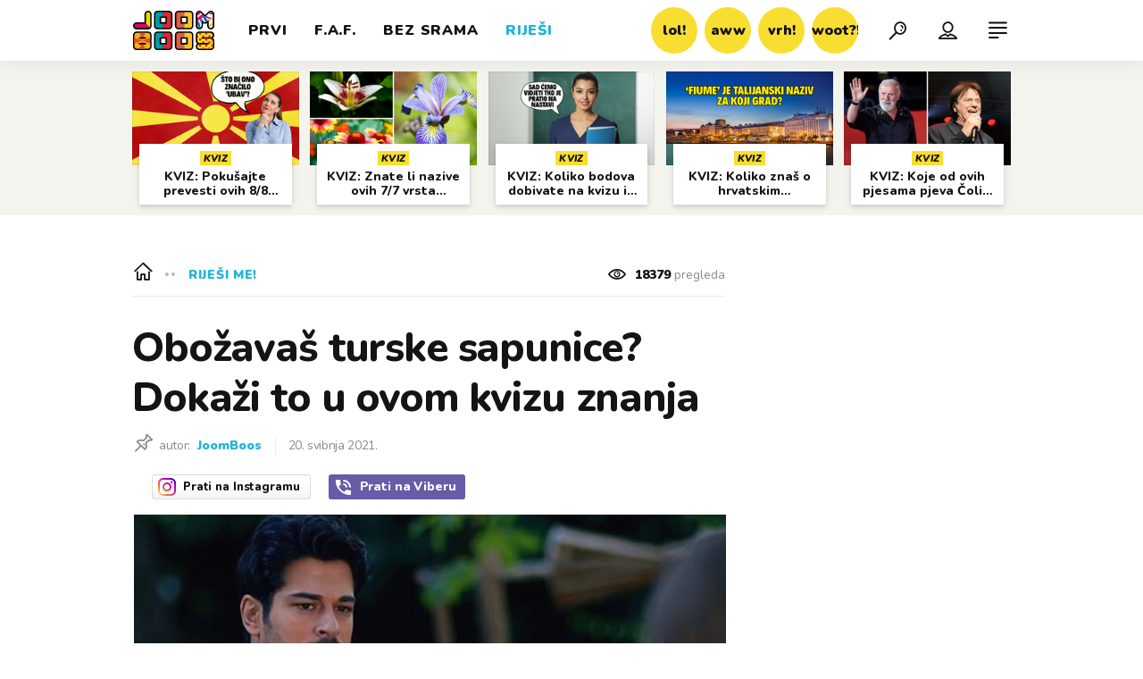

--- FILE ---
content_type: text/html; charset=utf-8
request_url: https://joomboos.24sata.hr/rijesi-me/obozavas-turske-sapunice-dokazi-to-u-ovom-kvizu-znanja-18663
body_size: 28537
content:














<!DOCTYPE html>
<html lang="hr" class="no-js">
<head>

    
        <script type="text/javascript">window.gdprAppliesGlobally=true;(function(){function a(e){if(!window.frames[e]){if(document.body&&document.body.firstChild){var t=document.body;var n=document.createElement("iframe");n.style.display="none";n.name=e;n.title=e;t.insertBefore(n,t.firstChild)}
else{setTimeout(function(){a(e)},5)}}}function e(n,r,o,c,s){function e(e,t,n,a){if(typeof n!=="function"){return}if(!window[r]){window[r]=[]}var i=false;if(s){i=s(e,t,n)}if(!i){window[r].push({command:e,parameter:t,callback:n,version:a})}}e.stub=true;function t(a){if(!window[n]||window[n].stub!==true){return}if(!a.data){return}
var i=typeof a.data==="string";var e;try{e=i?JSON.parse(a.data):a.data}catch(t){return}if(e[o]){var r=e[o];window[n](r.command,r.parameter,function(e,t){var n={};n[c]={returnValue:e,success:t,callId:r.callId};a.source.postMessage(i?JSON.stringify(n):n,"*")},r.version)}}
if(typeof window[n]!=="function"){window[n]=e;if(window.addEventListener){window.addEventListener("message",t,false)}else{window.attachEvent("onmessage",t)}}}e("__tcfapi","__tcfapiBuffer","__tcfapiCall","__tcfapiReturn");a("__tcfapiLocator");(function(e){
  var t=document.createElement("script");t.id="spcloader";t.type="text/javascript";t.async=true;t.src="https://sdk.privacy-center.org/"+e+"/loader.js?target="+document.location.hostname;t.charset="utf-8";var n=document.getElementsByTagName("script")[0];n.parentNode.insertBefore(t,n)})("49e2dd21-509f-4e31-9f4e-34808af3cb36")})();</script>
    

    
    
        <title>Obožavaš turske sapunice? Dokaži to u ovom kvizu znanja | Joomboos.24sata.hr</title>
    <meta name="description" content="Ako stalno gledaš turske serije i misliš da si baš ti njihov najveći obožavatelj, stiglo je vrijeme da svoju ljubav prema turskim sapunicama dokažeš i u kvizu. Hoćeš li uspjeti skupiti maksimalan broj bodova ovdje? Pokušaj! | Joomboos.24sata.hr">
    
    

    
    
    <link href="https://joomboos.24sata.hr/rijesi-me/obozavas-turske-sapunice-dokazi-to-u-ovom-kvizu-znanja-18663" rel="canonical" />
    <meta name="keywords" content="riješi, riješi kviz, kviz, kviz znanja, kvizovi, joomboos kviz, zabavni kvizovi, televizija, serija, turska, turske sapunice, sapunica, telenovela, gledanje, obožavatelji, tv">

    <link rel="amphtml" href="https://joomboos.24sata.hr/amp/rijesi-me/obozavas-turske-sapunice-dokazi-to-u-ovom-kvizu-znanja-18663">



    
    <meta property="fb:pages" content="748150741956055" />
    

    <meta charset="UTF-8">
    <meta http-equiv="X-UA-Compatible" content="IE=edge,chrome=1">
    <meta content="width=device-width, initial-scale=1.0, maximum-scale=1.0, minimum-scale=1.0, user-scalable=no" name="viewport">

    <!-- Chrome, Firefox OS, Opera and Vivaldi -->
    <meta name="theme-color" content="#fff">
    <!-- Windows Phone -->
    <meta name="msapplication-navbutton-color" content="#fff">
    <!-- iOS safari -->
    <meta name="apple-mobile-web-app-status-bar-style" content="#fff">

    <link rel="icon" type="image/x-icon" href="/static/images/favicon/favicon.ico" />
    <link rel="apple-touch-icon" sizes="57x57" href="/static/images/favicon/apple-icon-57x57.png">
    <link rel="apple-touch-icon" sizes="60x60" href="/static/images/favicon/apple-icon-60x60.png">
    <link rel="apple-touch-icon" sizes="72x72" href="/static/images/favicon/apple-icon-72x72.png">
    <link rel="apple-touch-icon" sizes="76x76" href="/static/images/favicon/apple-icon-76x76.png">
    <link rel="apple-touch-icon" sizes="114x114" href="/static/images/favicon/apple-icon-114x114.png">
    <link rel="apple-touch-icon" sizes="120x120" href="/static/images/favicon/apple-icon-120x120.png">
    <link rel="apple-touch-icon" sizes="144x144" href="/static/images/favicon/apple-icon-144x144.png">
    <link rel="apple-touch-icon" sizes="152x152" href="/static/images/favicon/apple-icon-152x152.png">
    <link rel="apple-touch-icon" sizes="180x180" href="/static/images/favicon/apple-icon-180x180.png">
    <link rel="icon" type="image/png" sizes="192x192"  href="/static/images/favicon/android-icon-192x192.png">
    <link rel="icon" type="image/png" sizes="32x32" href="/static/images/favicon/favicon-32x32.png">
    <link rel="icon" type="image/png" sizes="96x96" href="/static/images/favicon/favicon-96x96.png">
    <link rel="icon" type="image/png" sizes="16x16" href="/static/images/favicon/favicon-16x16.png">
    <link rel="manifest" href="/static/images/favicon/manifest.json">

    
    



<meta name="twitter:card" content="summary">
<meta name="twitter:url" content="https://joomboos.24sata.hr/rijesi-me/obozavas-turske-sapunice-dokazi-to-u-ovom-kvizu-znanja-18663">
<meta name="twitter:title" content="Obožavaš turske sapunice? Dokaži to u ovom kvizu znanja">
<meta name="twitter:description" content="Ako stalno gledaš turske serije i misliš da si baš ti njihov najveći obožavatelj, stiglo je vrijeme da svoju ljubav prema turskim sapunicama dokažeš i u kvizu. Hoćeš li uspjeti skupiti maksimalan broj bodova ovdje? Pokušaj!">
<meta name="twitter:image" content="https://joomboos.24sata.hr/media/img/fc/f2/28a05259227f45a1799b.png">



<meta property="fb:app_id" content="802660176456881">
<meta property="og:title" content="Obožavaš turske sapunice? Dokaži to u ovom kvizu znanja">
<meta property="og:type" content="article">
<meta property="og:url" content="https://joomboos.24sata.hr/rijesi-me/obozavas-turske-sapunice-dokazi-to-u-ovom-kvizu-znanja-18663">
<meta property="og:description" content="Ako stalno gledaš turske serije i misliš da si baš ti njihov najveći obožavatelj, stiglo je vrijeme da svoju ljubav prema turskim sapunicama dokažeš i u kvizu. Hoćeš li uspjeti skupiti maksimalan broj bodova ovdje? Pokušaj!">
<meta property="og:image" content="https://joomboos.24sata.hr/media/img/e1/c1/670a9634e4122631cf2f.png" />

<meta itemprop="name" content="Obožavaš turske sapunice? Dokaži to u ovom kvizu znanja">
<meta itemprop="description" content="Ako stalno gledaš turske serije i misliš da si baš ti njihov najveći obožavatelj, stiglo je vrijeme da svoju ljubav prema turskim sapunicama dokažeš i u kvizu. Hoćeš li uspjeti skupiti maksimalan broj bodova ovdje? Pokušaj!">

<meta itemprop="datePublished" content="2021-05-20">
<meta itemprop="image" content="https://joomboos.24sata.hr/media/img/b1/0f/ecec547bb02f7ace765b.png">





    <link href="https://fonts.googleapis.com/css?family=Nunito:400,400i,700,700i,800,800i,900,900i" rel="stylesheet">

    





<link rel="stylesheet" href="/static/css/grid.css?bust=20180919">

    





<link href="/static/build/styles.ec9d5ce2db2b4329486c.css" rel="stylesheet" />


    
    

    <script src="https://ajax.googleapis.com/ajax/libs/jquery/2.1.3/jquery.min.js"></script>
    <script src="https://imasdk.googleapis.com/js/sdkloader/ima3.js"></script>
    <script src="/static/js/lib/modernizr.custom.92546.js"></script>

    <script>
        if (typeof window.document.createElement('div').style.webkitLineClamp !== 'undefined') {
            document.querySelector('html').classList.add('webkitlineclamp');
        }
    </script>

    <script src="/static/js/lib/picturePolyfill.js"></script>
    <script src="/static/js/lib/video.min.js"></script>

    
    <script type="text/javascript" src="//native.sharethrough.com/assets/sfp.js"></script>


    
    
        
<script>
    // Google data layer
    var dataLayer = window.dataLayer || [];

    dataLayer.push({
        'siteId': 'JBS',
        'contentId': '18663',
        'pageType': 'article',
        'fullChannel': 'rijesi-me',
        'contentTitle': 'Obožavaš turske sapunice? Dokaži to u ovom kvizu znanja',
        'channel': 'rijesi-me',
        'contentElements': 'undefined',
        'contentType': 'default',
        'contentAuthor': 'JoomBoos',
        'pageTags': 'riješi|riješi kviz|kviz|kviz znanja|kvizovi|joomboos kviz|zabavni kvizovi|televizija|serija|turska|turske sapunice|sapunica|telenovela|gledanje|obožavatelji|tv',
        'contentPublishingDate': '2021-05-20_wc20_m5_q2_10:54:00',
        'isPremium': 'no',
        'wordCount': 'undefined',
        'contentSource': 'undefined',
        'canonicalUrl': 'https://joomboos.24sata.hr/rijesi-me/obozavas-turske-sapunice-dokazi-to-u-ovom-kvizu-znanja-18663'
        
    });
</script>


    


    
        <!-- Google Tag Manager -->
<noscript>
    <iframe src="//www.googletagmanager.com/ns.html?id=GTM-PCRFFK6" height="0" width="0" style="display:none;visibility:hidden"></iframe>
</noscript>
<script>(function(w,d,s,l,i){w[l]=w[l]||[];w[l].push({'gtm.start':
    new Date().getTime(),event:'gtm.js'});var f=d.getElementsByTagName(s)[0],
    j=d.createElement(s),dl=l!='dataLayer'?'&l='+l:'';j.async=true;j.src=
    '//www.googletagmanager.com/gtm.js?id='+i+dl;f.parentNode.insertBefore(j,f);
})(window,document,'script','dataLayer','GTM-PCRFFK6');
</script>
<!-- End Google Tag Manager -->

<!-- DotMetrics -->
<script type="text/javascript">
    /* <![CDATA[ */
        (function() {
            window.dm=window.dm||{AjaxData:[]};
            window.dm.dotmetricsDefaultId = 3179;
            window.dm.AjaxEvent=function(et,d,ssid,ad){
                dm.AjaxData.push({et:et,d:d,ssid:ssid,ad:ad});
                if(typeof window.DotMetricsObj != 'undefined') {DotMetricsObj.onAjaxDataUpdate();}
            };
            var d=document,
            h=d.getElementsByTagName('head')[0],
            s=d.createElement('script');
            s.type='text/javascript';
            s.async=true;
            s.src='https://script.dotmetrics.net/door.js?id=3179';
            h.appendChild(s);
        }());
    /* ]]> */
</script>
<!-- End DotMetrics -->

    

    
    <script>
    (function(u, p, s, c, r) {
         u[r] = u[r] || function(p) {
             (u[r].q = u[r].q || []).push(p)
         }, u[r].ls = 1 * new Date();
         var a = p.createElement(s),
             m = p.getElementsByTagName(s)[0];
         a.async = 1;
         a.src = c;
         m.parentNode.insertBefore(a, m)
     })
     (window, document, 'script', '//files.upscore.com/async/upScore.js', 'upScore');
     upScore({
         config: {
             domain: 'joomboos.24sata.hr',
             article: '.article__text',
             track_positions: false
         },
         data: {
             section: 'rijesi-me',
             pubdate: '2021-05-20T12:54:00+02:00',
             author: 'JoomBoos',
             object_type: 'article',
             object_id: '18663',
             custom_sponsored: 0
         }
     });
</script>



    
    
        
            


<!--
       _
__   _(_) _____      ___
\ \ / / |/ _ \ \ /\ / (_) Clanak - article
 \ V /| |  __/\ V  V / _
  \_/ |_|\___| \_/\_/ (_)

-->

<!-- doubleclick -->
<script async src="https://pagead2.googlesyndication.com/tag/js/gpt.js"></script>

<script>
    window.dfp_all_slots = [];
    window.dfpDisplayTagSlots = [];
    window.dfpDataReady = false;

    window.googletag = window.googletag || {};
    var googletag = window.googletag;
    googletag.cmd = googletag.cmd || [];

    window.articleAds = true;
</script>




<script data-adpushup="False">
    window.adpushupIsEnabled = document.currentScript.dataset.adpushup === 'True';

    var getScreenSize = function(){
        return {
            width: window.innerWidth || document.documentElement.clientWidth || document.body.clientWidth,
            height: window.innerHeight || document.documentElement.clientHeight || document.body.clientHeight
        };
    };

    var getTargetValue = function(width, height, sufix) {
        var target = '' + width + 'x' + height;
        if (sufix) target += '_' + sufix;
        return target;
    };

    var getResTarget = function(sufix) {
        var target = [],
            size = getScreenSize(),
            width,
            height;

        if (sufix) {

            switch (true) {

                case size.width >= 1024 && size.width < 1280:
                    width = 1024;
                    height = 768;
                    break;

                case size.width >= 1280 && size.width < 1366:
                    width = 1280;
                    height = 1024;
                    break;

                case size.width >= 1366 && size.width < 1370:
                    width = 1366;
                    height = 768;
                    break;

                case size.width >= 1370 && size.width < 1440:
                    width = 1370;
                    height = 768;
                    break;

                case size.width >= 1440 && size.width < 1600:
                    width = 1440;
                    height = 900;
                    break;

                case size.width >= 1600 && size.width < 1920:
                    width = 1600;
                    height = 1050;
                    break;

                case size.width >= 1920:
                    width = 1920;
                    height = 1080;
                    break;
            }

            target.push(getTargetValue(width, height, sufix));
        }
        return target;
    };

    var dfp_slots = [],
        slotName = '',
        platform = 'mobile',
        mobileOrDesk = 'mobile',
        loadDfp = false;

    window.mappings = [];
    window.disableInitalLoad = false;

    window.dfp_all_slots.lazyAll = 'lazy_all' === 'lazy_all';

    function setDfpLoadPermission(){
        loadDfp = mobileOrDesk.includes(platform) ? true : false;
    }

    function isMobileOrDesk(slotUnit){
        if (slotUnit.includes('AIO')) return mobileOrDesk = 'mobile desktop tablet';
        if (slotUnit.includes('mJoomboos_')) return mobileOrDesk = 'mobile';
        return mobileOrDesk = 'desktop tablet';
    }

    if (window.innerWidth >= 1367) platform = 'desktop';
    else if (window.innerWidth > 1023 && window.innerWidth < 1367) platform = 'tablet';

    var minRes = getResTarget('min');

    function attemptSetDfpData () {
        if (window.googletag && window.googletag.apiReady) {
            
                isMobileOrDesk('/18981092/Joomboos_AIO_1');
                setDfpLoadPermission();

                if (loadDfp) {
                    
                        window.dfp_all_slots.push({
                            'id': '/18981092/Joomboos_AIO_1',
                            'customId': ('/18981092/Joomboos_AIO_1').split('_').slice(1).join(''),
                            'slot_sizes': [1, 1],
                            'targeting': ['position', 'aio1'],
                            'collapse': true,
                            'outOfPage': true
                        });

                        

                        slotName = 'Joomboos_AIO_1'.split('_');
                        slotName.shift();

                        window.mappings.push(`mapping1__${slotName.join('')}`);

                        

                        

                            googletag.cmd.push(function() {
                                dfp_slots[1] = googletag.defineOutOfPageSlot('/18981092/Joomboos_AIO_1', 'divAIO1').addService(googletag.pubads()).setTargeting('position', 'aio1');
                            });

                        
                    

                    googletag.cmd.push(function() {
                        googletag.pubads().setTargeting('platform', platform).setTargeting('cont_type', 'article').setTargeting('site', 'joomboos.24sata.hr').setTargeting('section', 'rijesi\u002Dme').setTargeting('articleID', '18663');

                        if (!minRes.join('').includes('undefined')){
                            googletag.pubads().setTargeting('res_min', minRes);
                        }

                        
                            
                                googletag.pubads().setTargeting('tag24', ['riješi','riješi kviz','kviz','kviz znanja','kvizovi','joomboos kviz','zabavni kvizovi','televizija','serija','turska','turske sapunice','sapunica','telenovela','gledanje','obožavatelji','tv']);
                            
                            googletag.pubads().setTargeting('site', 'https://joomboos.24sata.hr');
                        

                        if (window.disableInitalLoad) googletag.pubads().disableInitialLoad();
                        if (window.adpushupIsEnabled) googletag.pubads().enableSingleRequest();
                        googletag.enableServices();
                    });
                }
            
                isMobileOrDesk('/18981092/Joomboos_AIO_2');
                setDfpLoadPermission();

                if (loadDfp) {
                    
                        window.dfp_all_slots.push({
                            'id': '/18981092/Joomboos_AIO_2',
                            'customId': ('/18981092/Joomboos_AIO_2').split('_').slice(1).join(''),
                            'slot_sizes': [1, 1],
                            'targeting': ['position', 'aio2'],
                            'collapse': true,
                            'outOfPage': true
                        });

                        

                        slotName = 'Joomboos_AIO_2'.split('_');
                        slotName.shift();

                        window.mappings.push(`mapping2__${slotName.join('')}`);

                        

                        

                            googletag.cmd.push(function() {
                                dfp_slots[2] = googletag.defineOutOfPageSlot('/18981092/Joomboos_AIO_2', 'divAIO2').addService(googletag.pubads()).setTargeting('position', 'aio2');
                            });

                        
                    

                    googletag.cmd.push(function() {
                        googletag.pubads().setTargeting('platform', platform).setTargeting('cont_type', 'article').setTargeting('site', 'joomboos.24sata.hr').setTargeting('section', 'rijesi\u002Dme').setTargeting('articleID', '18663');

                        if (!minRes.join('').includes('undefined')){
                            googletag.pubads().setTargeting('res_min', minRes);
                        }

                        

                        if (window.disableInitalLoad) googletag.pubads().disableInitialLoad();
                        if (window.adpushupIsEnabled) googletag.pubads().enableSingleRequest();
                        googletag.enableServices();
                    });
                }
            
                isMobileOrDesk('/18981092/Joomboos_Billboard_Top');
                setDfpLoadPermission();

                if (loadDfp) {
                    
                        window.dfp_all_slots.push({
                            'id': '/18981092/Joomboos_Billboard_Top',
                            'customId': ('/18981092/Joomboos_Billboard_Top').split('_').slice(1).join(''),
                            'slot_sizes': [970, 250],
                            'targeting': ['position', 'billboard'],
                            'collapse': true,
                            'outOfPage': false
                        });

                        window.mapping3 = googletag.sizeMapping()
                            .addSize([750, 400], [[4, 1], [300, 100], [300, 250], [300, 150], [320, 50], [250, 250], [320, 100], [728, 90], [468, 60]])
                            .addSize([320, 400], [[4, 1], [300, 100], [300, 250], [300, 150], [320, 50], [250, 250], [320, 100]])
                            .addSize([1015, 400], [[4, 1], [300, 100], [300, 250], [970, 90], [300, 150], [320, 50], [250, 250], [320, 100], [728, 90], [970, 250], [468, 60], [970, 500]])
                            .build();
                        

                        slotName = 'Joomboos_Billboard_Top'.split('_');
                        slotName.shift();

                        window.mappings.push(`mapping3__${slotName.join('')}`);

                        

                        
                    

                    googletag.cmd.push(function() {
                        googletag.pubads().setTargeting('platform', platform).setTargeting('cont_type', 'article').setTargeting('site', 'joomboos.24sata.hr').setTargeting('section', 'rijesi\u002Dme').setTargeting('articleID', '18663');

                        if (!minRes.join('').includes('undefined')){
                            googletag.pubads().setTargeting('res_min', minRes);
                        }

                        

                        if (window.disableInitalLoad) googletag.pubads().disableInitialLoad();
                        if (window.adpushupIsEnabled) googletag.pubads().enableSingleRequest();
                        googletag.enableServices();
                    });
                }
            
                isMobileOrDesk('/18981092/Joomboos_Halfpage_1');
                setDfpLoadPermission();

                if (loadDfp) {
                    
                        window.dfp_all_slots.push({
                            'id': '/18981092/Joomboos_Halfpage_1',
                            'customId': ('/18981092/Joomboos_Halfpage_1').split('_').slice(1).join(''),
                            'slot_sizes': [[300, 600], [300, 250], [120, 600], [160, 600], [300, 100], [250, 250]],
                            'targeting': ['position', 'halfpage'],
                            'collapse': true,
                            'outOfPage': false
                        });

                        window.mapping4 = googletag.sizeMapping()
                            .addSize([750, 400], [[3, 1], [120, 600], [160, 600], [250, 250], [300, 100], [300, 250], [300, 600], [320, 50], [320, 100], [336, 280], [468, 60]])
                            .addSize([320, 400], [[3, 1], [120, 600], [160, 600], [250, 250], [300, 100], [300, 250], [300, 600], [320, 50], [320, 100]])
                            .addSize([1050, 400], [[3, 1], [120, 600], [160, 600], [250, 250], [300, 100], [300, 250], [300, 600]])
                            .build();
                        

                        slotName = 'Joomboos_Halfpage_1'.split('_');
                        slotName.shift();

                        window.mappings.push(`mapping4__${slotName.join('')}`);

                        

                        
                    

                    googletag.cmd.push(function() {
                        googletag.pubads().setTargeting('platform', platform).setTargeting('cont_type', 'article').setTargeting('site', 'joomboos.24sata.hr').setTargeting('section', 'rijesi\u002Dme').setTargeting('articleID', '18663');

                        if (!minRes.join('').includes('undefined')){
                            googletag.pubads().setTargeting('res_min', minRes);
                        }

                        

                        if (window.disableInitalLoad) googletag.pubads().disableInitialLoad();
                        if (window.adpushupIsEnabled) googletag.pubads().enableSingleRequest();
                        googletag.enableServices();
                    });
                }
            
                isMobileOrDesk('/18981092/Joomboos_Halfpage_2');
                setDfpLoadPermission();

                if (loadDfp) {
                    
                        window.dfp_all_slots.push({
                            'id': '/18981092/Joomboos_Halfpage_2',
                            'customId': ('/18981092/Joomboos_Halfpage_2').split('_').slice(1).join(''),
                            'slot_sizes': [[300, 600], [300, 250], [120, 600], [160, 600], [300, 100], [250, 250]],
                            'targeting': ['position', 'halfpage'],
                            'collapse': true,
                            'outOfPage': false
                        });

                        window.mapping5 = googletag.sizeMapping()
                            .addSize([750, 400], [[3, 1], [120, 600], [160, 600], [250, 250], [300, 100], [300, 250], [300, 600], [320, 50], [320, 100], [336, 280], [468, 60]])
                            .addSize([320, 400], [[3, 1], [120, 600], [160, 600], [250, 250], [300, 100], [300, 250], [300, 600], [320, 50], [320, 100]])
                            .addSize([1050, 400], [[3, 1], [120, 600], [160, 600], [250, 250], [300, 100], [300, 250], [300, 600]])
                            .build();
                        

                        slotName = 'Joomboos_Halfpage_2'.split('_');
                        slotName.shift();

                        window.mappings.push(`mapping5__${slotName.join('')}`);

                        

                        
                    

                    googletag.cmd.push(function() {
                        googletag.pubads().setTargeting('platform', platform).setTargeting('cont_type', 'article').setTargeting('site', 'joomboos.24sata.hr').setTargeting('section', 'rijesi\u002Dme').setTargeting('articleID', '18663');

                        if (!minRes.join('').includes('undefined')){
                            googletag.pubads().setTargeting('res_min', minRes);
                        }

                        

                        if (window.disableInitalLoad) googletag.pubads().disableInitialLoad();
                        if (window.adpushupIsEnabled) googletag.pubads().enableSingleRequest();
                        googletag.enableServices();
                    });
                }
            
                isMobileOrDesk('/18981092/mJoomboos_Rec1');
                setDfpLoadPermission();

                if (loadDfp) {
                    
                        window.dfp_all_slots.push({
                            'id': '/18981092/mJoomboos_Rec1',
                            'customId': ('/18981092/mJoomboos_Rec1').split('_').slice(1).join(''),
                            'slot_sizes': [[300, 250], [300, 100], [320, 50], [300, 600], [320, 100], "fluid"],
                            'targeting': ['position', 'rectangle'],
                            'collapse': true,
                            'outOfPage': false
                        });

                        window.mapping6 = googletag.sizeMapping()
                            .addSize([320, 400], [[5, 1], [120, 600], [160, 600], [250, 250], [300, 100], [300, 250], [300, 600], [320, 50], [1, 1], [320, 100]])
                            .build();
                        

                        slotName = 'mJoomboos_Rec1'.split('_');
                        slotName.shift();

                        window.mappings.push(`mapping6__${slotName.join('')}`);

                        

                        
                    

                    googletag.cmd.push(function() {
                        googletag.pubads().setTargeting('platform', platform).setTargeting('cont_type', 'article').setTargeting('site', 'joomboos.24sata.hr').setTargeting('section', 'rijesi\u002Dme').setTargeting('articleID', '18663');

                        if (!minRes.join('').includes('undefined')){
                            googletag.pubads().setTargeting('res_min', minRes);
                        }

                        

                        if (window.disableInitalLoad) googletag.pubads().disableInitialLoad();
                        if (window.adpushupIsEnabled) googletag.pubads().enableSingleRequest();
                        googletag.enableServices();
                    });
                }
            
                isMobileOrDesk('/18981092/mJoomboos_Rec2');
                setDfpLoadPermission();

                if (loadDfp) {
                    
                        window.dfp_all_slots.push({
                            'id': '/18981092/mJoomboos_Rec2',
                            'customId': ('/18981092/mJoomboos_Rec2').split('_').slice(1).join(''),
                            'slot_sizes': [[300, 250], [300, 100], [320, 50], [250, 250], "fluid"],
                            'targeting': ['position', 'rectangle'],
                            'collapse': true,
                            'outOfPage': false
                        });

                        window.mapping7 = googletag.sizeMapping()
                            .addSize([320, 400], [[5, 1], [120, 600], [160, 600], [250, 250], [300, 100], [300, 250], [300, 600], [320, 50], [1, 1], [320, 100]])
                            .build();
                        

                        slotName = 'mJoomboos_Rec2'.split('_');
                        slotName.shift();

                        window.mappings.push(`mapping7__${slotName.join('')}`);

                        

                        
                    

                    googletag.cmd.push(function() {
                        googletag.pubads().setTargeting('platform', platform).setTargeting('cont_type', 'article').setTargeting('site', 'joomboos.24sata.hr').setTargeting('section', 'rijesi\u002Dme').setTargeting('articleID', '18663');

                        if (!minRes.join('').includes('undefined')){
                            googletag.pubads().setTargeting('res_min', minRes);
                        }

                        

                        if (window.disableInitalLoad) googletag.pubads().disableInitialLoad();
                        if (window.adpushupIsEnabled) googletag.pubads().enableSingleRequest();
                        googletag.enableServices();
                    });
                }
            
                isMobileOrDesk('/18981092/mJoomboos_Rec3');
                setDfpLoadPermission();

                if (loadDfp) {
                    
                        window.dfp_all_slots.push({
                            'id': '/18981092/mJoomboos_Rec3',
                            'customId': ('/18981092/mJoomboos_Rec3').split('_').slice(1).join(''),
                            'slot_sizes': [[300, 250], [300, 100], [320, 50], [250, 250], "fluid"],
                            'targeting': ['position', 'rectangle'],
                            'collapse': true,
                            'outOfPage': false
                        });

                        window.mapping8 = googletag.sizeMapping()
                            .addSize([320, 400], [[5, 1], [120, 600], [160, 600], [250, 250], [300, 100], [300, 250], [300, 600], [320, 50], [1, 1], [320, 100]])
                            .build();
                        

                        slotName = 'mJoomboos_Rec3'.split('_');
                        slotName.shift();

                        window.mappings.push(`mapping8__${slotName.join('')}`);

                        

                        
                    

                    googletag.cmd.push(function() {
                        googletag.pubads().setTargeting('platform', platform).setTargeting('cont_type', 'article').setTargeting('site', 'joomboos.24sata.hr').setTargeting('section', 'rijesi\u002Dme').setTargeting('articleID', '18663');

                        if (!minRes.join('').includes('undefined')){
                            googletag.pubads().setTargeting('res_min', minRes);
                        }

                        

                        if (window.disableInitalLoad) googletag.pubads().disableInitialLoad();
                        if (window.adpushupIsEnabled) googletag.pubads().enableSingleRequest();
                        googletag.enableServices();
                    });
                }
            
                isMobileOrDesk('/18981092/mJoomboos_Lead');
                setDfpLoadPermission();

                if (loadDfp) {
                    
                        window.dfp_all_slots.push({
                            'id': '/18981092/mJoomboos_Lead',
                            'customId': ('/18981092/mJoomboos_Lead').split('_').slice(1).join(''),
                            'slot_sizes': [[300, 250], [300, 100], [320, 50], [3, 1], [300, 600]],
                            'targeting': ['position', 'rectangle'],
                            'collapse': true,
                            'outOfPage': false
                        });

                        window.mapping9 = googletag.sizeMapping()
                            .addSize([320, 400], [[5, 1], [120, 600], [160, 600], [250, 250], [300, 100], [300, 250], [300, 600], [320, 50], [1, 1], [320, 100]])
                            .build();
                        

                        slotName = 'mJoomboos_Lead'.split('_');
                        slotName.shift();

                        window.mappings.push(`mapping9__${slotName.join('')}`);

                        

                        
                    

                    googletag.cmd.push(function() {
                        googletag.pubads().setTargeting('platform', platform).setTargeting('cont_type', 'article').setTargeting('site', 'joomboos.24sata.hr').setTargeting('section', 'rijesi\u002Dme').setTargeting('articleID', '18663');

                        if (!minRes.join('').includes('undefined')){
                            googletag.pubads().setTargeting('res_min', minRes);
                        }

                        

                        if (window.disableInitalLoad) googletag.pubads().disableInitialLoad();
                        if (window.adpushupIsEnabled) googletag.pubads().enableSingleRequest();
                        googletag.enableServices();
                    });
                }
            
                isMobileOrDesk('/18981092/mJoomboos_InImage');
                setDfpLoadPermission();

                if (loadDfp) {
                    
                        window.dfp_all_slots.push({
                            'id': '/18981092/mJoomboos_InImage',
                            'customId': ('/18981092/mJoomboos_InImage').split('_').slice(1).join(''),
                            'slot_sizes': [[1], [1]],
                            'targeting': ['position', 'InImage'],
                            'collapse': true,
                            'outOfPage': true
                        });

                        window.mapping10 = googletag.sizeMapping()
                            .addSize([1015, 400], [[1, 1]])
                            .addSize([750, 400], [[1, 1]])
                            .addSize([320, 400], [[1, 1]])
                            .build();
                        

                        slotName = 'mJoomboos_InImage'.split('_');
                        slotName.shift();

                        window.mappings.push(`mapping10__${slotName.join('')}`);

                        

                        

                            googletag.cmd.push(function() {
                                dfp_slots[10] = googletag.defineOutOfPageSlot('/18981092/mJoomboos_InImage', 'mJoomboos_InImage').addService(googletag.pubads()).setTargeting('position', 'InImage');
                            });

                        
                    

                    googletag.cmd.push(function() {
                        googletag.pubads().setTargeting('platform', platform).setTargeting('cont_type', 'article').setTargeting('site', 'joomboos.24sata.hr').setTargeting('section', 'rijesi\u002Dme').setTargeting('articleID', '18663');

                        if (!minRes.join('').includes('undefined')){
                            googletag.pubads().setTargeting('res_min', minRes);
                        }

                        

                        if (window.disableInitalLoad) googletag.pubads().disableInitialLoad();
                        if (window.adpushupIsEnabled) googletag.pubads().enableSingleRequest();
                        googletag.enableServices();
                    });
                }
            
                isMobileOrDesk('/18981092/Joomboos_Leaderboard1');
                setDfpLoadPermission();

                if (loadDfp) {
                    
                        window.dfp_all_slots.push({
                            'id': '/18981092/Joomboos_Leaderboard1',
                            'customId': ('/18981092/Joomboos_Leaderboard1').split('_').slice(1).join(''),
                            'slot_sizes': [[320, 50], [300, 250], [320, 100], [250, 250], [300, 100], [468, 60]],
                            'targeting': ['position', 'leaderboard'],
                            'collapse': true,
                            'outOfPage': false
                        });

                        window.mapping11 = googletag.sizeMapping()
                            .addSize([750, 400], [[2, 1], [120, 600], [160, 600], [250, 250], [300, 100], [300, 250], [300, 600], [320, 50], [320, 100], [336, 280], [468, 60]])
                            .addSize([320, 400], [[2, 1], [120, 600], [160, 600], [250, 250], [300, 100], [300, 250], [300, 600], [320, 50], [320, 100]])
                            .addSize([1050, 400], [[2, 1], [250, 250], [300, 100], [300, 250], [320, 50], [320, 100], [336, 280], [468, 60]])
                            .build();
                        

                        slotName = 'Joomboos_Leaderboard1'.split('_');
                        slotName.shift();

                        window.mappings.push(`mapping11__${slotName.join('')}`);

                        

                        
                    

                    googletag.cmd.push(function() {
                        googletag.pubads().setTargeting('platform', platform).setTargeting('cont_type', 'article').setTargeting('site', 'joomboos.24sata.hr').setTargeting('section', 'rijesi\u002Dme').setTargeting('articleID', '18663');

                        if (!minRes.join('').includes('undefined')){
                            googletag.pubads().setTargeting('res_min', minRes);
                        }

                        

                        if (window.disableInitalLoad) googletag.pubads().disableInitialLoad();
                        if (window.adpushupIsEnabled) googletag.pubads().enableSingleRequest();
                        googletag.enableServices();
                    });
                }
            
                isMobileOrDesk('/18981092/Joomboos_Leaderboard2');
                setDfpLoadPermission();

                if (loadDfp) {
                    
                        window.dfp_all_slots.push({
                            'id': '/18981092/Joomboos_Leaderboard2',
                            'customId': ('/18981092/Joomboos_Leaderboard2').split('_').slice(1).join(''),
                            'slot_sizes': [[320, 50], [300, 250], [320, 100], [250, 250], [300, 100], [468, 60]],
                            'targeting': ['position', 'leaderboard'],
                            'collapse': true,
                            'outOfPage': false
                        });

                        window.mapping12 = googletag.sizeMapping()
                            .addSize([750, 400], [[2, 1], [120, 600], [160, 600], [250, 250], [300, 100], [300, 250], [300, 600], [320, 50], [320, 100], [336, 280], [468, 60]])
                            .addSize([320, 400], [[2, 1], [120, 600], [160, 600], [250, 250], [300, 100], [300, 250], [300, 600], [320, 50], [320, 100]])
                            .addSize([1050, 400], [[2, 1], [250, 250], [300, 100], [300, 250], [320, 50], [320, 100], [336, 280], [468, 60]])
                            .build();
                        

                        slotName = 'Joomboos_Leaderboard2'.split('_');
                        slotName.shift();

                        window.mappings.push(`mapping12__${slotName.join('')}`);

                        

                        
                    

                    googletag.cmd.push(function() {
                        googletag.pubads().setTargeting('platform', platform).setTargeting('cont_type', 'article').setTargeting('site', 'joomboos.24sata.hr').setTargeting('section', 'rijesi\u002Dme').setTargeting('articleID', '18663');

                        if (!minRes.join('').includes('undefined')){
                            googletag.pubads().setTargeting('res_min', minRes);
                        }

                        

                        if (window.disableInitalLoad) googletag.pubads().disableInitialLoad();
                        if (window.adpushupIsEnabled) googletag.pubads().enableSingleRequest();
                        googletag.enableServices();
                    });
                }
            
                isMobileOrDesk('/18981092/Joomboos_Leaderboard3');
                setDfpLoadPermission();

                if (loadDfp) {
                    
                        window.dfp_all_slots.push({
                            'id': '/18981092/Joomboos_Leaderboard3',
                            'customId': ('/18981092/Joomboos_Leaderboard3').split('_').slice(1).join(''),
                            'slot_sizes': [[320, 50], [300, 250], [320, 100], [250, 250], [300, 100], [468, 60]],
                            'targeting': ['position', 'leaderboard'],
                            'collapse': true,
                            'outOfPage': false
                        });

                        window.mapping13 = googletag.sizeMapping()
                            .addSize([750, 400], [[2, 1], [120, 600], [160, 600], [250, 250], [300, 100], [300, 250], [300, 600], [320, 50], [320, 100], [336, 280], [468, 60]])
                            .addSize([320, 400], [[2, 1], [120, 600], [160, 600], [250, 250], [300, 100], [300, 250], [300, 600], [320, 50], [320, 100]])
                            .addSize([1050, 400], [[2, 1], [250, 250], [300, 100], [300, 250], [320, 50], [320, 100], [336, 280], [468, 60]])
                            .build();
                        

                        slotName = 'Joomboos_Leaderboard3'.split('_');
                        slotName.shift();

                        window.mappings.push(`mapping13__${slotName.join('')}`);

                        

                        
                    

                    googletag.cmd.push(function() {
                        googletag.pubads().setTargeting('platform', platform).setTargeting('cont_type', 'article').setTargeting('site', 'joomboos.24sata.hr').setTargeting('section', 'rijesi\u002Dme').setTargeting('articleID', '18663');

                        if (!minRes.join('').includes('undefined')){
                            googletag.pubads().setTargeting('res_min', minRes);
                        }

                        

                        if (window.disableInitalLoad) googletag.pubads().disableInitialLoad();
                        if (window.adpushupIsEnabled) googletag.pubads().enableSingleRequest();
                        googletag.enableServices();
                    });
                }
            
                isMobileOrDesk('/18981092/mJoomboos_Rec4');
                setDfpLoadPermission();

                if (loadDfp) {
                    
                        window.dfp_all_slots.push({
                            'id': '/18981092/mJoomboos_Rec4',
                            'customId': ('/18981092/mJoomboos_Rec4').split('_').slice(1).join(''),
                            'slot_sizes': [[300, 250], [300, 100], [320, 50], [250, 250], "fluid"],
                            'targeting': ['position', 'rectangle'],
                            'collapse': true,
                            'outOfPage': false
                        });

                        window.mapping14 = googletag.sizeMapping()
                            .addSize([320, 400], [[5, 1], [120, 600], [160, 600], [250, 250], [300, 100], [300, 250], [300, 600], [320, 50], [1, 1], [320, 100]])
                            .build();
                        

                        slotName = 'mJoomboos_Rec4'.split('_');
                        slotName.shift();

                        window.mappings.push(`mapping14__${slotName.join('')}`);

                        

                        
                    

                    googletag.cmd.push(function() {
                        googletag.pubads().setTargeting('platform', platform).setTargeting('cont_type', 'article').setTargeting('site', 'joomboos.24sata.hr').setTargeting('section', 'rijesi\u002Dme').setTargeting('articleID', '18663');

                        if (!minRes.join('').includes('undefined')){
                            googletag.pubads().setTargeting('res_min', minRes);
                        }

                        

                        if (window.disableInitalLoad) googletag.pubads().disableInitialLoad();
                        if (window.adpushupIsEnabled) googletag.pubads().enableSingleRequest();
                        googletag.enableServices();
                    });
                }
            
                isMobileOrDesk('/18981092/Joomboos_Billboard_Mid');
                setDfpLoadPermission();

                if (loadDfp) {
                    
                        window.dfp_all_slots.push({
                            'id': '/18981092/Joomboos_Billboard_Mid',
                            'customId': ('/18981092/Joomboos_Billboard_Mid').split('_').slice(1).join(''),
                            'slot_sizes': [970, 250],
                            'targeting': ['position', 'billboard'],
                            'collapse': true,
                            'outOfPage': false
                        });

                        window.mapping15 = googletag.sizeMapping()
                            .addSize([750, 400], [[4, 1], [300, 100], [300, 250], [300, 150], [320, 50], [250, 250], [320, 100], [728, 90], [468, 60]])
                            .addSize([320, 400], [[4, 1], [300, 100], [300, 250], [300, 150], [320, 50], [250, 250], [320, 100]])
                            .addSize([1015, 400], [[4, 1], [300, 100], [300, 250], [970, 90], [300, 150], [320, 50], [250, 250], [320, 100], [728, 90], [970, 250], [468, 60], [970, 500]])
                            .build();
                        

                        slotName = 'Joomboos_Billboard_Mid'.split('_');
                        slotName.shift();

                        window.mappings.push(`mapping15__${slotName.join('')}`);

                        

                        
                    

                    googletag.cmd.push(function() {
                        googletag.pubads().setTargeting('platform', platform).setTargeting('cont_type', 'article').setTargeting('site', 'joomboos.24sata.hr').setTargeting('section', 'rijesi\u002Dme').setTargeting('articleID', '18663');

                        if (!minRes.join('').includes('undefined')){
                            googletag.pubads().setTargeting('res_min', minRes);
                        }

                        

                        if (window.disableInitalLoad) googletag.pubads().disableInitialLoad();
                        if (window.adpushupIsEnabled) googletag.pubads().enableSingleRequest();
                        googletag.enableServices();
                    });
                }
            

            dfp_slots.forEach(function(slot){
                googletag.display(slot);
                if (window.disableInitalLoad && !window.adpushupIsEnabled) googletag.pubads().refresh([slot]);
            });

            window.dfpDataReady = true;
        } else {
            setTimeout(() => {
                attemptSetDfpData();
            }, 300);
        }
    }

    attemptSetDfpData();
</script>

        
    


    
    

    <script src="https://adncdn.net/ZVvYPkkx1V" async></script>

    
    
        <script async src="//www.ezojs.com/ezoic/sa.min.js"></script>
        <script>
            window.ezstandalone = window.ezstandalone || {};
            ezstandalone.cmd = ezstandalone.cmd || [];
            ezstandalone.cmd.push(function() {
                ezstandalone.enableConsent();
                ezstandalone.define(100);
                ezstandalone.enable();
                ezstandalone.display();
            });
        </script>
    
</head>



<body class="article user_not_authenticated" style="" data-didomi-disabled="False" data-bodyextrainfo="">

    
    <div class="header_wrapper">
        





<div class="container">

    <div class="ntfs__flyout">
        
            



<div class="ntfs js_ntfs">

    <div class="ntfs__header ntfs__header--unlogged">

        <a href="/korisnici/login" class="btn btn--yellow btn--login js_loginPlease">Prijava</a>

        <a href="/accounts/facebook/login/" class="btn btn--fb">
            <i class="icon icon-facebook"></i>
            Prijava
        </a>

        <a href="/accounts/google/login/?method=oauth2" class="btn btn--gplus">
            <i class="icon icon-google-plus"></i>
            Prijava
        </a>

        <div class="ntfs__header_close js_ntfsClose">
            <i class="icon icon-cross"></i>
        </div>

    </div>

    
</div>

        
    </div>

    <header class="header cf">

        <a class="header__logo" href="/" title="joomboos.24sata.hr">
            <span class="header__logo_heading">
                <img class="header__logo_img header__logo_img--big" title="joomboos.24sata.hr" alt="joomboos.24sata.hr" src="/static/images/header/joomboos-logo-big.svg?bust=20161208">
                <img class="header__logo_img header__logo_img--small" title="joomboos.24sata.hr" alt="joomboos.24sata.hr" src="/static/images/header/joomboos-logo-small.svg">
            </span>
        </a>

        
            <div class="top_navigation">

                

<nav class="main_nav js_mainNav">

    <ul class="main_nav__list">

        

            <li class="main_nav__item main_nav__item--main main_nav__item--prvi">

                <a class="main_nav__link active_prvi"
                   href="/prvi">
                    <span class="main_nav__span main_nav__span--main">Prvi</span>
                </a>

                
            </li>
        

            <li class="main_nav__item main_nav__item--main main_nav__item--fancy_af">

                <a class="main_nav__link active_fancy-a-f"
                   href="/fancy-a-f">
                    <span class="main_nav__span main_nav__span--main">F.A.F.</span>
                </a>

                
            </li>
        

            <li class="main_nav__item main_nav__item--main main_nav__item--bez_srama">

                <a class="main_nav__link active_bez-srama"
                   href="/bez-srama">
                    <span class="main_nav__span main_nav__span--main">Bez srama</span>
                </a>

                
            </li>
        

            <li class="main_nav__item main_nav__item--main main_nav__item--rijesi_me">

                <a class="main_nav__link active_rijesi-me"
                   href="/rijesi-me">
                    <span class="main_nav__span main_nav__span--main">Riješi</span>
                </a>

                
            </li>
        
    </ul>
</nav>




                

<nav class="reaction_nav">

    <div class="reaction_nav__wrap is_visible js_toggleVisibility">

        <ul class="reaction_nav__list cf">

            

                <li class="reaction_nav__item reaction_nav__item--">

                    <a class="reaction_nav__link" href="/reakcije/lol/clanci">
                        <span class="reaction_nav__span">lol!</span>
                    </a>

                </li>
            

                <li class="reaction_nav__item reaction_nav__item--">

                    <a class="reaction_nav__link" href="/reakcije/aww/clanci">
                        <span class="reaction_nav__span">aww</span>
                    </a>

                </li>
            

                <li class="reaction_nav__item reaction_nav__item--">

                    <a class="reaction_nav__link" href="/reakcije/vrh/clanci">
                        <span class="reaction_nav__span">vrh!</span>
                    </a>

                </li>
            

                <li class="reaction_nav__item reaction_nav__item--">

                    <a class="reaction_nav__link" href="/reakcije/woot/clanci">
                        <span class="reaction_nav__span">woot?!</span>
                    </a>

                </li>
            
        </ul>

    </div>
</nav>


            </div>
        

        
            


<div class="mobile_nav">

    <div class="nano">

        <a class="mobile_nav__close_btn js_toggleMenu" role="button">
            <i class="icon icon-cross icon--close"></i>
        </a>

        <div class="mobile_nav__inner_wrap nano-content">

            

<nav class="main_nav js_mainNav">

    <ul class="main_nav__list">

        

            <li class="main_nav__item main_nav__item--main main_nav__item--prvi">

                <a class="main_nav__link active_prvi"
                   href="/prvi">
                    <span class="main_nav__span main_nav__span--main">Prvi</span>
                </a>

                
            </li>
        

            <li class="main_nav__item main_nav__item--main main_nav__item--fancy_af">

                <a class="main_nav__link active_fancy-a-f"
                   href="/fancy-a-f">
                    <span class="main_nav__span main_nav__span--main">F.A.F.</span>
                </a>

                
            </li>
        

            <li class="main_nav__item main_nav__item--main main_nav__item--bez_srama">

                <a class="main_nav__link active_bez-srama"
                   href="/bez-srama">
                    <span class="main_nav__span main_nav__span--main">Bez srama</span>
                </a>

                
            </li>
        

            <li class="main_nav__item main_nav__item--main main_nav__item--rijesi_me">

                <a class="main_nav__link active_rijesi-me"
                   href="/rijesi-me">
                    <span class="main_nav__span main_nav__span--main">Riješi</span>
                </a>

                
            </li>
        
    </ul>
</nav>




            <div class="mobile_nav__partners">

                

<nav class="partner_nav">

    <input type="checkbox" id="show_partners" name="show_partners" class="partner_nav__checkbox">

    <div class="partner_nav__wrap">

        <label for="show_partners" class="partner_nav__label">Partnerski portali</label>

        <div class="partner_nav__list_wrap">

            <ul class="partner_nav__list cf">

                <li class="partner_nav__item">

                

                    

                        <a class="partner_nav__link" href="https://www.24sata.hr">
                            <span class="partner_nav__span">24sata</span>
                        </a>

                    

                

                    

                

                    

                        <a class="partner_nav__link" href="https://autostart.24sata.hr">
                            <span class="partner_nav__span">autostart.hr</span>
                        </a>

                    

                

                    

                

                    

                        <a class="partner_nav__link" href="https://miss7zdrava.24sata.hr">
                            <span class="partner_nav__span">miss7zdrava.hr</span>
                        </a>

                    

                

                    

                

                    

                        <a class="partner_nav__link" href="http://www.poslovni.hr">
                            <span class="partner_nav__span">poslovni.hr</span>
                        </a>

                    

                

                    

                

                    

                        <a class="partner_nav__link" href="https://www.vecernji.hr">
                            <span class="partner_nav__span">vecernji.hr</span>
                        </a>

                    

                

                    

                

                    

                        <a class="partner_nav__link" href="https://popusti.njuskalo.hr">
                            <span class="partner_nav__span">popusti!</span>
                        </a>

                    

                

                    

                

                    

                        <a class="partner_nav__link" href="https://ordinacija.vecernji.hr/" target="_blank">
                            <span class="partner_nav__span">ordinacija.hr</span>
                        </a>

                    

                

                </li>

                <li class="partner_nav__item">

                

                    

                

                    

                        <a class="partner_nav__link" href="https://www.express.hr">
                            <span class="partner_nav__span">express.hr</span>
                        </a>

                    

                

                    

                

                    

                        <a class="partner_nav__link" href="https://miss7.24sata.hr">
                            <span class="partner_nav__span">miss7.hr</span>
                        </a>

                    

                

                    

                

                    

                        <a class="partner_nav__link" href="https://gastro.24sata.hr">
                            <span class="partner_nav__span">gastro.hr</span>
                        </a>

                    

                

                    

                

                    

                        <a class="partner_nav__link" href="https://www.njuskalo.hr">
                            <span class="partner_nav__span">njuskalo.hr</span>
                        </a>

                    

                

                    

                

                    

                        <a class="partner_nav__link" href="https://www.pixsell.hr">
                            <span class="partner_nav__span">pixsell.hr</span>
                        </a>

                    

                

                    

                

                    

                        <a class="partner_nav__link" href="https://miss7mama.24sata.hr/" target="_blank">
                            <span class="partner_nav__span">miss7mama.hr</span>
                        </a>

                    

                

                    

                

                </li>

            </ul>
        </div>
    </div>
</nav>


            </div>

            <div class="mobile_nav__info">
                

<nav class="info_nav">

    <ul class="info_nav__list">

        

            

            <li class="info_nav__item info_nav__item--">

            

                <a class="info_nav__link" href="/kontakt">
                    <span class="info_nav__span">Kontakt</span>
                </a>

            

        

            

                <a class="info_nav__link" href="/oglasavanje">
                    <span class="info_nav__span">Oglašavanje</span>
                </a>

            

            </li>

                

                <li class="info_nav__item info_nav__item--">

                

            

        

            

                <a class="info_nav__link" href="/impressum">
                    <span class="info_nav__span">Impressum</span>
                </a>

            

        

            

                <a class="info_nav__link" href="/uvjeti-koristenja">
                    <span class="info_nav__span">Uvjeti korištenja</span>
                </a>

            

            </li>

                

                <li class="info_nav__item info_nav__item--">

                

            

        

            

                <a class="info_nav__link" href="/pravila-privatnosti">
                    <span class="info_nav__span">Pravila privatnosti</span>
                </a>

            

        

            

                <a class="info_nav__link" href="/politika-kolacica/">
                    <span class="info_nav__span">Politika kolačića</span>
                </a>

            

            </li>

                

            

        
    </ul>
</nav>

            </div>

            <div class="mobile_nav__copyright cf">
                <div class="mobile_nav__copyright_wrap cf">

                    <p>Copyright &copy; 2026 <img src="/static/images/header/24sata_za-desktop_pixel-perfect_47%C3%9738px_pozitiv.svg" alt="24sata"></p>

                    <span>Powered by:</span>

                    <a href="https://www.publitzer.hr/" target="_blank">

                        <img src="/static/images/header/publitzer-logo.svg" alt="Publitzer CMS">

                    </a>

                </div>

            </div>

            <div class="mobile_nav__social_menu">
                <span>Prati nas!</span>

                <div class="mobile_nav__social_menu_wrap">
                    <a class="mobile_nav__social_icon" href="https://www.youtube.com/channel/UCx0mr1alzkR_oX7oHf77BHw" target="_blank" title="JoomBoos na Youtubeu">
                        <i class="icon icon-youtube-play"></i>
                    </a>

                    <a class="mobile_nav__social_icon mobile_nav__social_icon--desk" href="https://www.facebook.com/joomboos.hr/" target="_blank" title="JoomBoos na Facebooku">
                        <i class="icon icon-facebook"></i>
                    </a>

                    <a class="mobile_nav__social_icon mobile_nav__social_icon--mob" href="fb://page?id=748150741956055" target="_blank" title="JoomBoos na Facebooku">
                        <i class="icon icon-facebook"></i>
                    </a>

                    <a class="mobile_nav__social_icon" href="https://www.instagram.com/joomboosyt/?hl=hr" target="_blank" title="JoomBoos na Instagramu">
                        <i class="icon icon-instagram"></i>
                    </a>
                </div>
            </div>

        </div>

    </div>

</div>

        

        <a class="header__search" href="/pretraga/" title="Traži" >
            <i class="icon icon-search"></i>
        </a>

        <a class="header__user js_showNotif"

            

                
                

                    href="/korisnici/login?next=/rijesi-me/obozavas-turske-sapunice-dokazi-to-u-ovom-kvizu-znanja-18663"

                
            
        >

            <span class="header__avatar">
                

                    <i class="icon icon-user"></i>

                

                
            </span>
        </a>

        <div class="header__menu">

            <a class="header__icon header__icon--back js_closeSubmenu" href="#">
                <i class="icon icon-arrow-left5"></i>
            </a>

            <a class="header__icon header__icon--menu js_toggleMenu" href="#">
                <i class="icon icon-align-justify icon--menu"></i>
                <i class="icon icon-cross icon--close"></i>
            </a>
        </div>
    </header>
</div>

<script>

    function setActiveNav ( section, subsection ) {

        var el = document.getElementsByClassName(section);
        var header = document.getElementsByClassName('header_wrapper');
        var body = document.getElementsByTagName('body');

        for (var i=0; i<el.length; i++) {

            el[i].classList.add('is_active');

            if (el[i].parentElement.childElementCount > 1) {
                header[0].classList.add('has_subnav');
                header[0].classList.add(section.split('-').join('_'));
                body[0].classList.add('has_subnav');
            }

            // ako postoji podrubrika, oznaci glavni element u podrubrici
            // i stavi klasu na parent ul element
            if ( subsection && subsection.indexOf('sub_active') !== -1 ) {

                var child = document.getElementsByClassName(subsection);

                for ( var j = 0; j < child.length; j++ ) {

                    if ( child[j].getAttribute('data-parent') === section ) {

                        child[j].parentElement.parentElement.classList.add('has_active');
                        child[j].classList.add('is_active');

                    }
                }
            }
        }
    }

    var section = document.location.pathname.split('/')[1];
    var subsection = document.location.pathname.split('/')[2];

    // ako postoje dva '/' u url-u, onda valjda imamo i podrubriku
    // poziva se funkcija s dva parametra

    if (subsection !== '' && subsection !== undefined) {

        setActiveNav( 'active_' + section, 'sub_active_' + subsection );

    } else {

        setActiveNav( 'active_' + section );

    }
</script>

        <div class="header_wrapper__back"></div> 
        <div class="header_wrapper__subback"></div> 
    </div>
    

    
    <div class="body_wrap">
        
            <div id='divAIO1'>
    <script>
        window.dfpDisplayTagSlots.push('divAIO1');
    </script>
</div>

            <div id='divAIO2'>
    <script>
        window.dfpDisplayTagSlots.push('divAIO2');
    </script>
</div>

        

        <div class="body_inner_wrap">

            
            

            
    
        <div class="fold_article__most_read">
            

<div class="container">

    <div class="content__most_read">
        

        



<article class="card card--rijesi-me card--most_read cf">

    

    <a class="card__link cf" href="/rijesi-me/kviz-pokusajte-prevesti-ovih-8-8-makedonskih-rijeci-32047" title="KVIZ: Pokušajte prevesti ovih 8/8 makedonskih riječi" target="">


        

<div class="card__photo_wrap">

    <figure class="card__figure">

        

            
    <picture data-alt="" data-default-src="/media/img/0a/c3/4f8fa3336a46f7901aa5.png">

        
            <source srcset="/media/img/0a/c3/4f8fa3336a46f7901aa5.png" media="(min-width: 1024px)" data-size="246x138" />
        

        <img class="" src="/media/img/0a/c3/4f8fa3336a46f7901aa5.png" alt="" data-size="246x138" />

        <noscript>
            <img class="" src="/media/img/0a/c3/4f8fa3336a46f7901aa5.png" alt="" />
        </noscript>
    </picture>



        

    </figure>

</div>




        

        <div class="card__data_wrap cf">

            <div class="card__data_inner_wrap cf">

                

                
                    
    
    <span class="card__overtitle card__overtitle--">
        KVIZ
    </span>


                


                
                    <h2 class="card__title">

    

        KVIZ: Pokušajte prevesti ovih 8/8 makedonskih riječi

    
</h2>
                


                

                
                
                

            </div>

        </div>

        

    </a>

    
    
    


    

    
    

    
    

    
    

</article>

        

        



<article class="card card--rijesi-me card--most_read cf">

    

    <a class="card__link cf" href="/rijesi-me/kviz-znate-li-nazive-ovih-7-7-vrsta-sarenog-cvijeca-32035" title="KVIZ: Znate li nazive ovih 7/7 vrsta šarenog cvijeća?" target="">


        

<div class="card__photo_wrap">

    <figure class="card__figure">

        

            
    <picture data-alt="" data-default-src="/media/img/bc/c6/dcc9c218cbac6e10fce3.png">

        
            <source srcset="/media/img/bc/c6/dcc9c218cbac6e10fce3.png" media="(min-width: 1024px)" data-size="246x138" />
        

        <img class="" src="/media/img/bc/c6/dcc9c218cbac6e10fce3.png" alt="" data-size="246x138" />

        <noscript>
            <img class="" src="/media/img/bc/c6/dcc9c218cbac6e10fce3.png" alt="" />
        </noscript>
    </picture>



        

    </figure>

</div>




        

        <div class="card__data_wrap cf">

            <div class="card__data_inner_wrap cf">

                

                
                    
    
    <span class="card__overtitle card__overtitle--">
        KVIZ
    </span>


                


                
                    <h2 class="card__title">

    

        KVIZ: Znate li nazive ovih 7/7 vrsta šarenog cvijeća?

    
</h2>
                


                

                
                
                

            </div>

        </div>

        

    </a>

    
    
    


    

    
    

    
    

    
    

</article>

        

        



<article class="card card--rijesi-me card--most_read cf">

    

    <a class="card__link cf" href="/rijesi-me/kviz-koliko-bodova-dobivate-na-kvizu-iz-knjizevnosti-32015" title="KVIZ: Koliko bodova dobivate na kvizu iz književnosti?" target="">


        

<div class="card__photo_wrap">

    <figure class="card__figure">

        

            
    <picture data-alt="" data-default-src="/media/img/11/9c/339190e454895009957d.png">

        
            <source srcset="/media/img/11/9c/339190e454895009957d.png" media="(min-width: 1024px)" data-size="246x138" />
        

        <img class="" src="/media/img/11/9c/339190e454895009957d.png" alt="" data-size="246x138" />

        <noscript>
            <img class="" src="/media/img/11/9c/339190e454895009957d.png" alt="" />
        </noscript>
    </picture>



        

    </figure>

</div>




        

        <div class="card__data_wrap cf">

            <div class="card__data_inner_wrap cf">

                

                
                    
    
    <span class="card__overtitle card__overtitle--">
        KVIZ
    </span>


                


                
                    <h2 class="card__title">

    

        KVIZ: Koliko bodova dobivate na kvizu iz književnosti?

    
</h2>
                


                

                
                
                

            </div>

        </div>

        

    </a>

    
    
    


    

    
    

    
    

    
    

</article>

        

        



<article class="card card--rijesi-me card--most_read cf">

    

    <a class="card__link cf" href="/rijesi-me/kviz-koliko-znas-o-hrvatskim-gradovima-provjeri-ovdje-32054" title="KVIZ: Koliko znaš o hrvatskim gradovima? Provjeri ovdje!" target="">


        

<div class="card__photo_wrap">

    <figure class="card__figure">

        

            
    <picture data-alt="" data-default-src="/media/img/2b/eb/7f66bfb1441e1dffa3be.png">

        
            <source srcset="/media/img/2b/eb/7f66bfb1441e1dffa3be.png" media="(min-width: 1024px)" data-size="246x138" />
        

        <img class="" src="/media/img/2b/eb/7f66bfb1441e1dffa3be.png" alt="" data-size="246x138" />

        <noscript>
            <img class="" src="/media/img/2b/eb/7f66bfb1441e1dffa3be.png" alt="" />
        </noscript>
    </picture>



        

    </figure>

</div>




        

        <div class="card__data_wrap cf">

            <div class="card__data_inner_wrap cf">

                

                
                    
    
    <span class="card__overtitle card__overtitle--">
        KVIZ
    </span>


                


                
                    <h2 class="card__title">

    

        KVIZ: Koliko znaš o hrvatskim gradovima? Provjeri ovdje!

    
</h2>
                


                

                
                
                

            </div>

        </div>

        

    </a>

    
    
    


    

    
    

    
    

    
    

</article>

        

        



<article class="card card--rijesi-me card--most_read cf">

    

    <a class="card__link cf" href="/rijesi-me/kviz-koje-od-ovih-pjesama-pjeva-colic-a-koje-merlin-32063" title="KVIZ: Koje od ovih pjesama pjeva Čolić, a koje Merlin?" target="">


        

<div class="card__photo_wrap">

    <figure class="card__figure">

        

            
    <picture data-alt="" data-default-src="/media/img/a1/f4/bc43d1a2fe7245ebdc25.png">

        
            <source srcset="/media/img/a1/f4/bc43d1a2fe7245ebdc25.png" media="(min-width: 1024px)" data-size="246x138" />
        

        <img class="" src="/media/img/a1/f4/bc43d1a2fe7245ebdc25.png" alt="" data-size="246x138" />

        <noscript>
            <img class="" src="/media/img/a1/f4/bc43d1a2fe7245ebdc25.png" alt="" />
        </noscript>
    </picture>



        

    </figure>

</div>




        

        <div class="card__data_wrap cf">

            <div class="card__data_inner_wrap cf">

                

                
                    
    
    <span class="card__overtitle card__overtitle--">
        KVIZ
    </span>


                


                
                    <h2 class="card__title">

    

        KVIZ: Koje od ovih pjesama pjeva Čolić, a koje Merlin?

    
</h2>
                


                

                
                
                

            </div>

        </div>

        

    </a>

    
    
    


    

    
    

    
    

    
    

</article>

        
    </div>

</div>

        </div>
    


            <div class="content__wrap container">

                

    <div id="fb-root"></div>
<script>(function(d, s, id) {
  var js, fjs = d.getElementsByTagName(s)[0];
  if (d.getElementById(id)) return;
  js = d.createElement(s); js.id = id;
  js.src = "//connect.facebook.net/hr_HR/sdk.js#xfbml=1&version=v2.8";
  fjs.parentNode.insertBefore(js, fjs);
}(document, 'script', 'facebook-jssdk'));</script>

    
        <div class="container fold_article__top_banner">
            <div class="dfp_banner dfp_banner--Leaderboard dfp_banner--Leaderboard_top">
                <div id='divBillboardTop'>
    <script>
        window.dfpDisplayTagSlots.push('divBillboardTop');
    </script>
</div>

            </div>
        </div>
    

    <div class="container fold_article__article_body">
        <div class="column_content">
            <div class="column_content__inner">
                <div class="gr-12 no-gutter@lg gr-10@xlg push-1@xlg">
                    <article class="article__wrap th_joomboos  article--rijesi-me">

                        
                        <header class="article__header">
                            <span class="article__header_breadcrumbs">
                                <a href="/" class="article__header_breadcrumb"><i class="icon icon-home"></i></a>

                                
                                    <a href="/rijesi-me" class="article__header_breadcrumb article__header_breadcrumb--section">Riješi me!</a>
                                

                                
                            </span>

                            
                                <span class="article__header_views">
                                    <i class="icon icon-preview"></i>
                                    <strong>18379</strong> pregleda
                                </span>
                            

                            <span class="article__header_date">20. svibnja 2021.</span>
                        </header>

                        <h1 class="article__title">Obožavaš turske sapunice? Dokaži to u ovom kvizu znanja</h1>

                        
                            <div class="article__author">
                                autor:
                                <i class="icon icon-pin"></i>

                                
                                    
                                        <a class="article__author--link" href="/autori/joomboos-5036/">JoomBoos</a>
                                    
                                
                            </div>

                            <span class="article__date">20. svibnja 2021.</span>

                            <div class="article__share_box cf">
                                <div class="article__share_btn_wrap article__share_btn_wrap--youtube">
                                    <script src="https://apis.google.com/js/platform.js"></script>

<div class="g-ytsubscribe" data-channelid="UCx0mr1alzkR_oX7oHf77BHw" data-layout="default" data-count="default"></div>

                                </div>

                                <div class="article__share_btn_wrap article__share_btn_wrap--facebook">
                                    <div class="fb-follow" data-href="https://www.facebook.com/joombooshr" data-height="24" data-layout="button_count" data-size="large" data-show-faces="false"></div>
                                </div>

                                <div class="article__share_btn_wrap">
                                    <a href="https://instagram.com/joomboosyt" target="blank" class="article__share_btn article__share_btn--instagram">
                                        <img src="/static/images/social_share/instagram.svg" alt="">
                                        Prati
                                        <span>na Instagramu</span>
                                    </a>
                                </div>

                                <div class="article__share_btn_wrap article__share_btn_wrap--viber">
                                    <a href="http://chats.viber.com/joomboos" class="article__share_btn article__share_btn--viber" target="_blank">
                                        <i class="icon icon-phone-in-talk"></i>
                                        Prati <span>na Viberu</span>
                                    </a>
                                </div>
                            </div>
                        

                        

                        <div class="article_gallery ">
                            
                                <figure class="article_gallery__figure">
                                    
    <picture data-alt="" data-default-src="/media/img/1d/ab/12a6498de3f2a9e39650.png">

        
            <source srcset="/media/img/1d/ab/12a6498de3f2a9e39650.png" media="(min-width: 1320px)" data-size="786x445" />
        
            <source srcset="/media/img/1b/29/1bb5c397c4458c03b579.png" media="(min-width: 1024px)" data-size="663x376" />
        
            <source srcset="/media/img/c1/65/62fd79f00f028b2f67a8.png" data-size="640x360" />
        

        <img class="" src="/media/img/c1/65/62fd79f00f028b2f67a8.png" alt="" data-size="640x360" />

        <noscript>
            <img class="" src="/media/img/1d/ab/12a6498de3f2a9e39650.png" alt="" />
        </noscript>
    </picture>


                                </figure>
                            

                            <div class="article_gallery__data article_gallery__data--full">
                                
                                    <i class="icon icon-camera"></i>

                                    
                                        <span class="article_gallery__author">screenshot/youtube/canva</span>
                                    

                                    
                                
                            </div>

                            
                        </div>

                        <div id='mJoomboos_InImage'>
    <script>
        window.dfpDisplayTagSlots.push('mJoomboos_InImage');
    </script>
</div>


                        

                        


<div class="social_share th_joomboos social_share--article_top js_shareWrap">
    
    <input type="checkbox" name="social_share" class="js_shareCheckbox" />

    <div class="social_share__inner_wrap">

        <p class="social_share__label js_shareLabel">
            <i class="icon-expand"></i>
        </p>

        <a href="https://www.facebook.com/sharer/sharer.php?u=https://joomboos.24sata.hr/rijesi-me/obozavas-turske-sapunice-dokazi-to-u-ovom-kvizu-znanja-18663" class="social_share__btn social_share__btn--facebook" target="_blank"><i class="icon icon-facebook"></i></a>

        <a href="fb-messenger://share/?link=https%3A//joomboos.24sata.hr/rijesi-me/obozavas-turske-sapunice-dokazi-to-u-ovom-kvizu-znanja-18663" class="social_share__btn social_share__btn--messenger"><i class="icon icon-facebook-messenger"></i></a>

        

        <a href="viber://forward?text=Obo%C5%BEava%C5%A1%20turske%20sapunice%3F%20Doka%C5%BEi%20to%20u%20ovom%20kvizu%20znanja...https://joomboos.24sata.hr/rijesi-me/obozavas-turske-sapunice-dokazi-to-u-ovom-kvizu-znanja-18663" class="social_share__btn social_share__btn--viber"><i class="icon icon-phone-in-talk"></i></a>

        <a href="whatsapp://send?text=Obo%C5%BEava%C5%A1%20turske%20sapunice%3F%20Doka%C5%BEi%20to%20u%20ovom%20kvizu%20znanja...https://joomboos.24sata.hr/rijesi-me/obozavas-turske-sapunice-dokazi-to-u-ovom-kvizu-znanja-18663" class="social_share__btn social_share__btn--whatsapp"><i class="icon icon-whatsapp"></i></a>

        

            <a href="mailto:?subject=Obožavaš turske sapunice? Dokaži to u ovom kvizu znanja&amp;body=Obožavaš turske sapunice? Dokaži to u ovom kvizu znanja...https://joomboos.24sata.hr/rijesi-me/obozavas-turske-sapunice-dokazi-to-u-ovom-kvizu-znanja-18663" class="social_share__btn social_share__btn--email"><i class="icon icon-mail"></i></a>

        

    </div>

</div>

                        

                        
                            <div class="dfp_banner dfp_banner--Leaderboard dfp_banner--Leaderboard_top">
                                <div id='divLeaderboard1'>
    <script>
        window.dfpDisplayTagSlots.push('divLeaderboard1');
    </script>
</div>

                            </div>
                        

                        
                        <main
                            class="article__body article__default"
                            data-midas-enabled="True"
                        >
                            <div class="article__leadtext">
                                <p>Ako stalno gledaš turske serije i misliš da si baš ti njihov najveći obožavatelj, stiglo je vrijeme da svoju ljubav prema turskim sapunicama dokažeš i u kvizu. Hoćeš li uspjeti skupiti maksimalan broj bodova ovdje? Pokušaj!</p>
                            </div>

                            
                                <div class="fold_article__lazy_banner hidden visible_mobile">
                                    <div class="text-center dfp_banner">
                                        <div id='mJoomboos_Lead'>
    <script>
        window.dfpDisplayTagSlots.push('mJoomboos_Lead');
    </script>
</div>

                                    </div>
                                </div>
                            

                            <div class="article__content js_articleContent" data-section-slug="rijesi-me" data-subsection-slug="" data-article-id="18663">
                                <h2><strong>Riješi kviz:</strong></h2>
<p><script type="text/javascript">
(function(d,s,id,u){
  if (d.getElementById(id)) return;
  var js, sjs = d.getElementsByTagName(s)[0],
      t = Math.floor(new Date().getTime() / 1000000);
  js=d.createElement(s); js.id=id; js.async=1; js.src=u+'?'+t;
  sjs.parentNode.insertBefore(js, sjs);
}(document, 'script', 'os-widget-jssdk', 'https://www.opinionstage.com/assets/loader.js'));
</script></p>
<div class="os_widget" data-of="joomboos1" data-path="/joomboos1/obo%C5%BEava%C5%A1-turske-sapunice-doka%C5%BEi-to-u-ovom-kvizu-znanja" id="os-widget-854137"> </div>
<p><!-- renderer default_renderer for repository.image -->
<span class="ck_image_in_article ck_image_in_article--full">
<span class="image_wrapper cf">
<img alt=" | Autor: " class="rwd" itemprop="image" src="/media/img/ea/67/c8e3ae6f97eb508a3c40.jpeg"/>
</span>
</span>
<span></span> </p>
                            </div>

                            
                                <div class="dfp_banner dfp_banner--Leaderboard dfp_banner--Leaderboard_top">
                                    <div id='divLeaderboard3'>
    <script>
        window.dfpDisplayTagSlots.push('divLeaderboard3');
    </script>
</div>

                                </div>
                            

                            
                            
                            
                                <div class="article__tag">
                                    
                                        <a class="article__tag_name" href="/kljucne-rijeci/rijesi-2756/clanci"># <span>riješi</span></a>
                                    
                                        <a class="article__tag_name" href="/kljucne-rijeci/rijesi-kviz-6233/clanci"># <span>riješi kviz</span></a>
                                    
                                        <a class="article__tag_name" href="/kljucne-rijeci/kviz-470/clanci"># <span>kviz</span></a>
                                    
                                        <a class="article__tag_name" href="/kljucne-rijeci/kviz-znanja-4720/clanci"># <span>kviz znanja</span></a>
                                    
                                        <a class="article__tag_name" href="/kljucne-rijeci/kvizovi-2554/clanci"># <span>kvizovi</span></a>
                                    
                                        <a class="article__tag_name" href="/kljucne-rijeci/joomboos-kviz-5361/clanci"># <span>joomboos kviz</span></a>
                                    
                                        <a class="article__tag_name" href="/kljucne-rijeci/zabavni-kvizovi-5961/clanci"># <span>zabavni kvizovi</span></a>
                                    
                                        <a class="article__tag_name" href="/kljucne-rijeci/televizija-2015/clanci"># <span>televizija</span></a>
                                    
                                        <a class="article__tag_name" href="/kljucne-rijeci/serija-1514/clanci"># <span>serija</span></a>
                                    
                                        <a class="article__tag_name" href="/kljucne-rijeci/turska-6080/clanci"># <span>turska</span></a>
                                    
                                        <a class="article__tag_name" href="/kljucne-rijeci/turske-sapunice-5524/clanci"># <span>turske sapunice</span></a>
                                    
                                        <a class="article__tag_name" href="/kljucne-rijeci/sapunica-4536/clanci"># <span>sapunica</span></a>
                                    
                                        <a class="article__tag_name" href="/kljucne-rijeci/telenovela-4535/clanci"># <span>telenovela</span></a>
                                    
                                        <a class="article__tag_name" href="/kljucne-rijeci/gledanje-3223/clanci"># <span>gledanje</span></a>
                                    
                                        <a class="article__tag_name" href="/kljucne-rijeci/obozavatelji-61/clanci"># <span>obožavatelji</span></a>
                                    
                                        <a class="article__tag_name" href="/kljucne-rijeci/tv-2016/clanci"># <span>tv</span></a>
                                    
                                </div>
                            
                        </main>

                        


<div class="social_share th_joomboos social_share--article_bottom js_shareWrap">
    
    <input type="checkbox" name="social_share" class="js_shareCheckbox" />

    <div class="social_share__inner_wrap">

        <p class="social_share__label js_shareLabel">
            <i class="icon-expand"></i>
        </p>

        <a href="https://www.facebook.com/sharer/sharer.php?u=https://joomboos.24sata.hr/rijesi-me/obozavas-turske-sapunice-dokazi-to-u-ovom-kvizu-znanja-18663" class="social_share__btn social_share__btn--facebook" target="_blank"><i class="icon icon-facebook"></i></a>

        <a href="fb-messenger://share/?link=https%3A//joomboos.24sata.hr/rijesi-me/obozavas-turske-sapunice-dokazi-to-u-ovom-kvizu-znanja-18663" class="social_share__btn social_share__btn--messenger"><i class="icon icon-facebook-messenger"></i></a>

        

        <a href="viber://forward?text=Obo%C5%BEava%C5%A1%20turske%20sapunice%3F%20Doka%C5%BEi%20to%20u%20ovom%20kvizu%20znanja...https://joomboos.24sata.hr/rijesi-me/obozavas-turske-sapunice-dokazi-to-u-ovom-kvizu-znanja-18663" class="social_share__btn social_share__btn--viber"><i class="icon icon-phone-in-talk"></i></a>

        <a href="whatsapp://send?text=Obo%C5%BEava%C5%A1%20turske%20sapunice%3F%20Doka%C5%BEi%20to%20u%20ovom%20kvizu%20znanja...https://joomboos.24sata.hr/rijesi-me/obozavas-turske-sapunice-dokazi-to-u-ovom-kvizu-znanja-18663" class="social_share__btn social_share__btn--whatsapp"><i class="icon icon-whatsapp"></i></a>

        

            <a href="mailto:?subject=Obožavaš turske sapunice? Dokaži to u ovom kvizu znanja&amp;body=Obožavaš turske sapunice? Dokaži to u ovom kvizu znanja...https://joomboos.24sata.hr/rijesi-me/obozavas-turske-sapunice-dokazi-to-u-ovom-kvizu-znanja-18663" class="social_share__btn social_share__btn--email"><i class="icon icon-mail"></i></a>

        

    </div>

</div>

                        
                            <div class="fold_article__lazy_banner hidden visible_mobile">
                                <div class="text-center dfp_banner">
                                    <div id='mJoomboos_Rec2'>
    <script>
        window.dfpDisplayTagSlots.push('mJoomboos_Rec2');
    </script>
</div>

                                </div>
                            </div>
                        

                        

                        <div class="fold_article__reactions">
                            <div class="article__reactions_wrap">
                                <p class="article__reactions_label">Tvoja reakcija?</p>
                                



<div class="reaction__wrap cf js_reaction" data-id="18663" data-get-url="/reakcije/counters?app_model_label=content.article&object_ids=[id_set]" data-send-url="/reakcije/react">

    

        <a role="button" class="reaction__btn js_voteBtn js_lol" data-value="" data-name="lol" data-url="/reakcije/react" data-id="18663" >

            <span>lol!</span>
            <span class="js_displayValue"></span>

        </a>

    

        <a role="button" class="reaction__btn js_voteBtn js_aww" data-value="" data-name="aww" data-url="/reakcije/react" data-id="18663" >

            <span>aww</span>
            <span class="js_displayValue"></span>

        </a>

    

        <a role="button" class="reaction__btn js_voteBtn js_vrh" data-value="" data-name="vrh" data-url="/reakcije/react" data-id="18663" >

            <span>vrh!</span>
            <span class="js_displayValue"></span>

        </a>

    

        <a role="button" class="reaction__btn js_voteBtn js_woot" data-value="" data-name="woot" data-url="/reakcije/react" data-id="18663" >

            <span>woot?!</span>
            <span class="js_displayValue"></span>

        </a>

    

    <div class="js_reactionWrap cf">
        <svg id="reaction_chart_1" class="reaction__chart reaction__chart--mobile js_drawChart" data-separator-width="33">

            <defs>
                <linearGradient id="grad1" x1="0" y1="100%" x2="0" y2="0%">
                    <stop offset="0" style="stop-color:rgb(237,236,228);stop-opacity:0.5" />
                    <stop offset="100%" style="stop-color:rgb(237,236,228);stop-opacity:0" />
                </linearGradient>
            </defs>

            <g>
                <rect x="19" y="0" width="2" height="100%" fill="url(#grad1)"/>
                <circle cx="20" cy="32" r="3" fill="#edece4"/>
                <path d="M 0 32 C 10 32 10 32 20 32 C 30 32 30 32 40 32"/>
                <text x="0" dx="20" y="32" dy="-10"></text>
            </g>

            <g>
                <rect x="92" y="0" width="2" height="100%" fill="url(#grad1)"/>
                <circle cx="93" cy="32" r="3" fill="#edece4"/>
                <path d="M 73 32 C 83 32 83 32 93 32 C 103 32 103 32 113 32"/>
                <text x="73" dx="20" y="32" dy="-10"></text>
            </g>

            <g>
                <rect x="165" y="0" width="2" height="100%" fill="url(#grad1)"/>
                <circle cx="166" cy="32" r="3" fill="#edece4"/>
                <path d="M 146 32 C 156 32 156 32 166 32 C 176 32 176 32 186 32"/>
                <text x="146" dx="20" y="32" dy="-10"></text>
            </g>

            <g>
                <rect x="238" y="0" width="2" height="100%" fill="url(#grad1)"/>
                <circle cx="239" cy="32" r="3" fill="#edece4"/>
                <path d="M 219 32 C 229 32 229 32 239 32 C 249 32 249 32 259 32"/>
                <text x="219" dx="20" y="32" dy="-10"></text>
            </g>

            
            <line x1="40" y1="32" x2="73" y2="32"></line>
            <line x1="113" y1="32" x2="146" y2="32"></line>
            <line x1="186" y1="32" x2="219" y2="32"></line>

        </svg>

        

        <svg id="reaction_chart_2" class="reaction__chart reaction__chart--desktop js_drawChart" data-separator-width="33">

            <defs>
                <linearGradient id="grad1" x1="0" y1="100%" x2="0" y2="0%">
                    <stop offset="0" style="stop-color:rgb(237,236,228);stop-opacity:0.5" />
                    <stop offset="100%" style="stop-color:rgb(237,236,228);stop-opacity:0" />
                </linearGradient>
            </defs>

            <g>
                <rect x="19" y="0" width="2" height="100%" fill="url(#grad1)"/>
                <circle cx="20" cy="32" r="3" fill="#edece4"/>
                <path d="M 0 32 C 10 32 10 32 20 32 C 30 32 30 32 40 32"/>
                <text x="0" dx="20" y="32" dy="-10"></text>
            </g>

            <g>
                <rect x="92" y="0" width="2" height="100%" fill="url(#grad1)"/>
                <circle cx="93" cy="32" r="3" fill="#edece4"/>
                <path d="M 73 32 C 83 32 83 32 93 32 C 103 32 103 32 113 32"/>
                <text x="73" dx="20" y="32" dy="-10"></text>
            </g>

            <g>
                <rect x="165" y="0" width="2" height="100%" fill="url(#grad1)"/>
                <circle cx="166" cy="32" r="3" fill="#edece4"/>
                <path d="M 146 32 C 156 32 156 32 166 32 C 176 32 176 32 186 32"/>
                <text x="146" dx="20" y="32" dy="-10"></text>
            </g>

            <g>
                <rect x="238" y="0" width="2" height="100%" fill="url(#grad1)"/>
                <circle cx="239" cy="32" r="3" fill="#edece4"/>
                <path d="M 219 32 C 229 32 229 32 239 32 C 249 32 249 32 259 32"/>
                <text x="219" dx="20" y="32" dy="-10"></text>
            </g>

            
            <line x1="40" y1="32" x2="73" y2="32"></line>
            <line x1="113" y1="32" x2="146" y2="32"></line>
            <line x1="186" y1="32" x2="219" y2="32"></line>

        </svg>
    </div>

    <a href="/korisnici/login" class="reaction__wrap_overlay js_loginPlease"></a>

</div>
                            </div>
                        </div>

                        
                            <div class="fold_article__thread_teaser">
                                
                                

<div class="article__thread_teaser thread_teaser thread_teaser--th_joomboos not_authenticated no_posts">

    
    


    <div class="thread_teaser__comments_wrap">

        

         

        <div class="thread_teaser__info">

            <p class="thread_teaser__login_title">Komentiraj, znaš da želiš!</p>

            <p class="thread_teaser__login_text">Za komentiranje je potrebno prijaviti se. Nemaš korisnički račun?
            <br>
            Registracija je brza i jednostavna, registriraj se i uključi se u raspravu.</p>
            <div class="thread_teaser__btn_wrap">

                <a href="/korisnici/login" class="btn btn--yellow btn--login js_loginPlease">Prijava</a>

                <a href="/accounts/facebook/login/" class="btn btn--fb">
                    <i class="icon icon-facebook"></i>
                    Prijava
                </a>

                <a href="/accounts/google/login/?method=oauth2" class="btn btn--gplus">
                    <i class="icon icon-google-plus"></i>
                    Prijava
                </a>

            </div>

        </div>

        

    </div>

</div>
                            </div>
                        
                    </article>
                </div>
            </div>
        </div>

        <div class="column_sidebar js_sticky">
            














    
    

        <div class="dfp_banner dfp_banner--Halfpage">
            <div id='divHalfpage1'>
    <script>
        window.dfpDisplayTagSlots.push('divHalfpage1');
    </script>
</div>

        </div>

    
    

    
    
    

    
    
    

    
    
    



        </div>
    </div>

    <div class="container fold_article__bellow_content">
        <div class="column_content__inner">
            <div class="gr-12 no-gutter@lg gr-10@xlg gutter@xlg push-1@xlg">
                
                    <div class="dfp_banner dfp_banner--Rectangle">
                        <div id='divBelowArticleRectangle'>
    <script>
        window.dfpDisplayTagSlots.push('divBelowArticleRectangle');
    </script>
</div>

                    </div>

                    <div class="fold_home__lazy_banner hidden visible_mobile">
                        <div class="text-center dfp_banner">
                            <div id='mJoomboos_Rec3'>
    <script>
        window.dfpDisplayTagSlots.push('mJoomboos_Rec3');
    </script>
</div>

                        </div>
                    </div>

                    <div class="dfp_banner">
                        <div id='divBillboardMid'>
    <script>
        window.dfpDisplayTagSlots.push('divBillboardMid');
    </script>
</div>

                    </div>
                
            </div>
        </div>
    </div>

    












<div class="container fold_hp_repeat">
    <div class="column_content">
        <div class="column_content__inner">
            <div class="gr-12 no-gutter@lg gr-10@xlg gutter@xlg push-1@xlg">
                <div class="fold_hp_repeat__block_1 cf">
                    
                        

                            



<article class="card card--prvi card--01 cf">

    

    <a class="card__link cf" href="/prvi/lana-mandaric-o-glazbi-obitelji-i-eurosongu-32098" title="Lana Mandarić o glazbi, obitelji i Eurosongu" target="">


        

<div class="card__photo_wrap">

    <figure class="card__figure">

        

            
    <picture data-alt="" data-default-src="/media/img/5a/3e/ec8f35693f38cbf38f73.png">

        
            <source srcset="/media/img/5a/3e/ec8f35693f38cbf38f73.png" media="(min-width: 1310px)" data-size="623x350" />
        
            <source srcset="/media/img/3e/5a/75fce227b7d5f96d9fc9.png" media="(min-width: 1024px)" data-size="400x225" />
        
            <source srcset="/media/img/bc/22/c0d4ada6b474a2ca690c.png" data-size="320x180" />
        

        <img class="" src="/media/img/bc/22/c0d4ada6b474a2ca690c.png" alt="" data-size="320x180" />

        <noscript>
            <img class="" src="/media/img/5a/3e/ec8f35693f38cbf38f73.png" alt="" />
        </noscript>
    </picture>



        

    </figure>

    
    
    <span class="card__overtitle card__overtitle--">
        VIDEO
    </span>



</div>




        

        <div class="card__data_wrap cf">

            <div class="card__data_inner_wrap cf">

                

                


                
                    <h2 class="card__title">

    

        Lana Mandarić o glazbi, obitelji i Eurosongu

    
</h2>
                


                

                
                
                

            </div>

        </div>

        

    </a>

    
    
    


    

    
    

<div class="card__share_wrap">
    
        


<div class="social_share   js_shareWrap">
    
    <input type="checkbox" name="social_share" class="js_shareCheckbox" />

    <div class="social_share__inner_wrap">

        <p class="social_share__label js_shareLabel">
            <i class="icon-expand"></i>
        </p>

        <a href="https://www.facebook.com/sharer/sharer.php?u=https://joomboos.24sata.hr/prvi/lana-mandaric-o-glazbi-obitelji-i-eurosongu-32098" class="social_share__btn social_share__btn--facebook" target="_blank"><i class="icon icon-facebook"></i></a>

        <a href="fb-messenger://share/?link=https%3A//joomboos.24sata.hr/prvi/lana-mandaric-o-glazbi-obitelji-i-eurosongu-32098" class="social_share__btn social_share__btn--messenger"><i class="icon icon-facebook-messenger"></i></a>

        

        <a href="viber://forward?text=Lana%20Mandari%C4%87%20o%20glazbi%2C%20obitelji%20i%20Eurosongu...https://joomboos.24sata.hr/prvi/lana-mandaric-o-glazbi-obitelji-i-eurosongu-32098" class="social_share__btn social_share__btn--viber"><i class="icon icon-phone-in-talk"></i></a>

        <a href="whatsapp://send?text=Lana%20Mandari%C4%87%20o%20glazbi%2C%20obitelji%20i%20Eurosongu...https://joomboos.24sata.hr/prvi/lana-mandaric-o-glazbi-obitelji-i-eurosongu-32098" class="social_share__btn social_share__btn--whatsapp"><i class="icon icon-whatsapp"></i></a>

        

            <a href="mailto:?subject=Lana Mandarić o glazbi, obitelji i Eurosongu&amp;body=Lana Mandarić o glazbi, obitelji i Eurosongu...https://joomboos.24sata.hr/prvi/lana-mandaric-o-glazbi-obitelji-i-eurosongu-32098" class="social_share__btn social_share__btn--email"><i class="icon icon-mail"></i></a>

        

    </div>

</div>
    

</div>



    
    
    
        
<div class="reaction__wrap cf js_reaction" data-id="32098" data-get-url="/reakcije/counters?app_model_label=content.article&object_ids=[id_set]" data-send-url="/reakcije/react">

    

    

        <a role="button" class="reaction__btn js_voteBtn js_lol" data-value="" data-name="lol">

            <span>lol!</span>
            <span class="js_displayValue"></span>

        </a>

    

        <a role="button" class="reaction__btn js_voteBtn js_aww" data-value="" data-name="aww">

            <span>aww</span>
            <span class="js_displayValue"></span>

        </a>

    

        <a role="button" class="reaction__btn js_voteBtn js_vrh" data-value="" data-name="vrh">

            <span>vrh!</span>
            <span class="js_displayValue"></span>

        </a>

    

        <a role="button" class="reaction__btn js_voteBtn js_woot" data-value="" data-name="woot">

            <span>woot?!</span>
            <span class="js_displayValue"></span>

        </a>

    

    <div class="js_reactionWrap cf">
        <svg id="reaction_chart_1" class="reaction__chart reaction__chart--mobile js_drawChart" data-separator-width="8">

            <defs>
                <linearGradient id="grad1" x1="0" y1="100%" x2="0" y2="0%">
                    <stop offset="0" style="stop-color:rgb(237,236,228);stop-opacity:0.5" />
                    <stop offset="100%" style="stop-color:rgb(237,236,228);stop-opacity:0" />
                </linearGradient>
            </defs>

            <g>
                <rect x="19" y="0" width="2" height="100%" fill="url(#grad1)"/>
                <circle cx="20" cy="32" r="3" fill="#edece4"/>
                <path d="M 0 32 C 10 32 10 32 20 32 C 30 32 30 32 40 32"/>
                <text x="0" dx="20" y="32" dy="-8"></text>
            </g>

            <g>
                <rect x="67" y="0" width="2" height="100%" fill="url(#grad1)"/>
                <circle cx="68" cy="32" r="3" fill="#edece4"/>
                <path d="M 48 32 C 58 32 58 32 68 32 C 78 32 78 32 88 32"/>
                <text x="48" dx="20" y="32" dy="-8"></text>
            </g>

            <g>
                <rect x="115" y="0" width="2" height="100%" fill="url(#grad1)"/>
                <circle cx="116" cy="32" r="3" fill="#edece4"/>
                <path d="M 96 32 C 106 32 106 32 116 32 C 126 32 126 32 136 32"/>
                <text x="96" dx="20" y="32" dy="-8"></text>
            </g>

            <g>
                <rect x="163" y="0" width="2" height="100%" fill="url(#grad1)"/>
                <circle cx="164" cy="32" r="3" fill="#edece4"/>
                <path d="M 144 32 C 154 32 154 32 164 32 C 174 32 174 32 184 32"/>
                <text x="144" dx="20" y="32" dy="-8"></text>
            </g>

            <line x1="40" y1="32" x2="48" y2="32"></line>
            <line x1="88" y1="32" x2="96" y2="32"></line>
            <line x1="136" y1="32" x2="144" y2="32"></line>

        </svg>

        

        <svg id="reaction_chart_1" class="reaction__chart reaction__chart--desktop js_drawChart" data-separator-width="20">

            <defs>
                <linearGradient id="grad1" x1="0" y1="100%" x2="0" y2="0%">
                    <stop offset="0" style="stop-color:rgba(237,236,228,0.5);stop-opacity:1" />
                    <stop offset="100%" style="stop-color:rgba(237,236,228,0);stop-opacity:1" />
                </linearGradient>
            </defs>

            <g>
                <rect x="19" y="0" width="2" height="100%" fill="url(#grad1)"/>
                <circle cx="20" cy="32" r="3" fill="#edece4"/>
                <path d="M 0 32 C 10 32 10 32 20 32 C 30 32 30 32 40 32" id="lolPath"/>
                <text x="0" dx="20" y="32" dy="-8"></text>
            </g>

            <g>
                <rect x="79" y="0" width="2" height="100%" fill="url(#grad1)"/>
                <circle cx="80" cy="32" r="3" fill="#edece4"/>
                <path d="M 60 32 C 70 32 70 32 80 32 C 90 32 90 32 100 32" id="awwPath"/>
                <text x="60" dx="20" y="32" dy="-8"></text>
            </g>

            <g>
                <rect x="139" y="0" width="2" height="100%" fill="url(#grad1)"/>
                <circle cx="140" cy="32" r="3" fill="#edece4"/>
                <path d="M 120 32 C 130 32 130 32 140 32 C 150 32 150 32 160 32" id="vrhPath"/>
                <text x="120" dx="20" y="32" dy="-8"></text>
            </g>

            <g>
                <rect x="199" y="0" width="2" height="100%" fill="url(#grad1)"/>
                <circle cx="200" cy="32" r="3" fill="#edece4"/>
                <path d="M 180 32 C 190 32 190 32 200 32 C 210 32 210 32 220 32" id="wootPath"/>
                <text x="180" dx="20" y="32" dy="-8"></text>
            </g>

            <line x1="40" y1="32" x2="60" y2="32"></line>
            <line x1="100" y1="32" x2="120" y2="32"></line>
            <line x1="160" y1="32" x2="180" y2="32"></line>

        </svg>
    </div>

    <a href="/korisnici/login" class="reaction__wrap_overlay js_loginPlease"></a>

</div>
    



    
    
    
        
            
                



<div class="card__comments_wrap">

    <div class="card__comments_label">
        <i class="icon icon-conversation"></i>
        <span>
            0 <span>komentar/a</span>
        </span>
    </div>

    <div class="card__comments_inner_wrap cf">

        

    </div>

    <div class="card__comments_btn_wrap">

        

        <a href="/forum/tema/lana-mandaric-31632?#new_comment" class="btn btn--middle btn--blue btn--comment">Komentiraj</a>

    </div>

</div> 
            
        


</article>

                            
                        

                            



<article class="card card--prvi card--01 cf">

    

    <a class="card__link cf" href="/prvi/euforija-i-slavlje-u-zracnoj-luci-docek-broncanih-rukometasa-32096" title="Euforija i slavlje u zračnoj luci: Doček brončanih rukometaša" target="">


        

<div class="card__photo_wrap">

    <figure class="card__figure">

        

            
    <picture data-alt="" data-default-src="/media/img/e4/12/e460294c66d965eae33c.png">

        
            <source srcset="/media/img/e4/12/e460294c66d965eae33c.png" media="(min-width: 1310px)" data-size="623x350" />
        
            <source srcset="/media/img/aa/8b/7a72d3ad411f54df1457.png" media="(min-width: 1024px)" data-size="400x225" />
        
            <source srcset="/media/img/2b/03/d0c9e440d3e266e7e554.png" data-size="320x180" />
        

        <img class="" src="/media/img/2b/03/d0c9e440d3e266e7e554.png" alt="" data-size="320x180" />

        <noscript>
            <img class="" src="/media/img/e4/12/e460294c66d965eae33c.png" alt="" />
        </noscript>
    </picture>



        

    </figure>

    
    
    <span class="card__overtitle card__overtitle--">
        GALERIJA
    </span>



</div>




        

        <div class="card__data_wrap cf">

            <div class="card__data_inner_wrap cf">

                

                


                
                    <h2 class="card__title">

    

        Euforija i slavlje u zračnoj luci: Doček brončanih rukometaša

    
</h2>
                


                

                
                
                

            </div>

        </div>

        

    </a>

    
    
    


    

    
    

<div class="card__share_wrap">
    
        


<div class="social_share   js_shareWrap">
    
    <input type="checkbox" name="social_share" class="js_shareCheckbox" />

    <div class="social_share__inner_wrap">

        <p class="social_share__label js_shareLabel">
            <i class="icon-expand"></i>
        </p>

        <a href="https://www.facebook.com/sharer/sharer.php?u=https://joomboos.24sata.hr/prvi/euforija-i-slavlje-u-zracnoj-luci-docek-broncanih-rukometasa-32096" class="social_share__btn social_share__btn--facebook" target="_blank"><i class="icon icon-facebook"></i></a>

        <a href="fb-messenger://share/?link=https%3A//joomboos.24sata.hr/prvi/euforija-i-slavlje-u-zracnoj-luci-docek-broncanih-rukometasa-32096" class="social_share__btn social_share__btn--messenger"><i class="icon icon-facebook-messenger"></i></a>

        

        <a href="viber://forward?text=Euforija%20i%20slavlje%20u%20zra%C4%8Dnoj%20luci%3A%20Do%C4%8Dek%20bron%C4%8Danih%20rukometa%C5%A1a...https://joomboos.24sata.hr/prvi/euforija-i-slavlje-u-zracnoj-luci-docek-broncanih-rukometasa-32096" class="social_share__btn social_share__btn--viber"><i class="icon icon-phone-in-talk"></i></a>

        <a href="whatsapp://send?text=Euforija%20i%20slavlje%20u%20zra%C4%8Dnoj%20luci%3A%20Do%C4%8Dek%20bron%C4%8Danih%20rukometa%C5%A1a...https://joomboos.24sata.hr/prvi/euforija-i-slavlje-u-zracnoj-luci-docek-broncanih-rukometasa-32096" class="social_share__btn social_share__btn--whatsapp"><i class="icon icon-whatsapp"></i></a>

        

            <a href="mailto:?subject=Euforija i slavlje u zračnoj luci: Doček brončanih rukometaša&amp;body=Euforija i slavlje u zračnoj luci: Doček brončanih rukometaša...https://joomboos.24sata.hr/prvi/euforija-i-slavlje-u-zracnoj-luci-docek-broncanih-rukometasa-32096" class="social_share__btn social_share__btn--email"><i class="icon icon-mail"></i></a>

        

    </div>

</div>
    

</div>



    
    
    
        
<div class="reaction__wrap cf js_reaction" data-id="32096" data-get-url="/reakcije/counters?app_model_label=content.article&object_ids=[id_set]" data-send-url="/reakcije/react">

    

    

        <a role="button" class="reaction__btn js_voteBtn js_lol" data-value="" data-name="lol">

            <span>lol!</span>
            <span class="js_displayValue"></span>

        </a>

    

        <a role="button" class="reaction__btn js_voteBtn js_aww" data-value="" data-name="aww">

            <span>aww</span>
            <span class="js_displayValue"></span>

        </a>

    

        <a role="button" class="reaction__btn js_voteBtn js_vrh" data-value="" data-name="vrh">

            <span>vrh!</span>
            <span class="js_displayValue"></span>

        </a>

    

        <a role="button" class="reaction__btn js_voteBtn js_woot" data-value="" data-name="woot">

            <span>woot?!</span>
            <span class="js_displayValue"></span>

        </a>

    

    <div class="js_reactionWrap cf">
        <svg id="reaction_chart_2" class="reaction__chart reaction__chart--mobile js_drawChart" data-separator-width="8">

            <defs>
                <linearGradient id="grad1" x1="0" y1="100%" x2="0" y2="0%">
                    <stop offset="0" style="stop-color:rgb(237,236,228);stop-opacity:0.5" />
                    <stop offset="100%" style="stop-color:rgb(237,236,228);stop-opacity:0" />
                </linearGradient>
            </defs>

            <g>
                <rect x="19" y="0" width="2" height="100%" fill="url(#grad1)"/>
                <circle cx="20" cy="32" r="3" fill="#edece4"/>
                <path d="M 0 32 C 10 32 10 32 20 32 C 30 32 30 32 40 32"/>
                <text x="0" dx="20" y="32" dy="-8"></text>
            </g>

            <g>
                <rect x="67" y="0" width="2" height="100%" fill="url(#grad1)"/>
                <circle cx="68" cy="32" r="3" fill="#edece4"/>
                <path d="M 48 32 C 58 32 58 32 68 32 C 78 32 78 32 88 32"/>
                <text x="48" dx="20" y="32" dy="-8"></text>
            </g>

            <g>
                <rect x="115" y="0" width="2" height="100%" fill="url(#grad1)"/>
                <circle cx="116" cy="32" r="3" fill="#edece4"/>
                <path d="M 96 32 C 106 32 106 32 116 32 C 126 32 126 32 136 32"/>
                <text x="96" dx="20" y="32" dy="-8"></text>
            </g>

            <g>
                <rect x="163" y="0" width="2" height="100%" fill="url(#grad1)"/>
                <circle cx="164" cy="32" r="3" fill="#edece4"/>
                <path d="M 144 32 C 154 32 154 32 164 32 C 174 32 174 32 184 32"/>
                <text x="144" dx="20" y="32" dy="-8"></text>
            </g>

            <line x1="40" y1="32" x2="48" y2="32"></line>
            <line x1="88" y1="32" x2="96" y2="32"></line>
            <line x1="136" y1="32" x2="144" y2="32"></line>

        </svg>

        

        <svg id="reaction_chart_2" class="reaction__chart reaction__chart--desktop js_drawChart" data-separator-width="20">

            <defs>
                <linearGradient id="grad1" x1="0" y1="100%" x2="0" y2="0%">
                    <stop offset="0" style="stop-color:rgba(237,236,228,0.5);stop-opacity:1" />
                    <stop offset="100%" style="stop-color:rgba(237,236,228,0);stop-opacity:1" />
                </linearGradient>
            </defs>

            <g>
                <rect x="19" y="0" width="2" height="100%" fill="url(#grad1)"/>
                <circle cx="20" cy="32" r="3" fill="#edece4"/>
                <path d="M 0 32 C 10 32 10 32 20 32 C 30 32 30 32 40 32" id="lolPath"/>
                <text x="0" dx="20" y="32" dy="-8"></text>
            </g>

            <g>
                <rect x="79" y="0" width="2" height="100%" fill="url(#grad1)"/>
                <circle cx="80" cy="32" r="3" fill="#edece4"/>
                <path d="M 60 32 C 70 32 70 32 80 32 C 90 32 90 32 100 32" id="awwPath"/>
                <text x="60" dx="20" y="32" dy="-8"></text>
            </g>

            <g>
                <rect x="139" y="0" width="2" height="100%" fill="url(#grad1)"/>
                <circle cx="140" cy="32" r="3" fill="#edece4"/>
                <path d="M 120 32 C 130 32 130 32 140 32 C 150 32 150 32 160 32" id="vrhPath"/>
                <text x="120" dx="20" y="32" dy="-8"></text>
            </g>

            <g>
                <rect x="199" y="0" width="2" height="100%" fill="url(#grad1)"/>
                <circle cx="200" cy="32" r="3" fill="#edece4"/>
                <path d="M 180 32 C 190 32 190 32 200 32 C 210 32 210 32 220 32" id="wootPath"/>
                <text x="180" dx="20" y="32" dy="-8"></text>
            </g>

            <line x1="40" y1="32" x2="60" y2="32"></line>
            <line x1="100" y1="32" x2="120" y2="32"></line>
            <line x1="160" y1="32" x2="180" y2="32"></line>

        </svg>
    </div>

    <a href="/korisnici/login" class="reaction__wrap_overlay js_loginPlease"></a>

</div>
    



    
    
    
        
            
                



<div class="card__comments_wrap">

    <div class="card__comments_label">
        <i class="icon icon-conversation"></i>
        <span>
            0 <span>komentar/a</span>
        </span>
    </div>

    <div class="card__comments_inner_wrap cf">

        

    </div>

    <div class="card__comments_btn_wrap">

        

        <a href="/forum/tema/rukomet-31630?#new_comment" class="btn btn--middle btn--blue btn--comment">Komentiraj</a>

    </div>

</div> 
            
        


</article>

                            
                                <div class="dfp_banner dfp_banner--Leaderboard dfp_banner--Leaderboard_top">
                                    <div id='divLeaderboard3'>
    <script>
        window.dfpDisplayTagSlots.push('divLeaderboard3');
    </script>
</div>

                                </div>

                                <div class="fold_article__lazy_banner hidden visible_mobile">
                                    <div class="text-center dfp_banner">
                                        <div id='mJoomboos_Rec4'>
    <script>
        window.dfpDisplayTagSlots.push('mJoomboos_Rec4');
    </script>
</div>

                                    </div>
                                </div>
                            
                        

                            



<article class="card card--rijesi-me card--01 cf">

    

    <a class="card__link cf" href="/rijesi-me/kviz-iz-kojih-gradova-dolazi-ovih-7-7-rukometasa-32097" title="KVIZ: Iz kojih gradova dolazi ovih 7/7 rukometaša?" target="">


        

<div class="card__photo_wrap">

    <figure class="card__figure">

        

            
    <picture data-alt="" data-default-src="/media/img/a6/a7/854e1bd120a1222c389c.png">

        
            <source srcset="/media/img/a6/a7/854e1bd120a1222c389c.png" media="(min-width: 1310px)" data-size="623x350" />
        
            <source srcset="/media/img/83/f5/acdd2c289cb61796a69f.png" media="(min-width: 1024px)" data-size="400x225" />
        
            <source srcset="/media/img/14/f7/836c98c6b507d5395ca2.png" data-size="320x180" />
        

        <img class="" src="/media/img/14/f7/836c98c6b507d5395ca2.png" alt="" data-size="320x180" />

        <noscript>
            <img class="" src="/media/img/a6/a7/854e1bd120a1222c389c.png" alt="" />
        </noscript>
    </picture>



        

    </figure>

    
    
    <span class="card__overtitle card__overtitle--">
        KVIZ
    </span>



</div>




        

        <div class="card__data_wrap cf">

            <div class="card__data_inner_wrap cf">

                

                


                
                    <h2 class="card__title">

    

        KVIZ: Iz kojih gradova dolazi ovih 7/7 rukometaša?

    
</h2>
                


                

                
                
                

            </div>

        </div>

        

    </a>

    
    
    


    

    
    

<div class="card__share_wrap">
    
        


<div class="social_share   js_shareWrap">
    
    <input type="checkbox" name="social_share" class="js_shareCheckbox" />

    <div class="social_share__inner_wrap">

        <p class="social_share__label js_shareLabel">
            <i class="icon-expand"></i>
        </p>

        <a href="https://www.facebook.com/sharer/sharer.php?u=https://joomboos.24sata.hr/rijesi-me/kviz-iz-kojih-gradova-dolazi-ovih-7-7-rukometasa-32097" class="social_share__btn social_share__btn--facebook" target="_blank"><i class="icon icon-facebook"></i></a>

        <a href="fb-messenger://share/?link=https%3A//joomboos.24sata.hr/rijesi-me/kviz-iz-kojih-gradova-dolazi-ovih-7-7-rukometasa-32097" class="social_share__btn social_share__btn--messenger"><i class="icon icon-facebook-messenger"></i></a>

        

        <a href="viber://forward?text=KVIZ%3A%20Iz%20kojih%20gradova%20dolazi%20ovih%207/7%20rukometa%C5%A1a%3F...https://joomboos.24sata.hr/rijesi-me/kviz-iz-kojih-gradova-dolazi-ovih-7-7-rukometasa-32097" class="social_share__btn social_share__btn--viber"><i class="icon icon-phone-in-talk"></i></a>

        <a href="whatsapp://send?text=KVIZ%3A%20Iz%20kojih%20gradova%20dolazi%20ovih%207/7%20rukometa%C5%A1a%3F...https://joomboos.24sata.hr/rijesi-me/kviz-iz-kojih-gradova-dolazi-ovih-7-7-rukometasa-32097" class="social_share__btn social_share__btn--whatsapp"><i class="icon icon-whatsapp"></i></a>

        

            <a href="mailto:?subject=KVIZ: Iz kojih gradova dolazi ovih 7/7 rukometaša?&amp;body=KVIZ: Iz kojih gradova dolazi ovih 7/7 rukometaša?...https://joomboos.24sata.hr/rijesi-me/kviz-iz-kojih-gradova-dolazi-ovih-7-7-rukometasa-32097" class="social_share__btn social_share__btn--email"><i class="icon icon-mail"></i></a>

        

    </div>

</div>
    

</div>



    
    
    
        
<div class="reaction__wrap cf js_reaction" data-id="32097" data-get-url="/reakcije/counters?app_model_label=content.article&object_ids=[id_set]" data-send-url="/reakcije/react">

    

    

        <a role="button" class="reaction__btn js_voteBtn js_lol" data-value="" data-name="lol">

            <span>lol!</span>
            <span class="js_displayValue"></span>

        </a>

    

        <a role="button" class="reaction__btn js_voteBtn js_aww" data-value="" data-name="aww">

            <span>aww</span>
            <span class="js_displayValue"></span>

        </a>

    

        <a role="button" class="reaction__btn js_voteBtn js_vrh" data-value="" data-name="vrh">

            <span>vrh!</span>
            <span class="js_displayValue"></span>

        </a>

    

        <a role="button" class="reaction__btn js_voteBtn js_woot" data-value="" data-name="woot">

            <span>woot?!</span>
            <span class="js_displayValue"></span>

        </a>

    

    <div class="js_reactionWrap cf">
        <svg id="reaction_chart_3" class="reaction__chart reaction__chart--mobile js_drawChart" data-separator-width="8">

            <defs>
                <linearGradient id="grad1" x1="0" y1="100%" x2="0" y2="0%">
                    <stop offset="0" style="stop-color:rgb(237,236,228);stop-opacity:0.5" />
                    <stop offset="100%" style="stop-color:rgb(237,236,228);stop-opacity:0" />
                </linearGradient>
            </defs>

            <g>
                <rect x="19" y="0" width="2" height="100%" fill="url(#grad1)"/>
                <circle cx="20" cy="32" r="3" fill="#edece4"/>
                <path d="M 0 32 C 10 32 10 32 20 32 C 30 32 30 32 40 32"/>
                <text x="0" dx="20" y="32" dy="-8"></text>
            </g>

            <g>
                <rect x="67" y="0" width="2" height="100%" fill="url(#grad1)"/>
                <circle cx="68" cy="32" r="3" fill="#edece4"/>
                <path d="M 48 32 C 58 32 58 32 68 32 C 78 32 78 32 88 32"/>
                <text x="48" dx="20" y="32" dy="-8"></text>
            </g>

            <g>
                <rect x="115" y="0" width="2" height="100%" fill="url(#grad1)"/>
                <circle cx="116" cy="32" r="3" fill="#edece4"/>
                <path d="M 96 32 C 106 32 106 32 116 32 C 126 32 126 32 136 32"/>
                <text x="96" dx="20" y="32" dy="-8"></text>
            </g>

            <g>
                <rect x="163" y="0" width="2" height="100%" fill="url(#grad1)"/>
                <circle cx="164" cy="32" r="3" fill="#edece4"/>
                <path d="M 144 32 C 154 32 154 32 164 32 C 174 32 174 32 184 32"/>
                <text x="144" dx="20" y="32" dy="-8"></text>
            </g>

            <line x1="40" y1="32" x2="48" y2="32"></line>
            <line x1="88" y1="32" x2="96" y2="32"></line>
            <line x1="136" y1="32" x2="144" y2="32"></line>

        </svg>

        

        <svg id="reaction_chart_3" class="reaction__chart reaction__chart--desktop js_drawChart" data-separator-width="20">

            <defs>
                <linearGradient id="grad1" x1="0" y1="100%" x2="0" y2="0%">
                    <stop offset="0" style="stop-color:rgba(237,236,228,0.5);stop-opacity:1" />
                    <stop offset="100%" style="stop-color:rgba(237,236,228,0);stop-opacity:1" />
                </linearGradient>
            </defs>

            <g>
                <rect x="19" y="0" width="2" height="100%" fill="url(#grad1)"/>
                <circle cx="20" cy="32" r="3" fill="#edece4"/>
                <path d="M 0 32 C 10 32 10 32 20 32 C 30 32 30 32 40 32" id="lolPath"/>
                <text x="0" dx="20" y="32" dy="-8"></text>
            </g>

            <g>
                <rect x="79" y="0" width="2" height="100%" fill="url(#grad1)"/>
                <circle cx="80" cy="32" r="3" fill="#edece4"/>
                <path d="M 60 32 C 70 32 70 32 80 32 C 90 32 90 32 100 32" id="awwPath"/>
                <text x="60" dx="20" y="32" dy="-8"></text>
            </g>

            <g>
                <rect x="139" y="0" width="2" height="100%" fill="url(#grad1)"/>
                <circle cx="140" cy="32" r="3" fill="#edece4"/>
                <path d="M 120 32 C 130 32 130 32 140 32 C 150 32 150 32 160 32" id="vrhPath"/>
                <text x="120" dx="20" y="32" dy="-8"></text>
            </g>

            <g>
                <rect x="199" y="0" width="2" height="100%" fill="url(#grad1)"/>
                <circle cx="200" cy="32" r="3" fill="#edece4"/>
                <path d="M 180 32 C 190 32 190 32 200 32 C 210 32 210 32 220 32" id="wootPath"/>
                <text x="180" dx="20" y="32" dy="-8"></text>
            </g>

            <line x1="40" y1="32" x2="60" y2="32"></line>
            <line x1="100" y1="32" x2="120" y2="32"></line>
            <line x1="160" y1="32" x2="180" y2="32"></line>

        </svg>
    </div>

    <a href="/korisnici/login" class="reaction__wrap_overlay js_loginPlease"></a>

</div>
    



    
    
    
        
            
                



<div class="card__comments_wrap">

    <div class="card__comments_label">
        <i class="icon icon-conversation"></i>
        <span>
            0 <span>komentar/a</span>
        </span>
    </div>

    <div class="card__comments_inner_wrap cf">

        

    </div>

    <div class="card__comments_btn_wrap">

        

        <a href="/forum/tema/kviz-iz-kojih-gradova-dolazi-ovih-7-7-rukometasa-31631?#new_comment" class="btn btn--middle btn--blue btn--comment">Komentiraj</a>

    </div>

</div> 
            
        


</article>

                            
                        

                            



<article class="card card--prvi card--01 cf">

    

    <a class="card__link cf" href="/prvi/baby-se-vraca-potvrden-nastavak-prljavog-plesa-32095" title="Baby se vraća: Potvrđen nastavak &#x27;Prljavog plesa&#x27;" target="">


        

<div class="card__photo_wrap">

    <figure class="card__figure">

        

            
    <picture data-alt="" data-default-src="/media/img/68/db/f1ef347e316f4bb4343c.png">

        
            <source srcset="/media/img/68/db/f1ef347e316f4bb4343c.png" media="(min-width: 1310px)" data-size="623x350" />
        
            <source srcset="/media/img/3c/4f/92bba794d87c49cfb8a2.png" media="(min-width: 1024px)" data-size="400x225" />
        
            <source srcset="/media/img/2d/4c/c59ff6eb8f31440258e5.png" data-size="320x180" />
        

        <img class="" src="/media/img/2d/4c/c59ff6eb8f31440258e5.png" alt="" data-size="320x180" />

        <noscript>
            <img class="" src="/media/img/68/db/f1ef347e316f4bb4343c.png" alt="" />
        </noscript>
    </picture>



        

    </figure>

    
    
    <span class="card__overtitle card__overtitle--">
        NASTAVAK HIT FILMA
    </span>



</div>




        

        <div class="card__data_wrap cf">

            <div class="card__data_inner_wrap cf">

                

                


                
                    <h2 class="card__title">

    

        Baby se vraća: Potvrđen nastavak &#x27;Prljavog plesa&#x27;

    
</h2>
                


                

                
                
                

            </div>

        </div>

        

    </a>

    
    
    


    

    
    

<div class="card__share_wrap">
    
        


<div class="social_share   js_shareWrap">
    
    <input type="checkbox" name="social_share" class="js_shareCheckbox" />

    <div class="social_share__inner_wrap">

        <p class="social_share__label js_shareLabel">
            <i class="icon-expand"></i>
        </p>

        <a href="https://www.facebook.com/sharer/sharer.php?u=https://joomboos.24sata.hr/prvi/baby-se-vraca-potvrden-nastavak-prljavog-plesa-32095" class="social_share__btn social_share__btn--facebook" target="_blank"><i class="icon icon-facebook"></i></a>

        <a href="fb-messenger://share/?link=https%3A//joomboos.24sata.hr/prvi/baby-se-vraca-potvrden-nastavak-prljavog-plesa-32095" class="social_share__btn social_share__btn--messenger"><i class="icon icon-facebook-messenger"></i></a>

        

        <a href="viber://forward?text=Baby%20se%20vra%C4%87a%3A%20Potvr%C4%91en%20nastavak%20%27Prljavog%20plesa%27...https://joomboos.24sata.hr/prvi/baby-se-vraca-potvrden-nastavak-prljavog-plesa-32095" class="social_share__btn social_share__btn--viber"><i class="icon icon-phone-in-talk"></i></a>

        <a href="whatsapp://send?text=Baby%20se%20vra%C4%87a%3A%20Potvr%C4%91en%20nastavak%20%27Prljavog%20plesa%27...https://joomboos.24sata.hr/prvi/baby-se-vraca-potvrden-nastavak-prljavog-plesa-32095" class="social_share__btn social_share__btn--whatsapp"><i class="icon icon-whatsapp"></i></a>

        

            <a href="mailto:?subject=Baby se vraća: Potvrđen nastavak &#x27;Prljavog plesa&#x27;&amp;body=Baby se vraća: Potvrđen nastavak &#x27;Prljavog plesa&#x27;...https://joomboos.24sata.hr/prvi/baby-se-vraca-potvrden-nastavak-prljavog-plesa-32095" class="social_share__btn social_share__btn--email"><i class="icon icon-mail"></i></a>

        

    </div>

</div>
    

</div>



    
    
    
        
<div class="reaction__wrap cf js_reaction" data-id="32095" data-get-url="/reakcije/counters?app_model_label=content.article&object_ids=[id_set]" data-send-url="/reakcije/react">

    

    

        <a role="button" class="reaction__btn js_voteBtn js_lol" data-value="" data-name="lol">

            <span>lol!</span>
            <span class="js_displayValue"></span>

        </a>

    

        <a role="button" class="reaction__btn js_voteBtn js_aww" data-value="" data-name="aww">

            <span>aww</span>
            <span class="js_displayValue"></span>

        </a>

    

        <a role="button" class="reaction__btn js_voteBtn js_vrh" data-value="" data-name="vrh">

            <span>vrh!</span>
            <span class="js_displayValue"></span>

        </a>

    

        <a role="button" class="reaction__btn js_voteBtn js_woot" data-value="" data-name="woot">

            <span>woot?!</span>
            <span class="js_displayValue"></span>

        </a>

    

    <div class="js_reactionWrap cf">
        <svg id="reaction_chart_4" class="reaction__chart reaction__chart--mobile js_drawChart" data-separator-width="8">

            <defs>
                <linearGradient id="grad1" x1="0" y1="100%" x2="0" y2="0%">
                    <stop offset="0" style="stop-color:rgb(237,236,228);stop-opacity:0.5" />
                    <stop offset="100%" style="stop-color:rgb(237,236,228);stop-opacity:0" />
                </linearGradient>
            </defs>

            <g>
                <rect x="19" y="0" width="2" height="100%" fill="url(#grad1)"/>
                <circle cx="20" cy="32" r="3" fill="#edece4"/>
                <path d="M 0 32 C 10 32 10 32 20 32 C 30 32 30 32 40 32"/>
                <text x="0" dx="20" y="32" dy="-8"></text>
            </g>

            <g>
                <rect x="67" y="0" width="2" height="100%" fill="url(#grad1)"/>
                <circle cx="68" cy="32" r="3" fill="#edece4"/>
                <path d="M 48 32 C 58 32 58 32 68 32 C 78 32 78 32 88 32"/>
                <text x="48" dx="20" y="32" dy="-8"></text>
            </g>

            <g>
                <rect x="115" y="0" width="2" height="100%" fill="url(#grad1)"/>
                <circle cx="116" cy="32" r="3" fill="#edece4"/>
                <path d="M 96 32 C 106 32 106 32 116 32 C 126 32 126 32 136 32"/>
                <text x="96" dx="20" y="32" dy="-8"></text>
            </g>

            <g>
                <rect x="163" y="0" width="2" height="100%" fill="url(#grad1)"/>
                <circle cx="164" cy="32" r="3" fill="#edece4"/>
                <path d="M 144 32 C 154 32 154 32 164 32 C 174 32 174 32 184 32"/>
                <text x="144" dx="20" y="32" dy="-8"></text>
            </g>

            <line x1="40" y1="32" x2="48" y2="32"></line>
            <line x1="88" y1="32" x2="96" y2="32"></line>
            <line x1="136" y1="32" x2="144" y2="32"></line>

        </svg>

        

        <svg id="reaction_chart_4" class="reaction__chart reaction__chart--desktop js_drawChart" data-separator-width="20">

            <defs>
                <linearGradient id="grad1" x1="0" y1="100%" x2="0" y2="0%">
                    <stop offset="0" style="stop-color:rgba(237,236,228,0.5);stop-opacity:1" />
                    <stop offset="100%" style="stop-color:rgba(237,236,228,0);stop-opacity:1" />
                </linearGradient>
            </defs>

            <g>
                <rect x="19" y="0" width="2" height="100%" fill="url(#grad1)"/>
                <circle cx="20" cy="32" r="3" fill="#edece4"/>
                <path d="M 0 32 C 10 32 10 32 20 32 C 30 32 30 32 40 32" id="lolPath"/>
                <text x="0" dx="20" y="32" dy="-8"></text>
            </g>

            <g>
                <rect x="79" y="0" width="2" height="100%" fill="url(#grad1)"/>
                <circle cx="80" cy="32" r="3" fill="#edece4"/>
                <path d="M 60 32 C 70 32 70 32 80 32 C 90 32 90 32 100 32" id="awwPath"/>
                <text x="60" dx="20" y="32" dy="-8"></text>
            </g>

            <g>
                <rect x="139" y="0" width="2" height="100%" fill="url(#grad1)"/>
                <circle cx="140" cy="32" r="3" fill="#edece4"/>
                <path d="M 120 32 C 130 32 130 32 140 32 C 150 32 150 32 160 32" id="vrhPath"/>
                <text x="120" dx="20" y="32" dy="-8"></text>
            </g>

            <g>
                <rect x="199" y="0" width="2" height="100%" fill="url(#grad1)"/>
                <circle cx="200" cy="32" r="3" fill="#edece4"/>
                <path d="M 180 32 C 190 32 190 32 200 32 C 210 32 210 32 220 32" id="wootPath"/>
                <text x="180" dx="20" y="32" dy="-8"></text>
            </g>

            <line x1="40" y1="32" x2="60" y2="32"></line>
            <line x1="100" y1="32" x2="120" y2="32"></line>
            <line x1="160" y1="32" x2="180" y2="32"></line>

        </svg>
    </div>

    <a href="/korisnici/login" class="reaction__wrap_overlay js_loginPlease"></a>

</div>
    



    
    
    
        
            
                



<div class="card__comments_wrap">

    <div class="card__comments_label">
        <i class="icon icon-conversation"></i>
        <span>
            0 <span>komentar/a</span>
        </span>
    </div>

    <div class="card__comments_inner_wrap cf">

        

    </div>

    <div class="card__comments_btn_wrap">

        

        <a href="/forum/tema/prljavi-ples-31629?#new_comment" class="btn btn--middle btn--blue btn--comment">Komentiraj</a>

    </div>

</div> 
            
        


</article>

                            
                                <div class="dfp_banner dfp_banner--Leaderboard dfp_banner--Leaderboard_top">
                                    <div id='divLeaderboard3'>
    <script>
        window.dfpDisplayTagSlots.push('divLeaderboard3');
    </script>
</div>

                                </div>

                                <div class="fold_article__lazy_banner hidden visible_mobile">
                                    <div class="text-center dfp_banner">
                                        <div id='mJoomboos_Rec4'>
    <script>
        window.dfpDisplayTagSlots.push('mJoomboos_Rec4');
    </script>
</div>

                                    </div>
                                </div>
                            
                        
                    
                </div>

                <div class="fold_hp_repeat__block_topgifts">
                    
                        


 
                    
                </div>
            </div>
        </div>
    </div>

    <div class="column_sidebar js_sticky">
        














    
    
    

    
    

        <div class="dfp_banner dfp_banner--Halfpage">
            <div id='divHalfpage2'>
    <script>
        window.dfpDisplayTagSlots.push('divHalfpage2');
    </script>
</div>

        </div>

    
    

    
    
    

    
    
    



    </div>

    <div class="column_content">
        <div class="column_content__inner">
            <div class="gr-12 no-gutter@lg gr-10@xlg gutter@xlg push-1@xlg">
                <div class="fold_hp_repeat__block_2 cf">
                    
                        

                            



<article class="card card--prvi card--01 cf">

    

    <a class="card__link cf" href="/prvi/olivia-dean-nova-britanska-senzacija-s-grammyjem-32093" title="Olivia Dean: Nova britanska senzacija s Grammyjem" target="">


        

<div class="card__photo_wrap">

    <figure class="card__figure">

        

            
    <picture data-alt="" data-default-src="/media/img/08/76/1fc13906eaab0706223c.jpeg">

        
            <source srcset="/media/img/08/76/1fc13906eaab0706223c.jpeg" media="(min-width: 1310px)" data-size="623x350" />
        
            <source srcset="/media/img/c1/46/d46c7b6bc97ee065c024.jpeg" media="(min-width: 1024px)" data-size="400x225" />
        
            <source srcset="/media/img/f7/ab/00dcf8203452c962a779.jpeg" data-size="320x180" />
        

        <img class="" src="/media/img/f7/ab/00dcf8203452c962a779.jpeg" alt="" data-size="320x180" />

        <noscript>
            <img class="" src="/media/img/08/76/1fc13906eaab0706223c.jpeg" alt="" />
        </noscript>
    </picture>



        

    </figure>

    
    
    <span class="card__overtitle card__overtitle--">
        GRAMMY 2026
    </span>



</div>




        

        <div class="card__data_wrap cf">

            <div class="card__data_inner_wrap cf">

                

                


                
                    <h2 class="card__title">

    

        Olivia Dean: Nova britanska senzacija s Grammyjem

    
</h2>
                


                

                
                
                

            </div>

        </div>

        

    </a>

    
    
    


    

    
    

<div class="card__share_wrap">
    
        


<div class="social_share   js_shareWrap">
    
    <input type="checkbox" name="social_share" class="js_shareCheckbox" />

    <div class="social_share__inner_wrap">

        <p class="social_share__label js_shareLabel">
            <i class="icon-expand"></i>
        </p>

        <a href="https://www.facebook.com/sharer/sharer.php?u=https://joomboos.24sata.hr/prvi/olivia-dean-nova-britanska-senzacija-s-grammyjem-32093" class="social_share__btn social_share__btn--facebook" target="_blank"><i class="icon icon-facebook"></i></a>

        <a href="fb-messenger://share/?link=https%3A//joomboos.24sata.hr/prvi/olivia-dean-nova-britanska-senzacija-s-grammyjem-32093" class="social_share__btn social_share__btn--messenger"><i class="icon icon-facebook-messenger"></i></a>

        

        <a href="viber://forward?text=Olivia%20Dean%3A%20Nova%20britanska%20senzacija%20s%20Grammyjem...https://joomboos.24sata.hr/prvi/olivia-dean-nova-britanska-senzacija-s-grammyjem-32093" class="social_share__btn social_share__btn--viber"><i class="icon icon-phone-in-talk"></i></a>

        <a href="whatsapp://send?text=Olivia%20Dean%3A%20Nova%20britanska%20senzacija%20s%20Grammyjem...https://joomboos.24sata.hr/prvi/olivia-dean-nova-britanska-senzacija-s-grammyjem-32093" class="social_share__btn social_share__btn--whatsapp"><i class="icon icon-whatsapp"></i></a>

        

            <a href="mailto:?subject=Olivia Dean: Nova britanska senzacija s Grammyjem&amp;body=Olivia Dean: Nova britanska senzacija s Grammyjem...https://joomboos.24sata.hr/prvi/olivia-dean-nova-britanska-senzacija-s-grammyjem-32093" class="social_share__btn social_share__btn--email"><i class="icon icon-mail"></i></a>

        

    </div>

</div>
    

</div>



    
    
    
        
<div class="reaction__wrap cf js_reaction" data-id="32093" data-get-url="/reakcije/counters?app_model_label=content.article&object_ids=[id_set]" data-send-url="/reakcije/react">

    

    

        <a role="button" class="reaction__btn js_voteBtn js_lol" data-value="" data-name="lol">

            <span>lol!</span>
            <span class="js_displayValue"></span>

        </a>

    

        <a role="button" class="reaction__btn js_voteBtn js_aww" data-value="" data-name="aww">

            <span>aww</span>
            <span class="js_displayValue"></span>

        </a>

    

        <a role="button" class="reaction__btn js_voteBtn js_vrh" data-value="" data-name="vrh">

            <span>vrh!</span>
            <span class="js_displayValue"></span>

        </a>

    

        <a role="button" class="reaction__btn js_voteBtn js_woot" data-value="" data-name="woot">

            <span>woot?!</span>
            <span class="js_displayValue"></span>

        </a>

    

    <div class="js_reactionWrap cf">
        <svg id="reaction_chart_1" class="reaction__chart reaction__chart--mobile js_drawChart" data-separator-width="8">

            <defs>
                <linearGradient id="grad1" x1="0" y1="100%" x2="0" y2="0%">
                    <stop offset="0" style="stop-color:rgb(237,236,228);stop-opacity:0.5" />
                    <stop offset="100%" style="stop-color:rgb(237,236,228);stop-opacity:0" />
                </linearGradient>
            </defs>

            <g>
                <rect x="19" y="0" width="2" height="100%" fill="url(#grad1)"/>
                <circle cx="20" cy="32" r="3" fill="#edece4"/>
                <path d="M 0 32 C 10 32 10 32 20 32 C 30 32 30 32 40 32"/>
                <text x="0" dx="20" y="32" dy="-8"></text>
            </g>

            <g>
                <rect x="67" y="0" width="2" height="100%" fill="url(#grad1)"/>
                <circle cx="68" cy="32" r="3" fill="#edece4"/>
                <path d="M 48 32 C 58 32 58 32 68 32 C 78 32 78 32 88 32"/>
                <text x="48" dx="20" y="32" dy="-8"></text>
            </g>

            <g>
                <rect x="115" y="0" width="2" height="100%" fill="url(#grad1)"/>
                <circle cx="116" cy="32" r="3" fill="#edece4"/>
                <path d="M 96 32 C 106 32 106 32 116 32 C 126 32 126 32 136 32"/>
                <text x="96" dx="20" y="32" dy="-8"></text>
            </g>

            <g>
                <rect x="163" y="0" width="2" height="100%" fill="url(#grad1)"/>
                <circle cx="164" cy="32" r="3" fill="#edece4"/>
                <path d="M 144 32 C 154 32 154 32 164 32 C 174 32 174 32 184 32"/>
                <text x="144" dx="20" y="32" dy="-8"></text>
            </g>

            <line x1="40" y1="32" x2="48" y2="32"></line>
            <line x1="88" y1="32" x2="96" y2="32"></line>
            <line x1="136" y1="32" x2="144" y2="32"></line>

        </svg>

        

        <svg id="reaction_chart_1" class="reaction__chart reaction__chart--desktop js_drawChart" data-separator-width="20">

            <defs>
                <linearGradient id="grad1" x1="0" y1="100%" x2="0" y2="0%">
                    <stop offset="0" style="stop-color:rgba(237,236,228,0.5);stop-opacity:1" />
                    <stop offset="100%" style="stop-color:rgba(237,236,228,0);stop-opacity:1" />
                </linearGradient>
            </defs>

            <g>
                <rect x="19" y="0" width="2" height="100%" fill="url(#grad1)"/>
                <circle cx="20" cy="32" r="3" fill="#edece4"/>
                <path d="M 0 32 C 10 32 10 32 20 32 C 30 32 30 32 40 32" id="lolPath"/>
                <text x="0" dx="20" y="32" dy="-8"></text>
            </g>

            <g>
                <rect x="79" y="0" width="2" height="100%" fill="url(#grad1)"/>
                <circle cx="80" cy="32" r="3" fill="#edece4"/>
                <path d="M 60 32 C 70 32 70 32 80 32 C 90 32 90 32 100 32" id="awwPath"/>
                <text x="60" dx="20" y="32" dy="-8"></text>
            </g>

            <g>
                <rect x="139" y="0" width="2" height="100%" fill="url(#grad1)"/>
                <circle cx="140" cy="32" r="3" fill="#edece4"/>
                <path d="M 120 32 C 130 32 130 32 140 32 C 150 32 150 32 160 32" id="vrhPath"/>
                <text x="120" dx="20" y="32" dy="-8"></text>
            </g>

            <g>
                <rect x="199" y="0" width="2" height="100%" fill="url(#grad1)"/>
                <circle cx="200" cy="32" r="3" fill="#edece4"/>
                <path d="M 180 32 C 190 32 190 32 200 32 C 210 32 210 32 220 32" id="wootPath"/>
                <text x="180" dx="20" y="32" dy="-8"></text>
            </g>

            <line x1="40" y1="32" x2="60" y2="32"></line>
            <line x1="100" y1="32" x2="120" y2="32"></line>
            <line x1="160" y1="32" x2="180" y2="32"></line>

        </svg>
    </div>

    <a href="/korisnici/login" class="reaction__wrap_overlay js_loginPlease"></a>

</div>
    



    
    
    
        
            
                



<div class="card__comments_wrap">

    <div class="card__comments_label">
        <i class="icon icon-conversation"></i>
        <span>
            0 <span>komentar/a</span>
        </span>
    </div>

    <div class="card__comments_inner_wrap cf">

        

    </div>

    <div class="card__comments_btn_wrap">

        

        <a href="/forum/tema/grammy-31627?#new_comment" class="btn btn--middle btn--blue btn--comment">Komentiraj</a>

    </div>

</div> 
            
        


</article>

                            
                        

                            



<article class="card card--prvi card--01 cf">

    

    <a class="card__link cf" href="/prvi/vrijeme-je-za-krafne-top-3-recepta-za-najsladi-fasnik-32092" title="Vrijeme je za krafne! Top 3 recepta za najslađi fašnik" target="">


        

<div class="card__photo_wrap">

    <figure class="card__figure">

        

            
    <picture data-alt="" data-default-src="/media/img/9c/c2/66383095e41f5330d0c5.png">

        
            <source srcset="/media/img/9c/c2/66383095e41f5330d0c5.png" media="(min-width: 1310px)" data-size="623x350" />
        
            <source srcset="/media/img/65/7b/b69094c299a3194c1230.png" media="(min-width: 1024px)" data-size="400x225" />
        
            <source srcset="/media/img/a0/e7/899947dec96f0e5d6b64.png" data-size="320x180" />
        

        <img class="" src="/media/img/a0/e7/899947dec96f0e5d6b64.png" alt="" data-size="320x180" />

        <noscript>
            <img class="" src="/media/img/9c/c2/66383095e41f5330d0c5.png" alt="" />
        </noscript>
    </picture>



        

    </figure>

    
    
    <span class="card__overtitle card__overtitle--">
        NJAM!
    </span>



</div>




        

        <div class="card__data_wrap cf">

            <div class="card__data_inner_wrap cf">

                

                


                
                    <h2 class="card__title">

    

        Vrijeme je za krafne! Top 3 recepta za najslađi fašnik

    
</h2>
                


                

                
                
                

            </div>

        </div>

        

    </a>

    
    
    


    

    
    

<div class="card__share_wrap">
    
        


<div class="social_share   js_shareWrap">
    
    <input type="checkbox" name="social_share" class="js_shareCheckbox" />

    <div class="social_share__inner_wrap">

        <p class="social_share__label js_shareLabel">
            <i class="icon-expand"></i>
        </p>

        <a href="https://www.facebook.com/sharer/sharer.php?u=https://joomboos.24sata.hr/prvi/vrijeme-je-za-krafne-top-3-recepta-za-najsladi-fasnik-32092" class="social_share__btn social_share__btn--facebook" target="_blank"><i class="icon icon-facebook"></i></a>

        <a href="fb-messenger://share/?link=https%3A//joomboos.24sata.hr/prvi/vrijeme-je-za-krafne-top-3-recepta-za-najsladi-fasnik-32092" class="social_share__btn social_share__btn--messenger"><i class="icon icon-facebook-messenger"></i></a>

        

        <a href="viber://forward?text=Vrijeme%20je%20za%20krafne%21%20Top%203%20recepta%20za%20najsla%C4%91i%20fa%C5%A1nik...https://joomboos.24sata.hr/prvi/vrijeme-je-za-krafne-top-3-recepta-za-najsladi-fasnik-32092" class="social_share__btn social_share__btn--viber"><i class="icon icon-phone-in-talk"></i></a>

        <a href="whatsapp://send?text=Vrijeme%20je%20za%20krafne%21%20Top%203%20recepta%20za%20najsla%C4%91i%20fa%C5%A1nik...https://joomboos.24sata.hr/prvi/vrijeme-je-za-krafne-top-3-recepta-za-najsladi-fasnik-32092" class="social_share__btn social_share__btn--whatsapp"><i class="icon icon-whatsapp"></i></a>

        

            <a href="mailto:?subject=Vrijeme je za krafne! Top 3 recepta za najslađi fašnik&amp;body=Vrijeme je za krafne! Top 3 recepta za najslađi fašnik...https://joomboos.24sata.hr/prvi/vrijeme-je-za-krafne-top-3-recepta-za-najsladi-fasnik-32092" class="social_share__btn social_share__btn--email"><i class="icon icon-mail"></i></a>

        

    </div>

</div>
    

</div>



    
    
    
        
<div class="reaction__wrap cf js_reaction" data-id="32092" data-get-url="/reakcije/counters?app_model_label=content.article&object_ids=[id_set]" data-send-url="/reakcije/react">

    

    

        <a role="button" class="reaction__btn js_voteBtn js_lol" data-value="" data-name="lol">

            <span>lol!</span>
            <span class="js_displayValue"></span>

        </a>

    

        <a role="button" class="reaction__btn js_voteBtn js_aww" data-value="" data-name="aww">

            <span>aww</span>
            <span class="js_displayValue"></span>

        </a>

    

        <a role="button" class="reaction__btn js_voteBtn js_vrh" data-value="" data-name="vrh">

            <span>vrh!</span>
            <span class="js_displayValue"></span>

        </a>

    

        <a role="button" class="reaction__btn js_voteBtn js_woot" data-value="" data-name="woot">

            <span>woot?!</span>
            <span class="js_displayValue"></span>

        </a>

    

    <div class="js_reactionWrap cf">
        <svg id="reaction_chart_2" class="reaction__chart reaction__chart--mobile js_drawChart" data-separator-width="8">

            <defs>
                <linearGradient id="grad1" x1="0" y1="100%" x2="0" y2="0%">
                    <stop offset="0" style="stop-color:rgb(237,236,228);stop-opacity:0.5" />
                    <stop offset="100%" style="stop-color:rgb(237,236,228);stop-opacity:0" />
                </linearGradient>
            </defs>

            <g>
                <rect x="19" y="0" width="2" height="100%" fill="url(#grad1)"/>
                <circle cx="20" cy="32" r="3" fill="#edece4"/>
                <path d="M 0 32 C 10 32 10 32 20 32 C 30 32 30 32 40 32"/>
                <text x="0" dx="20" y="32" dy="-8"></text>
            </g>

            <g>
                <rect x="67" y="0" width="2" height="100%" fill="url(#grad1)"/>
                <circle cx="68" cy="32" r="3" fill="#edece4"/>
                <path d="M 48 32 C 58 32 58 32 68 32 C 78 32 78 32 88 32"/>
                <text x="48" dx="20" y="32" dy="-8"></text>
            </g>

            <g>
                <rect x="115" y="0" width="2" height="100%" fill="url(#grad1)"/>
                <circle cx="116" cy="32" r="3" fill="#edece4"/>
                <path d="M 96 32 C 106 32 106 32 116 32 C 126 32 126 32 136 32"/>
                <text x="96" dx="20" y="32" dy="-8"></text>
            </g>

            <g>
                <rect x="163" y="0" width="2" height="100%" fill="url(#grad1)"/>
                <circle cx="164" cy="32" r="3" fill="#edece4"/>
                <path d="M 144 32 C 154 32 154 32 164 32 C 174 32 174 32 184 32"/>
                <text x="144" dx="20" y="32" dy="-8"></text>
            </g>

            <line x1="40" y1="32" x2="48" y2="32"></line>
            <line x1="88" y1="32" x2="96" y2="32"></line>
            <line x1="136" y1="32" x2="144" y2="32"></line>

        </svg>

        

        <svg id="reaction_chart_2" class="reaction__chart reaction__chart--desktop js_drawChart" data-separator-width="20">

            <defs>
                <linearGradient id="grad1" x1="0" y1="100%" x2="0" y2="0%">
                    <stop offset="0" style="stop-color:rgba(237,236,228,0.5);stop-opacity:1" />
                    <stop offset="100%" style="stop-color:rgba(237,236,228,0);stop-opacity:1" />
                </linearGradient>
            </defs>

            <g>
                <rect x="19" y="0" width="2" height="100%" fill="url(#grad1)"/>
                <circle cx="20" cy="32" r="3" fill="#edece4"/>
                <path d="M 0 32 C 10 32 10 32 20 32 C 30 32 30 32 40 32" id="lolPath"/>
                <text x="0" dx="20" y="32" dy="-8"></text>
            </g>

            <g>
                <rect x="79" y="0" width="2" height="100%" fill="url(#grad1)"/>
                <circle cx="80" cy="32" r="3" fill="#edece4"/>
                <path d="M 60 32 C 70 32 70 32 80 32 C 90 32 90 32 100 32" id="awwPath"/>
                <text x="60" dx="20" y="32" dy="-8"></text>
            </g>

            <g>
                <rect x="139" y="0" width="2" height="100%" fill="url(#grad1)"/>
                <circle cx="140" cy="32" r="3" fill="#edece4"/>
                <path d="M 120 32 C 130 32 130 32 140 32 C 150 32 150 32 160 32" id="vrhPath"/>
                <text x="120" dx="20" y="32" dy="-8"></text>
            </g>

            <g>
                <rect x="199" y="0" width="2" height="100%" fill="url(#grad1)"/>
                <circle cx="200" cy="32" r="3" fill="#edece4"/>
                <path d="M 180 32 C 190 32 190 32 200 32 C 210 32 210 32 220 32" id="wootPath"/>
                <text x="180" dx="20" y="32" dy="-8"></text>
            </g>

            <line x1="40" y1="32" x2="60" y2="32"></line>
            <line x1="100" y1="32" x2="120" y2="32"></line>
            <line x1="160" y1="32" x2="180" y2="32"></line>

        </svg>
    </div>

    <a href="/korisnici/login" class="reaction__wrap_overlay js_loginPlease"></a>

</div>
    



    
    
    
        
            
                



<div class="card__comments_wrap">

    <div class="card__comments_label">
        <i class="icon icon-conversation"></i>
        <span>
            0 <span>komentar/a</span>
        </span>
    </div>

    <div class="card__comments_inner_wrap cf">

        

    </div>

    <div class="card__comments_btn_wrap">

        

        <a href="/forum/tema/krafne-31626?#new_comment" class="btn btn--middle btn--blue btn--comment">Komentiraj</a>

    </div>

</div> 
            
        


</article>

                            
                                <div class="dfp_banner dfp_banner--Leaderboard dfp_banner--Leaderboard_top">
                                    <div id='divLeaderboard3'>
    <script>
        window.dfpDisplayTagSlots.push('divLeaderboard3');
    </script>
</div>

                                </div>

                                <div class="fold_article__lazy_banner hidden visible_mobile">
                                    <div class="text-center dfp_banner">
                                        <div id='mJoomboos_Rec4'>
    <script>
        window.dfpDisplayTagSlots.push('mJoomboos_Rec4');
    </script>
</div>

                                    </div>
                                </div>
                            
                        

                            



<article class="card card--rijesi-me card--01 cf">

    

    <a class="card__link cf" href="/rijesi-me/kviz-u-kojim-zupanijama-se-nalazi-9-9-mjesta-smijesnih-imena-32094" title="U kojim županijama se nalazi 9/9 mjesta smiješnih imena?" target="">


        

<div class="card__photo_wrap">

    <figure class="card__figure">

        

            
    <picture data-alt="" data-default-src="/media/img/b8/52/54a91d33d1d2253ec636.png">

        
            <source srcset="/media/img/b8/52/54a91d33d1d2253ec636.png" media="(min-width: 1310px)" data-size="623x350" />
        
            <source srcset="/media/img/fe/d9/1779bddd039335349475.png" media="(min-width: 1024px)" data-size="400x225" />
        
            <source srcset="/media/img/1a/a2/740663246244c4ea8f18.png" data-size="320x180" />
        

        <img class="" src="/media/img/1a/a2/740663246244c4ea8f18.png" alt="" data-size="320x180" />

        <noscript>
            <img class="" src="/media/img/b8/52/54a91d33d1d2253ec636.png" alt="" />
        </noscript>
    </picture>



        

    </figure>

    
    
    <span class="card__overtitle card__overtitle--">
        KVIZ
    </span>



</div>




        

        <div class="card__data_wrap cf">

            <div class="card__data_inner_wrap cf">

                

                


                
                    <h2 class="card__title">

    

        U kojim županijama se nalazi 9/9 mjesta smiješnih imena?

    
</h2>
                


                

                
                
                

            </div>

        </div>

        

    </a>

    
    
    


    

    
    

<div class="card__share_wrap">
    
        


<div class="social_share   js_shareWrap">
    
    <input type="checkbox" name="social_share" class="js_shareCheckbox" />

    <div class="social_share__inner_wrap">

        <p class="social_share__label js_shareLabel">
            <i class="icon-expand"></i>
        </p>

        <a href="https://www.facebook.com/sharer/sharer.php?u=https://joomboos.24sata.hr/rijesi-me/kviz-u-kojim-zupanijama-se-nalazi-9-9-mjesta-smijesnih-imena-32094" class="social_share__btn social_share__btn--facebook" target="_blank"><i class="icon icon-facebook"></i></a>

        <a href="fb-messenger://share/?link=https%3A//joomboos.24sata.hr/rijesi-me/kviz-u-kojim-zupanijama-se-nalazi-9-9-mjesta-smijesnih-imena-32094" class="social_share__btn social_share__btn--messenger"><i class="icon icon-facebook-messenger"></i></a>

        

        <a href="viber://forward?text=U%20kojim%20%C5%BEupanijama%20se%20nalazi%209/9%20mjesta%20smije%C5%A1nih%20imena%3F...https://joomboos.24sata.hr/rijesi-me/kviz-u-kojim-zupanijama-se-nalazi-9-9-mjesta-smijesnih-imena-32094" class="social_share__btn social_share__btn--viber"><i class="icon icon-phone-in-talk"></i></a>

        <a href="whatsapp://send?text=U%20kojim%20%C5%BEupanijama%20se%20nalazi%209/9%20mjesta%20smije%C5%A1nih%20imena%3F...https://joomboos.24sata.hr/rijesi-me/kviz-u-kojim-zupanijama-se-nalazi-9-9-mjesta-smijesnih-imena-32094" class="social_share__btn social_share__btn--whatsapp"><i class="icon icon-whatsapp"></i></a>

        

            <a href="mailto:?subject=U kojim županijama se nalazi 9/9 mjesta smiješnih imena?&amp;body=U kojim županijama se nalazi 9/9 mjesta smiješnih imena?...https://joomboos.24sata.hr/rijesi-me/kviz-u-kojim-zupanijama-se-nalazi-9-9-mjesta-smijesnih-imena-32094" class="social_share__btn social_share__btn--email"><i class="icon icon-mail"></i></a>

        

    </div>

</div>
    

</div>



    
    
    
        
<div class="reaction__wrap cf js_reaction" data-id="32094" data-get-url="/reakcije/counters?app_model_label=content.article&object_ids=[id_set]" data-send-url="/reakcije/react">

    

    

        <a role="button" class="reaction__btn js_voteBtn js_lol" data-value="" data-name="lol">

            <span>lol!</span>
            <span class="js_displayValue"></span>

        </a>

    

        <a role="button" class="reaction__btn js_voteBtn js_aww" data-value="" data-name="aww">

            <span>aww</span>
            <span class="js_displayValue"></span>

        </a>

    

        <a role="button" class="reaction__btn js_voteBtn js_vrh" data-value="" data-name="vrh">

            <span>vrh!</span>
            <span class="js_displayValue"></span>

        </a>

    

        <a role="button" class="reaction__btn js_voteBtn js_woot" data-value="" data-name="woot">

            <span>woot?!</span>
            <span class="js_displayValue"></span>

        </a>

    

    <div class="js_reactionWrap cf">
        <svg id="reaction_chart_3" class="reaction__chart reaction__chart--mobile js_drawChart" data-separator-width="8">

            <defs>
                <linearGradient id="grad1" x1="0" y1="100%" x2="0" y2="0%">
                    <stop offset="0" style="stop-color:rgb(237,236,228);stop-opacity:0.5" />
                    <stop offset="100%" style="stop-color:rgb(237,236,228);stop-opacity:0" />
                </linearGradient>
            </defs>

            <g>
                <rect x="19" y="0" width="2" height="100%" fill="url(#grad1)"/>
                <circle cx="20" cy="32" r="3" fill="#edece4"/>
                <path d="M 0 32 C 10 32 10 32 20 32 C 30 32 30 32 40 32"/>
                <text x="0" dx="20" y="32" dy="-8"></text>
            </g>

            <g>
                <rect x="67" y="0" width="2" height="100%" fill="url(#grad1)"/>
                <circle cx="68" cy="32" r="3" fill="#edece4"/>
                <path d="M 48 32 C 58 32 58 32 68 32 C 78 32 78 32 88 32"/>
                <text x="48" dx="20" y="32" dy="-8"></text>
            </g>

            <g>
                <rect x="115" y="0" width="2" height="100%" fill="url(#grad1)"/>
                <circle cx="116" cy="32" r="3" fill="#edece4"/>
                <path d="M 96 32 C 106 32 106 32 116 32 C 126 32 126 32 136 32"/>
                <text x="96" dx="20" y="32" dy="-8"></text>
            </g>

            <g>
                <rect x="163" y="0" width="2" height="100%" fill="url(#grad1)"/>
                <circle cx="164" cy="32" r="3" fill="#edece4"/>
                <path d="M 144 32 C 154 32 154 32 164 32 C 174 32 174 32 184 32"/>
                <text x="144" dx="20" y="32" dy="-8"></text>
            </g>

            <line x1="40" y1="32" x2="48" y2="32"></line>
            <line x1="88" y1="32" x2="96" y2="32"></line>
            <line x1="136" y1="32" x2="144" y2="32"></line>

        </svg>

        

        <svg id="reaction_chart_3" class="reaction__chart reaction__chart--desktop js_drawChart" data-separator-width="20">

            <defs>
                <linearGradient id="grad1" x1="0" y1="100%" x2="0" y2="0%">
                    <stop offset="0" style="stop-color:rgba(237,236,228,0.5);stop-opacity:1" />
                    <stop offset="100%" style="stop-color:rgba(237,236,228,0);stop-opacity:1" />
                </linearGradient>
            </defs>

            <g>
                <rect x="19" y="0" width="2" height="100%" fill="url(#grad1)"/>
                <circle cx="20" cy="32" r="3" fill="#edece4"/>
                <path d="M 0 32 C 10 32 10 32 20 32 C 30 32 30 32 40 32" id="lolPath"/>
                <text x="0" dx="20" y="32" dy="-8"></text>
            </g>

            <g>
                <rect x="79" y="0" width="2" height="100%" fill="url(#grad1)"/>
                <circle cx="80" cy="32" r="3" fill="#edece4"/>
                <path d="M 60 32 C 70 32 70 32 80 32 C 90 32 90 32 100 32" id="awwPath"/>
                <text x="60" dx="20" y="32" dy="-8"></text>
            </g>

            <g>
                <rect x="139" y="0" width="2" height="100%" fill="url(#grad1)"/>
                <circle cx="140" cy="32" r="3" fill="#edece4"/>
                <path d="M 120 32 C 130 32 130 32 140 32 C 150 32 150 32 160 32" id="vrhPath"/>
                <text x="120" dx="20" y="32" dy="-8"></text>
            </g>

            <g>
                <rect x="199" y="0" width="2" height="100%" fill="url(#grad1)"/>
                <circle cx="200" cy="32" r="3" fill="#edece4"/>
                <path d="M 180 32 C 190 32 190 32 200 32 C 210 32 210 32 220 32" id="wootPath"/>
                <text x="180" dx="20" y="32" dy="-8"></text>
            </g>

            <line x1="40" y1="32" x2="60" y2="32"></line>
            <line x1="100" y1="32" x2="120" y2="32"></line>
            <line x1="160" y1="32" x2="180" y2="32"></line>

        </svg>
    </div>

    <a href="/korisnici/login" class="reaction__wrap_overlay js_loginPlease"></a>

</div>
    



    
    
    
        
            
                



<div class="card__comments_wrap">

    <div class="card__comments_label">
        <i class="icon icon-conversation"></i>
        <span>
            0 <span>komentar/a</span>
        </span>
    </div>

    <div class="card__comments_inner_wrap cf">

        

    </div>

    <div class="card__comments_btn_wrap">

        

        <a href="/forum/tema/kviz-u-kojim-zupanijama-se-nalazi-9-9-mjesta-smijesnih-imena-31628?#new_comment" class="btn btn--middle btn--blue btn--comment">Komentiraj</a>

    </div>

</div> 
            
        


</article>

                            
                        

                            



<article class="card card--rijesi-me card--01 cf">

    

    <a class="card__link cf" href="/rijesi-me/kviz-znate-li-imena-ovih-8-8-latino-pjevaca-32091" title="KVIZ: Znate li imena ovih 8/8 latino pjevača?" target="">


        

<div class="card__photo_wrap">

    <figure class="card__figure">

        

            
    <picture data-alt="" data-default-src="/media/img/e6/be/dbb704011238b021e76c.png">

        
            <source srcset="/media/img/e6/be/dbb704011238b021e76c.png" media="(min-width: 1310px)" data-size="623x350" />
        
            <source srcset="/media/img/b6/8a/0b8faa6fd3319856c75b.png" media="(min-width: 1024px)" data-size="400x225" />
        
            <source srcset="/media/img/ca/54/2cf1be6cbb542e4866e1.png" data-size="320x180" />
        

        <img class="" src="/media/img/ca/54/2cf1be6cbb542e4866e1.png" alt="" data-size="320x180" />

        <noscript>
            <img class="" src="/media/img/e6/be/dbb704011238b021e76c.png" alt="" />
        </noscript>
    </picture>



        

    </figure>

    
    
    <span class="card__overtitle card__overtitle--">
        KVIZ
    </span>



</div>




        

        <div class="card__data_wrap cf">

            <div class="card__data_inner_wrap cf">

                

                


                
                    <h2 class="card__title">

    

        KVIZ: Znate li imena ovih 8/8 latino pjevača?

    
</h2>
                


                

                
                
                

            </div>

        </div>

        

    </a>

    
    
    


    

    
    

<div class="card__share_wrap">
    
        


<div class="social_share   js_shareWrap">
    
    <input type="checkbox" name="social_share" class="js_shareCheckbox" />

    <div class="social_share__inner_wrap">

        <p class="social_share__label js_shareLabel">
            <i class="icon-expand"></i>
        </p>

        <a href="https://www.facebook.com/sharer/sharer.php?u=https://joomboos.24sata.hr/rijesi-me/kviz-znate-li-imena-ovih-8-8-latino-pjevaca-32091" class="social_share__btn social_share__btn--facebook" target="_blank"><i class="icon icon-facebook"></i></a>

        <a href="fb-messenger://share/?link=https%3A//joomboos.24sata.hr/rijesi-me/kviz-znate-li-imena-ovih-8-8-latino-pjevaca-32091" class="social_share__btn social_share__btn--messenger"><i class="icon icon-facebook-messenger"></i></a>

        

        <a href="viber://forward?text=KVIZ%3A%20Znate%20li%20imena%20ovih%208/8%20latino%20pjeva%C4%8Da%3F...https://joomboos.24sata.hr/rijesi-me/kviz-znate-li-imena-ovih-8-8-latino-pjevaca-32091" class="social_share__btn social_share__btn--viber"><i class="icon icon-phone-in-talk"></i></a>

        <a href="whatsapp://send?text=KVIZ%3A%20Znate%20li%20imena%20ovih%208/8%20latino%20pjeva%C4%8Da%3F...https://joomboos.24sata.hr/rijesi-me/kviz-znate-li-imena-ovih-8-8-latino-pjevaca-32091" class="social_share__btn social_share__btn--whatsapp"><i class="icon icon-whatsapp"></i></a>

        

            <a href="mailto:?subject=KVIZ: Znate li imena ovih 8/8 latino pjevača?&amp;body=KVIZ: Znate li imena ovih 8/8 latino pjevača?...https://joomboos.24sata.hr/rijesi-me/kviz-znate-li-imena-ovih-8-8-latino-pjevaca-32091" class="social_share__btn social_share__btn--email"><i class="icon icon-mail"></i></a>

        

    </div>

</div>
    

</div>



    
    
    
        
<div class="reaction__wrap cf js_reaction" data-id="32091" data-get-url="/reakcije/counters?app_model_label=content.article&object_ids=[id_set]" data-send-url="/reakcije/react">

    

    

        <a role="button" class="reaction__btn js_voteBtn js_lol" data-value="" data-name="lol">

            <span>lol!</span>
            <span class="js_displayValue"></span>

        </a>

    

        <a role="button" class="reaction__btn js_voteBtn js_aww" data-value="" data-name="aww">

            <span>aww</span>
            <span class="js_displayValue"></span>

        </a>

    

        <a role="button" class="reaction__btn js_voteBtn js_vrh" data-value="" data-name="vrh">

            <span>vrh!</span>
            <span class="js_displayValue"></span>

        </a>

    

        <a role="button" class="reaction__btn js_voteBtn js_woot" data-value="" data-name="woot">

            <span>woot?!</span>
            <span class="js_displayValue"></span>

        </a>

    

    <div class="js_reactionWrap cf">
        <svg id="reaction_chart_4" class="reaction__chart reaction__chart--mobile js_drawChart" data-separator-width="8">

            <defs>
                <linearGradient id="grad1" x1="0" y1="100%" x2="0" y2="0%">
                    <stop offset="0" style="stop-color:rgb(237,236,228);stop-opacity:0.5" />
                    <stop offset="100%" style="stop-color:rgb(237,236,228);stop-opacity:0" />
                </linearGradient>
            </defs>

            <g>
                <rect x="19" y="0" width="2" height="100%" fill="url(#grad1)"/>
                <circle cx="20" cy="32" r="3" fill="#edece4"/>
                <path d="M 0 32 C 10 32 10 32 20 32 C 30 32 30 32 40 32"/>
                <text x="0" dx="20" y="32" dy="-8"></text>
            </g>

            <g>
                <rect x="67" y="0" width="2" height="100%" fill="url(#grad1)"/>
                <circle cx="68" cy="32" r="3" fill="#edece4"/>
                <path d="M 48 32 C 58 32 58 32 68 32 C 78 32 78 32 88 32"/>
                <text x="48" dx="20" y="32" dy="-8"></text>
            </g>

            <g>
                <rect x="115" y="0" width="2" height="100%" fill="url(#grad1)"/>
                <circle cx="116" cy="32" r="3" fill="#edece4"/>
                <path d="M 96 32 C 106 32 106 32 116 32 C 126 32 126 32 136 32"/>
                <text x="96" dx="20" y="32" dy="-8"></text>
            </g>

            <g>
                <rect x="163" y="0" width="2" height="100%" fill="url(#grad1)"/>
                <circle cx="164" cy="32" r="3" fill="#edece4"/>
                <path d="M 144 32 C 154 32 154 32 164 32 C 174 32 174 32 184 32"/>
                <text x="144" dx="20" y="32" dy="-8"></text>
            </g>

            <line x1="40" y1="32" x2="48" y2="32"></line>
            <line x1="88" y1="32" x2="96" y2="32"></line>
            <line x1="136" y1="32" x2="144" y2="32"></line>

        </svg>

        

        <svg id="reaction_chart_4" class="reaction__chart reaction__chart--desktop js_drawChart" data-separator-width="20">

            <defs>
                <linearGradient id="grad1" x1="0" y1="100%" x2="0" y2="0%">
                    <stop offset="0" style="stop-color:rgba(237,236,228,0.5);stop-opacity:1" />
                    <stop offset="100%" style="stop-color:rgba(237,236,228,0);stop-opacity:1" />
                </linearGradient>
            </defs>

            <g>
                <rect x="19" y="0" width="2" height="100%" fill="url(#grad1)"/>
                <circle cx="20" cy="32" r="3" fill="#edece4"/>
                <path d="M 0 32 C 10 32 10 32 20 32 C 30 32 30 32 40 32" id="lolPath"/>
                <text x="0" dx="20" y="32" dy="-8"></text>
            </g>

            <g>
                <rect x="79" y="0" width="2" height="100%" fill="url(#grad1)"/>
                <circle cx="80" cy="32" r="3" fill="#edece4"/>
                <path d="M 60 32 C 70 32 70 32 80 32 C 90 32 90 32 100 32" id="awwPath"/>
                <text x="60" dx="20" y="32" dy="-8"></text>
            </g>

            <g>
                <rect x="139" y="0" width="2" height="100%" fill="url(#grad1)"/>
                <circle cx="140" cy="32" r="3" fill="#edece4"/>
                <path d="M 120 32 C 130 32 130 32 140 32 C 150 32 150 32 160 32" id="vrhPath"/>
                <text x="120" dx="20" y="32" dy="-8"></text>
            </g>

            <g>
                <rect x="199" y="0" width="2" height="100%" fill="url(#grad1)"/>
                <circle cx="200" cy="32" r="3" fill="#edece4"/>
                <path d="M 180 32 C 190 32 190 32 200 32 C 210 32 210 32 220 32" id="wootPath"/>
                <text x="180" dx="20" y="32" dy="-8"></text>
            </g>

            <line x1="40" y1="32" x2="60" y2="32"></line>
            <line x1="100" y1="32" x2="120" y2="32"></line>
            <line x1="160" y1="32" x2="180" y2="32"></line>

        </svg>
    </div>

    <a href="/korisnici/login" class="reaction__wrap_overlay js_loginPlease"></a>

</div>
    



    
    
    
        
            
                



<div class="card__comments_wrap">

    <div class="card__comments_label">
        <i class="icon icon-conversation"></i>
        <span>
            0 <span>komentar/a</span>
        </span>
    </div>

    <div class="card__comments_inner_wrap cf">

        

    </div>

    <div class="card__comments_btn_wrap">

        

        <a href="/forum/tema/kviz-znate-li-imena-ovih-8-8-latino-pjevaca-31625?#new_comment" class="btn btn--middle btn--blue btn--comment">Komentiraj</a>

    </div>

</div> 
            
        


</article>

                            
                                <div class="dfp_banner dfp_banner--Leaderboard dfp_banner--Leaderboard_top">
                                    <div id='divLeaderboard3'>
    <script>
        window.dfpDisplayTagSlots.push('divLeaderboard3');
    </script>
</div>

                                </div>

                                <div class="fold_article__lazy_banner hidden visible_mobile">
                                    <div class="text-center dfp_banner">
                                        <div id='mJoomboos_Rec4'>
    <script>
        window.dfpDisplayTagSlots.push('mJoomboos_Rec4');
    </script>
</div>

                                    </div>
                                </div>
                            
                        
                    
                </div>

                <div class="fold_hp_repeat__block_tes">
                    <div class="fold_article__tes_widget">
                        <div id="_tes_joomboos_widget"></div>
                        <script>
                            function loadTESScript(src, callback){
                                var ready = false, st = document.createElement('script'); st.type = 'text/javascript'; st.async = true; st.src = src;
                                    st.onload = st.onreadystatechange = function() {
                                        if ( !ready && (!this.readyState || this.readyState == 'complete') )
                                            { ready = true; callback(); }
                                    };
                                    var s = document.getElementsByTagName('script')[0];s.parentNode.insertBefore(st, s);
                                }
                                loadTESScript('//traffic.styria.hr/scripts/widget_async.js', function(){
                                    _tes.display({
                                        code: 'joomboos_widget',
                                        widgetWidth: '100%',
                                        widgetHeight: window.screen.width > 1023 ? 394 : 499,
                                        elementId: '_tes_joomboos_widget'
                                });
                            });
                        </script>
                    </div>
                </div>

                <div class="fold_hp_repeat__block_3 cf">
                    
                        

                            



<article class="card card--rijesi-me card--01 cf">

    

    <a class="card__link cf" href="/rijesi-me/kviz-zastave-ovih-8-8-europskih-drzava-morate-znati-32090" title="KVIZ: Zastave ovih 8/8 europskih država morate znati!" target="">


        

<div class="card__photo_wrap">

    <figure class="card__figure">

        

            
    <picture data-alt="" data-default-src="/media/img/88/da/265ba30a5a34ad0ae71f.png">

        
            <source srcset="/media/img/88/da/265ba30a5a34ad0ae71f.png" media="(min-width: 1310px)" data-size="623x350" />
        
            <source srcset="/media/img/6c/83/a314f880dc3b64f1224e.png" media="(min-width: 1024px)" data-size="400x225" />
        
            <source srcset="/media/img/b8/fc/aa5835f3c3126954d2a9.png" data-size="320x180" />
        

        <img class="" src="/media/img/b8/fc/aa5835f3c3126954d2a9.png" alt="" data-size="320x180" />

        <noscript>
            <img class="" src="/media/img/88/da/265ba30a5a34ad0ae71f.png" alt="" />
        </noscript>
    </picture>



        

    </figure>

    
    
    <span class="card__overtitle card__overtitle--">
        KVIZ
    </span>



</div>




        

        <div class="card__data_wrap cf">

            <div class="card__data_inner_wrap cf">

                

                


                
                    <h2 class="card__title">

    

        KVIZ: Zastave ovih 8/8 europskih država morate znati!

    
</h2>
                


                

                
                
                

            </div>

        </div>

        

    </a>

    
    
    


    

    
    

<div class="card__share_wrap">
    
        


<div class="social_share   js_shareWrap">
    
    <input type="checkbox" name="social_share" class="js_shareCheckbox" />

    <div class="social_share__inner_wrap">

        <p class="social_share__label js_shareLabel">
            <i class="icon-expand"></i>
        </p>

        <a href="https://www.facebook.com/sharer/sharer.php?u=https://joomboos.24sata.hr/rijesi-me/kviz-zastave-ovih-8-8-europskih-drzava-morate-znati-32090" class="social_share__btn social_share__btn--facebook" target="_blank"><i class="icon icon-facebook"></i></a>

        <a href="fb-messenger://share/?link=https%3A//joomboos.24sata.hr/rijesi-me/kviz-zastave-ovih-8-8-europskih-drzava-morate-znati-32090" class="social_share__btn social_share__btn--messenger"><i class="icon icon-facebook-messenger"></i></a>

        

        <a href="viber://forward?text=KVIZ%3A%20Zastave%20ovih%208/8%20europskih%20dr%C5%BEava%20morate%20znati%21...https://joomboos.24sata.hr/rijesi-me/kviz-zastave-ovih-8-8-europskih-drzava-morate-znati-32090" class="social_share__btn social_share__btn--viber"><i class="icon icon-phone-in-talk"></i></a>

        <a href="whatsapp://send?text=KVIZ%3A%20Zastave%20ovih%208/8%20europskih%20dr%C5%BEava%20morate%20znati%21...https://joomboos.24sata.hr/rijesi-me/kviz-zastave-ovih-8-8-europskih-drzava-morate-znati-32090" class="social_share__btn social_share__btn--whatsapp"><i class="icon icon-whatsapp"></i></a>

        

            <a href="mailto:?subject=KVIZ: Zastave ovih 8/8 europskih država morate znati!&amp;body=KVIZ: Zastave ovih 8/8 europskih država morate znati!...https://joomboos.24sata.hr/rijesi-me/kviz-zastave-ovih-8-8-europskih-drzava-morate-znati-32090" class="social_share__btn social_share__btn--email"><i class="icon icon-mail"></i></a>

        

    </div>

</div>
    

</div>



    
    
    
        
<div class="reaction__wrap cf js_reaction" data-id="32090" data-get-url="/reakcije/counters?app_model_label=content.article&object_ids=[id_set]" data-send-url="/reakcije/react">

    

    

        <a role="button" class="reaction__btn js_voteBtn js_lol" data-value="" data-name="lol">

            <span>lol!</span>
            <span class="js_displayValue"></span>

        </a>

    

        <a role="button" class="reaction__btn js_voteBtn js_aww" data-value="" data-name="aww">

            <span>aww</span>
            <span class="js_displayValue"></span>

        </a>

    

        <a role="button" class="reaction__btn js_voteBtn js_vrh" data-value="" data-name="vrh">

            <span>vrh!</span>
            <span class="js_displayValue"></span>

        </a>

    

        <a role="button" class="reaction__btn js_voteBtn js_woot" data-value="" data-name="woot">

            <span>woot?!</span>
            <span class="js_displayValue"></span>

        </a>

    

    <div class="js_reactionWrap cf">
        <svg id="reaction_chart_5" class="reaction__chart reaction__chart--mobile js_drawChart" data-separator-width="8">

            <defs>
                <linearGradient id="grad1" x1="0" y1="100%" x2="0" y2="0%">
                    <stop offset="0" style="stop-color:rgb(237,236,228);stop-opacity:0.5" />
                    <stop offset="100%" style="stop-color:rgb(237,236,228);stop-opacity:0" />
                </linearGradient>
            </defs>

            <g>
                <rect x="19" y="0" width="2" height="100%" fill="url(#grad1)"/>
                <circle cx="20" cy="32" r="3" fill="#edece4"/>
                <path d="M 0 32 C 10 32 10 32 20 32 C 30 32 30 32 40 32"/>
                <text x="0" dx="20" y="32" dy="-8"></text>
            </g>

            <g>
                <rect x="67" y="0" width="2" height="100%" fill="url(#grad1)"/>
                <circle cx="68" cy="32" r="3" fill="#edece4"/>
                <path d="M 48 32 C 58 32 58 32 68 32 C 78 32 78 32 88 32"/>
                <text x="48" dx="20" y="32" dy="-8"></text>
            </g>

            <g>
                <rect x="115" y="0" width="2" height="100%" fill="url(#grad1)"/>
                <circle cx="116" cy="32" r="3" fill="#edece4"/>
                <path d="M 96 32 C 106 32 106 32 116 32 C 126 32 126 32 136 32"/>
                <text x="96" dx="20" y="32" dy="-8"></text>
            </g>

            <g>
                <rect x="163" y="0" width="2" height="100%" fill="url(#grad1)"/>
                <circle cx="164" cy="32" r="3" fill="#edece4"/>
                <path d="M 144 32 C 154 32 154 32 164 32 C 174 32 174 32 184 32"/>
                <text x="144" dx="20" y="32" dy="-8"></text>
            </g>

            <line x1="40" y1="32" x2="48" y2="32"></line>
            <line x1="88" y1="32" x2="96" y2="32"></line>
            <line x1="136" y1="32" x2="144" y2="32"></line>

        </svg>

        

        <svg id="reaction_chart_5" class="reaction__chart reaction__chart--desktop js_drawChart" data-separator-width="20">

            <defs>
                <linearGradient id="grad1" x1="0" y1="100%" x2="0" y2="0%">
                    <stop offset="0" style="stop-color:rgba(237,236,228,0.5);stop-opacity:1" />
                    <stop offset="100%" style="stop-color:rgba(237,236,228,0);stop-opacity:1" />
                </linearGradient>
            </defs>

            <g>
                <rect x="19" y="0" width="2" height="100%" fill="url(#grad1)"/>
                <circle cx="20" cy="32" r="3" fill="#edece4"/>
                <path d="M 0 32 C 10 32 10 32 20 32 C 30 32 30 32 40 32" id="lolPath"/>
                <text x="0" dx="20" y="32" dy="-8"></text>
            </g>

            <g>
                <rect x="79" y="0" width="2" height="100%" fill="url(#grad1)"/>
                <circle cx="80" cy="32" r="3" fill="#edece4"/>
                <path d="M 60 32 C 70 32 70 32 80 32 C 90 32 90 32 100 32" id="awwPath"/>
                <text x="60" dx="20" y="32" dy="-8"></text>
            </g>

            <g>
                <rect x="139" y="0" width="2" height="100%" fill="url(#grad1)"/>
                <circle cx="140" cy="32" r="3" fill="#edece4"/>
                <path d="M 120 32 C 130 32 130 32 140 32 C 150 32 150 32 160 32" id="vrhPath"/>
                <text x="120" dx="20" y="32" dy="-8"></text>
            </g>

            <g>
                <rect x="199" y="0" width="2" height="100%" fill="url(#grad1)"/>
                <circle cx="200" cy="32" r="3" fill="#edece4"/>
                <path d="M 180 32 C 190 32 190 32 200 32 C 210 32 210 32 220 32" id="wootPath"/>
                <text x="180" dx="20" y="32" dy="-8"></text>
            </g>

            <line x1="40" y1="32" x2="60" y2="32"></line>
            <line x1="100" y1="32" x2="120" y2="32"></line>
            <line x1="160" y1="32" x2="180" y2="32"></line>

        </svg>
    </div>

    <a href="/korisnici/login" class="reaction__wrap_overlay js_loginPlease"></a>

</div>
    



    
    
    
        
            
                



<div class="card__comments_wrap">

    <div class="card__comments_label">
        <i class="icon icon-conversation"></i>
        <span>
            0 <span>komentar/a</span>
        </span>
    </div>

    <div class="card__comments_inner_wrap cf">

        

    </div>

    <div class="card__comments_btn_wrap">

        

        <a href="/forum/tema/kviz-zastave-ovih-8-8-europskih-drzava-morate-znati-31624?#new_comment" class="btn btn--middle btn--blue btn--comment">Komentiraj</a>

    </div>

</div> 
            
        


</article>

                            
                        

                            



<article class="card card--rijesi-me card--01 cf">

    

    <a class="card__link cf" href="/rijesi-me/kviz-ovih-7-7-glazbala-rijetki-znaju-a-ti-32089" title="KVIZ: Ovih 7/7 glazbala rijetki znaju, a ti?" target="">


        

<div class="card__photo_wrap">

    <figure class="card__figure">

        

            
    <picture data-alt="" data-default-src="/media/img/8d/71/f69d70af507d45e679df.png">

        
            <source srcset="/media/img/8d/71/f69d70af507d45e679df.png" media="(min-width: 1310px)" data-size="623x350" />
        
            <source srcset="/media/img/37/58/6ea40e43c58ec8aebaa4.png" media="(min-width: 1024px)" data-size="400x225" />
        
            <source srcset="/media/img/5f/1b/8b8e6b3cc72ff5ee7310.png" data-size="320x180" />
        

        <img class="" src="/media/img/5f/1b/8b8e6b3cc72ff5ee7310.png" alt="" data-size="320x180" />

        <noscript>
            <img class="" src="/media/img/8d/71/f69d70af507d45e679df.png" alt="" />
        </noscript>
    </picture>



        

    </figure>

    
    
    <span class="card__overtitle card__overtitle--">
        KVIZ
    </span>



</div>




        

        <div class="card__data_wrap cf">

            <div class="card__data_inner_wrap cf">

                

                


                
                    <h2 class="card__title">

    

        KVIZ: Ovih 7/7 glazbala rijetki znaju, a ti?

    
</h2>
                


                

                
                
                

            </div>

        </div>

        

    </a>

    
    
    


    

    
    

<div class="card__share_wrap">
    
        


<div class="social_share   js_shareWrap">
    
    <input type="checkbox" name="social_share" class="js_shareCheckbox" />

    <div class="social_share__inner_wrap">

        <p class="social_share__label js_shareLabel">
            <i class="icon-expand"></i>
        </p>

        <a href="https://www.facebook.com/sharer/sharer.php?u=https://joomboos.24sata.hr/rijesi-me/kviz-ovih-7-7-glazbala-rijetki-znaju-a-ti-32089" class="social_share__btn social_share__btn--facebook" target="_blank"><i class="icon icon-facebook"></i></a>

        <a href="fb-messenger://share/?link=https%3A//joomboos.24sata.hr/rijesi-me/kviz-ovih-7-7-glazbala-rijetki-znaju-a-ti-32089" class="social_share__btn social_share__btn--messenger"><i class="icon icon-facebook-messenger"></i></a>

        

        <a href="viber://forward?text=KVIZ%3A%20Ovih%207/7%20glazbala%20rijetki%20znaju%2C%20a%20ti%3F...https://joomboos.24sata.hr/rijesi-me/kviz-ovih-7-7-glazbala-rijetki-znaju-a-ti-32089" class="social_share__btn social_share__btn--viber"><i class="icon icon-phone-in-talk"></i></a>

        <a href="whatsapp://send?text=KVIZ%3A%20Ovih%207/7%20glazbala%20rijetki%20znaju%2C%20a%20ti%3F...https://joomboos.24sata.hr/rijesi-me/kviz-ovih-7-7-glazbala-rijetki-znaju-a-ti-32089" class="social_share__btn social_share__btn--whatsapp"><i class="icon icon-whatsapp"></i></a>

        

            <a href="mailto:?subject=KVIZ: Ovih 7/7 glazbala rijetki znaju, a ti?&amp;body=KVIZ: Ovih 7/7 glazbala rijetki znaju, a ti?...https://joomboos.24sata.hr/rijesi-me/kviz-ovih-7-7-glazbala-rijetki-znaju-a-ti-32089" class="social_share__btn social_share__btn--email"><i class="icon icon-mail"></i></a>

        

    </div>

</div>
    

</div>



    
    
    
        
<div class="reaction__wrap cf js_reaction" data-id="32089" data-get-url="/reakcije/counters?app_model_label=content.article&object_ids=[id_set]" data-send-url="/reakcije/react">

    

    

        <a role="button" class="reaction__btn js_voteBtn js_lol" data-value="" data-name="lol">

            <span>lol!</span>
            <span class="js_displayValue"></span>

        </a>

    

        <a role="button" class="reaction__btn js_voteBtn js_aww" data-value="" data-name="aww">

            <span>aww</span>
            <span class="js_displayValue"></span>

        </a>

    

        <a role="button" class="reaction__btn js_voteBtn js_vrh" data-value="" data-name="vrh">

            <span>vrh!</span>
            <span class="js_displayValue"></span>

        </a>

    

        <a role="button" class="reaction__btn js_voteBtn js_woot" data-value="" data-name="woot">

            <span>woot?!</span>
            <span class="js_displayValue"></span>

        </a>

    

    <div class="js_reactionWrap cf">
        <svg id="reaction_chart_6" class="reaction__chart reaction__chart--mobile js_drawChart" data-separator-width="8">

            <defs>
                <linearGradient id="grad1" x1="0" y1="100%" x2="0" y2="0%">
                    <stop offset="0" style="stop-color:rgb(237,236,228);stop-opacity:0.5" />
                    <stop offset="100%" style="stop-color:rgb(237,236,228);stop-opacity:0" />
                </linearGradient>
            </defs>

            <g>
                <rect x="19" y="0" width="2" height="100%" fill="url(#grad1)"/>
                <circle cx="20" cy="32" r="3" fill="#edece4"/>
                <path d="M 0 32 C 10 32 10 32 20 32 C 30 32 30 32 40 32"/>
                <text x="0" dx="20" y="32" dy="-8"></text>
            </g>

            <g>
                <rect x="67" y="0" width="2" height="100%" fill="url(#grad1)"/>
                <circle cx="68" cy="32" r="3" fill="#edece4"/>
                <path d="M 48 32 C 58 32 58 32 68 32 C 78 32 78 32 88 32"/>
                <text x="48" dx="20" y="32" dy="-8"></text>
            </g>

            <g>
                <rect x="115" y="0" width="2" height="100%" fill="url(#grad1)"/>
                <circle cx="116" cy="32" r="3" fill="#edece4"/>
                <path d="M 96 32 C 106 32 106 32 116 32 C 126 32 126 32 136 32"/>
                <text x="96" dx="20" y="32" dy="-8"></text>
            </g>

            <g>
                <rect x="163" y="0" width="2" height="100%" fill="url(#grad1)"/>
                <circle cx="164" cy="32" r="3" fill="#edece4"/>
                <path d="M 144 32 C 154 32 154 32 164 32 C 174 32 174 32 184 32"/>
                <text x="144" dx="20" y="32" dy="-8"></text>
            </g>

            <line x1="40" y1="32" x2="48" y2="32"></line>
            <line x1="88" y1="32" x2="96" y2="32"></line>
            <line x1="136" y1="32" x2="144" y2="32"></line>

        </svg>

        

        <svg id="reaction_chart_6" class="reaction__chart reaction__chart--desktop js_drawChart" data-separator-width="20">

            <defs>
                <linearGradient id="grad1" x1="0" y1="100%" x2="0" y2="0%">
                    <stop offset="0" style="stop-color:rgba(237,236,228,0.5);stop-opacity:1" />
                    <stop offset="100%" style="stop-color:rgba(237,236,228,0);stop-opacity:1" />
                </linearGradient>
            </defs>

            <g>
                <rect x="19" y="0" width="2" height="100%" fill="url(#grad1)"/>
                <circle cx="20" cy="32" r="3" fill="#edece4"/>
                <path d="M 0 32 C 10 32 10 32 20 32 C 30 32 30 32 40 32" id="lolPath"/>
                <text x="0" dx="20" y="32" dy="-8"></text>
            </g>

            <g>
                <rect x="79" y="0" width="2" height="100%" fill="url(#grad1)"/>
                <circle cx="80" cy="32" r="3" fill="#edece4"/>
                <path d="M 60 32 C 70 32 70 32 80 32 C 90 32 90 32 100 32" id="awwPath"/>
                <text x="60" dx="20" y="32" dy="-8"></text>
            </g>

            <g>
                <rect x="139" y="0" width="2" height="100%" fill="url(#grad1)"/>
                <circle cx="140" cy="32" r="3" fill="#edece4"/>
                <path d="M 120 32 C 130 32 130 32 140 32 C 150 32 150 32 160 32" id="vrhPath"/>
                <text x="120" dx="20" y="32" dy="-8"></text>
            </g>

            <g>
                <rect x="199" y="0" width="2" height="100%" fill="url(#grad1)"/>
                <circle cx="200" cy="32" r="3" fill="#edece4"/>
                <path d="M 180 32 C 190 32 190 32 200 32 C 210 32 210 32 220 32" id="wootPath"/>
                <text x="180" dx="20" y="32" dy="-8"></text>
            </g>

            <line x1="40" y1="32" x2="60" y2="32"></line>
            <line x1="100" y1="32" x2="120" y2="32"></line>
            <line x1="160" y1="32" x2="180" y2="32"></line>

        </svg>
    </div>

    <a href="/korisnici/login" class="reaction__wrap_overlay js_loginPlease"></a>

</div>
    



    
    
    
        
            
                



<div class="card__comments_wrap">

    <div class="card__comments_label">
        <i class="icon icon-conversation"></i>
        <span>
            0 <span>komentar/a</span>
        </span>
    </div>

    <div class="card__comments_inner_wrap cf">

        

    </div>

    <div class="card__comments_btn_wrap">

        

        <a href="/forum/tema/kviz-ovih-7-7-glazbala-rijetki-znaju-a-ti-31623?#new_comment" class="btn btn--middle btn--blue btn--comment">Komentiraj</a>

    </div>

</div> 
            
        


</article>

                            
                                <div class="dfp_banner dfp_banner--Leaderboard dfp_banner--Leaderboard_top">
                                    <div id='divLeaderboard3'>
    <script>
        window.dfpDisplayTagSlots.push('divLeaderboard3');
    </script>
</div>

                                </div>

                                <div class="fold_article__lazy_banner hidden visible_mobile">
                                    <div class="text-center dfp_banner">
                                        <div id='mJoomboos_Rec4'>
    <script>
        window.dfpDisplayTagSlots.push('mJoomboos_Rec4');
    </script>
</div>

                                    </div>
                                </div>
                            
                        

                            



<article class="card card--rijesi-me card--01 cf">

    

    <a class="card__link cf" href="/rijesi-me/kviz-znate-li-kako-se-zove-ovih-7-7-glodavaca-32043" title="KVIZ: Možete li prepoznati ovih 8/8 glodavaca?" target="">


        

<div class="card__photo_wrap">

    <figure class="card__figure">

        

            
    <picture data-alt="" data-default-src="/media/img/29/49/8ec7f857e133a162482f.png">

        
            <source srcset="/media/img/29/49/8ec7f857e133a162482f.png" media="(min-width: 1310px)" data-size="623x350" />
        
            <source srcset="/media/img/77/85/bf62539d3cd344352622.png" media="(min-width: 1024px)" data-size="400x225" />
        
            <source srcset="/media/img/e2/5e/d76d1559ae055f7f6cfc.png" data-size="320x180" />
        

        <img class="" src="/media/img/e2/5e/d76d1559ae055f7f6cfc.png" alt="" data-size="320x180" />

        <noscript>
            <img class="" src="/media/img/29/49/8ec7f857e133a162482f.png" alt="" />
        </noscript>
    </picture>



        

    </figure>

    
    
    <span class="card__overtitle card__overtitle--">
        KVIZ
    </span>



</div>




        

        <div class="card__data_wrap cf">

            <div class="card__data_inner_wrap cf">

                

                


                
                    <h2 class="card__title">

    

        KVIZ: Možete li prepoznati ovih 8/8 glodavaca?

    
</h2>
                


                

                
                
                

            </div>

        </div>

        

    </a>

    
    
    


    

    
    

<div class="card__share_wrap">
    
        


<div class="social_share   js_shareWrap">
    
    <input type="checkbox" name="social_share" class="js_shareCheckbox" />

    <div class="social_share__inner_wrap">

        <p class="social_share__label js_shareLabel">
            <i class="icon-expand"></i>
        </p>

        <a href="https://www.facebook.com/sharer/sharer.php?u=https://joomboos.24sata.hr/rijesi-me/kviz-znate-li-kako-se-zove-ovih-7-7-glodavaca-32043" class="social_share__btn social_share__btn--facebook" target="_blank"><i class="icon icon-facebook"></i></a>

        <a href="fb-messenger://share/?link=https%3A//joomboos.24sata.hr/rijesi-me/kviz-znate-li-kako-se-zove-ovih-7-7-glodavaca-32043" class="social_share__btn social_share__btn--messenger"><i class="icon icon-facebook-messenger"></i></a>

        

        <a href="viber://forward?text=KVIZ%3A%20Mo%C5%BEete%20li%20prepoznati%20ovih%208/8%20glodavaca%3F...https://joomboos.24sata.hr/rijesi-me/kviz-znate-li-kako-se-zove-ovih-7-7-glodavaca-32043" class="social_share__btn social_share__btn--viber"><i class="icon icon-phone-in-talk"></i></a>

        <a href="whatsapp://send?text=KVIZ%3A%20Mo%C5%BEete%20li%20prepoznati%20ovih%208/8%20glodavaca%3F...https://joomboos.24sata.hr/rijesi-me/kviz-znate-li-kako-se-zove-ovih-7-7-glodavaca-32043" class="social_share__btn social_share__btn--whatsapp"><i class="icon icon-whatsapp"></i></a>

        

            <a href="mailto:?subject=KVIZ: Možete li prepoznati ovih 8/8 glodavaca?&amp;body=KVIZ: Možete li prepoznati ovih 8/8 glodavaca?...https://joomboos.24sata.hr/rijesi-me/kviz-znate-li-kako-se-zove-ovih-7-7-glodavaca-32043" class="social_share__btn social_share__btn--email"><i class="icon icon-mail"></i></a>

        

    </div>

</div>
    

</div>



    
    
    
        
<div class="reaction__wrap cf js_reaction" data-id="32043" data-get-url="/reakcije/counters?app_model_label=content.article&object_ids=[id_set]" data-send-url="/reakcije/react">

    

    

        <a role="button" class="reaction__btn js_voteBtn js_lol" data-value="" data-name="lol">

            <span>lol!</span>
            <span class="js_displayValue"></span>

        </a>

    

        <a role="button" class="reaction__btn js_voteBtn js_aww" data-value="" data-name="aww">

            <span>aww</span>
            <span class="js_displayValue"></span>

        </a>

    

        <a role="button" class="reaction__btn js_voteBtn js_vrh" data-value="" data-name="vrh">

            <span>vrh!</span>
            <span class="js_displayValue"></span>

        </a>

    

        <a role="button" class="reaction__btn js_voteBtn js_woot" data-value="" data-name="woot">

            <span>woot?!</span>
            <span class="js_displayValue"></span>

        </a>

    

    <div class="js_reactionWrap cf">
        <svg id="reaction_chart_7" class="reaction__chart reaction__chart--mobile js_drawChart" data-separator-width="8">

            <defs>
                <linearGradient id="grad1" x1="0" y1="100%" x2="0" y2="0%">
                    <stop offset="0" style="stop-color:rgb(237,236,228);stop-opacity:0.5" />
                    <stop offset="100%" style="stop-color:rgb(237,236,228);stop-opacity:0" />
                </linearGradient>
            </defs>

            <g>
                <rect x="19" y="0" width="2" height="100%" fill="url(#grad1)"/>
                <circle cx="20" cy="32" r="3" fill="#edece4"/>
                <path d="M 0 32 C 10 32 10 32 20 32 C 30 32 30 32 40 32"/>
                <text x="0" dx="20" y="32" dy="-8"></text>
            </g>

            <g>
                <rect x="67" y="0" width="2" height="100%" fill="url(#grad1)"/>
                <circle cx="68" cy="32" r="3" fill="#edece4"/>
                <path d="M 48 32 C 58 32 58 32 68 32 C 78 32 78 32 88 32"/>
                <text x="48" dx="20" y="32" dy="-8"></text>
            </g>

            <g>
                <rect x="115" y="0" width="2" height="100%" fill="url(#grad1)"/>
                <circle cx="116" cy="32" r="3" fill="#edece4"/>
                <path d="M 96 32 C 106 32 106 32 116 32 C 126 32 126 32 136 32"/>
                <text x="96" dx="20" y="32" dy="-8"></text>
            </g>

            <g>
                <rect x="163" y="0" width="2" height="100%" fill="url(#grad1)"/>
                <circle cx="164" cy="32" r="3" fill="#edece4"/>
                <path d="M 144 32 C 154 32 154 32 164 32 C 174 32 174 32 184 32"/>
                <text x="144" dx="20" y="32" dy="-8"></text>
            </g>

            <line x1="40" y1="32" x2="48" y2="32"></line>
            <line x1="88" y1="32" x2="96" y2="32"></line>
            <line x1="136" y1="32" x2="144" y2="32"></line>

        </svg>

        

        <svg id="reaction_chart_7" class="reaction__chart reaction__chart--desktop js_drawChart" data-separator-width="20">

            <defs>
                <linearGradient id="grad1" x1="0" y1="100%" x2="0" y2="0%">
                    <stop offset="0" style="stop-color:rgba(237,236,228,0.5);stop-opacity:1" />
                    <stop offset="100%" style="stop-color:rgba(237,236,228,0);stop-opacity:1" />
                </linearGradient>
            </defs>

            <g>
                <rect x="19" y="0" width="2" height="100%" fill="url(#grad1)"/>
                <circle cx="20" cy="32" r="3" fill="#edece4"/>
                <path d="M 0 32 C 10 32 10 32 20 32 C 30 32 30 32 40 32" id="lolPath"/>
                <text x="0" dx="20" y="32" dy="-8"></text>
            </g>

            <g>
                <rect x="79" y="0" width="2" height="100%" fill="url(#grad1)"/>
                <circle cx="80" cy="32" r="3" fill="#edece4"/>
                <path d="M 60 32 C 70 32 70 32 80 32 C 90 32 90 32 100 32" id="awwPath"/>
                <text x="60" dx="20" y="32" dy="-8"></text>
            </g>

            <g>
                <rect x="139" y="0" width="2" height="100%" fill="url(#grad1)"/>
                <circle cx="140" cy="32" r="3" fill="#edece4"/>
                <path d="M 120 32 C 130 32 130 32 140 32 C 150 32 150 32 160 32" id="vrhPath"/>
                <text x="120" dx="20" y="32" dy="-8"></text>
            </g>

            <g>
                <rect x="199" y="0" width="2" height="100%" fill="url(#grad1)"/>
                <circle cx="200" cy="32" r="3" fill="#edece4"/>
                <path d="M 180 32 C 190 32 190 32 200 32 C 210 32 210 32 220 32" id="wootPath"/>
                <text x="180" dx="20" y="32" dy="-8"></text>
            </g>

            <line x1="40" y1="32" x2="60" y2="32"></line>
            <line x1="100" y1="32" x2="120" y2="32"></line>
            <line x1="160" y1="32" x2="180" y2="32"></line>

        </svg>
    </div>

    <a href="/korisnici/login" class="reaction__wrap_overlay js_loginPlease"></a>

</div>
    



    
    
    
        
            
                



<div class="card__comments_wrap">

    <div class="card__comments_label">
        <i class="icon icon-conversation"></i>
        <span>
            0 <span>komentar/a</span>
        </span>
    </div>

    <div class="card__comments_inner_wrap cf">

        

    </div>

    <div class="card__comments_btn_wrap">

        

        <a href="/forum/tema/kviz-znate-li-kako-se-zove-ovih-7-7-glodavaca-31577?#new_comment" class="btn btn--middle btn--blue btn--comment">Komentiraj</a>

    </div>

</div> 
            
        


</article>

                            
                        

                            



<article class="card card--prvi card--01 cf">

    

    <a class="card__link cf" href="/prvi/dan-u-znaku-rukometa-idemo-po-broncu-32088" title="Dan u znaku rukometa: Idemo po broncu!" target="">


        

<div class="card__photo_wrap">

    <figure class="card__figure">

        

            
    <picture data-alt="" data-default-src="/media/img/9d/13/5004644efba623eae682.jpeg">

        
            <source srcset="/media/img/9d/13/5004644efba623eae682.jpeg" media="(min-width: 1310px)" data-size="623x350" />
        
            <source srcset="/media/img/57/9c/f3cc94d4246d55cc8bc8.jpeg" media="(min-width: 1024px)" data-size="400x225" />
        
            <source srcset="/media/img/9d/88/627ce4ee834ac6dbdd3a.jpeg" data-size="320x180" />
        

        <img class="" src="/media/img/9d/88/627ce4ee834ac6dbdd3a.jpeg" alt="" data-size="320x180" />

        <noscript>
            <img class="" src="/media/img/9d/13/5004644efba623eae682.jpeg" alt="" />
        </noscript>
    </picture>



        

    </figure>

    
    
    <span class="card__overtitle card__overtitle--">
        BORBA ZA BRONCU
    </span>



</div>




        

        <div class="card__data_wrap cf">

            <div class="card__data_inner_wrap cf">

                

                


                
                    <h2 class="card__title">

    

        Dan u znaku rukometa: Idemo po broncu!

    
</h2>
                


                

                
                
                

            </div>

        </div>

        

    </a>

    
    
    


    

    
    

<div class="card__share_wrap">
    
        


<div class="social_share   js_shareWrap">
    
    <input type="checkbox" name="social_share" class="js_shareCheckbox" />

    <div class="social_share__inner_wrap">

        <p class="social_share__label js_shareLabel">
            <i class="icon-expand"></i>
        </p>

        <a href="https://www.facebook.com/sharer/sharer.php?u=https://joomboos.24sata.hr/prvi/dan-u-znaku-rukometa-idemo-po-broncu-32088" class="social_share__btn social_share__btn--facebook" target="_blank"><i class="icon icon-facebook"></i></a>

        <a href="fb-messenger://share/?link=https%3A//joomboos.24sata.hr/prvi/dan-u-znaku-rukometa-idemo-po-broncu-32088" class="social_share__btn social_share__btn--messenger"><i class="icon icon-facebook-messenger"></i></a>

        

        <a href="viber://forward?text=Dan%20u%20znaku%20rukometa%3A%20Idemo%20po%20broncu%21...https://joomboos.24sata.hr/prvi/dan-u-znaku-rukometa-idemo-po-broncu-32088" class="social_share__btn social_share__btn--viber"><i class="icon icon-phone-in-talk"></i></a>

        <a href="whatsapp://send?text=Dan%20u%20znaku%20rukometa%3A%20Idemo%20po%20broncu%21...https://joomboos.24sata.hr/prvi/dan-u-znaku-rukometa-idemo-po-broncu-32088" class="social_share__btn social_share__btn--whatsapp"><i class="icon icon-whatsapp"></i></a>

        

            <a href="mailto:?subject=Dan u znaku rukometa: Idemo po broncu!&amp;body=Dan u znaku rukometa: Idemo po broncu!...https://joomboos.24sata.hr/prvi/dan-u-znaku-rukometa-idemo-po-broncu-32088" class="social_share__btn social_share__btn--email"><i class="icon icon-mail"></i></a>

        

    </div>

</div>
    

</div>



    
    
    
        
<div class="reaction__wrap cf js_reaction" data-id="32088" data-get-url="/reakcije/counters?app_model_label=content.article&object_ids=[id_set]" data-send-url="/reakcije/react">

    

    

        <a role="button" class="reaction__btn js_voteBtn js_lol" data-value="" data-name="lol">

            <span>lol!</span>
            <span class="js_displayValue"></span>

        </a>

    

        <a role="button" class="reaction__btn js_voteBtn js_aww" data-value="" data-name="aww">

            <span>aww</span>
            <span class="js_displayValue"></span>

        </a>

    

        <a role="button" class="reaction__btn js_voteBtn js_vrh" data-value="" data-name="vrh">

            <span>vrh!</span>
            <span class="js_displayValue"></span>

        </a>

    

        <a role="button" class="reaction__btn js_voteBtn js_woot" data-value="" data-name="woot">

            <span>woot?!</span>
            <span class="js_displayValue"></span>

        </a>

    

    <div class="js_reactionWrap cf">
        <svg id="reaction_chart_8" class="reaction__chart reaction__chart--mobile js_drawChart" data-separator-width="8">

            <defs>
                <linearGradient id="grad1" x1="0" y1="100%" x2="0" y2="0%">
                    <stop offset="0" style="stop-color:rgb(237,236,228);stop-opacity:0.5" />
                    <stop offset="100%" style="stop-color:rgb(237,236,228);stop-opacity:0" />
                </linearGradient>
            </defs>

            <g>
                <rect x="19" y="0" width="2" height="100%" fill="url(#grad1)"/>
                <circle cx="20" cy="32" r="3" fill="#edece4"/>
                <path d="M 0 32 C 10 32 10 32 20 32 C 30 32 30 32 40 32"/>
                <text x="0" dx="20" y="32" dy="-8"></text>
            </g>

            <g>
                <rect x="67" y="0" width="2" height="100%" fill="url(#grad1)"/>
                <circle cx="68" cy="32" r="3" fill="#edece4"/>
                <path d="M 48 32 C 58 32 58 32 68 32 C 78 32 78 32 88 32"/>
                <text x="48" dx="20" y="32" dy="-8"></text>
            </g>

            <g>
                <rect x="115" y="0" width="2" height="100%" fill="url(#grad1)"/>
                <circle cx="116" cy="32" r="3" fill="#edece4"/>
                <path d="M 96 32 C 106 32 106 32 116 32 C 126 32 126 32 136 32"/>
                <text x="96" dx="20" y="32" dy="-8"></text>
            </g>

            <g>
                <rect x="163" y="0" width="2" height="100%" fill="url(#grad1)"/>
                <circle cx="164" cy="32" r="3" fill="#edece4"/>
                <path d="M 144 32 C 154 32 154 32 164 32 C 174 32 174 32 184 32"/>
                <text x="144" dx="20" y="32" dy="-8"></text>
            </g>

            <line x1="40" y1="32" x2="48" y2="32"></line>
            <line x1="88" y1="32" x2="96" y2="32"></line>
            <line x1="136" y1="32" x2="144" y2="32"></line>

        </svg>

        

        <svg id="reaction_chart_8" class="reaction__chart reaction__chart--desktop js_drawChart" data-separator-width="20">

            <defs>
                <linearGradient id="grad1" x1="0" y1="100%" x2="0" y2="0%">
                    <stop offset="0" style="stop-color:rgba(237,236,228,0.5);stop-opacity:1" />
                    <stop offset="100%" style="stop-color:rgba(237,236,228,0);stop-opacity:1" />
                </linearGradient>
            </defs>

            <g>
                <rect x="19" y="0" width="2" height="100%" fill="url(#grad1)"/>
                <circle cx="20" cy="32" r="3" fill="#edece4"/>
                <path d="M 0 32 C 10 32 10 32 20 32 C 30 32 30 32 40 32" id="lolPath"/>
                <text x="0" dx="20" y="32" dy="-8"></text>
            </g>

            <g>
                <rect x="79" y="0" width="2" height="100%" fill="url(#grad1)"/>
                <circle cx="80" cy="32" r="3" fill="#edece4"/>
                <path d="M 60 32 C 70 32 70 32 80 32 C 90 32 90 32 100 32" id="awwPath"/>
                <text x="60" dx="20" y="32" dy="-8"></text>
            </g>

            <g>
                <rect x="139" y="0" width="2" height="100%" fill="url(#grad1)"/>
                <circle cx="140" cy="32" r="3" fill="#edece4"/>
                <path d="M 120 32 C 130 32 130 32 140 32 C 150 32 150 32 160 32" id="vrhPath"/>
                <text x="120" dx="20" y="32" dy="-8"></text>
            </g>

            <g>
                <rect x="199" y="0" width="2" height="100%" fill="url(#grad1)"/>
                <circle cx="200" cy="32" r="3" fill="#edece4"/>
                <path d="M 180 32 C 190 32 190 32 200 32 C 210 32 210 32 220 32" id="wootPath"/>
                <text x="180" dx="20" y="32" dy="-8"></text>
            </g>

            <line x1="40" y1="32" x2="60" y2="32"></line>
            <line x1="100" y1="32" x2="120" y2="32"></line>
            <line x1="160" y1="32" x2="180" y2="32"></line>

        </svg>
    </div>

    <a href="/korisnici/login" class="reaction__wrap_overlay js_loginPlease"></a>

</div>
    



    
    
    
        
            
                



<div class="card__comments_wrap">

    <div class="card__comments_label">
        <i class="icon icon-conversation"></i>
        <span>
            0 <span>komentar/a</span>
        </span>
    </div>

    <div class="card__comments_inner_wrap cf">

        

    </div>

    <div class="card__comments_btn_wrap">

        

        <a href="/forum/tema/dan-u-znaku-rukometa-idemo-po-broncu-31622?#new_comment" class="btn btn--middle btn--blue btn--comment">Komentiraj</a>

    </div>

</div> 
            
        


</article>

                            
                                <div class="dfp_banner dfp_banner--Leaderboard dfp_banner--Leaderboard_top">
                                    <div id='divLeaderboard3'>
    <script>
        window.dfpDisplayTagSlots.push('divLeaderboard3');
    </script>
</div>

                                </div>

                                <div class="fold_article__lazy_banner hidden visible_mobile">
                                    <div class="text-center dfp_banner">
                                        <div id='mJoomboos_Rec4'>
    <script>
        window.dfpDisplayTagSlots.push('mJoomboos_Rec4');
    </script>
</div>

                                    </div>
                                </div>
                            
                        
                    
                </div>
            </div>
        </div>
    </div>
    <div class="column_sidebar js_sticky"></div>
</div>

<div class="container fold_extra_news">
    <div class="js_extraNewsContent cf">
        <a role="button" class="btn btn--infinite_scroll js_loadMore" data-href="/homepage/more/for-article/18663?page=1" data-anchor="home_anchor_"></a>
    </div>

    <div class="column_content">
        <div class="column_content__inner">
            <div class="animation_wrap js_loadMoreAnimation is_hidden">

    <svg id="logo-def" class="animate_draw" viewBox="0 0 430 50">

        <g id="Logo-Text">

            <path id="J" class="joomboos" d="M31.4,31.4V9.2c0-1.9,0.8-3.9,2.2-5.2c1.4-1.4,3.2-2.1,5.2-2.1s3.8,0.8,5.2,2.2s2.2,3.3,2.2,5.2v29.5c0,1.9-0.8,3.9-2.2,5.2c-1.3,1.3-3.2,2.1-5.1,2.1c-0.1,0.1-29.7,0.1-29.7,0.1c-2,0-3.9-0.8-5.2-2.2c-1.4-1.4-2.1-3.2-2.1-5.2s0.8-3.8,2.2-5.2c1.3-1.4,3.2-2.2,5.1-2.2L31.4,31.4"/>

            <path id="O1" class="joomboos" d="M70.6,16.6h14.8v14.8H70.6V16.6 M63.4,46.1h29.4v0.1c4.1,0,7.4-3.3,7.4-7.4V9.3c0-2-0.8-3.9-2.1-5.2c-1.3-1.4-3.2-2.2-5.2-2.2H63.3c-1.9,0-3.8,0.8-5.1,2.1C56.8,5.4,56,7.3,56,9.2v29.5C56,42.8,59.3,46.1,63.4,46.1"/>

            <path id="O2" class="joomboos" d="M139.4,31.4h-14.8V16.6h14.8V31.4 M146.9,1.9h-29.6c-1.9,0-3.8,0.8-5.1,2.1c-1.4,1.4-2.2,3.3-2.2,5.2v29.5c0,4.1,3.3,7.4,7.4,7.4h29.4v0.1c4.1,0,7.4-3.3,7.4-7.4V9.3c0-2-0.8-3.9-2.1-5.2C150.8,2.7,148.9,1.9,146.9,1.9"/>

            <path id="M" class="joomboos" d="M164.2,38.8V9.3c-0.1-1.9,0.6-3.8,2-5.2c1.3-1.4,3.2-2.2,5.1-2.2h0.2c1.6,0,3.2,0.6,4.5,1.6l0.1,0.1l1,1l9.1,9.1l10.2-10.2l0.1-0.1c1.2-0.9,2.8-1.4,4.3-1.4h0.1c1.9,0,3.7,0.8,5,2.2s2,3.3,1.9,5.2v29.4c0.1,1.9-0.5,3.7-1.8,5c-1.2,1.4-3,2.3-4.9,2.4c-0.1,0-0.3,0-0.5,0l0,0c-2,0-3.8-0.8-5-2.3c-1.3-1.4-1.9-3.3-1.8-5.2V27.2L193,28l-1,0.9l-0.7,0.6c-1.3,1.3-3.2,2.1-5.1,2.1c-2,0-3.8-0.8-5.2-2.1l-0.8-0.8l-0.7-0.9l-0.3-0.3v11.4V39c-0.4,4-3.7,7.1-7.9,7.2l0,0c-1.9,0-3.8-0.8-5.1-2.2S164.1,40.7,164.2,38.8"/>

            <path id="B" class="joomboos" d="M225,1.9h29.6c2,0,3.9,0.8,5.2,2.2c1.4,1.3,2.2,3.2,2.1,5.2v11c0,1.3-0.3,2.6-1,3.7c0.7,1.1,1,2.4,1,3.8v11c0,4.1-3.3,7.4-7.4,7.4h-29.4c-4.1,0-7.4-3.3-7.4-7.4V9.2c0-1.9,0.8-3.9,2.2-5.2C221.2,2.7,223.1,1.9,225,1.9 M232.4,16.6h14.8     M247.3,31.4h-14.8"/>

            <path id="O3" class="joomboos" d="M286.5,31.4V16.6h14.8v14.8C301.3,31.4,286.5,31.4,286.5,31.4 M308.6,46.1L308.6,46.1c4.1,0.1,7.4-3.2,7.4-7.3V9.3c0-2-0.8-3.9-2.1-5.2c-1.3-1.4-3.2-2.2-5.2-2.2h-29.6c-1.9,0-3.8,0.8-5.1,2.1c-1.4,1.4-2.2,3.3-2.2,5.2v29.5c0,4.1,3.3,7.4,7.4,7.4L308.6,46.1"/>

            <path id="O4" class="joomboos" d="M355.3,16.6v14.8h-14.8V16.6H355.3 M333.1,1.9c-1.9,0-3.8,0.8-5.1,2.1c-1.4,1.4-2.2,3.3-2.2,5.2v29.5c0,4.1,3.3,7.4,7.4,7.4h29.4v0.1c4.1,0,7.4-3.3,7.4-7.4V9.3c0-2-0.8-3.9-2.1-5.2c-1.3-1.4-3.2-2.2-5.2-2.2L333.1,1.9"/>

            <path id="S" class="joomboos" d="M416.7,16.6c4.1,0,7.4,3.3,7.4,7.4v14.8c0,4.1-3.3,7.4-7.4,7.4h-29.5h-0.1c-1.9,0-3.8-0.8-5.1-2.2    c-1.4-1.4-2.1-3.3-2.1-5.2c0-2,0.8-3.8,2.2-5.2c1.4-1.4,3.2-2.2,5.2-2.2 M407.5,31.4h-20.4c-4.1,0-7.4-3.3-7.4-7.4V9.2c0-1.9,0.8-3.9,2.2-5.2c1.3-1.4,3.3-2.2,5.2-2.1h29.5c2,0,3.9,0.8,5.2,2.2c1.4,1.3,2.2,3.2,2.1,5.2c0,1.9-0.8,3.8-2.2,5.2c-1.3,1.4-3.3,2.2-5.2,2.1h-20.3 M422.2,38.8L422.2,38.8L422.2,38.8z"/>

        </g>

    </svg>

</div>
        </div>
    </div>
</div>


    
        

<!-- Schema Markup - article -->
<script type="application/ld+json">
{
    "@context": "http://schema.org",
    "@type": "NewsArticle",
    "headline": "Obožavaš turske sapunice? Dokaži to u ovom kvizu znanja",
    "articleBody": "Ako stalno gledaš turske serije i misliš da si baš ti njihov najveći obožavatelj, stiglo je vrijeme da svoju ljubav prema turskim sapunicama dokažeš i u kvizu. Hoćeš li uspjeti skupiti maksimalan broj bodova ovdje? Pokušaj! Riješi kviz:\u000A(function(d,s,id,u){\u000A  if (d.getElementById(id)) return\u003B\u000A  var js, sjs \u003D d.getElementsByTagName(s)[0],\u000A      t \u003D Math.floor(new Date().getTime() / 1000000)\u003B\u000A  js\u003Dd.createElement(s)\u003B js.id\u003Did\u003B js.async\u003D1\u003B js.src\u003Du+\u0027?\u0027+t\u003B\u000A  sjs.parentNode.insertBefore(js, sjs)\u003B\u000A}(document, \u0027script\u0027, \u0027os\u002Dwidget\u002Djssdk\u0027, \u0027https://www.opinionstage.com/assets/loader.js\u0027))\u003B\u000A",
    "articleSection": "",
    "datePublished": "2021-05-20T12:54:00+02:00",
    "dateModified": "2021-05-20T12:54:59.631405+02:00",
    
"author": [
    
    {
        "@type": "Person",
        "name": "JoomBoos"
    }
    
]

,
    "mainEntityOfPage": {
        "@type": "WebPage",
        "@id": "https://joomboos.24sata.hr/rijesi-me/obozavas-turske-sapunice-dokazi-to-u-ovom-kvizu-znanja-18663",
        "inLanguage": "hr",
        "breadcrumb": {
            "@context": "https://schema.org",
            "@type": "BreadcrumbList",
            "identifier": "https://joomboos.24sata.hr/rijesi-me/obozavas-turske-sapunice-dokazi-to-u-ovom-kvizu-znanja-18663",
            "name": "Obožavaš turske sapunice? Dokaži to u ovom kvizu znanja",
            "itemListElement": [
                {
                    "@type": "ListItem",
                    "position": 1,
                    "item": {
                        "@id": "https://joomboos.24sata.hr/",
                        "name": "joomboos.24sata.hr"
                    }
                },
                {
                    "@type": "ListItem",
                    "position": 2,
                    "item": {
                        "@id": "https://joomboos.24sata.hr/rijesi-me",
                        "name":  "Riješi me!"
                    }
                },
                {
                    "@type": "ListItem",
                    "position": 3,
                    "item": {
                        "@id": "https://joomboos.24sata.hr/rijesi-me/obozavas-turske-sapunice-dokazi-to-u-ovom-kvizu-znanja-18663",
                        "name":"Obožavaš turske sapunice? Dokaži to u ovom kvizu znanja"
                    }
                }
            ]
        },
        "publisher": {
    "@type": "NewsMediaOrganization",
    "name": "JoomBoos",
    "url": "https://joomboos.24sata.hr/",
    "logo": {
        "@type": "ImageObject",
        "url": "https://joomboos.24sata.hr/static/images/favicon/android-icon-192x192.png"
    }
}
,
        "isPartOf": {
            "@context": "http://schema.org",
            "@type": "WebSite",
            "url": "https://joomboos.24sata.hr/",
            "name": "joomboos.24sata.hr",
            "inLanguage": "hr"
        }
    },
    
    "image": [
        {
    "@context": "https://schema.org",
    "@type": "ImageObject",
    "contentUrl": "https://joomboos.24sata.hr/media/img/04/2f/81cfdb0cdc8bf79ac137.png",
    "caption": "",
    "width": 768,
    "height": 478,
    "uploadDate": "2021-05-20T12:54:45.726259+02:00",
    "creditText": "screenshot/youtube/canva"
}
, 
    
        {
    "@context": "https://schema.org",
    "@type": "ImageObject",
    "contentUrl": "https://joomboos.24sata.hr/media/img/2c/6b/0dd889f3ca47a76a9cb5.jpeg",
    "caption": "",
    "width": 768,
    "height": 478,
    "uploadDate": "2021-04-06T12:38:02.421655+02:00",
    "creditText": ""
}

    ],
    "publisher": {
    "@type": "NewsMediaOrganization",
    "name": "JoomBoos",
    "url": "https://joomboos.24sata.hr/",
    "logo": {
        "@type": "ImageObject",
        "url": "https://joomboos.24sata.hr/static/images/favicon/android-icon-192x192.png"
    }
}
,
    "description": "Ako stalno gledaš turske serije i misliš da si baš ti njihov najveći obožavatelj, stiglo je vrijeme da svoju ljubav prema turskim sapunicama dokažeš i u kvizu. Hoćeš li uspjeti skupiti maksimalan broj bodova ovdje? Pokušaj!",
    "keywords": "riješi, riješi kviz, kviz, kviz znanja, kvizovi, joomboos kviz, zabavni kvizovi, televizija, serija, turska, turske sapunice, sapunica, telenovela, gledanje, obožavatelji, tv",
    "isAccessibleForFree": true

}
</script>



    



                
            </div>

        </div>

        

            <div class="youtube_subscribe is_visible js_toggleVisibility">

                <div class="youtube_subscribe__inner_wrap">

                    <a href="https://www.youtube.com/channel/UCx0mr1alzkR_oX7oHf77BHw" target="_blank">
                        <i class="icon icon-youtube-play"></i>
                        Prati nas
                    </a>

                </div>

            </div>

        

    </div>
    

    
    

    
    

    
    
<script type="text/javascript">
;e = encodeURIComponent;
var _styt = _styt || [];_styt.push('url='+e(location.href));_styt.push('ref='+e(document.referrer));_styt.push('title='+e(document.title));

    (function() {
        function dotck() {var d = new Date();_styt.push(['seed='+d.getTime()+Math.random()]);return _styt.join('&');};
        var tck = document.createElement('script');tck.type = 'text/javascript';tck.async = true;tck.src = '/analytics/track.js?'+dotck();var s = document.getElementsByTagName('script')[0];s.parentNode.insertBefore(tck, s);
    })();
</script>


    
    
        
            
                    <script src="/static/build/common.364b17c3d8c353b7620b.js" ></script>
            
            
    <script src="/static/build/video_libs.01946eccaa6748111998.js" ></script>
    <script src="/static/build/article.509dfc043ddc38b29478.js" ></script>

        

        
    

    <div class="hidden">
        <input type="hidden" name="csrfmiddlewaretoken" value="hsCQwZgVns20Gzt0Tk49hZvnDuVSSkwiPCs8oLSCNz6qHEIbcy76gk2o7uMiXEI2">
    </div>

</body>
</html>


--- FILE ---
content_type: text/html; charset=utf-8
request_url: https://traffic.styria.hr/v2/widget/joomboos_widget?custom_css=
body_size: 811
content:
<!DOCTYPE html>
<html>
    <head>
        <meta charset="utf-8">
        <meta http-equiv="X-UA-Compatible" content="IE=edge,chrome=1">
        <title>Styria traffic widget</title>
        <meta name="description" content="">
        <meta name="viewport" content="width=device-width">
        <script src="/static/js/cookies.min.js"></script>
        <script>
            function getReferer() {
                var isInIframe = (parent !== window);
                var refererUrl = '';

                if (isInIframe) {
                    refererUrl = document.referrer;
                }

                return refererUrl;
            }

            var URL_PARAMS = {
                referer: getReferer()
            };

            
            function replaceParams(url, alt){
                for(var key in URL_PARAMS){
                    var replace_this = "{{" + String(key) + "}}";
                    url = url.replace(replace_this, URL_PARAMS[key]);
                }

                url = url.replace("{{alternative}}", alt);
                return url;
            }

            

            Cookies.set("s83", '20260202', { expires: 10368000 });
            var ST = ST || {};
            ST.feeds = [];
            ST.pool = [];
            
            ST.feeds.push({ k: "s07", fu: "/v2/feed/1264/joomboos_widget?custom_css\u003D", r: false, w: 6, custom: false });
            ST.feeds.push({ k: "s06", fu: "/v2/feed/1265/joomboos_widget?custom_css\u003D", r: false, w: 6, custom: false });
            ST.feeds.push({ k: "s82", fu: "/v2/feed/1261/joomboos_widget?custom_css\u003D", r: false, w: 22, custom: false });
            ST.feeds.push({ k: "s30", fu: "/v2/feed/1266/joomboos_widget?custom_css\u003D", r: false, w: 0, custom: false });
            ST.feeds.push({ k: "s01", fu: "/v2/feed/1260/joomboos_widget?custom_css\u003D", r: false, w: 53, custom: false });
            ST.feeds.push({ k: "s31", fu: "/v2/feed/1262/joomboos_widget?custom_css\u003D", r: false, w: 11, custom: false });
            ST.feeds.push({ k: "s04", fu: "/v2/feed/1263/joomboos_widget?custom_css\u003D", r: false, w: 6, custom: false });

            var cd = new Date(2026, 2 - 1, 2);

            var patt = /^(\d{4})(\d{2})(\d{2})$/;

            for(i in ST.feeds){
                var f = ST.feeds[i];
                
                for(var j=0; j < f.w; j++){
                    ST.pool.push(f.fu);
                }
            }

            if (ST.pool.length == 0) {
                for(i in ST.feeds){
                    for(var j=0; j < ST.feeds[i].w; j++){
                        ST.pool.push(ST.feeds[i].fu);
                    }
                }
            }

            if (ST.pool.length > 0) {
                var ri = Math.floor(Math.random() * ST.pool.length);
                var rurl = ST.pool[ri];
                try {
                    window.location.replace(rurl);
                } catch(e) {
                    window.location = rurl;
                }
                
            }

        </script>
    </head>
    <body>
    </body>
</html>


--- FILE ---
content_type: text/html; charset=utf-8
request_url: https://accounts.google.com/o/oauth2/postmessageRelay?parent=https%3A%2F%2Fjoomboos.24sata.hr&jsh=m%3B%2F_%2Fscs%2Fabc-static%2F_%2Fjs%2Fk%3Dgapi.lb.en.2kN9-TZiXrM.O%2Fd%3D1%2Frs%3DAHpOoo_B4hu0FeWRuWHfxnZ3V0WubwN7Qw%2Fm%3D__features__
body_size: 158
content:
<!DOCTYPE html><html><head><title></title><meta http-equiv="content-type" content="text/html; charset=utf-8"><meta http-equiv="X-UA-Compatible" content="IE=edge"><meta name="viewport" content="width=device-width, initial-scale=1, minimum-scale=1, maximum-scale=1, user-scalable=0"><script src='https://ssl.gstatic.com/accounts/o/2580342461-postmessagerelay.js' nonce="5XscEc42Mhx1eevXarIEwQ"></script></head><body><script type="text/javascript" src="https://apis.google.com/js/rpc:shindig_random.js?onload=init" nonce="5XscEc42Mhx1eevXarIEwQ"></script></body></html>

--- FILE ---
content_type: text/html; charset=utf-8
request_url: https://traffic.styria.hr/v2/feed/1260/joomboos_widget?custom_css=
body_size: 1437
content:
<!DOCTYPE html>

<html lang="en">

    <head>
        <meta charset="UTF-8">

        
    <link href="https://fonts.googleapis.com/css?family=Nunito:400,400i,700,700i,800,800i,900,900i" rel="stylesheet">
    <link rel="stylesheet" href="/static/joomboos/css/tes.jb.css?bust=20170706" type='text/css'>
    <script src="/static/joomboos/js/iframeResizer.contentWindow.min.js"></script>


        <title>24sata</title>

    </head>
    <body class="" >

        

    
        
    

    <div class="tes_widget">
        <div class="main_tile">
            <div class="main_tile__label">
                Baci oko na ovo!
            </div>
            <div class="main_tile__content cf">

                

                <div class="gr-12 no-gutter gr-6@lg first ">
                    <article class="card card--tes cf">
                        <a class="card__link cf" href="https://www.24sata.hr/news/240-sekundi-24sata-hdz-ov-udar-na-tomasevica-nestasice-lijekova-sve-su-ozbiljniji-rizik-1105414" title="&#x27;240 sekundi&#x27; 24sata: HDZ-ov udar na Tomaševića. Nestašice lijekova sve su ozbiljniji rizik" target="_top" onclick="ga('send', 'event', 'S joomboos.hr', 'Na 24sata.hr', 'https://www.24sata.hr/news/240\u002Dsekundi\u002D24sata\u002Dhdz\u002Dov\u002Dudar\u002Dna\u002Dtomasevica\u002Dnestasice\u002Dlijekova\u002Dsve\u002Dsu\u002Dozbiljniji\u002Drizik\u002D1105414');">

                            <div class="card__photo_wrap">

                                <!-- jedna dimenzija slike 296x167 -->
                                <figure class="card__figure">
                                    <img class="" src="/media/images/9/9a713aa7696d52c2306361c977e986b2.jpg" alt="&#x27;240 sekundi&#x27; 24sata: HDZ-ov udar na Tomaševića. Nestašice lijekova sve su ozbiljniji rizik">
                                </figure>

                            </div>
                            <div class="card__data_wrap cf">
                                <div class="card__data_inner_wrap cf">
                                    <h2 class="card__title">&#x27;240 sekundi&#x27; 24sata: HDZ-ov udar na Tomaševića. Nestašice lijekova sve su ozbiljniji rizik</h2>
                                </div>
                            </div>
                        </a>
                    </article>
                </div>

                

                <div class="gr-12 no-gutter gr-6@lg first ">
                    <article class="card card--tes cf">
                        <a class="card__link cf" href="https://www.24sata.hr/news/policija-deseci-tisuca-navijaca-docekali-broncane-rukometase-u-zagrebu-bez-ijednog-incidenta-1105434" title="Policija: Deseci tisuća navijača dočekali brončane rukometaše u Zagrebu bez ijednog incidenta" target="_top" onclick="ga('send', 'event', 'S joomboos.hr', 'Na 24sata.hr', 'https://www.24sata.hr/news/policija\u002Ddeseci\u002Dtisuca\u002Dnavijaca\u002Ddocekali\u002Dbroncane\u002Drukometase\u002Du\u002Dzagrebu\u002Dbez\u002Dijednog\u002Dincidenta\u002D1105434');">

                            <div class="card__photo_wrap">

                                <!-- jedna dimenzija slike 296x167 -->
                                <figure class="card__figure">
                                    <img class="" src="/media/images/6/684c4e0c3bb9c3000026d491930cb8a6.jpg" alt="Policija: Deseci tisuća navijača dočekali brončane rukometaše u Zagrebu bez ijednog incidenta">
                                </figure>

                            </div>
                            <div class="card__data_wrap cf">
                                <div class="card__data_inner_wrap cf">
                                    <h2 class="card__title">Policija: Deseci tisuća navijača dočekali brončane rukometaše u Zagrebu bez ijednog incidenta</h2>
                                </div>
                            </div>
                        </a>
                    </article>
                </div>

                

                <div class="gr-12 no-gutter gr-6@lg first ">
                    <article class="card card--tes cf">
                        <a class="card__link cf" href="https://www.24sata.hr/news/video-sve-o-doceku-razdora-nove-podjele-i-zestoki-politicki-obracuni-oko-thompsona-1105416" title="VIDEO Sve o dočeku razdora. Nove podjele i žestoki politički obračuni oko Thompsona" target="_top" onclick="ga('send', 'event', 'S joomboos.hr', 'Na 24sata.hr', 'https://www.24sata.hr/news/video\u002Dsve\u002Do\u002Ddoceku\u002Drazdora\u002Dnove\u002Dpodjele\u002Di\u002Dzestoki\u002Dpoliticki\u002Dobracuni\u002Doko\u002Dthompsona\u002D1105416');">

                            <div class="card__photo_wrap">

                                <!-- jedna dimenzija slike 296x167 -->
                                <figure class="card__figure">
                                    <img class="" src="/media/images/e/e6dc88114b34e8dbdc3367e75c72f280.jpg" alt="VIDEO Sve o dočeku razdora. Nove podjele i žestoki politički obračuni oko Thompsona">
                                </figure>

                            </div>
                            <div class="card__data_wrap cf">
                                <div class="card__data_inner_wrap cf">
                                    <h2 class="card__title">VIDEO Sve o dočeku razdora. Nove podjele i žestoki politički obračuni oko Thompsona</h2>
                                </div>
                            </div>
                        </a>
                    </article>
                </div>

                

                <div class="gr-12 no-gutter gr-6@lg first ">
                    <article class="card card--tes cf">
                        <a class="card__link cf" href="https://www.24sata.hr/news/zeljana-zovko-izvjestiteljica-ep-a-za-suradnju-eu-i-australije-vazno-je-jacati-strateske-veze-1105429" title="Željana Zovko izvjestiteljica EP-a za suradnju EU i Australije: &#x27;Važno je jačati strateške veze&#x27;" target="_top" onclick="ga('send', 'event', 'S joomboos.hr', 'Na 24sata.hr', 'https://www.24sata.hr/news/zeljana\u002Dzovko\u002Dizvjestiteljica\u002Dep\u002Da\u002Dza\u002Dsuradnju\u002Deu\u002Di\u002Daustralije\u002Dvazno\u002Dje\u002Djacati\u002Dstrateske\u002Dveze\u002D1105429');">

                            <div class="card__photo_wrap">

                                <!-- jedna dimenzija slike 296x167 -->
                                <figure class="card__figure">
                                    <img class="" src="/media/images/1/1ef446670082c3ad2cd6924a60e137eb.jpg" alt="Željana Zovko izvjestiteljica EP-a za suradnju EU i Australije: &#x27;Važno je jačati strateške veze&#x27;">
                                </figure>

                            </div>
                            <div class="card__data_wrap cf">
                                <div class="card__data_inner_wrap cf">
                                    <h2 class="card__title">Željana Zovko izvjestiteljica EP-a za suradnju EU i Australije: &#x27;Važno je jačati strateške veze&#x27;</h2>
                                </div>
                            </div>
                        </a>
                    </article>
                </div>

                

            </div>
        </div>
    </div>


    </body>
</html>


--- FILE ---
content_type: application/javascript
request_url: https://joomboos.24sata.hr/static/build/video_libs.01946eccaa6748111998.js
body_size: 234342
content:
(()=>{var t={2187:function(t,e,i){
/**
 * @license
 * Video.js 7.4.1 <http://videojs.com/>
 * Copyright Brightcove, Inc. <https://www.brightcove.com/>
 * Available under Apache License Version 2.0
 * <https://github.com/videojs/video.js/blob/master/LICENSE>
 *
 * Includes vtt.js <https://github.com/mozilla/vtt.js>
 * Available under Apache License Version 2.0
 * <https://github.com/mozilla/vtt.js/blob/master/LICENSE>
 */
t.exports=function(t,e){t=t&&t.hasOwnProperty("default")?t.default:t,e=e&&e.hasOwnProperty("default")?e.default:e;var n="7.4.1";function r(t,e){t.prototype=Object.create(e.prototype),(t.prototype.constructor=t).__proto__=e}function a(t,e){return(a=Object.setPrototypeOf||function(t,e){return t.__proto__=e,t})(t,e)}function s(t,e,i){return(s=function(){if("undefined"==typeof Reflect||!Reflect.construct)return!1;if(Reflect.construct.sham)return!1;if("function"==typeof Proxy)return!0;try{return Date.prototype.toString.call(Reflect.construct(Date,[],(function(){}))),!0}catch(t){return!1}}()?Reflect.construct:function(t,e,i){var n=[null];n.push.apply(n,e);var r=new(Function.bind.apply(t,n));return i&&a(r,i.prototype),r}).apply(null,arguments)}function o(t){if(void 0===t)throw new ReferenceError("this hasn't been initialised - super() hasn't been called");return t}function l(t,e){return e||(e=t.slice(0)),t.raw=e,t}var u=[],c=function(t,i){return function(n,r,a){var s=i.levels[r],o=new RegExp("^("+s+")$");if("log"!==n&&a.unshift(n.toUpperCase()+":"),a.unshift(t+":"),u&&u.push([].concat(a)),e.console){var l=e.console[n];l||"debug"!==n||(l=e.console.info||e.console.log),l&&s&&o.test(n)&&l[Array.isArray(a)?"apply":"call"](e.console,a)}}},d=function t(e){var i,n="info",r=function(){for(var t=arguments.length,e=new Array(t),r=0;r<t;r++)e[r]=arguments[r];i("log",n,e)};return i=c(e,r),r.createLogger=function(i){return t(e+": "+i)},r.levels={all:"debug|log|warn|error",off:"",debug:"debug|log|warn|error",info:"log|warn|error",warn:"warn|error",error:"error",DEFAULT:n},r.level=function(t){if("string"==typeof t){if(!r.levels.hasOwnProperty(t))throw new Error('"'+t+'" in not a valid log level');n=t}return n},(r.history=function(){return u?[].concat(u):[]}).filter=function(t){return(u||[]).filter((function(e){return new RegExp(".*"+t+".*").test(e[0])}))},r.history.clear=function(){u&&(u.length=0)},r.history.disable=function(){null!==u&&(u.length=0,u=null)},r.history.enable=function(){null===u&&(u=[])},r.error=function(){for(var t=arguments.length,e=new Array(t),r=0;r<t;r++)e[r]=arguments[r];return i("error",n,e)},r.warn=function(){for(var t=arguments.length,e=new Array(t),r=0;r<t;r++)e[r]=arguments[r];return i("warn",n,e)},r.debug=function(){for(var t=arguments.length,e=new Array(t),r=0;r<t;r++)e[r]=arguments[r];return i("debug",n,e)},r}("VIDEOJS"),h=d.createLogger,p=function(t){for(var e="",i=0;i<arguments.length;i++)e+=t[i].replace(/\n\r?\s*/g,"")+(arguments[i+1]||"");return e},f=Object.prototype.toString,m=function(t){return y(t)?Object.keys(t):[]};function g(t,e){m(t).forEach((function(i){return e(t[i],i)}))}function v(t){for(var e=arguments.length,i=new Array(1<e?e-1:0),n=1;n<e;n++)i[n-1]=arguments[n];return Object.assign?Object.assign.apply(Object,[t].concat(i)):(i.forEach((function(e){e&&g(e,(function(e,i){t[i]=e}))})),t)}function y(t){return!!t&&"object"==typeof t}function _(t){return y(t)&&"[object Object]"===f.call(t)&&t.constructor===Object}function b(t,i){if(!t||!i)return"";if("function"!=typeof e.getComputedStyle)return"";var n=e.getComputedStyle(t);return n?n[i]:""}function T(){var t=l(["Setting attributes in the second argument of createEl()\n                has been deprecated. Use the third argument instead.\n                createEl(type, properties, attributes). Attempting to set "," to ","."]);return T=function(){return t},t}function k(t){return"string"==typeof t&&/\S/.test(t)}function S(t){if(/\s/.test(t))throw new Error("class has illegal whitespace characters")}function w(){return t===e.document}function A(t){return y(t)&&1===t.nodeType}function C(){try{return e.parent!==e.self}catch(t){return!0}}function E(e){return function(i,n){if(!k(i))return t[e](null);k(n)&&(n=t.querySelector(n));var r=A(n)?n:t;return r[e]&&r[e](i)}}function L(e,i,n,r){void 0===e&&(e="div"),void 0===i&&(i={}),void 0===n&&(n={});var a=t.createElement(e);return Object.getOwnPropertyNames(i).forEach((function(t){var e=i[t];-1!==t.indexOf("aria-")||"role"===t||"type"===t?(d.warn(p(T(),t,e)),a.setAttribute(t,e)):"textContent"===t?P(a,e):a[t]=e})),Object.getOwnPropertyNames(n).forEach((function(t){a.setAttribute(t,n[t])})),r&&Y(a,r),a}function P(t,e){return void 0===t.textContent?t.innerText=e:t.textContent=e,t}function I(t,e){e.firstChild?e.insertBefore(t,e.firstChild):e.appendChild(t)}function D(t,e){return S(e),t.classList?t.classList.contains(e):(i=e,new RegExp("(^|\\s)"+i+"($|\\s)")).test(t.className);var i}function x(t,e){return t.classList?t.classList.add(e):D(t,e)||(t.className=(t.className+" "+e).trim()),t}function U(t,e){return t.classList?t.classList.remove(e):(S(e),t.className=t.className.split(/\s+/).filter((function(t){return t!==e})).join(" ")),t}function O(t,e,i){var n=D(t,e);if("function"==typeof i&&(i=i(t,e)),"boolean"!=typeof i&&(i=!n),i!==n)return i?x(t,e):U(t,e),t}function R(t,e){Object.getOwnPropertyNames(e).forEach((function(i){var n=e[i];null==n||!1===n?t.removeAttribute(i):t.setAttribute(i,!0===n?"":n)}))}function M(t){var e={},i=",autoplay,controls,playsinline,loop,muted,default,defaultMuted,";if(t&&t.attributes&&0<t.attributes.length)for(var n=t.attributes,r=n.length-1;0<=r;r--){var a=n[r].name,s=n[r].value;"boolean"!=typeof t[a]&&-1===i.indexOf(","+a+",")||(s=null!==s),e[a]=s}return e}function N(t,e){return t.getAttribute(e)}function B(t,e,i){t.setAttribute(e,i)}function j(t,e){t.removeAttribute(e)}function F(){t.body.focus(),t.onselectstart=function(){return!1}}function V(){t.onselectstart=function(){return!0}}function H(t){if(t&&t.getBoundingClientRect&&t.parentNode){var e=t.getBoundingClientRect(),i={};return["bottom","height","left","right","top","width"].forEach((function(t){void 0!==e[t]&&(i[t]=e[t])})),i.height||(i.height=parseFloat(b(t,"height"))),i.width||(i.width=parseFloat(b(t,"width"))),i}}function W(i){var n;if(i.getBoundingClientRect&&i.parentNode&&(n=i.getBoundingClientRect()),!n)return{left:0,top:0};var r=t.documentElement,a=t.body,s=r.clientLeft||a.clientLeft||0,o=e.pageXOffset||a.scrollLeft,l=n.left+o-s,u=r.clientTop||a.clientTop||0,c=e.pageYOffset||a.scrollTop,d=n.top+c-u;return{left:Math.round(l),top:Math.round(d)}}function z(t,e){var i={},n=W(t),r=t.offsetWidth,a=t.offsetHeight,s=n.top,o=n.left,l=e.pageY,u=e.pageX;return e.changedTouches&&(u=e.changedTouches[0].pageX,l=e.changedTouches[0].pageY),i.y=Math.max(0,Math.min(1,(s-l+a)/a)),i.x=Math.max(0,Math.min(1,(u-o)/r)),i}function q(t){return y(t)&&3===t.nodeType}function G(t){for(;t.firstChild;)t.removeChild(t.firstChild);return t}function X(e){return"function"==typeof e&&(e=e()),(Array.isArray(e)?e:[e]).map((function(e){return"function"==typeof e&&(e=e()),A(e)||q(e)?e:"string"==typeof e&&/\S/.test(e)?t.createTextNode(e):void 0})).filter((function(t){return t}))}function Y(t,e){return X(e).forEach((function(e){return t.appendChild(e)})),t}function $(t,e){return Y(G(t),e)}function K(t){return void 0===t.button&&void 0===t.buttons||0===t.button&&void 0===t.buttons||0===t.button&&1===t.buttons}var Q=E("querySelector"),J=E("querySelectorAll"),Z=Object.freeze({isReal:w,isEl:A,isInFrame:C,createEl:L,textContent:P,prependTo:I,hasClass:D,addClass:x,removeClass:U,toggleClass:O,setAttributes:R,getAttributes:M,getAttribute:N,setAttribute:B,removeAttribute:j,blockTextSelection:F,unblockTextSelection:V,getBoundingClientRect:H,findPosition:W,getPointerPosition:z,isTextNode:q,emptyEl:G,normalizeContent:X,appendContent:Y,insertContent:$,isSingleLeftClick:K,$:Q,$$:J}),tt=1;function et(){return tt++}var it={},nt="vdata"+(new Date).getTime();function rt(t){var e=t[nt];return e||(e=t[nt]=et()),it[e]||(it[e]={}),it[e]}function at(t){var e=t[nt];return!!e&&!!Object.getOwnPropertyNames(it[e]).length}function st(t){var e=t[nt];if(e){delete it[e];try{delete t[nt]}catch(e){t.removeAttribute?t.removeAttribute(nt):t[nt]=null}}}function ot(t,e){var i=rt(t);0===i.handlers[e].length&&(delete i.handlers[e],t.removeEventListener?t.removeEventListener(e,i.dispatcher,!1):t.detachEvent&&t.detachEvent("on"+e,i.dispatcher)),Object.getOwnPropertyNames(i.handlers).length<=0&&(delete i.handlers,delete i.dispatcher,delete i.disabled),0===Object.getOwnPropertyNames(i).length&&st(t)}function lt(t,e,i,n){i.forEach((function(i){t(e,i,n)}))}function ut(i){function n(){return!0}function r(){return!1}if(!i||!i.isPropagationStopped){var a=i||e.event;for(var s in i={},a)"layerX"!==s&&"layerY"!==s&&"keyLocation"!==s&&"webkitMovementX"!==s&&"webkitMovementY"!==s&&("returnValue"===s&&a.preventDefault||(i[s]=a[s]));if(i.target||(i.target=i.srcElement||t),i.relatedTarget||(i.relatedTarget=i.fromElement===i.target?i.toElement:i.fromElement),i.preventDefault=function(){a.preventDefault&&a.preventDefault(),i.returnValue=!1,a.returnValue=!1,i.defaultPrevented=!0},i.defaultPrevented=!1,i.stopPropagation=function(){a.stopPropagation&&a.stopPropagation(),i.cancelBubble=!0,a.cancelBubble=!0,i.isPropagationStopped=n},i.isPropagationStopped=r,i.stopImmediatePropagation=function(){a.stopImmediatePropagation&&a.stopImmediatePropagation(),i.isImmediatePropagationStopped=n,i.stopPropagation()},i.isImmediatePropagationStopped=r,null!==i.clientX&&void 0!==i.clientX){var o=t.documentElement,l=t.body;i.pageX=i.clientX+(o&&o.scrollLeft||l&&l.scrollLeft||0)-(o&&o.clientLeft||l&&l.clientLeft||0),i.pageY=i.clientY+(o&&o.scrollTop||l&&l.scrollTop||0)-(o&&o.clientTop||l&&l.clientTop||0)}i.which=i.charCode||i.keyCode,null!==i.button&&void 0!==i.button&&(i.button=1&i.button?0:4&i.button?1:2&i.button?2:0)}return i}var ct=!1;!function(){try{var t=Object.defineProperty({},"passive",{get:function(){ct=!0}});e.addEventListener("test",null,t),e.removeEventListener("test",null,t)}catch(t){}}();var dt=["touchstart","touchmove"];function ht(t,e,i){if(Array.isArray(e))return lt(ht,t,e,i);var n=rt(t);if(n.handlers||(n.handlers={}),n.handlers[e]||(n.handlers[e]=[]),i.guid||(i.guid=et()),n.handlers[e].push(i),n.dispatcher||(n.disabled=!1,n.dispatcher=function(e,i){if(!n.disabled){e=ut(e);var r=n.handlers[e.type];if(r)for(var a=r.slice(0),s=0,o=a.length;s<o&&!e.isImmediatePropagationStopped();s++)try{a[s].call(t,e,i)}catch(e){d.error(e)}}}),1===n.handlers[e].length)if(t.addEventListener){var r=!1;ct&&-1<dt.indexOf(e)&&(r={passive:!0}),t.addEventListener(e,n.dispatcher,r)}else t.attachEvent&&t.attachEvent("on"+e,n.dispatcher)}function pt(t,e,i){if(at(t)){var n=rt(t);if(n.handlers){if(Array.isArray(e))return lt(pt,t,e,i);var r=function(t,e){n.handlers[e]=[],ot(t,e)};if(void 0!==e){var a=n.handlers[e];if(a)if(i){if(i.guid)for(var s=0;s<a.length;s++)a[s].guid===i.guid&&a.splice(s--,1);ot(t,e)}else r(t,e)}else for(var o in n.handlers)Object.prototype.hasOwnProperty.call(n.handlers||{},o)&&r(t,o)}}}function ft(t,e,i){var n=at(t)?rt(t):{},r=t.parentNode||t.ownerDocument;if("string"==typeof e?e={type:e,target:t}:e.target||(e.target=t),e=ut(e),n.dispatcher&&n.dispatcher.call(t,e,i),r&&!e.isPropagationStopped()&&!0===e.bubbles)ft.call(null,r,e,i);else if(!r&&!e.defaultPrevented){var a=rt(e.target);e.target[e.type]&&(a.disabled=!0,"function"==typeof e.target[e.type]&&e.target[e.type](),a.disabled=!1)}return!e.defaultPrevented}function mt(t,e,i){if(Array.isArray(e))return lt(mt,t,e,i);var n=function n(){pt(t,e,n),i.apply(this,arguments)};n.guid=i.guid=i.guid||et(),ht(t,e,n)}var gt,vt=Object.freeze({fixEvent:ut,on:ht,off:pt,trigger:ft,one:mt}),yt=!1,_t=function(){if(w()&&!1!==gt.options.autoSetup){var e=Array.prototype.slice.call(t.getElementsByTagName("video")),i=Array.prototype.slice.call(t.getElementsByTagName("audio")),n=Array.prototype.slice.call(t.getElementsByTagName("video-js")),r=e.concat(i,n);if(r&&0<r.length)for(var a=0,s=r.length;a<s;a++){var o=r[a];if(!o||!o.getAttribute){bt(1);break}void 0===o.player&&null!==o.getAttribute("data-setup")&&gt(o)}else yt||bt(1)}};function bt(t,i){i&&(gt=i),e.setTimeout(_t,t)}w()&&"complete"===t.readyState?yt=!0:mt(e,"load",(function(){yt=!0}));var Tt,kt=function(e){var i=t.createElement("style");return i.className=e,i},St=function(t,e){t.styleSheet?t.styleSheet.cssText=e:t.textContent=e},wt=function(t,e,i){e.guid||(e.guid=et());var n=function(){return e.apply(t,arguments)};return n.guid=i?i+"_"+e.guid:e.guid,n},At=function(t,e){var i=Date.now();return function(){var n=Date.now();e<=n-i&&(t.apply(void 0,arguments),i=n)}},Ct=function(){};Ct.prototype.allowedEvents_={},Ct.prototype.addEventListener=Ct.prototype.on=function(t,e){var i=this.addEventListener;this.addEventListener=function(){},ht(this,t,e),this.addEventListener=i},Ct.prototype.removeEventListener=Ct.prototype.off=function(t,e){pt(this,t,e)},Ct.prototype.one=function(t,e){var i=this.addEventListener;this.addEventListener=function(){},mt(this,t,e),this.addEventListener=i},Ct.prototype.dispatchEvent=Ct.prototype.trigger=function(t){var e=t.type||t;"string"==typeof t&&(t={type:e}),t=ut(t),this.allowedEvents_[e]&&this["on"+e]&&this["on"+e](t),ft(this,t)},Ct.prototype.queueTrigger=function(t){var i=this;Tt||(Tt=new Map);var n=t.type||t,r=Tt.get(this);r||(r=new Map,Tt.set(this,r));var a=r.get(n);r.delete(n),e.clearTimeout(a);var s=e.setTimeout((function(){0===r.size&&(r=null,Tt.delete(i)),i.trigger(t)}),0);r.set(n,s)};var Et=function(t){return t instanceof Ct||!!t.eventBusEl_&&["on","one","off","trigger"].every((function(e){return"function"==typeof t[e]}))},Lt=function(t){return"string"==typeof t&&/\S/.test(t)||Array.isArray(t)&&!!t.length},Pt=function(t){if(!t.nodeName&&!Et(t))throw new Error("Invalid target; must be a DOM node or evented object.")},It=function(t){if(!Lt(t))throw new Error("Invalid event type; must be a non-empty string or array.")},Dt=function(t){if("function"!=typeof t)throw new Error("Invalid listener; must be a function.")},xt=function(t,e){var i,n,r,a=e.length<3||e[0]===t||e[0]===t.eventBusEl_;return r=a?(i=t.eventBusEl_,3<=e.length&&e.shift(),n=e[0],e[1]):(i=e[0],n=e[1],e[2]),Pt(i),It(n),Dt(r),{isTargetingSelf:a,target:i,type:n,listener:r=wt(t,r)}},Ut=function(t,e,i,n){Pt(t),t.nodeName?vt[e](t,i,n):t[e](i,n)},Ot={on:function(){for(var t=this,e=arguments.length,i=new Array(e),n=0;n<e;n++)i[n]=arguments[n];var r=xt(this,i),a=r.isTargetingSelf,s=r.target,o=r.type,l=r.listener;if(Ut(s,"on",o,l),!a){var u=function(){return t.off(s,o,l)};u.guid=l.guid;var c=function(){return t.off("dispose",u)};c.guid=l.guid,Ut(this,"on","dispose",u),Ut(s,"on","dispose",c)}},one:function(){for(var t=this,e=arguments.length,i=new Array(e),n=0;n<e;n++)i[n]=arguments[n];var r=xt(this,i),a=r.isTargetingSelf,s=r.target,o=r.type,l=r.listener;if(a)Ut(s,"one",o,l);else{var u=function e(){t.off(s,o,e);for(var i=arguments.length,n=new Array(i),r=0;r<i;r++)n[r]=arguments[r];l.apply(null,n)};u.guid=l.guid,Ut(s,"one",o,u)}},off:function(t,e,i){if(!t||Lt(t))pt(this.eventBusEl_,t,e);else{var n=t,r=e;Pt(n),It(r),Dt(i),i=wt(this,i),this.off("dispose",i),n.nodeName?(pt(n,r,i),pt(n,"dispose",i)):Et(n)&&(n.off(r,i),n.off("dispose",i))}},trigger:function(t,e){return ft(this.eventBusEl_,t,e)}};function Rt(t,i){void 0===i&&(i={});var n=i.eventBusKey;if(n){if(!t[n].nodeName)throw new Error('The eventBusKey "'+n+'" does not refer to an element.');t.eventBusEl_=t[n]}else t.eventBusEl_=L("span",{className:"vjs-event-bus"});return v(t,Ot),t.eventedCallbacks&&t.eventedCallbacks.forEach((function(t){t()})),t.on("dispose",(function(){t.off(),e.setTimeout((function(){t.eventBusEl_=null}),0)})),t}var Mt={state:{},setState:function(t){var e,i=this;return"function"==typeof t&&(t=t()),g(t,(function(t,n){i.state[n]!==t&&((e=e||{})[n]={from:i.state[n],to:t}),i.state[n]=t})),e&&Et(this)&&this.trigger({changes:e,type:"statechanged"}),e}};function Nt(t,e){return v(t,Mt),t.state=v({},t.state,e),"function"==typeof t.handleStateChanged&&Et(t)&&t.on("statechanged",t.handleStateChanged),t}function Bt(t){return"string"!=typeof t?t:t.charAt(0).toUpperCase()+t.slice(1)}function jt(){for(var t={},e=arguments.length,i=new Array(e),n=0;n<e;n++)i[n]=arguments[n];return i.forEach((function(e){e&&g(e,(function(e,i){_(e)?(_(t[i])||(t[i]={}),t[i]=jt(t[i],e)):t[i]=e}))})),t}var Ft=function(){function t(t,e,i){if(!t&&this.play?this.player_=t=this:this.player_=t,this.options_=jt({},this.options_),e=this.options_=jt(this.options_,e),this.id_=e.id||e.el&&e.el.id,!this.id_){var n=t&&t.id&&t.id()||"no_player";this.id_=n+"_component_"+et()}this.name_=e.name||null,e.el?this.el_=e.el:!1!==e.createEl&&(this.el_=this.createEl()),!1!==e.evented&&Rt(this,{eventBusKey:this.el_?"el_":null}),Nt(this,this.constructor.defaultState),this.children_=[],this.childIndex_={},!(this.childNameIndex_={})!==e.initChildren&&this.initChildren(),this.ready(i),!1!==e.reportTouchActivity&&this.enableTouchActivity()}var i=t.prototype;return i.dispose=function(){if(this.trigger({type:"dispose",bubbles:!1}),this.children_)for(var t=this.children_.length-1;0<=t;t--)this.children_[t].dispose&&this.children_[t].dispose();this.children_=null,this.childIndex_=null,this.childNameIndex_=null,this.el_&&(this.el_.parentNode&&this.el_.parentNode.removeChild(this.el_),st(this.el_),this.el_=null),this.player_=null},i.player=function(){return this.player_},i.options=function(t){return d.warn("this.options() has been deprecated and will be moved to the constructor in 6.0"),t&&(this.options_=jt(this.options_,t)),this.options_},i.el=function(){return this.el_},i.createEl=function(t,e,i){return L(t,e,i)},i.localize=function(t,e,i){void 0===i&&(i=t);var n=this.player_.language&&this.player_.language(),r=this.player_.languages&&this.player_.languages(),a=r&&r[n],s=n&&n.split("-")[0],o=r&&r[s],l=i;return a&&a[t]?l=a[t]:o&&o[t]&&(l=o[t]),e&&(l=l.replace(/\{(\d+)\}/g,(function(t,i){var n=e[i-1],r=n;return void 0===n&&(r=t),r}))),l},i.contentEl=function(){return this.contentEl_||this.el_},i.id=function(){return this.id_},i.name=function(){return this.name_},i.children=function(){return this.children_},i.getChildById=function(t){return this.childIndex_[t]},i.getChild=function(t){if(t)return t=Bt(t),this.childNameIndex_[t]},i.addChild=function(e,i,n){var r,a;if(void 0===i&&(i={}),void 0===n&&(n=this.children_.length),"string"==typeof e){a=Bt(e);var s=i.componentClass||a;i.name=a;var o=t.getComponent(s);if(!o)throw new Error("Component "+s+" does not exist");if("function"!=typeof o)return null;r=new o(this.player_||this,i)}else r=e;if(this.children_.splice(n,0,r),"function"==typeof r.id&&(this.childIndex_[r.id()]=r),(a=a||r.name&&Bt(r.name()))&&(this.childNameIndex_[a]=r),"function"==typeof r.el&&r.el()){var l=this.contentEl().children[n]||null;this.contentEl().insertBefore(r.el(),l)}return r},i.removeChild=function(t){if("string"==typeof t&&(t=this.getChild(t)),t&&this.children_){for(var e=!1,i=this.children_.length-1;0<=i;i--)if(this.children_[i]===t){e=!0,this.children_.splice(i,1);break}if(e){this.childIndex_[t.id()]=null,this.childNameIndex_[t.name()]=null;var n=t.el();n&&n.parentNode===this.contentEl()&&this.contentEl().removeChild(t.el())}}},i.initChildren=function(){var e=this,i=this.options_.children;if(i){var n,r=this.options_,a=t.getComponent("Tech");(n=Array.isArray(i)?i:Object.keys(i)).concat(Object.keys(this.options_).filter((function(t){return!n.some((function(e){return"string"==typeof e?t===e:t===e.name}))}))).map((function(t){var n,r;return r="string"==typeof t?i[n=t]||e.options_[n]||{}:(n=t.name,t),{name:n,opts:r}})).filter((function(e){var i=t.getComponent(e.opts.componentClass||Bt(e.name));return i&&!a.isTech(i)})).forEach((function(t){var i=t.name,n=t.opts;if(void 0!==r[i]&&(n=r[i]),!1!==n){!0===n&&(n={}),n.playerOptions=e.options_.playerOptions;var a=e.addChild(i,n);a&&(e[i]=a)}}))}},i.buildCSSClass=function(){return""},i.ready=function(t,e){if(void 0===e&&(e=!1),t)return this.isReady_?void(e?t.call(this):this.setTimeout(t,1)):(this.readyQueue_=this.readyQueue_||[],void this.readyQueue_.push(t))},i.triggerReady=function(){this.isReady_=!0,this.setTimeout((function(){var t=this.readyQueue_;this.readyQueue_=[],t&&0<t.length&&t.forEach((function(t){t.call(this)}),this),this.trigger("ready")}),1)},i.$=function(t,e){return Q(t,e||this.contentEl())},i.$$=function(t,e){return J(t,e||this.contentEl())},i.hasClass=function(t){return D(this.el_,t)},i.addClass=function(t){x(this.el_,t)},i.removeClass=function(t){U(this.el_,t)},i.toggleClass=function(t,e){O(this.el_,t,e)},i.show=function(){this.removeClass("vjs-hidden")},i.hide=function(){this.addClass("vjs-hidden")},i.lockShowing=function(){this.addClass("vjs-lock-showing")},i.unlockShowing=function(){this.removeClass("vjs-lock-showing")},i.getAttribute=function(t){return N(this.el_,t)},i.setAttribute=function(t,e){B(this.el_,t,e)},i.removeAttribute=function(t){j(this.el_,t)},i.width=function(t,e){return this.dimension("width",t,e)},i.height=function(t,e){return this.dimension("height",t,e)},i.dimensions=function(t,e){this.width(t,!0),this.height(e)},i.dimension=function(t,e,i){if(void 0!==e)return null!==e&&e==e||(e=0),-1!==(""+e).indexOf("%")||-1!==(""+e).indexOf("px")?this.el_.style[t]=e:this.el_.style[t]="auto"===e?"":e+"px",void(i||this.trigger("componentresize"));if(!this.el_)return 0;var n=this.el_.style[t],r=n.indexOf("px");return-1!==r?parseInt(n.slice(0,r),10):parseInt(this.el_["offset"+Bt(t)],10)},i.currentDimension=function(t){var i=0;if("width"!==t&&"height"!==t)throw new Error("currentDimension only accepts width or height value");if("function"==typeof e.getComputedStyle){var n=e.getComputedStyle(this.el_);i=n.getPropertyValue(t)||n[t]}if(0===(i=parseFloat(i))){var r="offset"+Bt(t);i=this.el_[r]}return i},i.currentDimensions=function(){return{width:this.currentDimension("width"),height:this.currentDimension("height")}},i.currentWidth=function(){return this.currentDimension("width")},i.currentHeight=function(){return this.currentDimension("height")},i.focus=function(){this.el_.focus()},i.blur=function(){this.el_.blur()},i.emitTapEvents=function(){var t,e=0,i=null;this.on("touchstart",(function(n){1===n.touches.length&&(i={pageX:n.touches[0].pageX,pageY:n.touches[0].pageY},e=(new Date).getTime(),t=!0)})),this.on("touchmove",(function(e){if(1<e.touches.length)t=!1;else if(i){var n=e.touches[0].pageX-i.pageX,r=e.touches[0].pageY-i.pageY;10<Math.sqrt(n*n+r*r)&&(t=!1)}}));var n=function(){t=!1};this.on("touchleave",n),this.on("touchcancel",n),this.on("touchend",(function(n){!(i=null)===t&&(new Date).getTime()-e<200&&(n.preventDefault(),this.trigger("tap"))}))},i.enableTouchActivity=function(){if(this.player()&&this.player().reportUserActivity){var t,e=wt(this.player(),this.player().reportUserActivity);this.on("touchstart",(function(){e(),this.clearInterval(t),t=this.setInterval(e,250)}));var i=function(i){e(),this.clearInterval(t)};this.on("touchmove",e),this.on("touchend",i),this.on("touchcancel",i)}},i.setTimeout=function(t,i){var n,r,a=this;return t=wt(this,t),n=e.setTimeout((function(){a.off("dispose",r),t()}),i),(r=function(){return a.clearTimeout(n)}).guid="vjs-timeout-"+n,this.on("dispose",r),n},i.clearTimeout=function(t){e.clearTimeout(t);var i=function(){};return i.guid="vjs-timeout-"+t,this.off("dispose",i),t},i.setInterval=function(t,i){var n=this;t=wt(this,t);var r=e.setInterval(t,i),a=function(){return n.clearInterval(r)};return a.guid="vjs-interval-"+r,this.on("dispose",a),r},i.clearInterval=function(t){e.clearInterval(t);var i=function(){};return i.guid="vjs-interval-"+t,this.off("dispose",i),t},i.requestAnimationFrame=function(t){var i,n,r=this;return this.supportsRaf_?(t=wt(this,t),i=e.requestAnimationFrame((function(){r.off("dispose",n),t()})),(n=function(){return r.cancelAnimationFrame(i)}).guid="vjs-raf-"+i,this.on("dispose",n),i):this.setTimeout(t,1e3/60)},i.cancelAnimationFrame=function(t){if(this.supportsRaf_){e.cancelAnimationFrame(t);var i=function(){};return i.guid="vjs-raf-"+t,this.off("dispose",i),t}return this.clearTimeout(t)},t.registerComponent=function(e,i){if("string"!=typeof e||!e)throw new Error('Illegal component name, "'+e+'"; must be a non-empty string.');var n=t.getComponent("Tech"),r=n&&n.isTech(i),a=t===i||t.prototype.isPrototypeOf(i.prototype);if(r||!a)throw new Error('Illegal component, "'+e+'"; '+(r?"techs must be registered using Tech.registerTech()":"must be a Component subclass")+".");e=Bt(e),t.components_||(t.components_={});var s=t.getComponent("Player");if("Player"===e&&s&&s.players){var o=s.players,l=Object.keys(o);if(o&&0<l.length&&l.map((function(t){return o[t]})).every(Boolean))throw new Error("Can not register Player component after player has been created.")}return t.components_[e]=i},t.getComponent=function(e){if(e)return e=Bt(e),t.components_&&t.components_[e]?t.components_[e]:void 0},t}();Ft.prototype.supportsRaf_="function"==typeof e.requestAnimationFrame&&"function"==typeof e.cancelAnimationFrame,Ft.registerComponent("Component",Ft);var Vt,Ht,Wt,zt,qt=e.navigator&&e.navigator.userAgent||"",Gt=/AppleWebKit\/([\d.]+)/i.exec(qt),Xt=Gt?parseFloat(Gt.pop()):null,Yt=/iPad/i.test(qt),$t=/iPhone/i.test(qt)&&!Yt,Kt=/iPod/i.test(qt),Qt=$t||Yt||Kt,Jt=(Vt=qt.match(/OS (\d+)_/i))&&Vt[1]?Vt[1]:null,Zt=/Android/i.test(qt),te=function(){var t=qt.match(/Android (\d+)(?:\.(\d+))?(?:\.(\d+))*/i);if(!t)return null;var e=t[1]&&parseFloat(t[1]),i=t[2]&&parseFloat(t[2]);return e&&i?parseFloat(t[1]+"."+t[2]):e||null}(),ee=Zt&&te<5&&Xt<537,ie=/Firefox/i.test(qt),ne=/Edge/i.test(qt),re=!ne&&(/Chrome/i.test(qt)||/CriOS/i.test(qt)),ae=(Ht=qt.match(/(Chrome|CriOS)\/(\d+)/))&&Ht[2]?parseFloat(Ht[2]):null,se=(Wt=/MSIE\s(\d+)\.\d/.exec(qt),!(zt=Wt&&parseFloat(Wt[1]))&&/Trident\/7.0/i.test(qt)&&/rv:11.0/.test(qt)&&(zt=11),zt),oe=/Safari/i.test(qt)&&!re&&!Zt&&!ne,le=(oe||Qt)&&!re,ue=w()&&("ontouchstart"in e||e.navigator.maxTouchPoints||e.DocumentTouch&&e.document instanceof e.DocumentTouch),ce=Object.freeze({IS_IPAD:Yt,IS_IPHONE:$t,IS_IPOD:Kt,IS_IOS:Qt,IOS_VERSION:Jt,IS_ANDROID:Zt,ANDROID_VERSION:te,IS_NATIVE_ANDROID:ee,IS_FIREFOX:ie,IS_EDGE:ne,IS_CHROME:re,CHROME_VERSION:ae,IE_VERSION:se,IS_SAFARI:oe,IS_ANY_SAFARI:le,TOUCH_ENABLED:ue});function de(t,e,i,n){return function(t,e,i){if("number"!=typeof e||e<0||i<e)throw new Error("Failed to execute '"+t+"' on 'TimeRanges': The index provided ("+e+") is non-numeric or out of bounds (0-"+i+").")}(t,n,i.length-1),i[n][e]}function he(t){return void 0===t||0===t.length?{length:0,start:function(){throw new Error("This TimeRanges object is empty")},end:function(){throw new Error("This TimeRanges object is empty")}}:{length:t.length,start:de.bind(null,"start",0,t),end:de.bind(null,"end",1,t)}}function pe(t,e){return Array.isArray(t)?he(t):void 0===t||void 0===e?he():he([[t,e]])}function fe(t,e){var i,n,r=0;if(!e)return 0;t&&t.length||(t=pe(0,0));for(var a=0;a<t.length;a++)i=t.start(a),e<(n=t.end(a))&&(n=e),r+=n-i;return r/e}for(var me,ge={},ve=[["requestFullscreen","exitFullscreen","fullscreenElement","fullscreenEnabled","fullscreenchange","fullscreenerror"],["webkitRequestFullscreen","webkitExitFullscreen","webkitFullscreenElement","webkitFullscreenEnabled","webkitfullscreenchange","webkitfullscreenerror"],["webkitRequestFullScreen","webkitCancelFullScreen","webkitCurrentFullScreenElement","webkitCancelFullScreen","webkitfullscreenchange","webkitfullscreenerror"],["mozRequestFullScreen","mozCancelFullScreen","mozFullScreenElement","mozFullScreenEnabled","mozfullscreenchange","mozfullscreenerror"],["msRequestFullscreen","msExitFullscreen","msFullscreenElement","msFullscreenEnabled","MSFullscreenChange","MSFullscreenError"]],ye=ve[0],_e=0;_e<ve.length;_e++)if(ve[_e][1]in t){me=ve[_e];break}if(me)for(var be=0;be<me.length;be++)ge[ye[be]]=me[be];function Te(t){if(t instanceof Te)return t;"number"==typeof t?this.code=t:"string"==typeof t?this.message=t:y(t)&&("number"==typeof t.code&&(this.code=t.code),v(this,t)),this.message||(this.message=Te.defaultMessages[this.code]||"")}Te.prototype.code=0,Te.prototype.message="",Te.prototype.status=null,Te.errorTypes=["MEDIA_ERR_CUSTOM","MEDIA_ERR_ABORTED","MEDIA_ERR_NETWORK","MEDIA_ERR_DECODE","MEDIA_ERR_SRC_NOT_SUPPORTED","MEDIA_ERR_ENCRYPTED"],Te.defaultMessages={1:"You aborted the media playback",2:"A network error caused the media download to fail part-way.",3:"The media playback was aborted due to a corruption problem or because the media used features your browser did not support.",4:"The media could not be loaded, either because the server or network failed or because the format is not supported.",5:"The media is encrypted and we do not have the keys to decrypt it."};for(var ke=0;ke<Te.errorTypes.length;ke++)Te[Te.errorTypes[ke]]=ke,Te.prototype[Te.errorTypes[ke]]=ke;var Se=function(t,e){var i,n=null;try{i=JSON.parse(t,e)}catch(t){n=t}return[n,i]};function we(t){return null!=t&&"function"==typeof t.then}function Ae(t){we(t)&&t.then(null,(function(t){}))}var Ce=function(t){return["kind","label","language","id","inBandMetadataTrackDispatchType","mode","src"].reduce((function(e,i,n){return t[i]&&(e[i]=t[i]),e}),{cues:t.cues&&Array.prototype.map.call(t.cues,(function(t){return{startTime:t.startTime,endTime:t.endTime,text:t.text,id:t.id}}))})},Ee=function(t){var e=t.$$("track"),i=Array.prototype.map.call(e,(function(t){return t.track}));return Array.prototype.map.call(e,(function(t){var e=Ce(t.track);return t.src&&(e.src=t.src),e})).concat(Array.prototype.filter.call(t.textTracks(),(function(t){return-1===i.indexOf(t)})).map(Ce))},Le=function(t,e){return t.forEach((function(t){var i=e.addRemoteTextTrack(t).track;!t.src&&t.cues&&t.cues.forEach((function(t){return i.addCue(t)}))})),e.textTracks()},Pe="vjs-modal-dialog",Ie=function(i){function n(t,e){var n;return(n=i.call(this,t,e)||this).opened_=n.hasBeenOpened_=n.hasBeenFilled_=!1,n.closeable(!n.options_.uncloseable),n.content(n.options_.content),n.contentEl_=L("div",{className:Pe+"-content"},{role:"document"}),n.descEl_=L("p",{className:Pe+"-description vjs-control-text",id:n.el().getAttribute("aria-describedby")}),P(n.descEl_,n.description()),n.el_.appendChild(n.descEl_),n.el_.appendChild(n.contentEl_),n}r(n,i);var a=n.prototype;return a.createEl=function(){return i.prototype.createEl.call(this,"div",{className:this.buildCSSClass(),tabIndex:-1},{"aria-describedby":this.id()+"_description","aria-hidden":"true","aria-label":this.label(),role:"dialog"})},a.dispose=function(){this.contentEl_=null,this.descEl_=null,this.previouslyActiveEl_=null,i.prototype.dispose.call(this)},a.buildCSSClass=function(){return Pe+" vjs-hidden "+i.prototype.buildCSSClass.call(this)},a.handleKeyPress=function(t){27===t.which&&this.closeable()&&this.close()},a.label=function(){return this.localize(this.options_.label||"Modal Window")},a.description=function(){var t=this.options_.description||this.localize("This is a modal window.");return this.closeable()&&(t+=" "+this.localize("This modal can be closed by pressing the Escape key or activating the close button.")),t},a.open=function(){if(!this.opened_){var t=this.player();this.trigger("beforemodalopen"),this.opened_=!0,(this.options_.fillAlways||!this.hasBeenOpened_&&!this.hasBeenFilled_)&&this.fill(),this.wasPlaying_=!t.paused(),this.options_.pauseOnOpen&&this.wasPlaying_&&t.pause(),this.closeable()&&this.on(this.el_.ownerDocument,"keydown",wt(this,this.handleKeyPress)),this.hadControls_=t.controls(),t.controls(!1),this.show(),this.conditionalFocus_(),this.el().setAttribute("aria-hidden","false"),this.trigger("modalopen"),this.hasBeenOpened_=!0}},a.opened=function(t){return"boolean"==typeof t&&this[t?"open":"close"](),this.opened_},a.close=function(){if(this.opened_){var t=this.player();this.trigger("beforemodalclose"),this.opened_=!1,this.wasPlaying_&&this.options_.pauseOnOpen&&t.play(),this.closeable()&&this.off(this.el_.ownerDocument,"keydown",wt(this,this.handleKeyPress)),this.hadControls_&&t.controls(!0),this.hide(),this.el().setAttribute("aria-hidden","true"),this.trigger("modalclose"),this.conditionalBlur_(),this.options_.temporary&&this.dispose()}},a.closeable=function(t){if("boolean"==typeof t){var e=this.closeable_=!!t,i=this.getChild("closeButton");if(e&&!i){var n=this.contentEl_;this.contentEl_=this.el_,i=this.addChild("closeButton",{controlText:"Close Modal Dialog"}),this.contentEl_=n,this.on(i,"close",this.close)}!e&&i&&(this.off(i,"close",this.close),this.removeChild(i),i.dispose())}return this.closeable_},a.fill=function(){this.fillWith(this.content())},a.fillWith=function(t){var e=this.contentEl(),i=e.parentNode,n=e.nextSibling;this.trigger("beforemodalfill"),this.hasBeenFilled_=!0,i.removeChild(e),this.empty(),$(e,t),this.trigger("modalfill"),n?i.insertBefore(e,n):i.appendChild(e);var r=this.getChild("closeButton");r&&i.appendChild(r.el_)},a.empty=function(){this.trigger("beforemodalempty"),G(this.contentEl()),this.trigger("modalempty")},a.content=function(t){return void 0!==t&&(this.content_=t),this.content_},a.conditionalFocus_=function(){var e=t.activeElement,i=this.player_.el_;this.previouslyActiveEl_=null,(i.contains(e)||i===e)&&(this.previouslyActiveEl_=e,this.focus(),this.on(t,"keydown",this.handleKeyDown))},a.conditionalBlur_=function(){this.previouslyActiveEl_&&(this.previouslyActiveEl_.focus(),this.previouslyActiveEl_=null),this.off(t,"keydown",this.handleKeyDown)},a.handleKeyDown=function(e){if(9===e.which){for(var i,n=this.focusableEls_(),r=this.el_.querySelector(":focus"),a=0;a<n.length;a++)if(r===n[a]){i=a;break}t.activeElement===this.el_&&(i=0),e.shiftKey&&0===i?(n[n.length-1].focus(),e.preventDefault()):e.shiftKey||i!==n.length-1||(n[0].focus(),e.preventDefault())}},a.focusableEls_=function(){var t=this.el_.querySelectorAll("*");return Array.prototype.filter.call(t,(function(t){return(t instanceof e.HTMLAnchorElement||t instanceof e.HTMLAreaElement)&&t.hasAttribute("href")||(t instanceof e.HTMLInputElement||t instanceof e.HTMLSelectElement||t instanceof e.HTMLTextAreaElement||t instanceof e.HTMLButtonElement)&&!t.hasAttribute("disabled")||t instanceof e.HTMLIFrameElement||t instanceof e.HTMLObjectElement||t instanceof e.HTMLEmbedElement||t.hasAttribute("tabindex")&&-1!==t.getAttribute("tabindex")||t.hasAttribute("contenteditable")}))},n}(Ft);Ie.prototype.options_={pauseOnOpen:!0,temporary:!0},Ft.registerComponent("ModalDialog",Ie);var De=function(t){function e(e){var i;void 0===e&&(e=[]),(i=t.call(this)||this).tracks_=[],Object.defineProperty(o(o(i)),"length",{get:function(){return this.tracks_.length}});for(var n=0;n<e.length;n++)i.addTrack(e[n]);return i}r(e,t);var i=e.prototype;return i.addTrack=function(t){var e=this.tracks_.length;""+e in this||Object.defineProperty(this,e,{get:function(){return this.tracks_[e]}}),-1===this.tracks_.indexOf(t)&&(this.tracks_.push(t),this.trigger({track:t,type:"addtrack"}))},i.removeTrack=function(t){for(var e,i=0,n=this.length;i<n;i++)if(this[i]===t){(e=this[i]).off&&e.off(),this.tracks_.splice(i,1);break}e&&this.trigger({track:e,type:"removetrack"})},i.getTrackById=function(t){for(var e=null,i=0,n=this.length;i<n;i++){var r=this[i];if(r.id===t){e=r;break}}return e},e}(Ct);for(var xe in De.prototype.allowedEvents_={change:"change",addtrack:"addtrack",removetrack:"removetrack"},De.prototype.allowedEvents_)De.prototype["on"+xe]=null;var Ue=function(t,e){for(var i=0;i<t.length;i++)Object.keys(t[i]).length&&e.id!==t[i].id&&(t[i].enabled=!1)},Oe=function(t){function e(e){var i;void 0===e&&(e=[]);for(var n=e.length-1;0<=n;n--)if(e[n].enabled){Ue(e,e[n]);break}return(i=t.call(this,e)||this).changing_=!1,i}return r(e,t),e.prototype.addTrack=function(e){var i=this;e.enabled&&Ue(this,e),t.prototype.addTrack.call(this,e),e.addEventListener&&e.addEventListener("enabledchange",(function(){i.changing_||(i.changing_=!0,Ue(i,e),i.changing_=!1,i.trigger("change"))}))},e}(De),Re=function(t,e){for(var i=0;i<t.length;i++)Object.keys(t[i]).length&&e.id!==t[i].id&&(t[i].selected=!1)},Me=function(t){function e(e){var i;void 0===e&&(e=[]);for(var n=e.length-1;0<=n;n--)if(e[n].selected){Re(e,e[n]);break}return(i=t.call(this,e)||this).changing_=!1,Object.defineProperty(o(o(i)),"selectedIndex",{get:function(){for(var t=0;t<this.length;t++)if(this[t].selected)return t;return-1},set:function(){}}),i}return r(e,t),e.prototype.addTrack=function(e){var i=this;e.selected&&Re(this,e),t.prototype.addTrack.call(this,e),e.addEventListener&&e.addEventListener("selectedchange",(function(){i.changing_||(i.changing_=!0,Re(i,e),i.changing_=!1,i.trigger("change"))}))},e}(De),Ne=function(t){function e(){return t.apply(this,arguments)||this}return r(e,t),e.prototype.addTrack=function(e){t.prototype.addTrack.call(this,e),e.addEventListener("modechange",wt(this,(function(){this.queueTrigger("change")}))),-1===["metadata","chapters"].indexOf(e.kind)&&e.addEventListener("modechange",wt(this,(function(){this.trigger("selectedlanguagechange")})))},e}(De),Be=function(){function t(t){void 0===t&&(t=[]),this.trackElements_=[],Object.defineProperty(this,"length",{get:function(){return this.trackElements_.length}});for(var e=0,i=t.length;e<i;e++)this.addTrackElement_(t[e])}var e=t.prototype;return e.addTrackElement_=function(t){var e=this.trackElements_.length;""+e in this||Object.defineProperty(this,e,{get:function(){return this.trackElements_[e]}}),-1===this.trackElements_.indexOf(t)&&this.trackElements_.push(t)},e.getTrackElementByTrack_=function(t){for(var e,i=0,n=this.trackElements_.length;i<n;i++)if(t===this.trackElements_[i].track){e=this.trackElements_[i];break}return e},e.removeTrackElement_=function(t){for(var e=0,i=this.trackElements_.length;e<i;e++)if(t===this.trackElements_[e]){this.trackElements_.splice(e,1);break}},t}(),je=function(){function t(e){t.prototype.setCues_.call(this,e),Object.defineProperty(this,"length",{get:function(){return this.length_}})}var e=t.prototype;return e.setCues_=function(t){var e=this.length||0,i=0,n=t.length;this.cues_=t,this.length_=t.length;var r=function(t){""+t in this||Object.defineProperty(this,""+t,{get:function(){return this.cues_[t]}})};if(e<n)for(i=e;i<n;i++)r.call(this,i)},e.getCueById=function(t){for(var e=null,i=0,n=this.length;i<n;i++){var r=this[i];if(r.id===t){e=r;break}}return e},t}(),Fe={alternative:"alternative",captions:"captions",main:"main",sign:"sign",subtitles:"subtitles",commentary:"commentary"},Ve={alternative:"alternative",descriptions:"descriptions",main:"main","main-desc":"main-desc",translation:"translation",commentary:"commentary"},He={subtitles:"subtitles",captions:"captions",descriptions:"descriptions",chapters:"chapters",metadata:"metadata"},We={disabled:"disabled",hidden:"hidden",showing:"showing"},ze=function(t){function e(e){var i;void 0===e&&(e={}),i=t.call(this)||this;var n={id:e.id||"vjs_track_"+et(),kind:e.kind||"",label:e.label||"",language:e.language||""},r=function(t){Object.defineProperty(o(o(i)),t,{get:function(){return n[t]},set:function(){}})};for(var a in n)r(a);return i}return r(e,t),e}(Ct),qe=function(i){var n=["protocol","hostname","port","pathname","search","hash","host"],r=t.createElement("a");r.href=i;var a,s=""===r.host&&"file:"!==r.protocol;s&&((a=t.createElement("div")).innerHTML='<a href="'+i+'"></a>',r=a.firstChild,a.setAttribute("style","display:none; position:absolute;"),t.body.appendChild(a));for(var o={},l=0;l<n.length;l++)o[n[l]]=r[n[l]];return"http:"===o.protocol&&(o.host=o.host.replace(/:80$/,"")),"https:"===o.protocol&&(o.host=o.host.replace(/:443$/,"")),o.protocol||(o.protocol=e.location.protocol),s&&t.body.removeChild(a),o},Ge=function(e){if(!e.match(/^https?:\/\//)){var i=t.createElement("div");i.innerHTML='<a href="'+e+'">x</a>',e=i.firstChild.href}return e},Xe=function(t){if("string"==typeof t){var e=/^(\/?)([\s\S]*?)((?:\.{1,2}|[^\/]+?)(\.([^\.\/\?]+)))(?:[\/]*|[\?].*)$/i.exec(t);if(e)return e.pop().toLowerCase()}return""},Ye=function(t){var i=e.location,n=qe(t);return(":"===n.protocol?i.protocol:n.protocol)+n.host!==i.protocol+i.host},$e=Object.freeze({parseUrl:qe,getAbsoluteURL:Ge,getFileExtension:Xe,isCrossOrigin:Ye}),Ke=function(t){var e=Qe.call(t);return"[object Function]"===e||"function"==typeof t&&"[object RegExp]"!==e||"undefined"!=typeof window&&(t===window.setTimeout||t===window.alert||t===window.confirm||t===window.prompt)},Qe=Object.prototype.toString;function Je(t,e){return t(e={exports:{}},e.exports),e.exports}"undefined"!=typeof window?window:void 0!==i.g?i.g:"undefined"!=typeof self&&self;var Ze=Je((function(t,e){(e=t.exports=function(t){return t.replace(/^\s*|\s*$/g,"")}).left=function(t){return t.replace(/^\s*/,"")},e.right=function(t){return t.replace(/\s*$/,"")}})),ti=(Ze.left,Ze.right,Function.prototype.toString),ei=/^\s*class\b/,ii=function(t){try{var e=ti.call(t);return ei.test(e)}catch(t){return!1}},ni=Object.prototype.toString,ri="function"==typeof Symbol&&"symbol"==typeof Symbol.toStringTag,ai=function(t){if(!t)return!1;if("function"!=typeof t&&"object"!=typeof t)return!1;if("function"==typeof t&&!t.prototype)return!0;if(ri)return function(t){try{return!ii(t)&&(ti.call(t),!0)}catch(t){return!1}}(t);if(ii(t))return!1;var e=ni.call(t);return"[object Function]"===e||"[object GeneratorFunction]"===e},si=Object.prototype.toString,oi=Object.prototype.hasOwnProperty,li=function(t,e,i){if(!ai(e))throw new TypeError("iterator must be a function");var n;3<=arguments.length&&(n=i),"[object Array]"===si.call(t)?function(t,e,i){for(var n=0,r=t.length;n<r;n++)oi.call(t,n)&&(null==i?e(t[n],n,t):e.call(i,t[n],n,t))}(t,e,n):"string"==typeof t?function(t,e,i){for(var n=0,r=t.length;n<r;n++)null==i?e(t.charAt(n),n,t):e.call(i,t.charAt(n),n,t)}(t,e,n):function(t,e,i){for(var n in t)oi.call(t,n)&&(null==i?e(t[n],n,t):e.call(i,t[n],n,t))}(t,e,n)},ui=function(t){if(!t)return{};var e={};return li(Ze(t).split("\n"),(function(t){var i,n=t.indexOf(":"),r=Ze(t.slice(0,n)).toLowerCase(),a=Ze(t.slice(n+1));void 0===e[r]?e[r]=a:(i=e[r],"[object Array]"===Object.prototype.toString.call(i)?e[r].push(a):e[r]=[e[r],a])})),e},ci=function(){for(var t={},e=0;e<arguments.length;e++){var i=arguments[e];for(var n in i)di.call(i,n)&&(t[n]=i[n])}return t},di=Object.prototype.hasOwnProperty,hi=fi;function pi(t,e,i){var n=t;return Ke(e)?(i=e,"string"==typeof t&&(n={uri:t})):n=ci(e,{uri:t}),n.callback=i,n}function fi(t,e,i){return mi(e=pi(t,e,i))}function mi(t){if(void 0===t.callback)throw new Error("callback argument missing");var e=!1,i=function(i,n,r){e||(e=!0,t.callback(i,n,r))};function n(t){return clearTimeout(l),t instanceof Error||(t=new Error(""+(t||"Unknown XMLHttpRequest Error"))),t.statusCode=0,i(t,m)}function r(){if(!s){var e;clearTimeout(l),e=t.useXDR&&void 0===o.status?200:1223===o.status?204:o.status;var n=m,r=null;return 0!==e?(n={body:function(){var t=void 0;if(t=o.response?o.response:o.responseText||function(t){if("document"===t.responseType)return t.responseXML;var e=t.responseXML&&"parsererror"===t.responseXML.documentElement.nodeName;return""!==t.responseType||e?null:t.responseXML}(o),f)try{t=JSON.parse(t)}catch(t){}return t}(),statusCode:e,method:c,headers:{},url:u,rawRequest:o},o.getAllResponseHeaders&&(n.headers=ui(o.getAllResponseHeaders()))):r=new Error("Internal XMLHttpRequest Error"),i(r,n,n.body)}}var a,s,o=t.xhr||null;o||(o=t.cors||t.useXDR?new fi.XDomainRequest:new fi.XMLHttpRequest);var l,u=o.url=t.uri||t.url,c=o.method=t.method||"GET",d=t.body||t.data,h=o.headers=t.headers||{},p=!!t.sync,f=!1,m={body:void 0,headers:{},statusCode:0,method:c,url:u,rawRequest:o};if("json"in t&&!1!==t.json&&(f=!0,h.accept||h.Accept||(h.Accept="application/json"),"GET"!==c&&"HEAD"!==c&&(h["content-type"]||h["Content-Type"]||(h["Content-Type"]="application/json"),d=JSON.stringify(!0===t.json?d:t.json))),o.onreadystatechange=function(){4===o.readyState&&setTimeout(r,0)},o.onload=r,o.onerror=n,o.onprogress=function(){},o.onabort=function(){s=!0},o.ontimeout=n,o.open(c,u,!p,t.username,t.password),p||(o.withCredentials=!!t.withCredentials),!p&&0<t.timeout&&(l=setTimeout((function(){if(!s){s=!0,o.abort("timeout");var t=new Error("XMLHttpRequest timeout");t.code="ETIMEDOUT",n(t)}}),t.timeout)),o.setRequestHeader)for(a in h)h.hasOwnProperty(a)&&o.setRequestHeader(a,h[a]);else if(t.headers&&!function(t){for(var e in t)if(t.hasOwnProperty(e))return!1;return!0}(t.headers))throw new Error("Headers cannot be set on an XDomainRequest object");return"responseType"in t&&(o.responseType=t.responseType),"beforeSend"in t&&"function"==typeof t.beforeSend&&t.beforeSend(o),o.send(d||null),o}fi.XMLHttpRequest=e.XMLHttpRequest||function(){},fi.XDomainRequest="withCredentials"in new fi.XMLHttpRequest?fi.XMLHttpRequest:e.XDomainRequest,function(t,e){for(var i=0;i<t.length;i++)e(t[i])}(["get","put","post","patch","head","delete"],(function(t){fi["delete"===t?"del":t]=function(e,i,n){return(i=pi(e,i,n)).method=t.toUpperCase(),mi(i)}}));var gi=function(t,i){var n=new e.WebVTT.Parser(e,e.vttjs,e.WebVTT.StringDecoder()),r=[];n.oncue=function(t){i.addCue(t)},n.onparsingerror=function(t){r.push(t)},n.onflush=function(){i.trigger({type:"loadeddata",target:i})},n.parse(t),0<r.length&&(e.console&&e.console.groupCollapsed&&e.console.groupCollapsed("Text Track parsing errors for "+i.src),r.forEach((function(t){return d.error(t)})),e.console&&e.console.groupEnd&&e.console.groupEnd()),n.flush()},vi=function(t){function i(i){var n;if(void 0===i&&(i={}),!i.tech)throw new Error("A tech was not provided.");var r=jt(i,{kind:He[i.kind]||"subtitles",language:i.language||i.srclang||""}),a=We[r.mode]||"disabled",s=r.default;"metadata"!==r.kind&&"chapters"!==r.kind||(a="hidden"),(n=t.call(this,r)||this).tech_=r.tech,n.cues_=[],n.activeCues_=[];var l=new je(n.cues_),u=new je(n.activeCues_),c=!1,h=wt(o(o(n)),(function(){this.activeCues=this.activeCues,c&&(this.trigger("cuechange"),c=!1)}));return"disabled"!==a&&n.tech_.ready((function(){n.tech_.on("timeupdate",h)}),!0),Object.defineProperties(o(o(n)),{default:{get:function(){return s},set:function(){}},mode:{get:function(){return a},set:function(t){var e=this;We[t]&&("disabled"!==(a=t)?this.tech_.ready((function(){e.tech_.on("timeupdate",h)}),!0):this.tech_.off("timeupdate",h),this.trigger("modechange"))}},cues:{get:function(){return this.loaded_?l:null},set:function(){}},activeCues:{get:function(){if(!this.loaded_)return null;if(0===this.cues.length)return u;for(var t=this.tech_.currentTime(),e=[],i=0,n=this.cues.length;i<n;i++){var r=this.cues[i];(r.startTime<=t&&r.endTime>=t||r.startTime===r.endTime&&r.startTime<=t&&r.startTime+.5>=t)&&e.push(r)}if(c=!1,e.length!==this.activeCues_.length)c=!0;else for(var a=0;a<e.length;a++)-1===this.activeCues_.indexOf(e[a])&&(c=!0);return this.activeCues_=e,u.setCues_(this.activeCues_),u},set:function(){}}}),r.src?(n.src=r.src,function(t,i){var n={uri:t},r=Ye(t);r&&(n.cors=r),hi(n,wt(this,(function(t,n,r){if(t)return d.error(t,n);if(i.loaded_=!0,"function"!=typeof e.WebVTT){if(i.tech_){var a=function(){return gi(r,i)};i.tech_.on("vttjsloaded",a),i.tech_.on("vttjserror",(function(){d.error("vttjs failed to load, stopping trying to process "+i.src),i.tech_.off("vttjsloaded",a)}))}}else gi(r,i)})))}(r.src,o(o(n)))):n.loaded_=!0,n}r(i,t);var n=i.prototype;return n.addCue=function(t){var i=t;if(e.vttjs&&!(t instanceof e.vttjs.VTTCue)){for(var n in i=new e.vttjs.VTTCue(t.startTime,t.endTime,t.text),t)n in i||(i[n]=t[n]);i.id=t.id,i.originalCue_=t}for(var r=this.tech_.textTracks(),a=0;a<r.length;a++)r[a]!==this&&r[a].removeCue(i);this.cues_.push(i),this.cues.setCues_(this.cues_)},n.removeCue=function(t){for(var e=this.cues_.length;e--;){var i=this.cues_[e];if(i===t||i.originalCue_&&i.originalCue_===t){this.cues_.splice(e,1),this.cues.setCues_(this.cues_);break}}},i}(ze);vi.prototype.allowedEvents_={cuechange:"cuechange"};var yi=function(t){function e(e){var i;void 0===e&&(e={});var n=jt(e,{kind:Ve[e.kind]||""});i=t.call(this,n)||this;var r=!1;return Object.defineProperty(o(o(i)),"enabled",{get:function(){return r},set:function(t){"boolean"==typeof t&&t!==r&&(r=t,this.trigger("enabledchange"))}}),n.enabled&&(i.enabled=n.enabled),i.loaded_=!0,i}return r(e,t),e}(ze),_i=function(t){function e(e){var i;void 0===e&&(e={});var n=jt(e,{kind:Fe[e.kind]||""});i=t.call(this,n)||this;var r=!1;return Object.defineProperty(o(o(i)),"selected",{get:function(){return r},set:function(t){"boolean"==typeof t&&t!==r&&(r=t,this.trigger("selectedchange"))}}),n.selected&&(i.selected=n.selected),i}return r(e,t),e}(ze),bi=function(t){function e(e){var i,n;void 0===e&&(e={}),i=t.call(this)||this;var r=new vi(e);return i.kind=r.kind,i.src=r.src,i.srclang=r.language,i.label=r.label,i.default=r.default,Object.defineProperties(o(o(i)),{readyState:{get:function(){return n}},track:{get:function(){return r}}}),n=0,r.addEventListener("loadeddata",(function(){n=2,i.trigger({type:"load",target:o(o(i))})})),i}return r(e,t),e}(Ct);bi.prototype.allowedEvents_={load:"load"},bi.NONE=0,bi.LOADING=1,bi.LOADED=2,bi.ERROR=3;var Ti={audio:{ListClass:Oe,TrackClass:yi,capitalName:"Audio"},video:{ListClass:Me,TrackClass:_i,capitalName:"Video"},text:{ListClass:Ne,TrackClass:vi,capitalName:"Text"}};Object.keys(Ti).forEach((function(t){Ti[t].getterName=t+"Tracks",Ti[t].privateName=t+"Tracks_"}));var ki={remoteText:{ListClass:Ne,TrackClass:vi,capitalName:"RemoteText",getterName:"remoteTextTracks",privateName:"remoteTextTracks_"},remoteTextEl:{ListClass:Be,TrackClass:bi,capitalName:"RemoteTextTrackEls",getterName:"remoteTextTrackEls",privateName:"remoteTextTrackEls_"}},Si=jt(Ti,ki);ki.names=Object.keys(ki),Ti.names=Object.keys(Ti),Si.names=[].concat(ki.names).concat(Ti.names);var wi=Object.create||function(){function t(){}return function(e){if(1!==arguments.length)throw new Error("Object.create shim only accepts one parameter.");return t.prototype=e,new t}}();function Ai(t,e){this.name="ParsingError",this.code=t.code,this.message=e||t.message}function Ci(t){function e(t,e,i,n){return 3600*(0|t)+60*(0|e)+(0|i)+(0|n)/1e3}var i=t.match(/^(\d+):(\d{2})(:\d{2})?\.(\d{3})/);return i?i[3]?e(i[1],i[2],i[3].replace(":",""),i[4]):59<i[1]?e(i[1],i[2],0,i[4]):e(0,i[1],i[2],i[4]):null}function Ei(){this.values=wi(null)}function Li(t,e,i,n){var r=n?t.split(n):[t];for(var a in r)if("string"==typeof r[a]){var s=r[a].split(i);2===s.length&&e(s[0],s[1])}}function Pi(t,e,i){var n,r,a,s=t;function o(){var e=Ci(t);if(null===e)throw new Ai(Ai.Errors.BadTimeStamp,"Malformed timestamp: "+s);return t=t.replace(/^[^\sa-zA-Z-]+/,""),e}function l(){t=t.replace(/^\s+/,"")}if(l(),e.startTime=o(),l(),"--\x3e"!==t.substr(0,3))throw new Ai(Ai.Errors.BadTimeStamp,"Malformed time stamp (time stamps must be separated by '--\x3e'): "+s);t=t.substr(3),l(),e.endTime=o(),l(),n=t,r=e,a=new Ei,Li(n,(function(t,e){switch(t){case"region":for(var n=i.length-1;0<=n;n--)if(i[n].id===e){a.set(t,i[n].region);break}break;case"vertical":a.alt(t,e,["rl","lr"]);break;case"line":var r=e.split(","),s=r[0];a.integer(t,s),a.percent(t,s)&&a.set("snapToLines",!1),a.alt(t,s,["auto"]),2===r.length&&a.alt("lineAlign",r[1],["start","middle","end"]);break;case"position":r=e.split(","),a.percent(t,r[0]),2===r.length&&a.alt("positionAlign",r[1],["start","middle","end"]);break;case"size":a.percent(t,e);break;case"align":a.alt(t,e,["start","middle","end","left","right"])}}),/:/,/\s/),r.region=a.get("region",null),r.vertical=a.get("vertical",""),r.line=a.get("line","auto"),r.lineAlign=a.get("lineAlign","start"),r.snapToLines=a.get("snapToLines",!0),r.size=a.get("size",100),r.align=a.get("align","middle"),r.position=a.get("position",{start:0,left:0,middle:50,end:100,right:100},r.align),r.positionAlign=a.get("positionAlign",{start:"start",left:"start",middle:"middle",end:"end",right:"end"},r.align)}((Ai.prototype=wi(Error.prototype)).constructor=Ai).Errors={BadSignature:{code:0,message:"Malformed WebVTT signature."},BadTimeStamp:{code:1,message:"Malformed time stamp."}},Ei.prototype={set:function(t,e){this.get(t)||""===e||(this.values[t]=e)},get:function(t,e,i){return i?this.has(t)?this.values[t]:e[i]:this.has(t)?this.values[t]:e},has:function(t){return t in this.values},alt:function(t,e,i){for(var n=0;n<i.length;++n)if(e===i[n]){this.set(t,e);break}},integer:function(t,e){/^-?\d+$/.test(e)&&this.set(t,parseInt(e,10))},percent:function(t,e){return!!(e.match(/^([\d]{1,3})(\.[\d]*)?%$/)&&0<=(e=parseFloat(e))&&e<=100)&&(this.set(t,e),!0)}};var Ii={"&amp;":"&","&lt;":"<","&gt;":">","&lrm;":"‎","&rlm;":"‏","&nbsp;":" "},Di={c:"span",i:"i",b:"b",u:"u",ruby:"ruby",rt:"rt",v:"span",lang:"span"},xi={v:"title",lang:"lang"},Ui={rt:"ruby"};function Oi(t,e){function i(){if(!e)return null;var t,i=e.match(/^([^<]*)(<[^>]*>?)?/);return t=i[1]?i[1]:i[2],e=e.substr(t.length),t}function n(t){return Ii[t]}function r(t){for(;f=t.match(/&(amp|lt|gt|lrm|rlm|nbsp);/);)t=t.replace(f[0],n);return t}function a(e,i){var n=Di[e];if(!n)return null;var r=t.document.createElement(n);r.localName=n;var a=xi[e];return a&&i&&(r[a]=i.trim()),r}for(var s,o,l,u=t.document.createElement("div"),c=u,d=[];null!==(s=i());)if("<"!==s[0])c.appendChild(t.document.createTextNode(r(s)));else{if("/"===s[1]){d.length&&d[d.length-1]===s.substr(2).replace(">","")&&(d.pop(),c=c.parentNode);continue}var h,p=Ci(s.substr(1,s.length-2));if(p){h=t.document.createProcessingInstruction("timestamp",p),c.appendChild(h);continue}var f=s.match(/^<([^.\s/0-9>]+)(\.[^\s\\>]+)?([^>\\]+)?(\\?)>?$/);if(!f)continue;if(!(h=a(f[1],f[3])))continue;if(o=c,Ui[(l=h).localName]&&Ui[l.localName]!==o.localName)continue;f[2]&&(h.className=f[2].substr(1).replace("."," ")),d.push(f[1]),c.appendChild(h),c=h}return u}var Ri=[[1470,1470],[1472,1472],[1475,1475],[1478,1478],[1488,1514],[1520,1524],[1544,1544],[1547,1547],[1549,1549],[1563,1563],[1566,1610],[1645,1647],[1649,1749],[1765,1766],[1774,1775],[1786,1805],[1807,1808],[1810,1839],[1869,1957],[1969,1969],[1984,2026],[2036,2037],[2042,2042],[2048,2069],[2074,2074],[2084,2084],[2088,2088],[2096,2110],[2112,2136],[2142,2142],[2208,2208],[2210,2220],[8207,8207],[64285,64285],[64287,64296],[64298,64310],[64312,64316],[64318,64318],[64320,64321],[64323,64324],[64326,64449],[64467,64829],[64848,64911],[64914,64967],[65008,65020],[65136,65140],[65142,65276],[67584,67589],[67592,67592],[67594,67637],[67639,67640],[67644,67644],[67647,67669],[67671,67679],[67840,67867],[67872,67897],[67903,67903],[67968,68023],[68030,68031],[68096,68096],[68112,68115],[68117,68119],[68121,68147],[68160,68167],[68176,68184],[68192,68223],[68352,68405],[68416,68437],[68440,68466],[68472,68479],[68608,68680],[126464,126467],[126469,126495],[126497,126498],[126500,126500],[126503,126503],[126505,126514],[126516,126519],[126521,126521],[126523,126523],[126530,126530],[126535,126535],[126537,126537],[126539,126539],[126541,126543],[126545,126546],[126548,126548],[126551,126551],[126553,126553],[126555,126555],[126557,126557],[126559,126559],[126561,126562],[126564,126564],[126567,126570],[126572,126578],[126580,126583],[126585,126588],[126590,126590],[126592,126601],[126603,126619],[126625,126627],[126629,126633],[126635,126651],[1114109,1114109]];function Mi(t){for(var e=0;e<Ri.length;e++){var i=Ri[e];if(t>=i[0]&&t<=i[1])return!0}return!1}function Ni(){}function Bi(t,e,i){Ni.call(this),this.cue=e,this.cueDiv=Oi(t,e.text);var n={color:"rgba(255, 255, 255, 1)",backgroundColor:"rgba(0, 0, 0, 0.8)",position:"relative",left:0,right:0,top:0,bottom:0,display:"inline",writingMode:""===e.vertical?"horizontal-tb":"lr"===e.vertical?"vertical-lr":"vertical-rl",unicodeBidi:"plaintext"};this.applyStyles(n,this.cueDiv),this.div=t.document.createElement("div"),n={direction:function(t){var e=[],i="";if(!t||!t.childNodes)return"ltr";function n(t,e){for(var i=e.childNodes.length-1;0<=i;i--)t.push(e.childNodes[i])}function r(t){if(!t||!t.length)return null;var e=t.pop(),i=e.textContent||e.innerText;if(i){var a=i.match(/^.*(\n|\r)/);return a?a[t.length=0]:i}return"ruby"===e.tagName?r(t):e.childNodes?(n(t,e),r(t)):void 0}for(n(e,t);i=r(e);)for(var a=0;a<i.length;a++)if(Mi(i.charCodeAt(a)))return"rtl";return"ltr"}(this.cueDiv),writingMode:""===e.vertical?"horizontal-tb":"lr"===e.vertical?"vertical-lr":"vertical-rl",unicodeBidi:"plaintext",textAlign:"middle"===e.align?"center":e.align,font:i.font,whiteSpace:"pre-line",position:"absolute"},this.applyStyles(n),this.div.appendChild(this.cueDiv);var r=0;switch(e.positionAlign){case"start":r=e.position;break;case"middle":r=e.position-e.size/2;break;case"end":r=e.position-e.size}""===e.vertical?this.applyStyles({left:this.formatStyle(r,"%"),width:this.formatStyle(e.size,"%")}):this.applyStyles({top:this.formatStyle(r,"%"),height:this.formatStyle(e.size,"%")}),this.move=function(t){this.applyStyles({top:this.formatStyle(t.top,"px"),bottom:this.formatStyle(t.bottom,"px"),left:this.formatStyle(t.left,"px"),right:this.formatStyle(t.right,"px"),height:this.formatStyle(t.height,"px"),width:this.formatStyle(t.width,"px")})}}function ji(t){var e,i,n,r;if(t.div){i=t.div.offsetHeight,n=t.div.offsetWidth,r=t.div.offsetTop;var a=(a=t.div.childNodes)&&(a=a[0])&&a.getClientRects&&a.getClientRects();t=t.div.getBoundingClientRect(),e=a?Math.max(a[0]&&a[0].height||0,t.height/a.length):0}this.left=t.left,this.right=t.right,this.top=t.top||r,this.height=t.height||i,this.bottom=t.bottom||r+(t.height||i),this.width=t.width||n,this.lineHeight=void 0!==e?e:t.lineHeight}function Fi(t,e,i,n){var r=new ji(e),a=e.cue,s=function(t){if("number"==typeof t.line&&(t.snapToLines||0<=t.line&&t.line<=100))return t.line;if(!t.track||!t.track.textTrackList||!t.track.textTrackList.mediaElement)return-1;for(var e=t.track,i=e.textTrackList,n=0,r=0;r<i.length&&i[r]!==e;r++)"showing"===i[r].mode&&n++;return-1*++n}(a),o=[];if(a.snapToLines){var l;switch(a.vertical){case"":o=["+y","-y"],l="height";break;case"rl":o=["+x","-x"],l="width";break;case"lr":o=["-x","+x"],l="width"}var u=r.lineHeight,c=u*Math.round(s),d=i[l]+u,h=o[0];Math.abs(c)>d&&(c=c<0?-1:1,c*=Math.ceil(d/u)*u),s<0&&(c+=""===a.vertical?i.height:i.width,o=o.reverse()),r.move(h,c)}else{var p=r.lineHeight/i.height*100;switch(a.lineAlign){case"middle":s-=p/2;break;case"end":s-=p}switch(a.vertical){case"":e.applyStyles({top:e.formatStyle(s,"%")});break;case"rl":e.applyStyles({left:e.formatStyle(s,"%")});break;case"lr":e.applyStyles({right:e.formatStyle(s,"%")})}o=["+y","-x","+x","-y"],r=new ji(e)}var f=function(t,e){for(var r,a=new ji(t),s=1,o=0;o<e.length;o++){for(;t.overlapsOppositeAxis(i,e[o])||t.within(i)&&t.overlapsAny(n);)t.move(e[o]);if(t.within(i))return t;var l=t.intersectPercentage(i);l<s&&(r=new ji(t),s=l),t=new ji(a)}return r||a}(r,o);e.move(f.toCSSCompatValues(i))}function Vi(){}Ni.prototype.applyStyles=function(t,e){for(var i in e=e||this.div,t)t.hasOwnProperty(i)&&(e.style[i]=t[i])},Ni.prototype.formatStyle=function(t,e){return 0===t?0:t+e},(Bi.prototype=wi(Ni.prototype)).constructor=Bi,ji.prototype.move=function(t,e){switch(e=void 0!==e?e:this.lineHeight,t){case"+x":this.left+=e,this.right+=e;break;case"-x":this.left-=e,this.right-=e;break;case"+y":this.top+=e,this.bottom+=e;break;case"-y":this.top-=e,this.bottom-=e}},ji.prototype.overlaps=function(t){return this.left<t.right&&this.right>t.left&&this.top<t.bottom&&this.bottom>t.top},ji.prototype.overlapsAny=function(t){for(var e=0;e<t.length;e++)if(this.overlaps(t[e]))return!0;return!1},ji.prototype.within=function(t){return this.top>=t.top&&this.bottom<=t.bottom&&this.left>=t.left&&this.right<=t.right},ji.prototype.overlapsOppositeAxis=function(t,e){switch(e){case"+x":return this.left<t.left;case"-x":return this.right>t.right;case"+y":return this.top<t.top;case"-y":return this.bottom>t.bottom}},ji.prototype.intersectPercentage=function(t){return Math.max(0,Math.min(this.right,t.right)-Math.max(this.left,t.left))*Math.max(0,Math.min(this.bottom,t.bottom)-Math.max(this.top,t.top))/(this.height*this.width)},ji.prototype.toCSSCompatValues=function(t){return{top:this.top-t.top,bottom:t.bottom-this.bottom,left:this.left-t.left,right:t.right-this.right,height:this.height,width:this.width}},ji.getSimpleBoxPosition=function(t){var e=t.div?t.div.offsetHeight:t.tagName?t.offsetHeight:0,i=t.div?t.div.offsetWidth:t.tagName?t.offsetWidth:0,n=t.div?t.div.offsetTop:t.tagName?t.offsetTop:0;return{left:(t=t.div?t.div.getBoundingClientRect():t.tagName?t.getBoundingClientRect():t).left,right:t.right,top:t.top||n,height:t.height||e,bottom:t.bottom||n+(t.height||e),width:t.width||i}},Vi.StringDecoder=function(){return{decode:function(t){if(!t)return"";if("string"!=typeof t)throw new Error("Error - expected string data.");return decodeURIComponent(encodeURIComponent(t))}}},Vi.convertCueToDOMTree=function(t,e){return t&&e?Oi(t,e):null},Vi.processCues=function(t,e,i){if(!t||!e||!i)return null;for(;i.firstChild;)i.removeChild(i.firstChild);var n=t.document.createElement("div");if(n.style.position="absolute",n.style.left="0",n.style.right="0",n.style.top="0",n.style.bottom="0",n.style.margin="1.5%",i.appendChild(n),function(t){for(var e=0;e<t.length;e++)if(t[e].hasBeenReset||!t[e].displayState)return!0;return!1}(e)){var r=[],a=ji.getSimpleBoxPosition(n),s={font:Math.round(.05*a.height*100)/100+"px sans-serif"};!function(){for(var i,o,l=0;l<e.length;l++)o=e[l],i=new Bi(t,o,s),n.appendChild(i.div),Fi(0,i,a,r),o.displayState=i.div,r.push(ji.getSimpleBoxPosition(i))}()}else for(var o=0;o<e.length;o++)n.appendChild(e[o].displayState)},(Vi.Parser=function(t,e,i){i||(i=e,e={}),e||(e={}),this.window=t,this.vttjs=e,this.state="INITIAL",this.buffer="",this.decoder=i||new TextDecoder("utf8"),this.regionList=[]}).prototype={reportOrThrowError:function(t){if(!(t instanceof Ai))throw t;this.onparsingerror&&this.onparsingerror(t)},parse:function(t){var e=this;function i(){for(var t=e.buffer,i=0;i<t.length&&"\r"!==t[i]&&"\n"!==t[i];)++i;var n=t.substr(0,i);return"\r"===t[i]&&++i,"\n"===t[i]&&++i,e.buffer=t.substr(i),n}function n(t){t.match(/X-TIMESTAMP-MAP/)?Li(t,(function(t,i){var n,r;"X-TIMESTAMP-MAP"===t&&(n=i,r=new Ei,Li(n,(function(t,e){switch(t){case"MPEGT":r.integer(t+"S",e);break;case"LOCA":r.set(t+"L",Ci(e))}}),/[^\d]:/,/,/),e.ontimestampmap&&e.ontimestampmap({MPEGTS:r.get("MPEGTS"),LOCAL:r.get("LOCAL")}))}),/=/):Li(t,(function(t,i){"Region"===t&&function(t){var i=new Ei;if(Li(t,(function(t,e){switch(t){case"id":i.set(t,e);break;case"width":i.percent(t,e);break;case"lines":i.integer(t,e);break;case"regionanchor":case"viewportanchor":var n=e.split(",");if(2!==n.length)break;var r=new Ei;if(r.percent("x",n[0]),r.percent("y",n[1]),!r.has("x")||!r.has("y"))break;i.set(t+"X",r.get("x")),i.set(t+"Y",r.get("y"));break;case"scroll":i.alt(t,e,["up"])}}),/=/,/\s/),i.has("id")){var n=new(e.vttjs.VTTRegion||e.window.VTTRegion);n.width=i.get("width",100),n.lines=i.get("lines",3),n.regionAnchorX=i.get("regionanchorX",0),n.regionAnchorY=i.get("regionanchorY",100),n.viewportAnchorX=i.get("viewportanchorX",0),n.viewportAnchorY=i.get("viewportanchorY",100),n.scroll=i.get("scroll",""),e.onregion&&e.onregion(n),e.regionList.push({id:i.get("id"),region:n})}}(i)}),/:/)}t&&(e.buffer+=e.decoder.decode(t,{stream:!0}));try{var r;if("INITIAL"===e.state){if(!/\r\n|\n/.test(e.buffer))return this;var a=(r=i()).match(/^WEBVTT([ \t].*)?$/);if(!a||!a[0])throw new Ai(Ai.Errors.BadSignature);e.state="HEADER"}for(var s=!1;e.buffer;){if(!/\r\n|\n/.test(e.buffer))return this;switch(s?s=!1:r=i(),e.state){case"HEADER":/:/.test(r)?n(r):r||(e.state="ID");continue;case"NOTE":r||(e.state="ID");continue;case"ID":if(/^NOTE($|[ \t])/.test(r)){e.state="NOTE";break}if(!r)continue;if(e.cue=new(e.vttjs.VTTCue||e.window.VTTCue)(0,0,""),e.state="CUE",-1===r.indexOf("--\x3e")){e.cue.id=r;continue}case"CUE":try{Pi(r,e.cue,e.regionList)}catch(t){e.reportOrThrowError(t),e.cue=null,e.state="BADCUE";continue}e.state="CUETEXT";continue;case"CUETEXT":var o=-1!==r.indexOf("--\x3e");if(!r||o&&(s=!0)){e.oncue&&e.oncue(e.cue),e.cue=null,e.state="ID";continue}e.cue.text&&(e.cue.text+="\n"),e.cue.text+=r;continue;case"BADCUE":r||(e.state="ID");continue}}}catch(t){e.reportOrThrowError(t),"CUETEXT"===e.state&&e.cue&&e.oncue&&e.oncue(e.cue),e.cue=null,e.state="INITIAL"===e.state?"BADWEBVTT":"BADCUE"}return this},flush:function(){var t=this;try{if(t.buffer+=t.decoder.decode(),(t.cue||"HEADER"===t.state)&&(t.buffer+="\n\n",t.parse()),"INITIAL"===t.state)throw new Ai(Ai.Errors.BadSignature)}catch(e){t.reportOrThrowError(e)}return t.onflush&&t.onflush(),this}};var Hi=Vi,Wi={"":1,lr:1,rl:1},zi={start:1,middle:1,end:1,left:1,right:1};function qi(t){return"string"==typeof t&&!!zi[t.toLowerCase()]&&t.toLowerCase()}function Gi(t,e,i){this.hasBeenReset=!1;var n="",r=!1,a=t,s=e,o=i,l=null,u="",c=!0,d="auto",h="start",p=50,f="middle",m=50,g="middle";Object.defineProperties(this,{id:{enumerable:!0,get:function(){return n},set:function(t){n=""+t}},pauseOnExit:{enumerable:!0,get:function(){return r},set:function(t){r=!!t}},startTime:{enumerable:!0,get:function(){return a},set:function(t){if("number"!=typeof t)throw new TypeError("Start time must be set to a number.");a=t,this.hasBeenReset=!0}},endTime:{enumerable:!0,get:function(){return s},set:function(t){if("number"!=typeof t)throw new TypeError("End time must be set to a number.");s=t,this.hasBeenReset=!0}},text:{enumerable:!0,get:function(){return o},set:function(t){o=""+t,this.hasBeenReset=!0}},region:{enumerable:!0,get:function(){return l},set:function(t){l=t,this.hasBeenReset=!0}},vertical:{enumerable:!0,get:function(){return u},set:function(t){var e,i="string"==typeof(e=t)&&!!Wi[e.toLowerCase()]&&e.toLowerCase();if(!1===i)throw new SyntaxError("An invalid or illegal string was specified.");u=i,this.hasBeenReset=!0}},snapToLines:{enumerable:!0,get:function(){return c},set:function(t){c=!!t,this.hasBeenReset=!0}},line:{enumerable:!0,get:function(){return d},set:function(t){if("number"!=typeof t&&"auto"!==t)throw new SyntaxError("An invalid number or illegal string was specified.");d=t,this.hasBeenReset=!0}},lineAlign:{enumerable:!0,get:function(){return h},set:function(t){var e=qi(t);if(!e)throw new SyntaxError("An invalid or illegal string was specified.");h=e,this.hasBeenReset=!0}},position:{enumerable:!0,get:function(){return p},set:function(t){if(t<0||100<t)throw new Error("Position must be between 0 and 100.");p=t,this.hasBeenReset=!0}},positionAlign:{enumerable:!0,get:function(){return f},set:function(t){var e=qi(t);if(!e)throw new SyntaxError("An invalid or illegal string was specified.");f=e,this.hasBeenReset=!0}},size:{enumerable:!0,get:function(){return m},set:function(t){if(t<0||100<t)throw new Error("Size must be between 0 and 100.");m=t,this.hasBeenReset=!0}},align:{enumerable:!0,get:function(){return g},set:function(t){var e=qi(t);if(!e)throw new SyntaxError("An invalid or illegal string was specified.");g=e,this.hasBeenReset=!0}}}),this.displayState=void 0}Gi.prototype.getCueAsHTML=function(){return WebVTT.convertCueToDOMTree(window,this.text)};var Xi=Gi,Yi={"":!0,up:!0};function $i(t){return"number"==typeof t&&0<=t&&t<=100}var Ki=function(){var t=100,e=3,i=0,n=100,r=0,a=100,s="";Object.defineProperties(this,{width:{enumerable:!0,get:function(){return t},set:function(e){if(!$i(e))throw new Error("Width must be between 0 and 100.");t=e}},lines:{enumerable:!0,get:function(){return e},set:function(t){if("number"!=typeof t)throw new TypeError("Lines must be set to a number.");e=t}},regionAnchorY:{enumerable:!0,get:function(){return n},set:function(t){if(!$i(t))throw new Error("RegionAnchorX must be between 0 and 100.");n=t}},regionAnchorX:{enumerable:!0,get:function(){return i},set:function(t){if(!$i(t))throw new Error("RegionAnchorY must be between 0 and 100.");i=t}},viewportAnchorY:{enumerable:!0,get:function(){return a},set:function(t){if(!$i(t))throw new Error("ViewportAnchorY must be between 0 and 100.");a=t}},viewportAnchorX:{enumerable:!0,get:function(){return r},set:function(t){if(!$i(t))throw new Error("ViewportAnchorX must be between 0 and 100.");r=t}},scroll:{enumerable:!0,get:function(){return s},set:function(t){var e,i="string"==typeof(e=t)&&!!Yi[e.toLowerCase()]&&e.toLowerCase();if(!1===i)throw new SyntaxError("An invalid or illegal string was specified.");s=i}}})},Qi=Je((function(t){var i=t.exports={WebVTT:Hi,VTTCue:Xi,VTTRegion:Ki};e.vttjs=i,e.WebVTT=i.WebVTT;var n=i.VTTCue,r=i.VTTRegion,a=e.VTTCue,s=e.VTTRegion;i.shim=function(){e.VTTCue=n,e.VTTRegion=r},i.restore=function(){e.VTTCue=a,e.VTTRegion=s},e.VTTCue||i.shim()}));Qi.WebVTT,Qi.VTTCue,Qi.VTTRegion;var Ji=function(i){function n(t,e){var n;return void 0===t&&(t={}),void 0===e&&(e=function(){}),t.reportTouchActivity=!1,(n=i.call(this,null,t,e)||this).hasStarted_=!1,n.on("playing",(function(){this.hasStarted_=!0})),n.on("loadstart",(function(){this.hasStarted_=!1})),Si.names.forEach((function(e){var i=Si[e];t&&t[i.getterName]&&(n[i.privateName]=t[i.getterName])})),n.featuresProgressEvents||n.manualProgressOn(),n.featuresTimeupdateEvents||n.manualTimeUpdatesOn(),["Text","Audio","Video"].forEach((function(e){!1===t["native"+e+"Tracks"]&&(n["featuresNative"+e+"Tracks"]=!1)})),!1===t.nativeCaptions||!1===t.nativeTextTracks?n.featuresNativeTextTracks=!1:!0!==t.nativeCaptions&&!0!==t.nativeTextTracks||(n.featuresNativeTextTracks=!0),n.featuresNativeTextTracks||n.emulateTextTracks(),n.autoRemoteTextTracks_=new Si.text.ListClass,n.initTrackListeners(),t.nativeControlsForTouch||n.emitTapEvents(),n.constructor&&(n.name_=n.constructor.name||"Unknown Tech"),n}r(n,i);var a=n.prototype;return a.triggerSourceset=function(t){var e=this;this.isReady_||this.one("ready",(function(){return e.setTimeout((function(){return e.triggerSourceset(t)}),1)})),this.trigger({src:t,type:"sourceset"})},a.manualProgressOn=function(){this.on("durationchange",this.onDurationChange),this.manualProgress=!0,this.one("ready",this.trackProgress)},a.manualProgressOff=function(){this.manualProgress=!1,this.stopTrackingProgress(),this.off("durationchange",this.onDurationChange)},a.trackProgress=function(t){this.stopTrackingProgress(),this.progressInterval=this.setInterval(wt(this,(function(){var t=this.bufferedPercent();this.bufferedPercent_!==t&&this.trigger("progress"),1===(this.bufferedPercent_=t)&&this.stopTrackingProgress()})),500)},a.onDurationChange=function(t){this.duration_=this.duration()},a.buffered=function(){return pe(0,0)},a.bufferedPercent=function(){return fe(this.buffered(),this.duration_)},a.stopTrackingProgress=function(){this.clearInterval(this.progressInterval)},a.manualTimeUpdatesOn=function(){this.manualTimeUpdates=!0,this.on("play",this.trackCurrentTime),this.on("pause",this.stopTrackingCurrentTime)},a.manualTimeUpdatesOff=function(){this.manualTimeUpdates=!1,this.stopTrackingCurrentTime(),this.off("play",this.trackCurrentTime),this.off("pause",this.stopTrackingCurrentTime)},a.trackCurrentTime=function(){this.currentTimeInterval&&this.stopTrackingCurrentTime(),this.currentTimeInterval=this.setInterval((function(){this.trigger({type:"timeupdate",target:this,manuallyTriggered:!0})}),250)},a.stopTrackingCurrentTime=function(){this.clearInterval(this.currentTimeInterval),this.trigger({type:"timeupdate",target:this,manuallyTriggered:!0})},a.dispose=function(){this.clearTracks(Ti.names),this.manualProgress&&this.manualProgressOff(),this.manualTimeUpdates&&this.manualTimeUpdatesOff(),i.prototype.dispose.call(this)},a.clearTracks=function(t){var e=this;(t=[].concat(t)).forEach((function(t){for(var i=e[t+"Tracks"]()||[],n=i.length;n--;){var r=i[n];"text"===t&&e.removeRemoteTextTrack(r),i.removeTrack(r)}}))},a.cleanupAutoTextTracks=function(){for(var t=this.autoRemoteTextTracks_||[],e=t.length;e--;){var i=t[e];this.removeRemoteTextTrack(i)}},a.reset=function(){},a.error=function(t){return void 0!==t&&(this.error_=new Te(t),this.trigger("error")),this.error_},a.played=function(){return this.hasStarted_?pe(0,0):pe()},a.setCurrentTime=function(){this.manualTimeUpdates&&this.trigger({type:"timeupdate",target:this,manuallyTriggered:!0})},a.initTrackListeners=function(){var t=this;Ti.names.forEach((function(e){var i=Ti[e],n=function(){t.trigger(e+"trackchange")},r=t[i.getterName]();r.addEventListener("removetrack",n),r.addEventListener("addtrack",n),t.on("dispose",(function(){r.removeEventListener("removetrack",n),r.removeEventListener("addtrack",n)}))}))},a.addWebVttScript_=function(){var i=this;if(!e.WebVTT)if(t.body.contains(this.el())){if(!this.options_["vtt.js"]&&_(Qi)&&0<Object.keys(Qi).length)return void this.trigger("vttjsloaded");var n=t.createElement("script");n.src=this.options_["vtt.js"]||"https://vjs.zencdn.net/vttjs/0.14.1/vtt.min.js",n.onload=function(){i.trigger("vttjsloaded")},n.onerror=function(){i.trigger("vttjserror")},this.on("dispose",(function(){n.onload=null,n.onerror=null})),e.WebVTT=!0,this.el().parentNode.appendChild(n)}else this.ready(this.addWebVttScript_)},a.emulateTextTracks=function(){var t=this,e=this.textTracks(),i=this.remoteTextTracks(),n=function(t){return e.addTrack(t.track)},r=function(t){return e.removeTrack(t.track)};i.on("addtrack",n),i.on("removetrack",r),this.addWebVttScript_();var a=function(){return t.trigger("texttrackchange")},s=function(){a();for(var t=0;t<e.length;t++){var i=e[t];i.removeEventListener("cuechange",a),"showing"===i.mode&&i.addEventListener("cuechange",a)}};s(),e.addEventListener("change",s),e.addEventListener("addtrack",s),e.addEventListener("removetrack",s),this.on("dispose",(function(){i.off("addtrack",n),i.off("removetrack",r),e.removeEventListener("change",s),e.removeEventListener("addtrack",s),e.removeEventListener("removetrack",s);for(var t=0;t<e.length;t++)e[t].removeEventListener("cuechange",a)}))},a.addTextTrack=function(t,e,i){if(!t)throw new Error("TextTrack kind is required but was not provided");return function(t,e,i,n,r){void 0===r&&(r={});var a=t.textTracks();r.kind=e,i&&(r.label=i),n&&(r.language=n),r.tech=t;var s=new Si.text.TrackClass(r);return a.addTrack(s),s}(this,t,e,i)},a.createRemoteTextTrack=function(t){var e=jt(t,{tech:this});return new ki.remoteTextEl.TrackClass(e)},a.addRemoteTextTrack=function(t,e){var i=this;void 0===t&&(t={});var n=this.createRemoteTextTrack(t);return!0!==e&&!1!==e&&(d.warn('Calling addRemoteTextTrack without explicitly setting the "manualCleanup" parameter to `true` is deprecated and default to `false` in future version of video.js'),e=!0),this.remoteTextTrackEls().addTrackElement_(n),this.remoteTextTracks().addTrack(n.track),!0!==e&&this.ready((function(){return i.autoRemoteTextTracks_.addTrack(n.track)})),n},a.removeRemoteTextTrack=function(t){var e=this.remoteTextTrackEls().getTrackElementByTrack_(t);this.remoteTextTrackEls().removeTrackElement_(e),this.remoteTextTracks().removeTrack(t),this.autoRemoteTextTracks_.removeTrack(t)},a.getVideoPlaybackQuality=function(){return{}},a.setPoster=function(){},a.playsinline=function(){},a.setPlaysinline=function(){},a.overrideNativeAudioTracks=function(){},a.overrideNativeVideoTracks=function(){},a.canPlayType=function(){return""},n.canPlayType=function(){return""},n.canPlaySource=function(t,e){return n.canPlayType(t.type)},n.isTech=function(t){return t.prototype instanceof n||t instanceof n||t===n},n.registerTech=function(t,e){if(n.techs_||(n.techs_={}),!n.isTech(e))throw new Error("Tech "+t+" must be a Tech");if(!n.canPlayType)throw new Error("Techs must have a static canPlayType method on them");if(!n.canPlaySource)throw new Error("Techs must have a static canPlaySource method on them");return t=Bt(t),n.techs_[t]=e,"Tech"!==t&&n.defaultTechOrder_.push(t),e},n.getTech=function(t){if(t)return t=Bt(t),n.techs_&&n.techs_[t]?n.techs_[t]:e&&e.videojs&&e.videojs[t]?(d.warn("The "+t+" tech was added to the videojs object when it should be registered using videojs.registerTech(name, tech)"),e.videojs[t]):void 0},n}(Ft);Si.names.forEach((function(t){var e=Si[t];Ji.prototype[e.getterName]=function(){return this[e.privateName]=this[e.privateName]||new e.ListClass,this[e.privateName]}})),Ji.prototype.featuresVolumeControl=!0,Ji.prototype.featuresMuteControl=!0,Ji.prototype.featuresFullscreenResize=!1,Ji.prototype.featuresPlaybackRate=!1,Ji.prototype.featuresProgressEvents=!1,Ji.prototype.featuresSourceset=!1,Ji.prototype.featuresTimeupdateEvents=!1,Ji.prototype.featuresNativeTextTracks=!1,Ji.withSourceHandlers=function(t){t.registerSourceHandler=function(e,i){var n=t.sourceHandlers;n||(n=t.sourceHandlers=[]),void 0===i&&(i=n.length),n.splice(i,0,e)},t.canPlayType=function(e){for(var i,n=t.sourceHandlers||[],r=0;r<n.length;r++)if(i=n[r].canPlayType(e))return i;return""},t.selectSourceHandler=function(e,i){for(var n=t.sourceHandlers||[],r=0;r<n.length;r++)if(n[r].canHandleSource(e,i))return n[r];return null},t.canPlaySource=function(e,i){var n=t.selectSourceHandler(e,i);return n?n.canHandleSource(e,i):""},["seekable","seeking","duration"].forEach((function(t){var e=this[t];"function"==typeof e&&(this[t]=function(){return this.sourceHandler_&&this.sourceHandler_[t]?this.sourceHandler_[t].apply(this.sourceHandler_,arguments):e.apply(this,arguments)})}),t.prototype),t.prototype.setSource=function(e){var i=t.selectSourceHandler(e,this.options_);i||(t.nativeSourceHandler?i=t.nativeSourceHandler:d.error("No source handler found for the current source.")),this.disposeSourceHandler(),this.off("dispose",this.disposeSourceHandler),i!==t.nativeSourceHandler&&(this.currentSource_=e),this.sourceHandler_=i.handleSource(e,this,this.options_),this.on("dispose",this.disposeSourceHandler)},t.prototype.disposeSourceHandler=function(){this.currentSource_&&(this.clearTracks(["audio","video"]),this.currentSource_=null),this.cleanupAutoTextTracks(),this.sourceHandler_&&(this.sourceHandler_.dispose&&this.sourceHandler_.dispose(),this.sourceHandler_=null)}},Ft.registerComponent("Tech",Ji),Ji.registerTech("Tech",Ji),Ji.defaultTechOrder_=[];var Zi={},tn={},en={};function nn(t,e,i){t.setTimeout((function(){return function t(e,i,n,r,a,s){void 0===e&&(e={}),void 0===i&&(i=[]),void 0===a&&(a=[]),void 0===s&&(s=!1);var o=i,l=o[0],u=o.slice(1);if("string"==typeof l)t(e,Zi[l],n,r,a,s);else if(l){var c=un(r,l);if(!c.setSource)return a.push(c),t(e,u,n,r,a,s);c.setSource(v({},e),(function(i,o){if(i)return t(e,u,n,r,a,s);a.push(c),t(o,e.type===o.type?u:Zi[o.type],n,r,a,s)}))}else u.length?t(e,u,n,r,a,s):s?n(e,a):t(e,Zi["*"],n,r,a,!0)}(e,Zi[e.type],i,t)}),1)}function rn(t,e,i,n){void 0===n&&(n=null);var r="call"+Bt(i),a=t.reduce(ln(r),n),s=a===en,o=s?null:e[i](a);return function(t,e,i,n){for(var r=t.length-1;0<=r;r--){var a=t[r];a[e]&&a[e](n,i)}}(t,i,o,s),o}var an={buffered:1,currentTime:1,duration:1,seekable:1,played:1,paused:1},sn={setCurrentTime:1},on={play:1,pause:1};function ln(t){return function(e,i){return e===en?en:i[t]?i[t](e):e}}function un(t,e){var i=tn[t.id()],n=null;if(null==i)return n=e(t),tn[t.id()]=[[e,n]],n;for(var r=0;r<i.length;r++){var a=i[r],s=a[0],o=a[1];s===e&&(n=o)}return null===n&&(n=e(t),i.push([e,n])),n}var cn={opus:"video/ogg",ogv:"video/ogg",mp4:"video/mp4",mov:"video/mp4",m4v:"video/mp4",mkv:"video/x-matroska",mp3:"audio/mpeg",aac:"audio/aac",oga:"audio/ogg",m3u8:"application/x-mpegURL"},dn=function(t){void 0===t&&(t="");var e=Xe(t);return cn[e.toLowerCase()]||""};function hn(t){var e=dn(t.src);return!t.type&&e&&(t.type=e),t}var pn=function(t){function e(e,i,n){var r,a=jt({createEl:!1},i);if(r=t.call(this,e,a,n)||this,i.playerOptions.sources&&0!==i.playerOptions.sources.length)e.src(i.playerOptions.sources);else for(var s=0,o=i.playerOptions.techOrder;s<o.length;s++){var l=Bt(o[s]),u=Ji.getTech(l);if(l||(u=Ft.getComponent(l)),u&&u.isSupported()){e.loadTech_(l);break}}return r}return r(e,t),e}(Ft);Ft.registerComponent("MediaLoader",pn);var fn=function(e){function i(t,i){var n;return(n=e.call(this,t,i)||this).emitTapEvents(),n.enable(),n}r(i,e);var n=i.prototype;return n.createEl=function(t,i,n){void 0===t&&(t="div"),void 0===i&&(i={}),void 0===n&&(n={}),i=v({innerHTML:'<span aria-hidden="true" class="vjs-icon-placeholder"></span>',className:this.buildCSSClass(),tabIndex:0},i),"button"===t&&d.error("Creating a ClickableComponent with an HTML element of "+t+" is not supported; use a Button instead."),n=v({role:"button"},n),this.tabIndex_=i.tabIndex;var r=e.prototype.createEl.call(this,t,i,n);return this.createControlTextEl(r),r},n.dispose=function(){this.controlTextEl_=null,e.prototype.dispose.call(this)},n.createControlTextEl=function(t){return this.controlTextEl_=L("span",{className:"vjs-control-text"},{"aria-live":"polite"}),t&&t.appendChild(this.controlTextEl_),this.controlText(this.controlText_,t),this.controlTextEl_},n.controlText=function(t,e){if(void 0===e&&(e=this.el()),void 0===t)return this.controlText_||"Need Text";var i=this.localize(t);this.controlText_=t,P(this.controlTextEl_,i),this.nonIconControl||e.setAttribute("title",i)},n.buildCSSClass=function(){return"vjs-control vjs-button "+e.prototype.buildCSSClass.call(this)},n.enable=function(){this.enabled_||(this.enabled_=!0,this.removeClass("vjs-disabled"),this.el_.setAttribute("aria-disabled","false"),void 0!==this.tabIndex_&&this.el_.setAttribute("tabIndex",this.tabIndex_),this.on(["tap","click"],this.handleClick),this.on("focus",this.handleFocus),this.on("blur",this.handleBlur))},n.disable=function(){this.enabled_=!1,this.addClass("vjs-disabled"),this.el_.setAttribute("aria-disabled","true"),void 0!==this.tabIndex_&&this.el_.removeAttribute("tabIndex"),this.off(["tap","click"],this.handleClick),this.off("focus",this.handleFocus),this.off("blur",this.handleBlur)},n.handleClick=function(t){},n.handleFocus=function(e){ht(t,"keydown",wt(this,this.handleKeyPress))},n.handleKeyPress=function(t){32===t.which||13===t.which?(t.preventDefault(),this.trigger("click")):e.prototype.handleKeyPress&&e.prototype.handleKeyPress.call(this,t)},n.handleBlur=function(e){pt(t,"keydown",wt(this,this.handleKeyPress))},i}(Ft);Ft.registerComponent("ClickableComponent",fn);var mn=function(t){function e(e,i){var n;return(n=t.call(this,e,i)||this).update(),e.on("posterchange",wt(o(o(n)),n.update)),n}r(e,t);var i=e.prototype;return i.dispose=function(){this.player().off("posterchange",this.update),t.prototype.dispose.call(this)},i.createEl=function(){return L("div",{className:"vjs-poster",tabIndex:-1})},i.update=function(t){var e=this.player().poster();this.setSrc(e),e?this.show():this.hide()},i.setSrc=function(t){var e="";t&&(e='url("'+t+'")'),this.el_.style.backgroundImage=e},i.handleClick=function(t){this.player_.controls()&&(this.player_.paused()?Ae(this.player_.play()):this.player_.pause())},e}(fn);Ft.registerComponent("PosterImage",mn);var gn="#222",vn={monospace:"monospace",sansSerif:"sans-serif",serif:"serif",monospaceSansSerif:'"Andale Mono", "Lucida Console", monospace',monospaceSerif:'"Courier New", monospace',proportionalSansSerif:"sans-serif",proportionalSerif:"serif",casual:'"Comic Sans MS", Impact, fantasy',script:'"Monotype Corsiva", cursive',smallcaps:'"Andale Mono", "Lucida Console", monospace, sans-serif'};function yn(t,e){var i;if(4===t.length)i=t[1]+t[1]+t[2]+t[2]+t[3]+t[3];else{if(7!==t.length)throw new Error("Invalid color code provided, "+t+"; must be formatted as e.g. #f0e or #f604e2.");i=t.slice(1)}return"rgba("+parseInt(i.slice(0,2),16)+","+parseInt(i.slice(2,4),16)+","+parseInt(i.slice(4,6),16)+","+e+")"}function _n(t,e,i){try{t.style[e]=i}catch(t){return}}var bn=function(t){function i(i,n,r){var a;a=t.call(this,i,n,r)||this;var s=wt(o(o(a)),a.updateDisplay);return i.on("loadstart",wt(o(o(a)),a.toggleDisplay)),i.on("texttrackchange",s),i.on("loadedmetadata",wt(o(o(a)),a.preselectTrack)),i.ready(wt(o(o(a)),(function(){if(i.tech_&&i.tech_.featuresNativeTextTracks)this.hide();else{i.on("fullscreenchange",s),i.on("playerresize",s),e.addEventListener("orientationchange",s),i.on("dispose",(function(){return e.removeEventListener("orientationchange",s)}));for(var t=this.options_.playerOptions.tracks||[],n=0;n<t.length;n++)this.player_.addRemoteTextTrack(t[n],!0);this.preselectTrack()}}))),a}r(i,t);var n=i.prototype;return n.preselectTrack=function(){for(var t,e,i,n={captions:1,subtitles:1},r=this.player_.textTracks(),a=this.player_.cache_.selectedLanguage,s=0;s<r.length;s++){var o=r[s];a&&a.enabled&&a.language&&a.language===o.language&&o.kind in n?o.kind===a.kind?i=o:i||(i=o):a&&!a.enabled?e=t=i=null:o.default&&("descriptions"!==o.kind||t?o.kind in n&&!e&&(e=o):t=o)}i?i.mode="showing":e?e.mode="showing":t&&(t.mode="showing")},n.toggleDisplay=function(){this.player_.tech_&&this.player_.tech_.featuresNativeTextTracks?this.hide():this.show()},n.createEl=function(){return t.prototype.createEl.call(this,"div",{className:"vjs-text-track-display"},{"aria-live":"off","aria-atomic":"true"})},n.clearDisplay=function(){"function"==typeof e.WebVTT&&e.WebVTT.processCues(e,[],this.el_)},n.updateDisplay=function(){var t=this.player_.textTracks();this.clearDisplay();for(var e=null,i=null,n=t.length;n--;){var r=t[n];"showing"===r.mode&&("descriptions"===r.kind?e=r:i=r)}i?("off"!==this.getAttribute("aria-live")&&this.setAttribute("aria-live","off"),this.updateForTrack(i)):e&&("assertive"!==this.getAttribute("aria-live")&&this.setAttribute("aria-live","assertive"),this.updateForTrack(e))},n.updateForTrack=function(t){if("function"==typeof e.WebVTT&&t.activeCues){for(var i=[],n=0;n<t.activeCues.length;n++)i.push(t.activeCues[n]);if(e.WebVTT.processCues(e,i,this.el_),this.player_.textTrackSettings)for(var r=this.player_.textTrackSettings.getValues(),a=i.length;a--;){var s=i[a];if(s){var o=s.displayState;if(r.color&&(o.firstChild.style.color=r.color),r.textOpacity&&_n(o.firstChild,"color",yn(r.color||"#fff",r.textOpacity)),r.backgroundColor&&(o.firstChild.style.backgroundColor=r.backgroundColor),r.backgroundOpacity&&_n(o.firstChild,"backgroundColor",yn(r.backgroundColor||"#000",r.backgroundOpacity)),r.windowColor&&(r.windowOpacity?_n(o,"backgroundColor",yn(r.windowColor,r.windowOpacity)):o.style.backgroundColor=r.windowColor),r.edgeStyle&&("dropshadow"===r.edgeStyle?o.firstChild.style.textShadow="2px 2px 3px #222, 2px 2px 4px #222, 2px 2px 5px "+gn:"raised"===r.edgeStyle?o.firstChild.style.textShadow="1px 1px #222, 2px 2px #222, 3px 3px "+gn:"depressed"===r.edgeStyle?o.firstChild.style.textShadow="1px 1px #ccc, 0 1px #ccc, -1px -1px #222, 0 -1px "+gn:"uniform"===r.edgeStyle&&(o.firstChild.style.textShadow="0 0 4px #222, 0 0 4px #222, 0 0 4px #222, 0 0 4px "+gn)),r.fontPercent&&1!==r.fontPercent){var l=e.parseFloat(o.style.fontSize);o.style.fontSize=l*r.fontPercent+"px",o.style.height="auto",o.style.top="auto",o.style.bottom="2px"}r.fontFamily&&"default"!==r.fontFamily&&("small-caps"===r.fontFamily?o.firstChild.style.fontVariant="small-caps":o.firstChild.style.fontFamily=vn[r.fontFamily])}}}},i}(Ft);Ft.registerComponent("TextTrackDisplay",bn);var Tn=function(t){function e(){return t.apply(this,arguments)||this}return r(e,t),e.prototype.createEl=function(){var e=this.player_.isAudio(),i=this.localize(e?"Audio Player":"Video Player"),n=L("span",{className:"vjs-control-text",innerHTML:this.localize("{1} is loading.",[i])}),r=t.prototype.createEl.call(this,"div",{className:"vjs-loading-spinner",dir:"ltr"});return r.appendChild(n),r},e}(Ft);Ft.registerComponent("LoadingSpinner",Tn);var kn=function(t){function e(){return t.apply(this,arguments)||this}r(e,t);var i=e.prototype;return i.createEl=function(t,e,i){void 0===e&&(e={}),void 0===i&&(i={}),e=v({innerHTML:'<span aria-hidden="true" class="vjs-icon-placeholder"></span>',className:this.buildCSSClass()},e),i=v({type:"button"},i);var n=Ft.prototype.createEl.call(this,"button",e,i);return this.createControlTextEl(n),n},i.addChild=function(t,e){void 0===e&&(e={});var i=this.constructor.name;return d.warn("Adding an actionable (user controllable) child to a Button ("+i+") is not supported; use a ClickableComponent instead."),Ft.prototype.addChild.call(this,t,e)},i.enable=function(){t.prototype.enable.call(this),this.el_.removeAttribute("disabled")},i.disable=function(){t.prototype.disable.call(this),this.el_.setAttribute("disabled","disabled")},i.handleKeyPress=function(e){32!==e.which&&13!==e.which&&t.prototype.handleKeyPress.call(this,e)},e}(fn);Ft.registerComponent("Button",kn);var Sn=function(t){function e(e,i){var n;return(n=t.call(this,e,i)||this).mouseused_=!1,n.on("mousedown",n.handleMouseDown),n}r(e,t);var i=e.prototype;return i.buildCSSClass=function(){return"vjs-big-play-button"},i.handleClick=function(t){var e=this.player_.play();if(this.mouseused_&&t.clientX&&t.clientY)Ae(e);else{var i=this.player_.getChild("controlBar"),n=i&&i.getChild("playToggle");if(n){var r=function(){return n.focus()};we(e)?e.then(r,(function(){})):this.setTimeout(r,1)}else this.player_.focus()}},i.handleKeyPress=function(e){this.mouseused_=!1,t.prototype.handleKeyPress.call(this,e)},i.handleMouseDown=function(t){this.mouseused_=!0},e}(kn);Sn.prototype.controlText_="Play Video",Ft.registerComponent("BigPlayButton",Sn);var wn=function(t){function e(e,i){var n;return(n=t.call(this,e,i)||this).controlText(i&&i.controlText||n.localize("Close")),n}r(e,t);var i=e.prototype;return i.buildCSSClass=function(){return"vjs-close-button "+t.prototype.buildCSSClass.call(this)},i.handleClick=function(t){this.trigger({type:"close",bubbles:!1})},e}(kn);Ft.registerComponent("CloseButton",wn);var An=function(t){function e(e,i){var n;return void 0===i&&(i={}),n=t.call(this,e,i)||this,i.replay=void 0===i.replay||i.replay,n.on(e,"play",n.handlePlay),n.on(e,"pause",n.handlePause),i.replay&&n.on(e,"ended",n.handleEnded),n}r(e,t);var i=e.prototype;return i.buildCSSClass=function(){return"vjs-play-control "+t.prototype.buildCSSClass.call(this)},i.handleClick=function(t){this.player_.paused()?this.player_.play():this.player_.pause()},i.handleSeeked=function(t){this.removeClass("vjs-ended"),this.player_.paused()?this.handlePause(t):this.handlePlay(t)},i.handlePlay=function(t){this.removeClass("vjs-ended"),this.removeClass("vjs-paused"),this.addClass("vjs-playing"),this.controlText("Pause")},i.handlePause=function(t){this.removeClass("vjs-playing"),this.addClass("vjs-paused"),this.controlText("Play")},i.handleEnded=function(t){this.removeClass("vjs-playing"),this.addClass("vjs-ended"),this.controlText("Replay"),this.one(this.player_,"seeked",this.handleSeeked)},e}(kn);An.prototype.controlText_="Play",Ft.registerComponent("PlayToggle",An);var Cn=function(t,e){t=t<0?0:t;var i=Math.floor(t%60),n=Math.floor(t/60%60),r=Math.floor(t/3600),a=Math.floor(e/60%60),s=Math.floor(e/3600);return(isNaN(t)||t===1/0)&&(r=n=i="-"),(r=0<r||0<s?r+":":"")+(n=((r||10<=a)&&n<10?"0"+n:n)+":")+(i<10?"0"+i:i)},En=Cn;function Ln(t,e){return void 0===e&&(e=t),En(t,e)}var Pn=function(e){function i(t,i){var n;return(n=e.call(this,t,i)||this).throttledUpdateContent=At(wt(o(o(n)),n.updateContent),25),n.on(t,"timeupdate",n.throttledUpdateContent),n}r(i,e);var n=i.prototype;return n.createEl=function(t){var i=this.buildCSSClass(),n=e.prototype.createEl.call(this,"div",{className:i+" vjs-time-control vjs-control",innerHTML:'<span class="vjs-control-text" role="presentation">'+this.localize(this.labelText_)+" </span>"});return this.contentEl_=L("span",{className:i+"-display"},{"aria-live":"off",role:"presentation"}),this.updateTextNode_(),n.appendChild(this.contentEl_),n},n.dispose=function(){this.contentEl_=null,this.textNode_=null,e.prototype.dispose.call(this)},n.updateTextNode_=function(){if(this.contentEl_){for(;this.contentEl_.firstChild;)this.contentEl_.removeChild(this.contentEl_.firstChild);this.textNode_=t.createTextNode(this.formattedTime_||this.formatTime_(0)),this.contentEl_.appendChild(this.textNode_)}},n.formatTime_=function(t){return Ln(t)},n.updateFormattedTime_=function(t){var e=this.formatTime_(t);e!==this.formattedTime_&&(this.formattedTime_=e,this.requestAnimationFrame(this.updateTextNode_))},n.updateContent=function(t){},i}(Ft);Pn.prototype.labelText_="Time",Pn.prototype.controlText_="Time",Ft.registerComponent("TimeDisplay",Pn);var In=function(t){function e(e,i){var n;return(n=t.call(this,e,i)||this).on(e,"ended",n.handleEnded),n}r(e,t);var i=e.prototype;return i.buildCSSClass=function(){return"vjs-current-time"},i.updateContent=function(t){var e=this.player_.scrubbing()?this.player_.getCache().currentTime:this.player_.currentTime();this.updateFormattedTime_(e)},i.handleEnded=function(t){this.player_.duration()&&this.updateFormattedTime_(this.player_.duration())},e}(Pn);In.prototype.labelText_="Current Time",In.prototype.controlText_="Current Time",Ft.registerComponent("CurrentTimeDisplay",In);var Dn=function(t){function e(e,i){var n;return(n=t.call(this,e,i)||this).on(e,"durationchange",n.updateContent),n.on(e,"loadstart",n.updateContent),n.on(e,"loadedmetadata",n.throttledUpdateContent),n}r(e,t);var i=e.prototype;return i.buildCSSClass=function(){return"vjs-duration"},i.updateContent=function(t){var e=this.player_.duration();this.duration_!==e&&(this.duration_=e,this.updateFormattedTime_(e))},e}(Pn);Dn.prototype.labelText_="Duration",Dn.prototype.controlText_="Duration",Ft.registerComponent("DurationDisplay",Dn);var xn=function(t){function e(){return t.apply(this,arguments)||this}return r(e,t),e.prototype.createEl=function(){return t.prototype.createEl.call(this,"div",{className:"vjs-time-control vjs-time-divider",innerHTML:"<div><span>/</span></div>"},{"aria-hidden":!0})},e}(Ft);Ft.registerComponent("TimeDivider",xn);var Un=function(t){function e(e,i){var n;return(n=t.call(this,e,i)||this).on(e,"durationchange",n.throttledUpdateContent),n.on(e,"ended",n.handleEnded),n}r(e,t);var i=e.prototype;return i.buildCSSClass=function(){return"vjs-remaining-time"},i.formatTime_=function(e){return"-"+t.prototype.formatTime_.call(this,e)},i.updateContent=function(t){this.player_.duration()&&(this.player_.remainingTimeDisplay?this.updateFormattedTime_(this.player_.remainingTimeDisplay()):this.updateFormattedTime_(this.player_.remainingTime()))},i.handleEnded=function(t){this.player_.duration()&&this.updateFormattedTime_(0)},e}(Pn);Un.prototype.labelText_="Remaining Time",Un.prototype.controlText_="Remaining Time",Ft.registerComponent("RemainingTimeDisplay",Un);var On=function(t){function e(e,i){var n;return(n=t.call(this,e,i)||this).updateShowing(),n.on(n.player(),"durationchange",n.updateShowing),n}r(e,t);var i=e.prototype;return i.createEl=function(){var e=t.prototype.createEl.call(this,"div",{className:"vjs-live-control vjs-control"});return this.contentEl_=L("div",{className:"vjs-live-display",innerHTML:'<span class="vjs-control-text">'+this.localize("Stream Type")+" </span>"+this.localize("LIVE")},{"aria-live":"off"}),e.appendChild(this.contentEl_),e},i.dispose=function(){this.contentEl_=null,t.prototype.dispose.call(this)},i.updateShowing=function(t){this.player().duration()===1/0?this.show():this.hide()},e}(Ft);Ft.registerComponent("LiveDisplay",On);var Rn=function(t){function e(e,i){var n;return(n=t.call(this,e,i)||this).updateLiveEdgeStatus(),n.player_.liveTracker&&n.on(n.player_.liveTracker,"liveedgechange",n.updateLiveEdgeStatus),n}r(e,t);var i=e.prototype;return i.createEl=function(){var e=t.prototype.createEl.call(this,"button",{className:"vjs-seek-to-live-control vjs-control"});return this.textEl_=L("span",{className:"vjs-seek-to-live-text",innerHTML:this.localize("LIVE")},{"aria-hidden":"true"}),e.appendChild(this.textEl_),e},i.updateLiveEdgeStatus=function(t){!this.player_.liveTracker||this.player_.liveTracker.atLiveEdge()?(this.setAttribute("aria-disabled",!0),this.addClass("vjs-at-live-edge"),this.controlText("Seek to live, currently playing live")):(this.setAttribute("aria-disabled",!1),this.removeClass("vjs-at-live-edge"),this.controlText("Seek to live, currently behind live"))},i.handleClick=function(){this.player_.liveTracker.seekToLiveEdge()},i.dispose=function(){this.player_.liveTracker&&this.off(this.player_.liveTracker,"liveedgechange",this.updateLiveEdgeStatus),this.textEl_=null,t.prototype.dispose.call(this)},e}(kn);Rn.prototype.controlText_="Seek to live, currently playing live",Ft.registerComponent("SeekToLive",Rn);var Mn=function(t){function e(e,i){var n;return(n=t.call(this,e,i)||this).bar=n.getChild(n.options_.barName),n.vertical(!!n.options_.vertical),n.enable(),n}r(e,t);var i=e.prototype;return i.enabled=function(){return this.enabled_},i.enable=function(){this.enabled()||(this.on("mousedown",this.handleMouseDown),this.on("touchstart",this.handleMouseDown),this.on("focus",this.handleFocus),this.on("blur",this.handleBlur),this.on("click",this.handleClick),this.on(this.player_,"controlsvisible",this.update),this.playerEvent&&this.on(this.player_,this.playerEvent,this.update),this.removeClass("disabled"),this.setAttribute("tabindex",0),this.enabled_=!0)},i.disable=function(){if(this.enabled()){var t=this.bar.el_.ownerDocument;this.off("mousedown",this.handleMouseDown),this.off("touchstart",this.handleMouseDown),this.off("focus",this.handleFocus),this.off("blur",this.handleBlur),this.off("click",this.handleClick),this.off(this.player_,"controlsvisible",this.update),this.off(t,"mousemove",this.handleMouseMove),this.off(t,"mouseup",this.handleMouseUp),this.off(t,"touchmove",this.handleMouseMove),this.off(t,"touchend",this.handleMouseUp),this.removeAttribute("tabindex"),this.addClass("disabled"),this.playerEvent&&this.off(this.player_,this.playerEvent,this.update),this.enabled_=!1}},i.createEl=function(e,i,n){return void 0===i&&(i={}),void 0===n&&(n={}),i.className=i.className+" vjs-slider",i=v({tabIndex:0},i),n=v({role:"slider","aria-valuenow":0,"aria-valuemin":0,"aria-valuemax":100,tabIndex:0},n),t.prototype.createEl.call(this,e,i,n)},i.handleMouseDown=function(t){var e=this.bar.el_.ownerDocument;"mousedown"===t.type&&t.preventDefault(),"touchstart"!==t.type||re||t.preventDefault(),F(),this.addClass("vjs-sliding"),this.trigger("slideractive"),this.on(e,"mousemove",this.handleMouseMove),this.on(e,"mouseup",this.handleMouseUp),this.on(e,"touchmove",this.handleMouseMove),this.on(e,"touchend",this.handleMouseUp),this.handleMouseMove(t)},i.handleMouseMove=function(t){},i.handleMouseUp=function(){var t=this.bar.el_.ownerDocument;V(),this.removeClass("vjs-sliding"),this.trigger("sliderinactive"),this.off(t,"mousemove",this.handleMouseMove),this.off(t,"mouseup",this.handleMouseUp),this.off(t,"touchmove",this.handleMouseMove),this.off(t,"touchend",this.handleMouseUp),this.update()},i.update=function(){if(this.el_){var t=this.getPercent(),e=this.bar;if(e){("number"!=typeof t||t!=t||t<0||t===1/0)&&(t=0);var i=(100*t).toFixed(2)+"%",n=e.el().style;return this.vertical()?n.height=i:n.width=i,t}}},i.calculateDistance=function(t){var e=z(this.el_,t);return this.vertical()?e.y:e.x},i.handleFocus=function(){this.on(this.bar.el_.ownerDocument,"keydown",this.handleKeyPress)},i.handleKeyPress=function(t){37===t.which||40===t.which?(t.preventDefault(),this.stepBack()):38!==t.which&&39!==t.which||(t.preventDefault(),this.stepForward())},i.handleBlur=function(){this.off(this.bar.el_.ownerDocument,"keydown",this.handleKeyPress)},i.handleClick=function(t){t.stopImmediatePropagation(),t.preventDefault()},i.vertical=function(t){if(void 0===t)return this.vertical_||!1;this.vertical_=!!t,this.vertical_?this.addClass("vjs-slider-vertical"):this.addClass("vjs-slider-horizontal")},e}(Ft);Ft.registerComponent("Slider",Mn);var Nn=function(t){function e(e,i){var n;return(n=t.call(this,e,i)||this).partEls_=[],n.on(e,"progress",n.update),n}r(e,t);var i=e.prototype;return i.createEl=function(){return t.prototype.createEl.call(this,"div",{className:"vjs-load-progress",innerHTML:'<span class="vjs-control-text"><span>'+this.localize("Loaded")+'</span>: <span class="vjs-control-text-loaded-percentage">0%</span></span>'})},i.dispose=function(){this.partEls_=null,t.prototype.dispose.call(this)},i.update=function(t){var e=this.player_.liveTracker,i=this.player_.buffered(),n=e&&e.isLive()?e.seekableEnd():this.player_.duration(),r=this.player_.bufferedEnd(),a=this.partEls_,s=this.$(".vjs-control-text-loaded-percentage"),o=function(t,e,i){var n=t/e||0;return n=100*(1<=n?1:n),i&&(n=n.toFixed(2)),n+"%"};this.el_.style.width=o(r,n),P(s,o(r,n,!0));for(var l=0;l<i.length;l++){var u=i.start(l),c=i.end(l),d=a[l];d||(d=this.el_.appendChild(L()),a[l]=d),d.style.left=o(u,r),d.style.width=o(c-u,r)}for(var h=a.length;h>i.length;h--)this.el_.removeChild(a[h-1]);a.length=i.length},e}(Ft);Ft.registerComponent("LoadProgressBar",Nn);var Bn=function(t){function e(){return t.apply(this,arguments)||this}r(e,t);var i=e.prototype;return i.createEl=function(){return t.prototype.createEl.call(this,"div",{className:"vjs-time-tooltip"},{"aria-hidden":"true"})},i.update=function(t,e,i){var n=H(this.el_),r=H(this.player_.el()),a=t.width*e;if(r&&n){var s=t.left-r.left+a,o=t.width-a+(r.right-t.right),l=n.width/2;s<l?l+=l-s:o<l&&(l=o),l<0?l=0:l>n.width&&(l=n.width),this.el_.style.right="-"+l+"px",P(this.el_,i)}},i.updateTime=function(t,e,i,n){var r=this;this.rafId_&&this.cancelAnimationFrame(this.rafId_),this.rafId_=this.requestAnimationFrame((function(){var a,s=r.player_.duration();if(r.player_.liveTracker&&r.player_.liveTracker.isLive()){var o=r.player_.liveTracker.liveWindow(),l=o-e*o;a=(l<1?"":"-")+Ln(l,o)}else a=Ln(i,s);r.update(t,e,a),n&&n()}))},e}(Ft);Ft.registerComponent("TimeTooltip",Bn);var jn=function(t){function e(){return t.apply(this,arguments)||this}r(e,t);var i=e.prototype;return i.createEl=function(){return t.prototype.createEl.call(this,"div",{className:"vjs-play-progress vjs-slider-bar"},{"aria-hidden":"true"})},i.update=function(t,e){var i=this.getChild("timeTooltip");if(i){var n=this.player_.scrubbing()?this.player_.getCache().currentTime:this.player_.currentTime();i.updateTime(t,e,n)}},e}(Ft);jn.prototype.options_={children:[]},Qt||Zt||jn.prototype.options_.children.push("timeTooltip"),Ft.registerComponent("PlayProgressBar",jn);var Fn=function(t){function e(e,i){var n;return(n=t.call(this,e,i)||this).update=At(wt(o(o(n)),n.update),25),n}r(e,t);var i=e.prototype;return i.createEl=function(){return t.prototype.createEl.call(this,"div",{className:"vjs-mouse-display"})},i.update=function(t,e){var i=this,n=e*this.player_.duration();this.getChild("timeTooltip").updateTime(t,e,n,(function(){i.el_.style.left=t.width*e+"px"}))},e}(Ft);Fn.prototype.options_={children:["timeTooltip"]},Ft.registerComponent("MouseTimeDisplay",Fn);var Vn=function(t){function e(e,i){var n;return(n=t.call(this,e,i)||this).setEventHandlers_(),n}r(e,t);var i=e.prototype;return i.setEventHandlers_=function(){var t=this;this.update=At(wt(this,this.update),30),this.on(this.player_,"timeupdate",this.update),this.on(this.player_,"ended",this.handleEnded),this.on(this.player_,"durationchange",this.update),this.player_.liveTracker&&this.on(this.player_.liveTracker,"liveedgechange",this.update),this.updateInterval=null,this.on(this.player_,["playing"],(function(){t.clearInterval(t.updateInterval),t.updateInterval=t.setInterval((function(){t.requestAnimationFrame((function(){t.update()}))}),30)})),this.on(this.player_,["ended","pause","waiting"],(function(e){t.player_.liveTracker&&t.player_.liveTracker.isLive()&&"ended"!==e.type||t.clearInterval(t.updateInterval)})),this.on(this.player_,["timeupdate","ended"],this.update)},i.createEl=function(){return t.prototype.createEl.call(this,"div",{className:"vjs-progress-holder"},{"aria-label":this.localize("Progress Bar")})},i.update_=function(t,e){var i=this.player_.liveTracker,n=this.player_.duration();i&&i.isLive()&&(n=this.player_.liveTracker.liveCurrentTime()),i&&i.seekableEnd()===1/0?this.disable():this.enable(),this.el_.setAttribute("aria-valuenow",(100*e).toFixed(2)),this.el_.setAttribute("aria-valuetext",this.localize("progress bar timing: currentTime={1} duration={2}",[Ln(t,n),Ln(n,n)],"{1} of {2}")),this.bar.update(H(this.el_),e)},i.update=function(e){var i=t.prototype.update.call(this);return this.update_(this.getCurrentTime_(),i),i},i.getCurrentTime_=function(){return this.player_.scrubbing()?this.player_.getCache().currentTime:this.player_.currentTime()},i.handleEnded=function(t){this.update_(this.player_.duration(),1)},i.getPercent=function(){var t,e=this.getCurrentTime_(),i=this.player_.liveTracker;return i&&i.isLive()?(t=(e-i.seekableStart())/i.liveWindow(),i.atLiveEdge()&&(t=1)):t=e/this.player_.duration(),1<=t?1:t||0},i.handleMouseDown=function(e){K(e)&&(e.stopPropagation(),this.player_.scrubbing(!0),this.videoWasPlaying=!this.player_.paused(),this.player_.pause(),t.prototype.handleMouseDown.call(this,e))},i.handleMouseMove=function(t){if(K(t)){var e,i=this.calculateDistance(t),n=this.player_.liveTracker;if(n&&n.isLive()){var r=n.seekableStart(),a=n.liveCurrentTime();if(a<=(e=r+i*n.liveWindow())&&(e=a),e<=r&&(e=r+.1),e===1/0)return}else(e=i*this.player_.duration())===this.player_.duration()&&(e-=.1);this.player_.currentTime(e)}},i.enable=function(){t.prototype.enable.call(this);var e=this.getChild("mouseTimeDisplay");e&&e.show()},i.disable=function(){t.prototype.disable.call(this);var e=this.getChild("mouseTimeDisplay");e&&e.hide()},i.handleMouseUp=function(e){t.prototype.handleMouseUp.call(this,e),e&&e.stopPropagation(),this.player_.scrubbing(!1),this.player_.trigger({type:"timeupdate",target:this,manuallyTriggered:!0}),this.videoWasPlaying&&Ae(this.player_.play())},i.stepForward=function(){this.player_.currentTime(this.player_.currentTime()+5)},i.stepBack=function(){this.player_.currentTime(this.player_.currentTime()-5)},i.handleAction=function(t){this.player_.paused()?this.player_.play():this.player_.pause()},i.handleKeyPress=function(e){32===e.which||13===e.which?(e.preventDefault(),this.handleAction(e)):t.prototype.handleKeyPress&&t.prototype.handleKeyPress.call(this,e)},e}(Mn);Vn.prototype.options_={children:["loadProgressBar","playProgressBar"],barName:"playProgressBar"},Qt||Zt||Vn.prototype.options_.children.splice(1,0,"mouseTimeDisplay"),Vn.prototype.playerEvent="timeupdate",Ft.registerComponent("SeekBar",Vn);var Hn=function(t){function e(e,i){var n;return(n=t.call(this,e,i)||this).handleMouseMove=At(wt(o(o(n)),n.handleMouseMove),25),n.throttledHandleMouseSeek=At(wt(o(o(n)),n.handleMouseSeek),25),n.enable(),n}r(e,t);var i=e.prototype;return i.createEl=function(){return t.prototype.createEl.call(this,"div",{className:"vjs-progress-control vjs-control"})},i.handleMouseMove=function(t){var e=this.getChild("seekBar");if(e){var i=e.getChild("mouseTimeDisplay"),n=e.el(),r=H(n),a=z(n,t).x;1<a?a=1:a<0&&(a=0),i&&i.update(r,a)}},i.handleMouseSeek=function(t){var e=this.getChild("seekBar");e&&e.handleMouseMove(t)},i.enabled=function(){return this.enabled_},i.disable=function(){this.children().forEach((function(t){return t.disable&&t.disable()})),this.enabled()&&(this.off(["mousedown","touchstart"],this.handleMouseDown),this.off(this.el_,"mousemove",this.handleMouseMove),this.handleMouseUp(),this.addClass("disabled"),this.enabled_=!1)},i.enable=function(){this.children().forEach((function(t){return t.enable&&t.enable()})),this.enabled()||(this.on(["mousedown","touchstart"],this.handleMouseDown),this.on(this.el_,"mousemove",this.handleMouseMove),this.removeClass("disabled"),this.enabled_=!0)},i.handleMouseDown=function(t){var e=this.el_.ownerDocument,i=this.getChild("seekBar");i&&i.handleMouseDown(t),this.on(e,"mousemove",this.throttledHandleMouseSeek),this.on(e,"touchmove",this.throttledHandleMouseSeek),this.on(e,"mouseup",this.handleMouseUp),this.on(e,"touchend",this.handleMouseUp)},i.handleMouseUp=function(t){var e=this.el_.ownerDocument,i=this.getChild("seekBar");i&&i.handleMouseUp(t),this.off(e,"mousemove",this.throttledHandleMouseSeek),this.off(e,"touchmove",this.throttledHandleMouseSeek),this.off(e,"mouseup",this.handleMouseUp),this.off(e,"touchend",this.handleMouseUp)},e}(Ft);Hn.prototype.options_={children:["seekBar"]},Ft.registerComponent("ProgressControl",Hn);var Wn=function(e){function i(i,n){var r;return(r=e.call(this,i,n)||this).on(i,"fullscreenchange",r.handleFullscreenChange),!1===t[ge.fullscreenEnabled]&&r.disable(),r}r(i,e);var n=i.prototype;return n.buildCSSClass=function(){return"vjs-fullscreen-control "+e.prototype.buildCSSClass.call(this)},n.handleFullscreenChange=function(t){this.player_.isFullscreen()?this.controlText("Non-Fullscreen"):this.controlText("Fullscreen")},n.handleClick=function(t){this.player_.isFullscreen()?this.player_.exitFullscreen():this.player_.requestFullscreen()},i}(kn);Wn.prototype.controlText_="Fullscreen",Ft.registerComponent("FullscreenToggle",Wn);var zn=function(t){function e(){return t.apply(this,arguments)||this}return r(e,t),e.prototype.createEl=function(){return t.prototype.createEl.call(this,"div",{className:"vjs-volume-level",innerHTML:'<span class="vjs-control-text"></span>'})},e}(Ft);Ft.registerComponent("VolumeLevel",zn);var qn=function(t){function e(e,i){var n;return(n=t.call(this,e,i)||this).on("slideractive",n.updateLastVolume_),n.on(e,"volumechange",n.updateARIAAttributes),e.ready((function(){return n.updateARIAAttributes()})),n}r(e,t);var i=e.prototype;return i.createEl=function(){return t.prototype.createEl.call(this,"div",{className:"vjs-volume-bar vjs-slider-bar"},{"aria-label":this.localize("Volume Level"),"aria-live":"polite"})},i.handleMouseDown=function(e){K(e)&&t.prototype.handleMouseDown.call(this,e)},i.handleMouseMove=function(t){K(t)&&(this.checkMuted(),this.player_.volume(this.calculateDistance(t)))},i.checkMuted=function(){this.player_.muted()&&this.player_.muted(!1)},i.getPercent=function(){return this.player_.muted()?0:this.player_.volume()},i.stepForward=function(){this.checkMuted(),this.player_.volume(this.player_.volume()+.1)},i.stepBack=function(){this.checkMuted(),this.player_.volume(this.player_.volume()-.1)},i.updateARIAAttributes=function(t){var e=this.player_.muted()?0:this.volumeAsPercentage_();this.el_.setAttribute("aria-valuenow",e),this.el_.setAttribute("aria-valuetext",e+"%")},i.volumeAsPercentage_=function(){return Math.round(100*this.player_.volume())},i.updateLastVolume_=function(){var t=this,e=this.player_.volume();this.one("sliderinactive",(function(){0===t.player_.volume()&&t.player_.lastVolume_(e)}))},e}(Mn);qn.prototype.options_={children:["volumeLevel"],barName:"volumeLevel"},qn.prototype.playerEvent="volumechange",Ft.registerComponent("VolumeBar",qn);var Gn=function(t){function e(e,i){var n,r,a;return void 0===i&&(i={}),i.vertical=i.vertical||!1,(void 0===i.volumeBar||_(i.volumeBar))&&(i.volumeBar=i.volumeBar||{},i.volumeBar.vertical=i.vertical),n=t.call(this,e,i)||this,r=o(o(n)),(a=e).tech_&&!a.tech_.featuresVolumeControl&&r.addClass("vjs-hidden"),r.on(a,"loadstart",(function(){a.tech_.featuresVolumeControl?r.removeClass("vjs-hidden"):r.addClass("vjs-hidden")})),n.throttledHandleMouseMove=At(wt(o(o(n)),n.handleMouseMove),25),n.on("mousedown",n.handleMouseDown),n.on("touchstart",n.handleMouseDown),n.on(n.volumeBar,["focus","slideractive"],(function(){n.volumeBar.addClass("vjs-slider-active"),n.addClass("vjs-slider-active"),n.trigger("slideractive")})),n.on(n.volumeBar,["blur","sliderinactive"],(function(){n.volumeBar.removeClass("vjs-slider-active"),n.removeClass("vjs-slider-active"),n.trigger("sliderinactive")})),n}r(e,t);var i=e.prototype;return i.createEl=function(){var e="vjs-volume-horizontal";return this.options_.vertical&&(e="vjs-volume-vertical"),t.prototype.createEl.call(this,"div",{className:"vjs-volume-control vjs-control "+e})},i.handleMouseDown=function(t){var e=this.el_.ownerDocument;this.on(e,"mousemove",this.throttledHandleMouseMove),this.on(e,"touchmove",this.throttledHandleMouseMove),this.on(e,"mouseup",this.handleMouseUp),this.on(e,"touchend",this.handleMouseUp)},i.handleMouseUp=function(t){var e=this.el_.ownerDocument;this.off(e,"mousemove",this.throttledHandleMouseMove),this.off(e,"touchmove",this.throttledHandleMouseMove),this.off(e,"mouseup",this.handleMouseUp),this.off(e,"touchend",this.handleMouseUp)},i.handleMouseMove=function(t){this.volumeBar.handleMouseMove(t)},e}(Ft);Gn.prototype.options_={children:["volumeBar"]},Ft.registerComponent("VolumeControl",Gn);var Xn=function(t){function e(e,i){var n,r,a;return n=t.call(this,e,i)||this,r=o(o(n)),(a=e).tech_&&!a.tech_.featuresMuteControl&&r.addClass("vjs-hidden"),r.on(a,"loadstart",(function(){a.tech_.featuresMuteControl?r.removeClass("vjs-hidden"):r.addClass("vjs-hidden")})),n.on(e,["loadstart","volumechange"],n.update),n}r(e,t);var i=e.prototype;return i.buildCSSClass=function(){return"vjs-mute-control "+t.prototype.buildCSSClass.call(this)},i.handleClick=function(t){var e=this.player_.volume(),i=this.player_.lastVolume_();if(0===e){var n=i<.1?.1:i;this.player_.volume(n),this.player_.muted(!1)}else this.player_.muted(!this.player_.muted())},i.update=function(t){this.updateIcon_(),this.updateControlText_()},i.updateIcon_=function(){var t=this.player_.volume(),e=3;Qt&&this.player_.muted(this.player_.tech_.el_.muted),0===t||this.player_.muted()?e=0:t<.33?e=1:t<.67&&(e=2);for(var i=0;i<4;i++)U(this.el_,"vjs-vol-"+i);x(this.el_,"vjs-vol-"+e)},i.updateControlText_=function(){var t=this.player_.muted()||0===this.player_.volume()?"Unmute":"Mute";this.controlText()!==t&&this.controlText(t)},e}(kn);Xn.prototype.controlText_="Mute",Ft.registerComponent("MuteToggle",Xn);var Yn=function(t){function e(e,i){var n;return void 0===i&&(i={}),void 0!==i.inline?i.inline=i.inline:i.inline=!0,(void 0===i.volumeControl||_(i.volumeControl))&&(i.volumeControl=i.volumeControl||{},i.volumeControl.vertical=!i.inline),(n=t.call(this,e,i)||this).on(e,["loadstart"],n.volumePanelState_),n.on(n.volumeControl,["slideractive"],n.sliderActive_),n.on(n.volumeControl,["sliderinactive"],n.sliderInactive_),n}r(e,t);var i=e.prototype;return i.sliderActive_=function(){this.addClass("vjs-slider-active")},i.sliderInactive_=function(){this.removeClass("vjs-slider-active")},i.volumePanelState_=function(){this.volumeControl.hasClass("vjs-hidden")&&this.muteToggle.hasClass("vjs-hidden")&&this.addClass("vjs-hidden"),this.volumeControl.hasClass("vjs-hidden")&&!this.muteToggle.hasClass("vjs-hidden")&&this.addClass("vjs-mute-toggle-only")},i.createEl=function(){var e="vjs-volume-panel-horizontal";return this.options_.inline||(e="vjs-volume-panel-vertical"),t.prototype.createEl.call(this,"div",{className:"vjs-volume-panel vjs-control "+e})},e}(Ft);Yn.prototype.options_={children:["muteToggle","volumeControl"]},Ft.registerComponent("VolumePanel",Yn);var $n=function(e){function i(t,i){var n;return n=e.call(this,t,i)||this,i&&(n.menuButton_=i.menuButton),n.focusedChild_=-1,n.on("keydown",n.handleKeyPress),n}r(i,e);var n=i.prototype;return n.addItem=function(t){this.addChild(t),t.on("blur",wt(this,this.handleBlur)),t.on(["tap","click"],wt(this,(function(e){this.menuButton_&&(this.menuButton_.unpressButton(),"CaptionSettingsMenuItem"!==t.name()&&this.menuButton_.focus())})))},n.createEl=function(){var t=this.options_.contentElType||"ul";this.contentEl_=L(t,{className:"vjs-menu-content"}),this.contentEl_.setAttribute("role","menu");var i=e.prototype.createEl.call(this,"div",{append:this.contentEl_,className:"vjs-menu"});return i.appendChild(this.contentEl_),ht(i,"click",(function(t){t.preventDefault(),t.stopImmediatePropagation()})),i},n.dispose=function(){this.contentEl_=null,e.prototype.dispose.call(this)},n.handleBlur=function(e){var i=e.relatedTarget||t.activeElement;if(!this.children().some((function(t){return t.el()===i}))){var n=this.menuButton_;n&&n.buttonPressed_&&i!==n.el().firstChild&&n.unpressButton()}},n.handleKeyPress=function(t){37===t.which||40===t.which?(t.preventDefault(),this.stepForward()):38!==t.which&&39!==t.which||(t.preventDefault(),this.stepBack())},n.stepForward=function(){var t=0;void 0!==this.focusedChild_&&(t=this.focusedChild_+1),this.focus(t)},n.stepBack=function(){var t=0;void 0!==this.focusedChild_&&(t=this.focusedChild_-1),this.focus(t)},n.focus=function(t){void 0===t&&(t=0);var e=this.children().slice();e.length&&e[0].className&&/vjs-menu-title/.test(e[0].className)&&e.shift(),0<e.length&&(t<0?t=0:t>=e.length&&(t=e.length-1),e[this.focusedChild_=t].el_.focus())},i}(Ft);Ft.registerComponent("Menu",$n);var Kn=function(e){function i(t,i){var n;void 0===i&&(i={}),(n=e.call(this,t,i)||this).menuButton_=new kn(t,i),n.menuButton_.controlText(n.controlText_),n.menuButton_.el_.setAttribute("aria-haspopup","true");var r=kn.prototype.buildCSSClass();return n.menuButton_.el_.className=n.buildCSSClass()+" "+r,n.menuButton_.removeClass("vjs-control"),n.addChild(n.menuButton_),n.update(),n.enabled_=!0,n.on(n.menuButton_,"tap",n.handleClick),n.on(n.menuButton_,"click",n.handleClick),n.on(n.menuButton_,"focus",n.handleFocus),n.on(n.menuButton_,"blur",n.handleBlur),n.on(n.menuButton_,"mouseenter",(function(){n.menu.show()})),n.on("keydown",n.handleSubmenuKeyPress),n}r(i,e);var n=i.prototype;return n.update=function(){var t=this.createMenu();this.menu&&(this.menu.dispose(),this.removeChild(this.menu)),this.menu=t,this.addChild(t),this.buttonPressed_=!1,this.menuButton_.el_.setAttribute("aria-expanded","false"),this.items&&this.items.length<=this.hideThreshold_?this.hide():this.show()},n.createMenu=function(){var t=new $n(this.player_,{menuButton:this});if(this.hideThreshold_=0,this.options_.title){var e=L("li",{className:"vjs-menu-title",innerHTML:Bt(this.options_.title),tabIndex:-1});this.hideThreshold_+=1,t.children_.unshift(e),I(e,t.contentEl())}if(this.items=this.createItems(),this.items)for(var i=0;i<this.items.length;i++)t.addItem(this.items[i]);return t},n.createItems=function(){},n.createEl=function(){return e.prototype.createEl.call(this,"div",{className:this.buildWrapperCSSClass()},{})},n.buildWrapperCSSClass=function(){var t="vjs-menu-button";return!0===this.options_.inline?t+="-inline":t+="-popup","vjs-menu-button "+t+" "+kn.prototype.buildCSSClass()+" "+e.prototype.buildCSSClass.call(this)},n.buildCSSClass=function(){var t="vjs-menu-button";return!0===this.options_.inline?t+="-inline":t+="-popup","vjs-menu-button "+t+" "+e.prototype.buildCSSClass.call(this)},n.controlText=function(t,e){return void 0===e&&(e=this.menuButton_.el()),this.menuButton_.controlText(t,e)},n.handleClick=function(t){this.buttonPressed_?this.unpressButton():this.pressButton()},n.focus=function(){this.menuButton_.focus()},n.blur=function(){this.menuButton_.blur()},n.handleFocus=function(){ht(t,"keydown",wt(this,this.handleKeyPress))},n.handleBlur=function(){pt(t,"keydown",wt(this,this.handleKeyPress))},n.handleKeyPress=function(t){27===t.which||9===t.which?(this.buttonPressed_&&this.unpressButton(),9!==t.which&&(t.preventDefault(),this.menuButton_.el_.focus())):13!==t.which&&38!==t.which&&40!==t.which||this.buttonPressed_||(this.pressButton(),t.preventDefault())},n.handleSubmenuKeyPress=function(t){27!==t.which&&9!==t.which||(this.buttonPressed_&&this.unpressButton(),9!==t.which&&(t.preventDefault(),this.menuButton_.el_.focus()))},n.pressButton=function(){if(this.enabled_){if(this.buttonPressed_=!0,this.menu.show(),this.menu.lockShowing(),this.menuButton_.el_.setAttribute("aria-expanded","true"),Qt&&C())return;this.menu.focus()}},n.unpressButton=function(){this.enabled_&&(this.buttonPressed_=!1,this.menu.unlockShowing(),this.menu.hide(),this.menuButton_.el_.setAttribute("aria-expanded","false"))},n.disable=function(){this.unpressButton(),this.enabled_=!1,this.addClass("vjs-disabled"),this.menuButton_.disable()},n.enable=function(){this.enabled_=!0,this.removeClass("vjs-disabled"),this.menuButton_.enable()},i}(Ft);Ft.registerComponent("MenuButton",Kn);var Qn=function(t){function e(e,i){var n,r=i.tracks;if((n=t.call(this,e,i)||this).items.length<=1&&n.hide(),!r)return o(n);var a=wt(o(o(n)),n.update);return r.addEventListener("removetrack",a),r.addEventListener("addtrack",a),n.player_.on("ready",a),n.player_.on("dispose",(function(){r.removeEventListener("removetrack",a),r.removeEventListener("addtrack",a)})),n}return r(e,t),e}(Kn);Ft.registerComponent("TrackButton",Qn);var Jn=function(t){function e(e,i){var n;return(n=t.call(this,e,i)||this).selectable=i.selectable,n.isSelected_=i.selected||!1,n.multiSelectable=i.multiSelectable,n.selected(n.isSelected_),n.selectable?n.multiSelectable?n.el_.setAttribute("role","menuitemcheckbox"):n.el_.setAttribute("role","menuitemradio"):n.el_.setAttribute("role","menuitem"),n}r(e,t);var i=e.prototype;return i.createEl=function(e,i,n){return this.nonIconControl=!0,t.prototype.createEl.call(this,"li",v({className:"vjs-menu-item",innerHTML:'<span class="vjs-menu-item-text">'+this.localize(this.options_.label)+"</span>",tabIndex:-1},i),n)},i.handleClick=function(t){this.selected(!0)},i.selected=function(t){this.selectable&&(this.isSelected_=t?(this.addClass("vjs-selected"),this.el_.setAttribute("aria-checked","true"),this.controlText(", selected"),!0):(this.removeClass("vjs-selected"),this.el_.setAttribute("aria-checked","false"),this.controlText(""),!1))},e}(fn);Ft.registerComponent("MenuItem",Jn);var Zn=function(i){function n(n,r){var a,s=r.track,l=n.textTracks();r.label=s.label||s.language||"Unknown",r.selected="showing"===s.mode,(a=i.call(this,n,r)||this).track=s;var u,c=function(){for(var t=arguments.length,e=new Array(t),i=0;i<t;i++)e[i]=arguments[i];a.handleTracksChange.apply(o(o(a)),e)},d=function(){for(var t=arguments.length,e=new Array(t),i=0;i<t;i++)e[i]=arguments[i];a.handleSelectedLanguageChange.apply(o(o(a)),e)};return n.on(["loadstart","texttrackchange"],c),l.addEventListener("change",c),l.addEventListener("selectedlanguagechange",d),a.on("dispose",(function(){n.off(["loadstart","texttrackchange"],c),l.removeEventListener("change",c),l.removeEventListener("selectedlanguagechange",d)})),void 0===l.onchange&&a.on(["tap","click"],(function(){if("object"!=typeof e.Event)try{u=new e.Event("change")}catch(t){}u||(u=t.createEvent("Event")).initEvent("change",!0,!0),l.dispatchEvent(u)})),a.handleTracksChange(),a}r(n,i);var a=n.prototype;return a.handleClick=function(t){var e=this.track.kind,n=this.track.kinds,r=this.player_.textTracks();if(n||(n=[e]),i.prototype.handleClick.call(this,t),r)for(var a=0;a<r.length;a++){var s=r[a];s===this.track&&-1<n.indexOf(s.kind)?"showing"!==s.mode&&(s.mode="showing"):"disabled"!==s.mode&&(s.mode="disabled")}},a.handleTracksChange=function(t){var e="showing"===this.track.mode;e!==this.isSelected_&&this.selected(e)},a.handleSelectedLanguageChange=function(t){if("showing"===this.track.mode){var e=this.player_.cache_.selectedLanguage;if(e&&e.enabled&&e.language===this.track.language&&e.kind!==this.track.kind)return;this.player_.cache_.selectedLanguage={enabled:!0,language:this.track.language,kind:this.track.kind}}},a.dispose=function(){this.track=null,i.prototype.dispose.call(this)},n}(Jn);Ft.registerComponent("TextTrackMenuItem",Zn);var tr=function(t){function e(e,i){return i.track={player:e,kind:i.kind,kinds:i.kinds,default:!1,mode:"disabled"},i.kinds||(i.kinds=[i.kind]),i.label?i.track.label=i.label:i.track.label=i.kinds.join(" and ")+" off",i.selectable=!0,i.multiSelectable=!1,t.call(this,e,i)||this}r(e,t);var i=e.prototype;return i.handleTracksChange=function(t){for(var e=this.player().textTracks(),i=!0,n=0,r=e.length;n<r;n++){var a=e[n];if(-1<this.options_.kinds.indexOf(a.kind)&&"showing"===a.mode){i=!1;break}}i!==this.isSelected_&&this.selected(i)},i.handleSelectedLanguageChange=function(t){for(var e=this.player().textTracks(),i=!0,n=0,r=e.length;n<r;n++){var a=e[n];if(-1<["captions","descriptions","subtitles"].indexOf(a.kind)&&"showing"===a.mode){i=!1;break}}i&&(this.player_.cache_.selectedLanguage={enabled:!1})},e}(Zn);Ft.registerComponent("OffTextTrackMenuItem",tr);var er=function(t){function e(e,i){return void 0===i&&(i={}),i.tracks=e.textTracks(),t.call(this,e,i)||this}return r(e,t),e.prototype.createItems=function(t,e){var i;void 0===t&&(t=[]),void 0===e&&(e=Zn),this.label_&&(i=this.label_+" off"),t.push(new tr(this.player_,{kinds:this.kinds_,kind:this.kind_,label:i})),this.hideThreshold_+=1;var n=this.player_.textTracks();Array.isArray(this.kinds_)||(this.kinds_=[this.kind_]);for(var r=0;r<n.length;r++){var a=n[r];if(-1<this.kinds_.indexOf(a.kind)){var s=new e(this.player_,{track:a,selectable:!0,multiSelectable:!1});s.addClass("vjs-"+a.kind+"-menu-item"),t.push(s)}}return t},e}(Qn);Ft.registerComponent("TextTrackButton",er);var ir=function(t){function e(e,i){var n,r=i.track,a=i.cue,s=e.currentTime();return i.selectable=!0,i.multiSelectable=!1,i.label=a.text,i.selected=a.startTime<=s&&s<a.endTime,(n=t.call(this,e,i)||this).track=r,n.cue=a,r.addEventListener("cuechange",wt(o(o(n)),n.update)),n}r(e,t);var i=e.prototype;return i.handleClick=function(e){t.prototype.handleClick.call(this),this.player_.currentTime(this.cue.startTime),this.update(this.cue.startTime)},i.update=function(t){var e=this.cue,i=this.player_.currentTime();this.selected(e.startTime<=i&&i<e.endTime)},e}(Jn);Ft.registerComponent("ChaptersTrackMenuItem",ir);var nr=function(t){function e(e,i,n){return t.call(this,e,i,n)||this}r(e,t);var i=e.prototype;return i.buildCSSClass=function(){return"vjs-chapters-button "+t.prototype.buildCSSClass.call(this)},i.buildWrapperCSSClass=function(){return"vjs-chapters-button "+t.prototype.buildWrapperCSSClass.call(this)},i.update=function(e){this.track_&&(!e||"addtrack"!==e.type&&"removetrack"!==e.type)||this.setTrack(this.findChaptersTrack()),t.prototype.update.call(this)},i.setTrack=function(t){if(this.track_!==t){if(this.updateHandler_||(this.updateHandler_=this.update.bind(this)),this.track_){var e=this.player_.remoteTextTrackEls().getTrackElementByTrack_(this.track_);e&&e.removeEventListener("load",this.updateHandler_),this.track_=null}if(this.track_=t,this.track_){this.track_.mode="hidden";var i=this.player_.remoteTextTrackEls().getTrackElementByTrack_(this.track_);i&&i.addEventListener("load",this.updateHandler_)}}},i.findChaptersTrack=function(){for(var t=this.player_.textTracks()||[],e=t.length-1;0<=e;e--){var i=t[e];if(i.kind===this.kind_)return i}},i.getMenuCaption=function(){return this.track_&&this.track_.label?this.track_.label:this.localize(Bt(this.kind_))},i.createMenu=function(){return this.options_.title=this.getMenuCaption(),t.prototype.createMenu.call(this)},i.createItems=function(){var t=[];if(!this.track_)return t;var e=this.track_.cues;if(!e)return t;for(var i=0,n=e.length;i<n;i++){var r=e[i],a=new ir(this.player_,{track:this.track_,cue:r});t.push(a)}return t},e}(er);nr.prototype.kind_="chapters",nr.prototype.controlText_="Chapters",Ft.registerComponent("ChaptersButton",nr);var rr=function(t){function e(e,i,n){var r;r=t.call(this,e,i,n)||this;var a=e.textTracks(),s=wt(o(o(r)),r.handleTracksChange);return a.addEventListener("change",s),r.on("dispose",(function(){a.removeEventListener("change",s)})),r}r(e,t);var i=e.prototype;return i.handleTracksChange=function(t){for(var e=this.player().textTracks(),i=!1,n=0,r=e.length;n<r;n++){var a=e[n];if(a.kind!==this.kind_&&"showing"===a.mode){i=!0;break}}i?this.disable():this.enable()},i.buildCSSClass=function(){return"vjs-descriptions-button "+t.prototype.buildCSSClass.call(this)},i.buildWrapperCSSClass=function(){return"vjs-descriptions-button "+t.prototype.buildWrapperCSSClass.call(this)},e}(er);rr.prototype.kind_="descriptions",rr.prototype.controlText_="Descriptions",Ft.registerComponent("DescriptionsButton",rr);var ar=function(t){function e(e,i,n){return t.call(this,e,i,n)||this}r(e,t);var i=e.prototype;return i.buildCSSClass=function(){return"vjs-subtitles-button "+t.prototype.buildCSSClass.call(this)},i.buildWrapperCSSClass=function(){return"vjs-subtitles-button "+t.prototype.buildWrapperCSSClass.call(this)},e}(er);ar.prototype.kind_="subtitles",ar.prototype.controlText_="Subtitles",Ft.registerComponent("SubtitlesButton",ar);var sr=function(t){function e(e,i){var n;return i.track={player:e,kind:i.kind,label:i.kind+" settings",selectable:!1,default:!1,mode:"disabled"},i.selectable=!1,i.name="CaptionSettingsMenuItem",(n=t.call(this,e,i)||this).addClass("vjs-texttrack-settings"),n.controlText(", opens "+i.kind+" settings dialog"),n}return r(e,t),e.prototype.handleClick=function(t){this.player().getChild("textTrackSettings").open()},e}(Zn);Ft.registerComponent("CaptionSettingsMenuItem",sr);var or=function(t){function e(e,i,n){return t.call(this,e,i,n)||this}r(e,t);var i=e.prototype;return i.buildCSSClass=function(){return"vjs-captions-button "+t.prototype.buildCSSClass.call(this)},i.buildWrapperCSSClass=function(){return"vjs-captions-button "+t.prototype.buildWrapperCSSClass.call(this)},i.createItems=function(){var e=[];return this.player().tech_&&this.player().tech_.featuresNativeTextTracks||!this.player().getChild("textTrackSettings")||(e.push(new sr(this.player_,{kind:this.kind_})),this.hideThreshold_+=1),t.prototype.createItems.call(this,e)},e}(er);or.prototype.kind_="captions",or.prototype.controlText_="Captions",Ft.registerComponent("CaptionsButton",or);var lr=function(t){function e(){return t.apply(this,arguments)||this}return r(e,t),e.prototype.createEl=function(e,i,n){var r='<span class="vjs-menu-item-text">'+this.localize(this.options_.label);return"captions"===this.options_.track.kind&&(r+='\n        <span aria-hidden="true" class="vjs-icon-placeholder"></span>\n        <span class="vjs-control-text"> '+this.localize("Captions")+"</span>\n      "),r+="</span>",t.prototype.createEl.call(this,e,v({innerHTML:r},i),n)},e}(Zn);Ft.registerComponent("SubsCapsMenuItem",lr);var ur=function(t){function e(e,i){var n;return void 0===i&&(i={}),(n=t.call(this,e,i)||this).label_="subtitles",-1<["en","en-us","en-ca","fr-ca"].indexOf(n.player_.language_)&&(n.label_="captions"),n.menuButton_.controlText(Bt(n.label_)),n}r(e,t);var i=e.prototype;return i.buildCSSClass=function(){return"vjs-subs-caps-button "+t.prototype.buildCSSClass.call(this)},i.buildWrapperCSSClass=function(){return"vjs-subs-caps-button "+t.prototype.buildWrapperCSSClass.call(this)},i.createItems=function(){var e=[];return this.player().tech_&&this.player().tech_.featuresNativeTextTracks||!this.player().getChild("textTrackSettings")||(e.push(new sr(this.player_,{kind:this.label_})),this.hideThreshold_+=1),t.prototype.createItems.call(this,e,lr)},e}(er);ur.prototype.kinds_=["captions","subtitles"],ur.prototype.controlText_="Subtitles",Ft.registerComponent("SubsCapsButton",ur);var cr=function(t){function e(e,i){var n,r=i.track,a=e.audioTracks();i.label=r.label||r.language||"Unknown",i.selected=r.enabled,(n=t.call(this,e,i)||this).track=r,n.addClass("vjs-"+r.kind+"-menu-item");var s=function(){for(var t=arguments.length,e=new Array(t),i=0;i<t;i++)e[i]=arguments[i];n.handleTracksChange.apply(o(o(n)),e)};return a.addEventListener("change",s),n.on("dispose",(function(){a.removeEventListener("change",s)})),n}r(e,t);var i=e.prototype;return i.createEl=function(e,i,n){var r='<span class="vjs-menu-item-text">'+this.localize(this.options_.label);return"main-desc"===this.options_.track.kind&&(r+='\n        <span aria-hidden="true" class="vjs-icon-placeholder"></span>\n        <span class="vjs-control-text"> '+this.localize("Descriptions")+"</span>\n      "),r+="</span>",t.prototype.createEl.call(this,e,v({innerHTML:r},i),n)},i.handleClick=function(e){var i=this.player_.audioTracks();t.prototype.handleClick.call(this,e);for(var n=0;n<i.length;n++){var r=i[n];r.enabled=r===this.track}},i.handleTracksChange=function(t){this.selected(this.track.enabled)},e}(Jn);Ft.registerComponent("AudioTrackMenuItem",cr);var dr=function(t){function e(e,i){return void 0===i&&(i={}),i.tracks=e.audioTracks(),t.call(this,e,i)||this}r(e,t);var i=e.prototype;return i.buildCSSClass=function(){return"vjs-audio-button "+t.prototype.buildCSSClass.call(this)},i.buildWrapperCSSClass=function(){return"vjs-audio-button "+t.prototype.buildWrapperCSSClass.call(this)},i.createItems=function(t){void 0===t&&(t=[]),this.hideThreshold_=1;for(var e=this.player_.audioTracks(),i=0;i<e.length;i++){var n=e[i];t.push(new cr(this.player_,{track:n,selectable:!0,multiSelectable:!1}))}return t},e}(Qn);dr.prototype.controlText_="Audio Track",Ft.registerComponent("AudioTrackButton",dr);var hr=function(t){function e(e,i){var n,r=i.rate,a=parseFloat(r,10);return i.label=r,i.selected=1===a,i.selectable=!0,i.multiSelectable=!1,(n=t.call(this,e,i)||this).label=r,n.rate=a,n.on(e,"ratechange",n.update),n}r(e,t);var i=e.prototype;return i.handleClick=function(e){t.prototype.handleClick.call(this),this.player().playbackRate(this.rate)},i.update=function(t){this.selected(this.player().playbackRate()===this.rate)},e}(Jn);hr.prototype.contentElType="button",Ft.registerComponent("PlaybackRateMenuItem",hr);var pr=function(t){function e(e,i){var n;return(n=t.call(this,e,i)||this).updateVisibility(),n.updateLabel(),n.on(e,"loadstart",n.updateVisibility),n.on(e,"ratechange",n.updateLabel),n}r(e,t);var i=e.prototype;return i.createEl=function(){var e=t.prototype.createEl.call(this);return this.labelEl_=L("div",{className:"vjs-playback-rate-value",innerHTML:"1x"}),e.appendChild(this.labelEl_),e},i.dispose=function(){this.labelEl_=null,t.prototype.dispose.call(this)},i.buildCSSClass=function(){return"vjs-playback-rate "+t.prototype.buildCSSClass.call(this)},i.buildWrapperCSSClass=function(){return"vjs-playback-rate "+t.prototype.buildWrapperCSSClass.call(this)},i.createMenu=function(){var t=new $n(this.player()),e=this.playbackRates();if(e)for(var i=e.length-1;0<=i;i--)t.addChild(new hr(this.player(),{rate:e[i]+"x"}));return t},i.updateARIAAttributes=function(){this.el().setAttribute("aria-valuenow",this.player().playbackRate())},i.handleClick=function(t){for(var e=this.player().playbackRate(),i=this.playbackRates(),n=i[0],r=0;r<i.length;r++)if(i[r]>e){n=i[r];break}this.player().playbackRate(n)},i.playbackRates=function(){return this.options_.playbackRates||this.options_.playerOptions&&this.options_.playerOptions.playbackRates},i.playbackRateSupported=function(){return this.player().tech_&&this.player().tech_.featuresPlaybackRate&&this.playbackRates()&&0<this.playbackRates().length},i.updateVisibility=function(t){this.playbackRateSupported()?this.removeClass("vjs-hidden"):this.addClass("vjs-hidden")},i.updateLabel=function(t){this.playbackRateSupported()&&(this.labelEl_.innerHTML=this.player().playbackRate()+"x")},e}(Kn);pr.prototype.controlText_="Playback Rate",Ft.registerComponent("PlaybackRateMenuButton",pr);var fr=function(t){function e(){return t.apply(this,arguments)||this}r(e,t);var i=e.prototype;return i.buildCSSClass=function(){return"vjs-spacer "+t.prototype.buildCSSClass.call(this)},i.createEl=function(){return t.prototype.createEl.call(this,"div",{className:this.buildCSSClass()})},e}(Ft);Ft.registerComponent("Spacer",fr);var mr=function(t){function e(){return t.apply(this,arguments)||this}r(e,t);var i=e.prototype;return i.buildCSSClass=function(){return"vjs-custom-control-spacer "+t.prototype.buildCSSClass.call(this)},i.createEl=function(){var e=t.prototype.createEl.call(this,{className:this.buildCSSClass()});return e.innerHTML=" ",e},e}(fr);Ft.registerComponent("CustomControlSpacer",mr);var gr=function(t){function e(){return t.apply(this,arguments)||this}return r(e,t),e.prototype.createEl=function(){return t.prototype.createEl.call(this,"div",{className:"vjs-control-bar",dir:"ltr"})},e}(Ft);gr.prototype.options_={children:["playToggle","volumePanel","currentTimeDisplay","timeDivider","durationDisplay","progressControl","liveDisplay","seekToLive","remainingTimeDisplay","customControlSpacer","playbackRateMenuButton","chaptersButton","descriptionsButton","subsCapsButton","audioTrackButton","fullscreenToggle"]},Ft.registerComponent("ControlBar",gr);var vr=function(t){function e(e,i){var n;return(n=t.call(this,e,i)||this).on(e,"error",n.open),n}r(e,t);var i=e.prototype;return i.buildCSSClass=function(){return"vjs-error-display "+t.prototype.buildCSSClass.call(this)},i.content=function(){var t=this.player().error();return t?this.localize(t.message):""},e}(Ie);vr.prototype.options_=jt(Ie.prototype.options_,{pauseOnOpen:!1,fillAlways:!0,temporary:!1,uncloseable:!0}),Ft.registerComponent("ErrorDisplay",vr);var yr="vjs-text-track-settings",_r=["#000","Black"],br=["#00F","Blue"],Tr=["#0FF","Cyan"],kr=["#0F0","Green"],Sr=["#F0F","Magenta"],wr=["#F00","Red"],Ar=["#FFF","White"],Cr=["#FF0","Yellow"],Er=["1","Opaque"],Lr=["0.5","Semi-Transparent"],Pr=["0","Transparent"],Ir={backgroundColor:{selector:".vjs-bg-color > select",id:"captions-background-color-%s",label:"Color",options:[_r,Ar,wr,kr,br,Cr,Sr,Tr]},backgroundOpacity:{selector:".vjs-bg-opacity > select",id:"captions-background-opacity-%s",label:"Transparency",options:[Er,Lr,Pr]},color:{selector:".vjs-fg-color > select",id:"captions-foreground-color-%s",label:"Color",options:[Ar,_r,wr,kr,br,Cr,Sr,Tr]},edgeStyle:{selector:".vjs-edge-style > select",id:"%s",label:"Text Edge Style",options:[["none","None"],["raised","Raised"],["depressed","Depressed"],["uniform","Uniform"],["dropshadow","Dropshadow"]]},fontFamily:{selector:".vjs-font-family > select",id:"captions-font-family-%s",label:"Font Family",options:[["proportionalSansSerif","Proportional Sans-Serif"],["monospaceSansSerif","Monospace Sans-Serif"],["proportionalSerif","Proportional Serif"],["monospaceSerif","Monospace Serif"],["casual","Casual"],["script","Script"],["small-caps","Small Caps"]]},fontPercent:{selector:".vjs-font-percent > select",id:"captions-font-size-%s",label:"Font Size",options:[["0.50","50%"],["0.75","75%"],["1.00","100%"],["1.25","125%"],["1.50","150%"],["1.75","175%"],["2.00","200%"],["3.00","300%"],["4.00","400%"]],default:2,parser:function(t){return"1.00"===t?null:Number(t)}},textOpacity:{selector:".vjs-text-opacity > select",id:"captions-foreground-opacity-%s",label:"Transparency",options:[Er,Lr]},windowColor:{selector:".vjs-window-color > select",id:"captions-window-color-%s",label:"Color"},windowOpacity:{selector:".vjs-window-opacity > select",id:"captions-window-opacity-%s",label:"Transparency",options:[Pr,Lr,Er]}};function Dr(t,e){if(e&&(t=e(t)),t&&"none"!==t)return t}Ir.windowColor.options=Ir.backgroundColor.options;var xr=function(i){function n(t,e){var n;return e.temporary=!1,(n=i.call(this,t,e)||this).updateDisplay=wt(o(o(n)),n.updateDisplay),n.fill(),n.hasBeenOpened_=n.hasBeenFilled_=!0,n.endDialog=L("p",{className:"vjs-control-text",textContent:n.localize("End of dialog window.")}),n.el().appendChild(n.endDialog),n.setDefaults(),void 0===e.persistTextTrackSettings&&(n.options_.persistTextTrackSettings=n.options_.playerOptions.persistTextTrackSettings),n.on(n.$(".vjs-done-button"),"click",(function(){n.saveSettings(),n.close()})),n.on(n.$(".vjs-default-button"),"click",(function(){n.setDefaults(),n.updateDisplay()})),g(Ir,(function(t){n.on(n.$(t.selector),"change",n.updateDisplay)})),n.options_.persistTextTrackSettings&&n.restoreSettings(),n}r(n,i);var a=n.prototype;return a.dispose=function(){this.endDialog=null,i.prototype.dispose.call(this)},a.createElSelect_=function(t,e,i){var n=this;void 0===e&&(e=""),void 0===i&&(i="label");var r=Ir[t],a=r.id.replace("%s",this.id_),s=[e,a].join(" ").trim();return["<"+i+' id="'+a+'" class="'+("label"===i?"vjs-label":"")+'">',this.localize(r.label),"</"+i+">",'<select aria-labelledby="'+s+'">'].concat(r.options.map((function(t){var e=a+"-"+t[1].replace(/\W+/g,"");return['<option id="'+e+'" value="'+t[0]+'" ','aria-labelledby="'+s+" "+e+'">',n.localize(t[1]),"</option>"].join("")}))).concat("</select>").join("")},a.createElFgColor_=function(){var t="captions-text-legend-"+this.id_;return['<fieldset class="vjs-fg-color vjs-track-setting">','<legend id="'+t+'">',this.localize("Text"),"</legend>",this.createElSelect_("color",t),'<span class="vjs-text-opacity vjs-opacity">',this.createElSelect_("textOpacity",t),"</span>","</fieldset>"].join("")},a.createElBgColor_=function(){var t="captions-background-"+this.id_;return['<fieldset class="vjs-bg-color vjs-track-setting">','<legend id="'+t+'">',this.localize("Background"),"</legend>",this.createElSelect_("backgroundColor",t),'<span class="vjs-bg-opacity vjs-opacity">',this.createElSelect_("backgroundOpacity",t),"</span>","</fieldset>"].join("")},a.createElWinColor_=function(){var t="captions-window-"+this.id_;return['<fieldset class="vjs-window-color vjs-track-setting">','<legend id="'+t+'">',this.localize("Window"),"</legend>",this.createElSelect_("windowColor",t),'<span class="vjs-window-opacity vjs-opacity">',this.createElSelect_("windowOpacity",t),"</span>","</fieldset>"].join("")},a.createElColors_=function(){return L("div",{className:"vjs-track-settings-colors",innerHTML:[this.createElFgColor_(),this.createElBgColor_(),this.createElWinColor_()].join("")})},a.createElFont_=function(){return L("div",{className:"vjs-track-settings-font",innerHTML:['<fieldset class="vjs-font-percent vjs-track-setting">',this.createElSelect_("fontPercent","","legend"),"</fieldset>",'<fieldset class="vjs-edge-style vjs-track-setting">',this.createElSelect_("edgeStyle","","legend"),"</fieldset>",'<fieldset class="vjs-font-family vjs-track-setting">',this.createElSelect_("fontFamily","","legend"),"</fieldset>"].join("")})},a.createElControls_=function(){var t=this.localize("restore all settings to the default values");return L("div",{className:"vjs-track-settings-controls",innerHTML:['<button type="button" class="vjs-default-button" title="'+t+'">',this.localize("Reset"),'<span class="vjs-control-text"> '+t+"</span>","</button>",'<button type="button" class="vjs-done-button">'+this.localize("Done")+"</button>"].join("")})},a.content=function(){return[this.createElColors_(),this.createElFont_(),this.createElControls_()]},a.label=function(){return this.localize("Caption Settings Dialog")},a.description=function(){return this.localize("Beginning of dialog window. Escape will cancel and close the window.")},a.buildCSSClass=function(){return i.prototype.buildCSSClass.call(this)+" vjs-text-track-settings"},a.getValues=function(){var t,e,i,n=this;return e=function(t,e,i){var r,a,s=(r=n.$(e.selector),a=e.parser,Dr(r.options[r.options.selectedIndex].value,a));return void 0!==s&&(t[i]=s),t},void 0===(i={})&&(i=0),m(t=Ir).reduce((function(i,n){return e(i,t[n],n)}),i)},a.setValues=function(t){var e=this;g(Ir,(function(i,n){!function(t,e,i){if(e)for(var n=0;n<t.options.length;n++)if(Dr(t.options[n].value,i)===e){t.selectedIndex=n;break}}(e.$(i.selector),t[n],i.parser)}))},a.setDefaults=function(){var t=this;g(Ir,(function(e){var i=e.hasOwnProperty("default")?e.default:0;t.$(e.selector).selectedIndex=i}))},a.restoreSettings=function(){var t;try{t=JSON.parse(e.localStorage.getItem(yr))}catch(t){d.warn(t)}t&&this.setValues(t)},a.saveSettings=function(){if(this.options_.persistTextTrackSettings){var t=this.getValues();try{Object.keys(t).length?e.localStorage.setItem(yr,JSON.stringify(t)):e.localStorage.removeItem(yr)}catch(t){d.warn(t)}}},a.updateDisplay=function(){var t=this.player_.getChild("textTrackDisplay");t&&t.updateDisplay()},a.conditionalBlur_=function(){this.previouslyActiveEl_=null,this.off(t,"keydown",this.handleKeyDown);var e=this.player_.controlBar,i=e&&e.subsCapsButton,n=e&&e.captionsButton;i?i.focus():n&&n.focus()},n}(Ie);Ft.registerComponent("TextTrackSettings",xr);var Ur=function(t){function i(i,n){var r,a=n.ResizeObserver||e.ResizeObserver;null===n.ResizeObserver&&(a=!1);var s=jt({createEl:!a,reportTouchActivity:!1},n);return(r=t.call(this,i,s)||this).ResizeObserver=n.ResizeObserver||e.ResizeObserver,r.loadListener_=null,r.resizeObserver_=null,r.debouncedHandler_=function(t,i,n,r){var a;void 0===r&&(r=e);var s=function(){var e=this,s=arguments,o=function(){o=a=null,n||t.apply(e,s)};!a&&n&&t.apply(e,s),r.clearTimeout(a),a=r.setTimeout(o,i)};return s.cancel=function(){r.clearTimeout(a),a=null},s}((function(){r.resizeHandler()}),100,!1,o(o(r))),a?(r.resizeObserver_=new r.ResizeObserver(r.debouncedHandler_),r.resizeObserver_.observe(i.el())):(r.loadListener_=function(){r.el_&&r.el_.contentWindow&&ht(r.el_.contentWindow,"resize",r.debouncedHandler_)},r.one("load",r.loadListener_)),r}r(i,t);var n=i.prototype;return n.createEl=function(){return t.prototype.createEl.call(this,"iframe",{className:"vjs-resize-manager"})},n.resizeHandler=function(){this.player_&&this.player_.trigger&&this.player_.trigger("playerresize")},n.dispose=function(){this.debouncedHandler_&&this.debouncedHandler_.cancel(),this.resizeObserver_&&(this.player_.el()&&this.resizeObserver_.unobserve(this.player_.el()),this.resizeObserver_.disconnect()),this.el_&&this.el_.contentWindow&&pt(this.el_.contentWindow,"resize",this.debouncedHandler_),this.loadListener_&&this.off("load",this.loadListener_),this.ResizeObserver=null,this.resizeObserver=null,this.debouncedHandler_=null,this.loadListener_=null},i}(Ft);Ft.registerComponent("ResizeManager",Ur);var Or=function(t){function e(e,i){var n,r=jt({createEl:!1},i);return(n=t.call(this,e,r)||this).reset_(),n.on(n.player_,"durationchange",n.handleDurationchange),n}r(e,t);var i=e.prototype;return i.isBehind_=function(){if(!this.timeupdateSeen_)return!1;var t=this.liveCurrentTime(),e=this.player_.currentTime(),i=this.seekableIncrement_;return t!==1/0&&e<=t-(2*i+.07)},i.trackLive_=function(){this.pastSeekEnd_=this.pastSeekEnd_;var t=this.player_.seekable();if(t&&t.length){var e=this.seekableEnd();e!==this.lastSeekEnd_&&(this.lastSeekEnd_&&(this.seekableIncrement_=Math.abs(e-this.lastSeekEnd_)),this.pastSeekEnd_=0,this.lastSeekEnd_=e,this.trigger("seekableendchange")),this.pastSeekEnd_=this.pastSeekEnd()+.03,this.isBehind_()!==this.behindLiveEdge()&&(this.behindLiveEdge_=this.isBehind_(),this.trigger("liveedgechange"))}},i.handleDurationchange=function(){this.player_.duration()===1/0?this.startTracking():this.stopTracking()},i.startTracking=function(){var t=this;this.isTracking()||(this.trackingInterval_=this.setInterval(this.trackLive_,30),this.trackLive_(),this.on(this.player_,"play",this.trackLive_),this.on(this.player_,"pause",this.trackLive_),this.one(this.player_,"play",this.handlePlay),this.timeupdateSeen_||(this.handleTimeupdate=function(){t.timeupdateSeen_=!0,t.handleTimeupdate=null},this.one(this.player_,"timeupdate",this.handleTimeupdate)))},i.handlePlay=function(){this.one(this.player_,"timeupdate",this.seekToLiveEdge)},i.reset_=function(){this.pastSeekEnd_=0,this.lastSeekEnd_=null,this.behindLiveEdge_=null,this.timeupdateSeen_=!1,this.clearInterval(this.trackingInterval_),this.trackingInterval_=null,this.seekableIncrement_=12,this.off(this.player_,"play",this.trackLive_),this.off(this.player_,"pause",this.trackLive_),this.off(this.player_,"play",this.handlePlay),this.off(this.player_,"timeupdate",this.seekToLiveEdge),this.handleTimeupdate&&(this.off(this.player_,"timeupdate",this.handleTimeupdate),this.handleTimeupdate=null)},i.stopTracking=function(){this.isTracking()&&this.reset_()},i.seekableEnd=function(){for(var t=this.player_.seekable(),e=[],i=t?t.length:0;i--;)e.push(t.end(i));return e.length?e.sort()[e.length-1]:1/0},i.seekableStart=function(){for(var t=this.player_.seekable(),e=[],i=t?t.length:0;i--;)e.push(t.start(i));return e.length?e.sort()[0]:0},i.liveWindow=function(){var t=this.liveCurrentTime();return t===1/0?1/0:t-this.seekableStart()},i.isLive=function(){return this.isTracking()},i.atLiveEdge=function(){return!this.behindLiveEdge()},i.liveCurrentTime=function(){return this.pastSeekEnd()+this.seekableEnd()},i.pastSeekEnd=function(){return this.pastSeekEnd_},i.behindLiveEdge=function(){return this.behindLiveEdge_},i.isTracking=function(){return"number"==typeof this.trackingInterval_},i.seekToLiveEdge=function(){this.atLiveEdge()||(this.player_.currentTime(this.liveCurrentTime()),this.player_.paused()&&this.player_.play())},i.dispose=function(){this.stopTracking(),t.prototype.dispose.call(this)},e}(Ft);Ft.registerComponent("LiveTracker",Or);var Rr=function(t){var e=t.el();if(e.hasAttribute("src"))return t.triggerSourceset(e.src),!0;var i=t.$$("source"),n=[],r="";if(!i.length)return!1;for(var a=0;a<i.length;a++){var s=i[a].src;s&&-1===n.indexOf(s)&&n.push(s)}return!!n.length&&(1===n.length&&(r=n[0]),t.triggerSourceset(r),!0)},Mr=Object.defineProperty({},"innerHTML",{get:function(){return this.cloneNode(!0).innerHTML},set:function(i){var n=t.createElement(this.nodeName.toLowerCase());n.innerHTML=i;for(var r=t.createDocumentFragment();n.childNodes.length;)r.appendChild(n.childNodes[0]);return this.innerText="",e.Element.prototype.appendChild.call(this,r),this.innerHTML}}),Nr=function(t,e){for(var i={},n=0;n<t.length&&!((i=Object.getOwnPropertyDescriptor(t[n],e))&&i.set&&i.get);n++);return i.enumerable=!0,i.configurable=!0,i},Br=function(t){var i=t.el();if(!i.resetSourceWatch_){var n={},r=Nr([t.el(),e.HTMLMediaElement.prototype,e.Element.prototype,Mr],"innerHTML"),a=function(e){return function(){for(var n=arguments.length,r=new Array(n),a=0;a<n;a++)r[a]=arguments[a];var s=e.apply(i,r);return Rr(t),s}};["append","appendChild","insertAdjacentHTML"].forEach((function(t){i[t]&&(n[t]=i[t],i[t]=a(n[t]))})),Object.defineProperty(i,"innerHTML",jt(r,{set:a(r.set)})),i.resetSourceWatch_=function(){i.resetSourceWatch_=null,Object.keys(n).forEach((function(t){i[t]=n[t]})),Object.defineProperty(i,"innerHTML",r)},t.one("sourceset",i.resetSourceWatch_)}},jr=Object.defineProperty({},"src",{get:function(){return this.hasAttribute("src")?Ge(e.Element.prototype.getAttribute.call(this,"src")):""},set:function(t){return e.Element.prototype.setAttribute.call(this,"src",t),t}}),Fr=function(t){if(t.featuresSourceset){var i=t.el();if(!i.resetSourceset_){var n=Nr([t.el(),e.HTMLMediaElement.prototype,jr],"src"),r=i.setAttribute,a=i.load;Object.defineProperty(i,"src",jt(n,{set:function(e){var r=n.set.call(i,e);return t.triggerSourceset(i.src),r}})),i.setAttribute=function(e,n){var a=r.call(i,e,n);return/src/i.test(e)&&t.triggerSourceset(i.src),a},i.load=function(){var e=a.call(i);return Rr(t)||(t.triggerSourceset(""),Br(t)),e},i.currentSrc?t.triggerSourceset(i.currentSrc):Rr(t)||Br(t),i.resetSourceset_=function(){i.resetSourceset_=null,i.load=a,i.setAttribute=r,Object.defineProperty(i,"src",n),i.resetSourceWatch_&&i.resetSourceWatch_()}}}};function Vr(){var t=l(["Text Tracks are being loaded from another origin but the crossorigin attribute isn't used.\n            This may prevent text tracks from loading."]);return Vr=function(){return t},t}var Hr=function(i){function n(t,e){var n;n=i.call(this,t,e)||this;var r=t.source,a=!1;if(r&&(n.el_.currentSrc!==r.src||t.tag&&3===t.tag.initNetworkState_)?n.setSource(r):n.handleLateInit_(n.el_),t.enableSourceset&&n.setupSourcesetHandling_(),n.el_.hasChildNodes()){for(var s=n.el_.childNodes,o=s.length,l=[];o--;){var u=s[o];"track"===u.nodeName.toLowerCase()&&(n.featuresNativeTextTracks?(n.remoteTextTrackEls().addTrackElement_(u),n.remoteTextTracks().addTrack(u.track),n.textTracks().addTrack(u.track),a||n.el_.hasAttribute("crossorigin")||!Ye(u.src)||(a=!0)):l.push(u))}for(var c=0;c<l.length;c++)n.el_.removeChild(l[c])}return n.proxyNativeTracks_(),n.featuresNativeTextTracks&&a&&d.warn(p(Vr())),n.restoreMetadataTracksInIOSNativePlayer_(),(ue||$t||ee)&&!0===t.nativeControlsForTouch&&n.setControls(!0),n.proxyWebkitFullscreen_(),n.triggerReady(),n}r(n,i);var a=n.prototype;return a.dispose=function(){this.el_&&this.el_.resetSourceset_&&this.el_.resetSourceset_(),n.disposeMediaElement(this.el_),this.options_=null,i.prototype.dispose.call(this)},a.setupSourcesetHandling_=function(){Fr(this)},a.restoreMetadataTracksInIOSNativePlayer_=function(){var t,e=this.textTracks(),i=function(){t=[];for(var i=0;i<e.length;i++){var n=e[i];"metadata"===n.kind&&t.push({track:n,storedMode:n.mode})}};i(),e.addEventListener("change",i),this.on("dispose",(function(){return e.removeEventListener("change",i)}));var n=function i(){for(var n=0;n<t.length;n++){var r=t[n];"disabled"===r.track.mode&&r.track.mode!==r.storedMode&&(r.track.mode=r.storedMode)}e.removeEventListener("change",i)};this.on("webkitbeginfullscreen",(function(){e.removeEventListener("change",i),e.removeEventListener("change",n),e.addEventListener("change",n)})),this.on("webkitendfullscreen",(function(){e.removeEventListener("change",i),e.addEventListener("change",i),e.removeEventListener("change",n)}))},a.overrideNative_=function(t,e){var i=this;if(e===this["featuresNative"+t+"Tracks"]){var n=t.toLowerCase();this[n+"TracksListeners_"]&&Object.keys(this[n+"TracksListeners_"]).forEach((function(t){i.el()[n+"Tracks"].removeEventListener(t,i[n+"TracksListeners_"][t])})),this["featuresNative"+t+"Tracks"]=!e,this[n+"TracksListeners_"]=null,this.proxyNativeTracksForType_(n)}},a.overrideNativeAudioTracks=function(t){this.overrideNative_("Audio",t)},a.overrideNativeVideoTracks=function(t){this.overrideNative_("Video",t)},a.proxyNativeTracksForType_=function(t){var e=this,i=Ti[t],n=this.el()[i.getterName],r=this[i.getterName]();if(this["featuresNative"+i.capitalName+"Tracks"]&&n&&n.addEventListener){var a={change:function(t){r.trigger({type:"change",target:r,currentTarget:r,srcElement:r})},addtrack:function(t){r.addTrack(t.track)},removetrack:function(t){r.removeTrack(t.track)}},s=function(){for(var t=[],e=0;e<r.length;e++){for(var i=!1,a=0;a<n.length;a++)if(n[a]===r[e]){i=!0;break}i||t.push(r[e])}for(;t.length;)r.removeTrack(t.shift())};this[i.getterName+"Listeners_"]=a,Object.keys(a).forEach((function(t){var i=a[t];n.addEventListener(t,i),e.on("dispose",(function(e){return n.removeEventListener(t,i)}))})),this.on("loadstart",s),this.on("dispose",(function(t){return e.off("loadstart",s)}))}},a.proxyNativeTracks_=function(){var t=this;Ti.names.forEach((function(e){t.proxyNativeTracksForType_(e)}))},a.createEl=function(){var e=this.options_.tag;if(!e||!this.options_.playerElIngest&&!this.movingMediaElementInDOM){if(e){var i=e.cloneNode(!0);e.parentNode&&e.parentNode.insertBefore(i,e),n.disposeMediaElement(e),e=i}else{e=t.createElement("video");var r=jt({},this.options_.tag&&M(this.options_.tag));ue&&!0===this.options_.nativeControlsForTouch||delete r.controls,R(e,v(r,{id:this.options_.techId,class:"vjs-tech"}))}e.playerId=this.options_.playerId}void 0!==this.options_.preload&&B(e,"preload",this.options_.preload);for(var a=["loop","muted","playsinline","autoplay"],s=0;s<a.length;s++){var o=a[s],l=this.options_[o];void 0!==l&&(l?B(e,o,o):j(e,o),e[o]=l)}return e},a.handleLateInit_=function(t){if(0!==t.networkState&&3!==t.networkState){if(0===t.readyState){var e=!1,i=function(){e=!0};this.on("loadstart",i);var n=function(){e||this.trigger("loadstart")};return this.on("loadedmetadata",n),void this.ready((function(){this.off("loadstart",i),this.off("loadedmetadata",n),e||this.trigger("loadstart")}))}var r=["loadstart"];r.push("loadedmetadata"),2<=t.readyState&&r.push("loadeddata"),3<=t.readyState&&r.push("canplay"),4<=t.readyState&&r.push("canplaythrough"),this.ready((function(){r.forEach((function(t){this.trigger(t)}),this)}))}},a.setCurrentTime=function(t){try{this.el_.currentTime=t}catch(t){d(t,"Video is not ready. (Video.js)")}},a.duration=function(){var t=this;return this.el_.duration===1/0&&Zt&&re&&0===this.el_.currentTime?(this.on("timeupdate",(function e(){0<t.el_.currentTime&&(t.el_.duration===1/0&&t.trigger("durationchange"),t.off("timeupdate",e))})),NaN):this.el_.duration||NaN},a.width=function(){return this.el_.offsetWidth},a.height=function(){return this.el_.offsetHeight},a.proxyWebkitFullscreen_=function(){var t=this;if("webkitDisplayingFullscreen"in this.el_){var e=function(){this.trigger("fullscreenchange",{isFullscreen:!1})},i=function(){"webkitPresentationMode"in this.el_&&"picture-in-picture"!==this.el_.webkitPresentationMode&&(this.one("webkitendfullscreen",e),this.trigger("fullscreenchange",{isFullscreen:!0}))};this.on("webkitbeginfullscreen",i),this.on("dispose",(function(){t.off("webkitbeginfullscreen",i),t.off("webkitendfullscreen",e)}))}},a.supportsFullScreen=function(){if("function"==typeof this.el_.webkitEnterFullScreen){var t=e.navigator&&e.navigator.userAgent||"";if(/Android/.test(t)||!/Chrome|Mac OS X 10.5/.test(t))return!0}return!1},a.enterFullScreen=function(){var t=this.el_;t.paused&&t.networkState<=t.HAVE_METADATA?(this.el_.play(),this.setTimeout((function(){t.pause(),t.webkitEnterFullScreen()}),0)):t.webkitEnterFullScreen()},a.exitFullScreen=function(){this.el_.webkitExitFullScreen()},a.src=function(t){if(void 0===t)return this.el_.src;this.setSrc(t)},a.reset=function(){n.resetMediaElement(this.el_)},a.currentSrc=function(){return this.currentSource_?this.currentSource_.src:this.el_.currentSrc},a.setControls=function(t){this.el_.controls=!!t},a.addTextTrack=function(t,e,n){return this.featuresNativeTextTracks?this.el_.addTextTrack(t,e,n):i.prototype.addTextTrack.call(this,t,e,n)},a.createRemoteTextTrack=function(e){if(!this.featuresNativeTextTracks)return i.prototype.createRemoteTextTrack.call(this,e);var n=t.createElement("track");return e.kind&&(n.kind=e.kind),e.label&&(n.label=e.label),(e.language||e.srclang)&&(n.srclang=e.language||e.srclang),e.default&&(n.default=e.default),e.id&&(n.id=e.id),e.src&&(n.src=e.src),n},a.addRemoteTextTrack=function(t,e){var n=i.prototype.addRemoteTextTrack.call(this,t,e);return this.featuresNativeTextTracks&&this.el().appendChild(n),n},a.removeRemoteTextTrack=function(t){if(i.prototype.removeRemoteTextTrack.call(this,t),this.featuresNativeTextTracks)for(var e=this.$$("track"),n=e.length;n--;)t!==e[n]&&t!==e[n].track||this.el().removeChild(e[n])},a.getVideoPlaybackQuality=function(){if("function"==typeof this.el().getVideoPlaybackQuality)return this.el().getVideoPlaybackQuality();var t={};return void 0!==this.el().webkitDroppedFrameCount&&void 0!==this.el().webkitDecodedFrameCount&&(t.droppedVideoFrames=this.el().webkitDroppedFrameCount,t.totalVideoFrames=this.el().webkitDecodedFrameCount),e.performance&&"function"==typeof e.performance.now?t.creationTime=e.performance.now():e.performance&&e.performance.timing&&"number"==typeof e.performance.timing.navigationStart&&(t.creationTime=e.Date.now()-e.performance.timing.navigationStart),t},n}(Ji);if(w()){Hr.TEST_VID=t.createElement("video");var Wr=t.createElement("track");Wr.kind="captions",Wr.srclang="en",Wr.label="English",Hr.TEST_VID.appendChild(Wr)}Hr.isSupported=function(){try{Hr.TEST_VID.volume=.5}catch(t){return!1}return!(!Hr.TEST_VID||!Hr.TEST_VID.canPlayType)},Hr.canPlayType=function(t){return Hr.TEST_VID.canPlayType(t)},Hr.canPlaySource=function(t,e){return Hr.canPlayType(t.type)},Hr.canControlVolume=function(){try{var t=Hr.TEST_VID.volume;return Hr.TEST_VID.volume=t/2+.1,t!==Hr.TEST_VID.volume}catch(t){return!1}},Hr.canMuteVolume=function(){try{var t=Hr.TEST_VID.muted;return Hr.TEST_VID.muted=!t,Hr.TEST_VID.muted?B(Hr.TEST_VID,"muted","muted"):j(Hr.TEST_VID,"muted"),t!==Hr.TEST_VID.muted}catch(t){return!1}},Hr.canControlPlaybackRate=function(){if(Zt&&re&&ae<58)return!1;try{var t=Hr.TEST_VID.playbackRate;return Hr.TEST_VID.playbackRate=t/2+.1,t!==Hr.TEST_VID.playbackRate}catch(t){return!1}},Hr.canOverrideAttributes=function(){try{var e=function(){};Object.defineProperty(t.createElement("video"),"src",{get:e,set:e}),Object.defineProperty(t.createElement("audio"),"src",{get:e,set:e}),Object.defineProperty(t.createElement("video"),"innerHTML",{get:e,set:e}),Object.defineProperty(t.createElement("audio"),"innerHTML",{get:e,set:e})}catch(e){return!1}return!0},Hr.supportsNativeTextTracks=function(){return le||Qt&&re},Hr.supportsNativeVideoTracks=function(){return!(!Hr.TEST_VID||!Hr.TEST_VID.videoTracks)},Hr.supportsNativeAudioTracks=function(){return!(!Hr.TEST_VID||!Hr.TEST_VID.audioTracks)},Hr.Events=["loadstart","suspend","abort","error","emptied","stalled","loadedmetadata","loadeddata","canplay","canplaythrough","playing","waiting","seeking","seeked","ended","durationchange","timeupdate","progress","play","pause","ratechange","resize","volumechange"],Hr.prototype.featuresVolumeControl=Hr.canControlVolume(),Hr.prototype.featuresMuteControl=Hr.canMuteVolume(),Hr.prototype.featuresPlaybackRate=Hr.canControlPlaybackRate(),Hr.prototype.featuresSourceset=Hr.canOverrideAttributes(),Hr.prototype.movingMediaElementInDOM=!Qt,Hr.prototype.featuresFullscreenResize=!0,Hr.prototype.featuresProgressEvents=!0,Hr.prototype.featuresTimeupdateEvents=!0,Hr.prototype.featuresNativeTextTracks=Hr.supportsNativeTextTracks(),Hr.prototype.featuresNativeVideoTracks=Hr.supportsNativeVideoTracks(),Hr.prototype.featuresNativeAudioTracks=Hr.supportsNativeAudioTracks();var zr=Hr.TEST_VID&&Hr.TEST_VID.constructor.prototype.canPlayType,qr=/^application\/(?:x-|vnd\.apple\.)mpegurl/i;function Gr(){var t=l(["\n        Using the tech directly can be dangerous. I hope you know what you're doing.\n        See https://github.com/videojs/video.js/issues/2617 for more info.\n      "]);return Gr=function(){return t},t}Hr.patchCanPlayType=function(){4<=te&&!ie&&!re&&(Hr.TEST_VID.constructor.prototype.canPlayType=function(t){return t&&qr.test(t)?"maybe":zr.call(this,t)})},Hr.unpatchCanPlayType=function(){var t=Hr.TEST_VID.constructor.prototype.canPlayType;return Hr.TEST_VID.constructor.prototype.canPlayType=zr,t},Hr.patchCanPlayType(),Hr.disposeMediaElement=function(t){if(t){for(t.parentNode&&t.parentNode.removeChild(t);t.hasChildNodes();)t.removeChild(t.firstChild);t.removeAttribute("src"),"function"==typeof t.load&&function(){try{t.load()}catch(t){}}()}},Hr.resetMediaElement=function(t){if(t){for(var e=t.querySelectorAll("source"),i=e.length;i--;)t.removeChild(e[i]);t.removeAttribute("src"),"function"==typeof t.load&&function(){try{t.load()}catch(t){}}()}},["muted","defaultMuted","autoplay","controls","loop","playsinline"].forEach((function(t){Hr.prototype[t]=function(){return this.el_[t]||this.el_.hasAttribute(t)}})),["muted","defaultMuted","autoplay","loop","playsinline"].forEach((function(t){Hr.prototype["set"+Bt(t)]=function(e){(this.el_[t]=e)?this.el_.setAttribute(t,t):this.el_.removeAttribute(t)}})),["paused","currentTime","buffered","volume","poster","preload","error","seeking","seekable","ended","playbackRate","defaultPlaybackRate","played","networkState","readyState","videoWidth","videoHeight"].forEach((function(t){Hr.prototype[t]=function(){return this.el_[t]}})),["volume","src","poster","preload","playbackRate","defaultPlaybackRate"].forEach((function(t){Hr.prototype["set"+Bt(t)]=function(e){this.el_[t]=e}})),["pause","load","play"].forEach((function(t){Hr.prototype[t]=function(){return this.el_[t]()}})),Ji.withSourceHandlers(Hr),Hr.nativeSourceHandler={},Hr.nativeSourceHandler.canPlayType=function(t){try{return Hr.TEST_VID.canPlayType(t)}catch(t){return""}},Hr.nativeSourceHandler.canHandleSource=function(t,e){if(t.type)return Hr.nativeSourceHandler.canPlayType(t.type);if(t.src){var i=Xe(t.src);return Hr.nativeSourceHandler.canPlayType("video/"+i)}return""},Hr.nativeSourceHandler.handleSource=function(t,e,i){e.setSrc(t.src)},Hr.nativeSourceHandler.dispose=function(){},Hr.registerSourceHandler(Hr.nativeSourceHandler),Ji.registerTech("Html5",Hr);var Xr=["progress","abort","suspend","emptied","stalled","loadedmetadata","loadeddata","timeupdate","resize","volumechange","texttrackchange"],Yr={canplay:"CanPlay",canplaythrough:"CanPlayThrough",playing:"Playing",seeked:"Seeked"},$r=["tiny","xsmall","small","medium","large","xlarge","huge"],Kr={};$r.forEach((function(t){var e="x"===t.charAt(0)?"x-"+t.substring(1):t;Kr[t]="vjs-layout-"+e}));var Qr={tiny:210,xsmall:320,small:425,medium:768,large:1440,xlarge:2560,huge:1/0},Jr=function(i){function a(t,e,r){var s;if(t.id=t.id||e.id||"vjs_video_"+et(),(e=v(a.getTagSettings(t),e)).initChildren=!1,e.createEl=!1,e.evented=!1,e.reportTouchActivity=!1,!e.language)if("function"==typeof t.closest){var l=t.closest("[lang]");l&&l.getAttribute&&(e.language=l.getAttribute("lang"))}else for(var u=t;u&&1===u.nodeType;){if(M(u).hasOwnProperty("lang")){e.language=u.getAttribute("lang");break}u=u.parentNode}if((s=i.call(this,null,e,r)||this).log=h(s.id_),s.isPosterFromTech_=!1,s.queuedCallbacks_=[],s.isReady_=!1,s.hasStarted_=!1,s.userActive_=!1,!s.options_||!s.options_.techOrder||!s.options_.techOrder.length)throw new Error("No techOrder specified. Did you overwrite videojs.options instead of just changing the properties you want to override?");if(s.tag=t,s.tagAttributes=t&&M(t),s.language(s.options_.language),e.languages){var c={};Object.getOwnPropertyNames(e.languages).forEach((function(t){c[t.toLowerCase()]=e.languages[t]})),s.languages_=c}else s.languages_=a.prototype.options_.languages;s.cache_={},s.poster_=e.poster||"",s.controls_=!!e.controls,s.cache_.lastVolume=1,t.controls=!1,t.removeAttribute("controls"),t.hasAttribute("autoplay")?s.options_.autoplay=!0:s.autoplay(s.options_.autoplay),s.scrubbing_=!1,s.el_=s.createEl(),s.cache_.lastPlaybackRate=s.defaultPlaybackRate(),Rt(o(o(s)),{eventBusKey:"el_"}),s.fluid_&&s.on("playerreset",s.updateStyleEl_);var d=jt(s.options_);if(e.plugins){var p=e.plugins;Object.keys(p).forEach((function(t){if("function"!=typeof this[t])throw new Error('plugin "'+t+'" does not exist');this[t](p[t])}),o(o(s)))}s.options_.playerOptions=d,s.middleware_=[],s.initChildren(),s.isAudio("audio"===t.nodeName.toLowerCase()),s.controls()?s.addClass("vjs-controls-enabled"):s.addClass("vjs-controls-disabled"),s.el_.setAttribute("role","region"),s.isAudio()?s.el_.setAttribute("aria-label",s.localize("Audio Player")):s.el_.setAttribute("aria-label",s.localize("Video Player")),s.isAudio()&&s.addClass("vjs-audio"),s.flexNotSupported_()&&s.addClass("vjs-no-flex"),Qt||s.addClass("vjs-workinghover"),a.players[s.id_]=o(o(s));var f=n.split(".")[0];return s.addClass("vjs-v"+f),s.userActive(!0),s.reportUserActivity(),s.one("play",s.listenForUserActivity_),s.on("fullscreenchange",s.handleFullscreenChange_),s.on("stageclick",s.handleStageClick_),s.breakpoints(s.options_.breakpoints),s.responsive(s.options_.responsive),s.changingSrc_=!1,s.playWaitingForReady_=!1,s.playOnLoadstart_=null,s}r(a,i);var s=a.prototype;return s.dispose=function(){this.trigger("dispose"),this.off("dispose"),this.styleEl_&&this.styleEl_.parentNode&&(this.styleEl_.parentNode.removeChild(this.styleEl_),this.styleEl_=null),a.players[this.id_]=null,this.tag&&this.tag.player&&(this.tag.player=null),this.el_&&this.el_.player&&(this.el_.player=null),this.tech_&&(this.tech_.dispose(),this.isPosterFromTech_=!1,this.poster_=""),this.playerElIngest_&&(this.playerElIngest_=null),this.tag&&(this.tag=null),tn[this.id()]=null,i.prototype.dispose.call(this)},s.createEl=function(){var n,r=this.tag,a=this.playerElIngest_=r.parentNode&&r.parentNode.hasAttribute&&r.parentNode.hasAttribute("data-vjs-player"),s="video-js"===this.tag.tagName.toLowerCase();a?n=this.el_=r.parentNode:s||(n=this.el_=i.prototype.createEl.call(this,"div"));var o=M(r);if(s){for(n=this.el_=r,r=this.tag=t.createElement("video");n.children.length;)r.appendChild(n.firstChild);D(n,"video-js")||x(n,"video-js"),n.appendChild(r),a=this.playerElIngest_=n,Object.keys(n).forEach((function(t){r[t]=n[t]}))}if(r.setAttribute("tabindex","-1"),o.tabindex="-1",se&&(r.setAttribute("role","application"),o.role="application"),r.removeAttribute("width"),r.removeAttribute("height"),"width"in o&&delete o.width,"height"in o&&delete o.height,Object.getOwnPropertyNames(o).forEach((function(t){s&&"class"===t||n.setAttribute(t,o[t]),s&&r.setAttribute(t,o[t])})),r.playerId=r.id,r.id+="_html5_api",r.className="vjs-tech",r.player=n.player=this,this.addClass("vjs-paused"),!0!==e.VIDEOJS_NO_DYNAMIC_STYLE){this.styleEl_=kt("vjs-styles-dimensions");var l=Q(".vjs-styles-defaults"),u=Q("head");u.insertBefore(this.styleEl_,l?l.nextSibling:u.firstChild)}this.fill_=!1,this.fluid_=!1,this.width(this.options_.width),this.height(this.options_.height),this.fill(this.options_.fill),this.fluid(this.options_.fluid),this.aspectRatio(this.options_.aspectRatio);for(var c=r.getElementsByTagName("a"),d=0;d<c.length;d++){var h=c.item(d);x(h,"vjs-hidden"),h.setAttribute("hidden","hidden")}return r.initNetworkState_=r.networkState,r.parentNode&&!a&&r.parentNode.insertBefore(n,r),I(r,n),this.children_.unshift(r),this.el_.setAttribute("lang",this.language_),this.el_=n},s.width=function(t){return this.dimension("width",t)},s.height=function(t){return this.dimension("height",t)},s.dimension=function(t,e){var i=t+"_";if(void 0===e)return this[i]||0;if(""===e)return this[i]=void 0,void this.updateStyleEl_();var n=parseFloat(e);isNaN(n)?d.error('Improper value "'+e+'" supplied for for '+t):(this[i]=n,this.updateStyleEl_())},s.fluid=function(t){if(void 0===t)return!!this.fluid_;var e,i;this.fluid_=!!t,Et(this)&&this.off("playerreset",this.updateStyleEl_),t?(this.addClass("vjs-fluid"),this.fill(!1),Et(e=function(){this.on("playerreset",this.updateStyleEl_)})?i():(e.eventedCallbacks||(e.eventedCallbacks=[]),e.eventedCallbacks.push(i))):this.removeClass("vjs-fluid"),this.updateStyleEl_()},s.fill=function(t){if(void 0===t)return!!this.fill_;this.fill_=!!t,t?(this.addClass("vjs-fill"),this.fluid(!1)):this.removeClass("vjs-fill")},s.aspectRatio=function(t){if(void 0===t)return this.aspectRatio_;if(!/^\d+\:\d+$/.test(t))throw new Error("Improper value supplied for aspect ratio. The format should be width:height, for example 16:9.");this.aspectRatio_=t,this.fluid(!0),this.updateStyleEl_()},s.updateStyleEl_=function(){if(!0!==e.VIDEOJS_NO_DYNAMIC_STYLE){var t,i,n,r=(void 0!==this.aspectRatio_&&"auto"!==this.aspectRatio_?this.aspectRatio_:0<this.videoWidth()?this.videoWidth()+":"+this.videoHeight():"16:9").split(":"),a=r[1]/r[0];t=void 0!==this.width_?this.width_:void 0!==this.height_?this.height_/a:this.videoWidth()||300,i=void 0!==this.height_?this.height_:t*a,n=/^[^a-zA-Z]/.test(this.id())?"dimensions-"+this.id():this.id()+"-dimensions",this.addClass(n),St(this.styleEl_,"\n      ."+n+" {\n        width: "+t+"px;\n        height: "+i+"px;\n      }\n\n      ."+n+".vjs-fluid {\n        padding-top: "+100*a+"%;\n      }\n    ")}else{var s="number"==typeof this.width_?this.width_:this.options_.width,o="number"==typeof this.height_?this.height_:this.options_.height,l=this.tech_&&this.tech_.el();l&&(0<=s&&(l.width=s),0<=o&&(l.height=o))}},s.loadTech_=function(t,e){var i=this;this.tech_&&this.unloadTech_();var n=Bt(t),r=t.charAt(0).toLowerCase()+t.slice(1);"Html5"!==n&&this.tag&&(Ji.getTech("Html5").disposeMediaElement(this.tag),this.tag.player=null,this.tag=null),this.techName_=n,this.isReady_=!1;var a={source:e,autoplay:"string"!=typeof this.autoplay()&&this.autoplay(),nativeControlsForTouch:this.options_.nativeControlsForTouch,playerId:this.id(),techId:this.id()+"_"+r+"_api",playsinline:this.options_.playsinline,preload:this.options_.preload,loop:this.options_.loop,muted:this.options_.muted,poster:this.poster(),language:this.language(),playerElIngest:this.playerElIngest_||!1,"vtt.js":this.options_["vtt.js"],canOverridePoster:!!this.options_.techCanOverridePoster,enableSourceset:this.options_.enableSourceset};Si.names.forEach((function(t){var e=Si[t];a[e.getterName]=i[e.privateName]})),v(a,this.options_[n]),v(a,this.options_[r]),v(a,this.options_[t.toLowerCase()]),this.tag&&(a.tag=this.tag),e&&e.src===this.cache_.src&&0<this.cache_.currentTime&&(a.startTime=this.cache_.currentTime);var s=Ji.getTech(t);if(!s)throw new Error("No Tech named '"+n+"' exists! '"+n+"' should be registered using videojs.registerTech()'");this.tech_=new s(a),this.tech_.ready(wt(this,this.handleTechReady_),!0),Le(this.textTracksJson_||[],this.tech_),Xr.forEach((function(t){i.on(i.tech_,t,i["handleTech"+Bt(t)+"_"])})),Object.keys(Yr).forEach((function(t){i.on(i.tech_,t,(function(e){0===i.tech_.playbackRate()&&i.tech_.seeking()?i.queuedCallbacks_.push({callback:i["handleTech"+Yr[t]+"_"].bind(i),event:e}):i["handleTech"+Yr[t]+"_"](e)}))})),this.on(this.tech_,"loadstart",this.handleTechLoadStart_),this.on(this.tech_,"sourceset",this.handleTechSourceset_),this.on(this.tech_,"waiting",this.handleTechWaiting_),this.on(this.tech_,"ended",this.handleTechEnded_),this.on(this.tech_,"seeking",this.handleTechSeeking_),this.on(this.tech_,"play",this.handleTechPlay_),this.on(this.tech_,"firstplay",this.handleTechFirstPlay_),this.on(this.tech_,"pause",this.handleTechPause_),this.on(this.tech_,"durationchange",this.handleTechDurationChange_),this.on(this.tech_,"fullscreenchange",this.handleTechFullscreenChange_),this.on(this.tech_,"error",this.handleTechError_),this.on(this.tech_,"loadedmetadata",this.updateStyleEl_),this.on(this.tech_,"posterchange",this.handleTechPosterChange_),this.on(this.tech_,"textdata",this.handleTechTextData_),this.on(this.tech_,"ratechange",this.handleTechRateChange_),this.usingNativeControls(this.techGet_("controls")),this.controls()&&!this.usingNativeControls()&&this.addTechControlsListeners_(),this.tech_.el().parentNode===this.el()||"Html5"===n&&this.tag||I(this.tech_.el(),this.el()),this.tag&&(this.tag.player=null,this.tag=null)},s.unloadTech_=function(){var t=this;Si.names.forEach((function(e){var i=Si[e];t[i.privateName]=t[i.getterName]()})),this.textTracksJson_=Ee(this.tech_),this.isReady_=!1,this.tech_.dispose(),this.tech_=!1,this.isPosterFromTech_&&(this.poster_="",this.trigger("posterchange")),this.isPosterFromTech_=!1},s.tech=function(t){return void 0===t&&d.warn(p(Gr())),this.tech_},s.addTechControlsListeners_=function(){this.removeTechControlsListeners_(),this.on(this.tech_,"mousedown",this.handleTechClick_),this.on(this.tech_,"dblclick",this.handleTechDoubleClick_),this.on(this.tech_,"touchstart",this.handleTechTouchStart_),this.on(this.tech_,"touchmove",this.handleTechTouchMove_),this.on(this.tech_,"touchend",this.handleTechTouchEnd_),this.on(this.tech_,"tap",this.handleTechTap_)},s.removeTechControlsListeners_=function(){this.off(this.tech_,"tap",this.handleTechTap_),this.off(this.tech_,"touchstart",this.handleTechTouchStart_),this.off(this.tech_,"touchmove",this.handleTechTouchMove_),this.off(this.tech_,"touchend",this.handleTechTouchEnd_),this.off(this.tech_,"mousedown",this.handleTechClick_),this.off(this.tech_,"dblclick",this.handleTechDoubleClick_)},s.handleTechReady_=function(){this.triggerReady(),this.cache_.volume&&this.techCall_("setVolume",this.cache_.volume),this.handleTechPosterChange_(),this.handleTechDurationChange_()},s.handleTechLoadStart_=function(){this.removeClass("vjs-ended"),this.removeClass("vjs-seeking"),this.error(null),this.handleTechDurationChange_(),this.paused()?(this.hasStarted(!1),this.trigger("loadstart")):(this.trigger("loadstart"),this.trigger("firstplay")),this.manualAutoplay_(this.autoplay())},s.manualAutoplay_=function(t){var e=this;if(this.tech_&&"string"==typeof t){var i,n=function(){var t=e.muted();e.muted(!0);var i=e.play();if(i&&i.then&&i.catch)return i.catch((function(i){e.muted(t)}))};if("any"===t?(i=this.play())&&i.then&&i.catch&&i.catch((function(){return n()})):i="muted"===t?n():this.play(),i&&i.then&&i.catch)return i.then((function(){e.trigger({type:"autoplay-success",autoplay:t})})).catch((function(i){e.trigger({type:"autoplay-failure",autoplay:t})}))}},s.updateSourceCaches_=function(t){void 0===t&&(t="");var e=t,i="";"string"!=typeof e&&(e=t.src,i=t.type),this.cache_.source=this.cache_.source||{},this.cache_.sources=this.cache_.sources||[],e&&!i&&(i=function(t,e){if(!e)return"";if(t.cache_.source.src===e&&t.cache_.source.type)return t.cache_.source.type;var i=t.cache_.sources.filter((function(t){return t.src===e}));if(i.length)return i[0].type;for(var n=t.$$("source"),r=0;r<n.length;r++){var a=n[r];if(a.type&&a.src&&a.src===e)return a.type}return dn(e)}(this,e)),this.cache_.source=jt({},t,{src:e,type:i});for(var n=this.cache_.sources.filter((function(t){return t.src&&t.src===e})),r=[],a=this.$$("source"),s=[],o=0;o<a.length;o++){var l=M(a[o]);r.push(l),l.src&&l.src===e&&s.push(l.src)}s.length&&!n.length?this.cache_.sources=r:n.length||(this.cache_.sources=[this.cache_.source]),this.cache_.src=e},s.handleTechSourceset_=function(t){var e=this;if(!this.changingSrc_){var i=function(t){return e.updateSourceCaches_(t)},n=this.currentSource().src,r=t.src;n&&!/^blob:/.test(n)&&/^blob:/.test(r)&&(!this.lastSource_||this.lastSource_.tech!==r&&this.lastSource_.player!==n)&&(i=function(){}),i(r),t.src||this.tech_.one(["sourceset","loadstart"],(function t(i){if("sourceset"!==i.type){var n=e.techGet("currentSrc");e.lastSource_.tech=n,e.updateSourceCaches_(n)}e.tech_.off(["sourceset","loadstart"],t)}))}this.lastSource_={player:this.currentSource().src,tech:t.src},this.trigger({src:t.src,type:"sourceset"})},s.hasStarted=function(t){if(void 0===t)return this.hasStarted_;t!==this.hasStarted_&&(this.hasStarted_=t,this.hasStarted_?(this.addClass("vjs-has-started"),this.trigger("firstplay")):this.removeClass("vjs-has-started"))},s.handleTechPlay_=function(){this.removeClass("vjs-ended"),this.removeClass("vjs-paused"),this.addClass("vjs-playing"),this.hasStarted(!0),this.trigger("play")},s.handleTechRateChange_=function(){0<this.tech_.playbackRate()&&0===this.cache_.lastPlaybackRate&&(this.queuedCallbacks_.forEach((function(t){return t.callback(t.event)})),this.queuedCallbacks_=[]),this.cache_.lastPlaybackRate=this.tech_.playbackRate(),this.trigger("ratechange")},s.handleTechWaiting_=function(){var t=this;this.addClass("vjs-waiting"),this.trigger("waiting");var e=this.currentTime();this.on("timeupdate",(function i(){e!==t.currentTime()&&(t.removeClass("vjs-waiting"),t.off("timeupdate",i))}))},s.handleTechCanPlay_=function(){this.removeClass("vjs-waiting"),this.trigger("canplay")},s.handleTechCanPlayThrough_=function(){this.removeClass("vjs-waiting"),this.trigger("canplaythrough")},s.handleTechPlaying_=function(){this.removeClass("vjs-waiting"),this.trigger("playing")},s.handleTechSeeking_=function(){this.addClass("vjs-seeking"),this.trigger("seeking")},s.handleTechSeeked_=function(){this.removeClass("vjs-seeking"),this.trigger("seeked")},s.handleTechFirstPlay_=function(){this.options_.starttime&&(d.warn("Passing the `starttime` option to the player will be deprecated in 6.0"),this.currentTime(this.options_.starttime)),this.addClass("vjs-has-started"),this.trigger("firstplay")},s.handleTechPause_=function(){this.removeClass("vjs-playing"),this.addClass("vjs-paused"),this.trigger("pause")},s.handleTechEnded_=function(){this.addClass("vjs-ended"),this.options_.loop?(this.currentTime(0),this.play()):this.paused()||this.pause(),this.trigger("ended")},s.handleTechDurationChange_=function(){this.duration(this.techGet_("duration"))},s.handleTechClick_=function(t){K(t)&&this.controls_&&(this.paused()?Ae(this.play()):this.pause())},s.handleTechDoubleClick_=function(t){this.controls_&&(Array.prototype.some.call(this.$$(".vjs-control-bar, .vjs-modal-dialog"),(function(e){return e.contains(t.target)}))||(this.isFullscreen()?this.exitFullscreen():this.requestFullscreen()))},s.handleTechTap_=function(){this.userActive(!this.userActive())},s.handleTechTouchStart_=function(){this.userWasActive=this.userActive()},s.handleTechTouchMove_=function(){this.userWasActive&&this.reportUserActivity()},s.handleTechTouchEnd_=function(t){t.preventDefault()},s.handleFullscreenChange_=function(){this.isFullscreen()?this.addClass("vjs-fullscreen"):this.removeClass("vjs-fullscreen")},s.handleStageClick_=function(){this.reportUserActivity()},s.handleTechFullscreenChange_=function(t,e){e&&this.isFullscreen(e.isFullscreen),this.trigger("fullscreenchange")},s.handleTechError_=function(){var t=this.tech_.error();this.error(t)},s.handleTechTextData_=function(){var t=null;1<arguments.length&&(t=arguments[1]),this.trigger("textdata",t)},s.getCache=function(){return this.cache_},s.techCall_=function(t,e){this.ready((function(){if(t in sn)return i=this.middleware_,n=this.tech_,a=e,n[r=t](i.reduce(ln(r),a));if(t in on)return rn(this.middleware_,this.tech_,t,e);var i,n,r,a;try{this.tech_&&this.tech_[t](e)}catch(i){throw d(i),i}}),!0)},s.techGet_=function(t){if(this.tech_&&this.tech_.isReady_){if(t in an)return e=this.middleware_,i=this.tech_,n=t,e.reduceRight(ln(n),i[n]());if(t in on)return rn(this.middleware_,this.tech_,t);var e,i,n;try{return this.tech_[t]()}catch(e){if(void 0===this.tech_[t])throw d("Video.js: "+t+" method not defined for "+this.techName_+" playback technology.",e),e;if("TypeError"===e.name)throw d("Video.js: "+t+" unavailable on "+this.techName_+" playback technology element.",e),this.tech_.isReady_=!1,e;throw d(e),e}}},s.play=function(){var t=this,i=this.options_.Promise||e.Promise;return i?new i((function(e){t.play_(e)})):this.play_()},s.play_=function(t){var e=this;if(void 0===t&&(t=Ae),this.playOnLoadstart_&&this.off("loadstart",this.playOnLoadstart_),this.isReady_){if(!this.changingSrc_&&(this.src()||this.currentSrc()))return void t(this.techGet_("play"));this.playOnLoadstart_=function(){e.playOnLoadstart_=null,t(e.play())},this.one("loadstart",this.playOnLoadstart_)}else{if(this.playWaitingForReady_)return;this.playWaitingForReady_=!0,this.ready((function(){e.playWaitingForReady_=!1,t(e.play())}))}},s.pause=function(){this.techCall_("pause")},s.paused=function(){return!1!==this.techGet_("paused")},s.played=function(){return this.techGet_("played")||pe(0,0)},s.scrubbing=function(t){if(void 0===t)return this.scrubbing_;this.scrubbing_=!!t,t?this.addClass("vjs-scrubbing"):this.removeClass("vjs-scrubbing")},s.currentTime=function(t){return void 0!==t?(t<0&&(t=0),void this.techCall_("setCurrentTime",t)):(this.cache_.currentTime=this.techGet_("currentTime")||0,this.cache_.currentTime)},s.duration=function(t){if(void 0===t)return void 0!==this.cache_.duration?this.cache_.duration:NaN;(t=parseFloat(t))<0&&(t=1/0),t!==this.cache_.duration&&((this.cache_.duration=t)===1/0?(this.addClass("vjs-live"),this.options_.liveui&&this.player_.liveTracker&&this.addClass("vjs-liveui")):(this.removeClass("vjs-live"),this.removeClass("vjs-liveui")),isNaN(t)||this.trigger("durationchange"))},s.remainingTime=function(){return this.duration()-this.currentTime()},s.remainingTimeDisplay=function(){return Math.floor(this.duration())-Math.floor(this.currentTime())},s.buffered=function(){var t=this.techGet_("buffered");return t&&t.length||(t=pe(0,0)),t},s.bufferedPercent=function(){return fe(this.buffered(),this.duration())},s.bufferedEnd=function(){var t=this.buffered(),e=this.duration(),i=t.end(t.length-1);return e<i&&(i=e),i},s.volume=function(t){var e;return void 0!==t?(e=Math.max(0,Math.min(1,parseFloat(t))),this.cache_.volume=e,this.techCall_("setVolume",e),void(0<e&&this.lastVolume_(e))):(e=parseFloat(this.techGet_("volume")),isNaN(e)?1:e)},s.muted=function(t){if(void 0===t)return this.techGet_("muted")||!1;this.techCall_("setMuted",t)},s.defaultMuted=function(t){return void 0!==t?this.techCall_("setDefaultMuted",t):this.techGet_("defaultMuted")||!1},s.lastVolume_=function(t){if(void 0===t||0===t)return this.cache_.lastVolume;this.cache_.lastVolume=t},s.supportsFullScreen=function(){return this.techGet_("supportsFullScreen")||!1},s.isFullscreen=function(t){if(void 0===t)return!!this.isFullscreen_;this.isFullscreen_=!!t},s.requestFullscreen=function(){var e=ge;this.isFullscreen(!0),e.requestFullscreen?(ht(t,e.fullscreenchange,wt(this,(function i(n){this.isFullscreen(t[e.fullscreenElement]),!1===this.isFullscreen()&&pt(t,e.fullscreenchange,i),this.trigger("fullscreenchange")}))),this.el_[e.requestFullscreen]()):this.tech_.supportsFullScreen()?this.techCall_("enterFullScreen"):(this.enterFullWindow(),this.trigger("fullscreenchange"))},s.exitFullscreen=function(){var e=ge;this.isFullscreen(!1),e.requestFullscreen?t[e.exitFullscreen]():this.tech_.supportsFullScreen()?this.techCall_("exitFullScreen"):(this.exitFullWindow(),this.trigger("fullscreenchange"))},s.enterFullWindow=function(){this.isFullWindow=!0,this.docOrigOverflow=t.documentElement.style.overflow,ht(t,"keydown",wt(this,this.fullWindowOnEscKey)),t.documentElement.style.overflow="hidden",x(t.body,"vjs-full-window"),this.trigger("enterFullWindow")},s.fullWindowOnEscKey=function(t){27===t.keyCode&&(!0===this.isFullscreen()?this.exitFullscreen():this.exitFullWindow())},s.exitFullWindow=function(){this.isFullWindow=!1,pt(t,"keydown",this.fullWindowOnEscKey),t.documentElement.style.overflow=this.docOrigOverflow,U(t.body,"vjs-full-window"),this.trigger("exitFullWindow")},s.canPlayType=function(t){for(var e,i=0,n=this.options_.techOrder;i<n.length;i++){var r=n[i],a=Ji.getTech(r);if(a||(a=Ft.getComponent(r)),a){if(a.isSupported()&&(e=a.canPlayType(t)))return e}else d.error('The "'+r+'" tech is undefined. Skipped browser support check for that tech.')}return""},s.selectSource=function(t){var e,i=this,n=this.options_.techOrder.map((function(t){return[t,Ji.getTech(t)]})).filter((function(t){var e=t[0],i=t[1];return i?i.isSupported():(d.error('The "'+e+'" tech is undefined. Skipped browser support check for that tech.'),!1)})),r=function(t,e,i){var n;return t.some((function(t){return e.some((function(e){if(n=i(t,e))return!0}))})),n},a=function(t,e){var n=t[0];if(t[1].canPlaySource(e,i.options_[n.toLowerCase()]))return{source:e,tech:n}};return(this.options_.sourceOrder?r(t,n,(e=a,function(t,i){return e(i,t)})):r(n,t,a))||!1},s.src=function(t){var e=this;if(void 0===t)return this.cache_.src||"";var i=function t(e){if(Array.isArray(e)){var i=[];e.forEach((function(e){e=t(e),Array.isArray(e)?i=i.concat(e):y(e)&&i.push(e)})),e=i}else e="string"==typeof e&&e.trim()?[hn({src:e})]:y(e)&&"string"==typeof e.src&&e.src&&e.src.trim()?[hn(e)]:[];return e}(t);i.length?(this.changingSrc_=!0,this.cache_.sources=i,this.updateSourceCaches_(i[0]),nn(this,i[0],(function(t,n){var r,a;if(e.middleware_=n,e.cache_.sources=i,e.updateSourceCaches_(t),e.src_(t))return 1<i.length?e.src(i.slice(1)):(e.changingSrc_=!1,e.setTimeout((function(){this.error({code:4,message:this.localize(this.options_.notSupportedMessage)})}),0),void e.triggerReady());r=n,a=e.tech_,r.forEach((function(t){return t.setTech&&t.setTech(a)}))}))):this.setTimeout((function(){this.error({code:4,message:this.localize(this.options_.notSupportedMessage)})}),0)},s.src_=function(t){var e,i,n=this,r=this.selectSource([t]);return!r||(e=r.tech,i=this.techName_,Bt(e)!==Bt(i)?(this.changingSrc_=!0,this.loadTech_(r.tech,r.source),this.tech_.ready((function(){n.changingSrc_=!1}))):this.ready((function(){this.tech_.constructor.prototype.hasOwnProperty("setSource")?this.techCall_("setSource",t):this.techCall_("src",t.src),this.changingSrc_=!1}),!0),!1)},s.load=function(){this.techCall_("load")},s.reset=function(){this.tech_&&this.tech_.clearTracks("text"),this.loadTech_(this.options_.techOrder[0],null),this.techCall_("reset"),Et(this)&&this.trigger("playerreset")},s.currentSources=function(){var t=this.currentSource(),e=[];return 0!==Object.keys(t).length&&e.push(t),this.cache_.sources||e},s.currentSource=function(){return this.cache_.source||{}},s.currentSrc=function(){return this.currentSource()&&this.currentSource().src||""},s.currentType=function(){return this.currentSource()&&this.currentSource().type||""},s.preload=function(t){return void 0!==t?(this.techCall_("setPreload",t),void(this.options_.preload=t)):this.techGet_("preload")},s.autoplay=function(t){if(void 0===t)return this.options_.autoplay||!1;var e;"string"==typeof t&&/(any|play|muted)/.test(t)?(this.options_.autoplay=t,this.manualAutoplay_(t),e=!1):this.options_.autoplay=!!t,e=e||this.options_.autoplay,this.tech_&&this.techCall_("setAutoplay",e)},s.playsinline=function(t){return void 0!==t?(this.techCall_("setPlaysinline",t),this.options_.playsinline=t,this):this.techGet_("playsinline")},s.loop=function(t){return void 0!==t?(this.techCall_("setLoop",t),void(this.options_.loop=t)):this.techGet_("loop")},s.poster=function(t){if(void 0===t)return this.poster_;t||(t=""),t!==this.poster_&&(this.poster_=t,this.techCall_("setPoster",t),this.isPosterFromTech_=!1,this.trigger("posterchange"))},s.handleTechPosterChange_=function(){if((!this.poster_||this.options_.techCanOverridePoster)&&this.tech_&&this.tech_.poster){var t=this.tech_.poster()||"";t!==this.poster_&&(this.poster_=t,this.isPosterFromTech_=!0,this.trigger("posterchange"))}},s.controls=function(t){if(void 0===t)return!!this.controls_;t=!!t,this.controls_!==t&&(this.controls_=t,this.usingNativeControls()&&this.techCall_("setControls",t),this.controls_?(this.removeClass("vjs-controls-disabled"),this.addClass("vjs-controls-enabled"),this.trigger("controlsenabled"),this.usingNativeControls()||this.addTechControlsListeners_()):(this.removeClass("vjs-controls-enabled"),this.addClass("vjs-controls-disabled"),this.trigger("controlsdisabled"),this.usingNativeControls()||this.removeTechControlsListeners_()))},s.usingNativeControls=function(t){if(void 0===t)return!!this.usingNativeControls_;t=!!t,this.usingNativeControls_!==t&&(this.usingNativeControls_=t,this.usingNativeControls_?(this.addClass("vjs-using-native-controls"),this.trigger("usingnativecontrols")):(this.removeClass("vjs-using-native-controls"),this.trigger("usingcustomcontrols")))},s.error=function(t){return void 0===t?this.error_||null:null===t?(this.error_=t,this.removeClass("vjs-error"),void(this.errorDisplay&&this.errorDisplay.close())):(this.error_=new Te(t),this.addClass("vjs-error"),d.error("(CODE:"+this.error_.code+" "+Te.errorTypes[this.error_.code]+")",this.error_.message,this.error_),void this.trigger("error"))},s.reportUserActivity=function(t){this.userActivity_=!0},s.userActive=function(t){if(void 0===t)return this.userActive_;if((t=!!t)!==this.userActive_){if(this.userActive_=t,this.userActive_)return this.userActivity_=!0,this.removeClass("vjs-user-inactive"),this.addClass("vjs-user-active"),void this.trigger("useractive");this.tech_&&this.tech_.one("mousemove",(function(t){t.stopPropagation(),t.preventDefault()})),this.userActivity_=!1,this.removeClass("vjs-user-active"),this.addClass("vjs-user-inactive"),this.trigger("userinactive")}},s.listenForUserActivity_=function(){var t,e,i,n,r=wt(this,this.reportUserActivity);this.on("mousedown",(function(){r(),this.clearInterval(t),t=this.setInterval(r,250)})),this.on("mousemove",(function(t){t.screenX===e&&t.screenY===i||(e=t.screenX,i=t.screenY,r())})),this.on("mouseup",(function(e){r(),this.clearInterval(t)})),this.on("keydown",r),this.on("keyup",r),this.setInterval((function(){if(this.userActivity_){this.userActivity_=!1,this.userActive(!0),this.clearTimeout(n);var t=this.options_.inactivityTimeout;t<=0||(n=this.setTimeout((function(){this.userActivity_||this.userActive(!1)}),t))}}),250)},s.playbackRate=function(t){if(void 0===t)return this.tech_&&this.tech_.featuresPlaybackRate?this.cache_.lastPlaybackRate||this.techGet_("playbackRate"):1;this.techCall_("setPlaybackRate",t)},s.defaultPlaybackRate=function(t){return void 0!==t?this.techCall_("setDefaultPlaybackRate",t):this.tech_&&this.tech_.featuresPlaybackRate?this.techGet_("defaultPlaybackRate"):1},s.isAudio=function(t){if(void 0===t)return!!this.isAudio_;this.isAudio_=!!t},s.addTextTrack=function(t,e,i){if(this.tech_)return this.tech_.addTextTrack(t,e,i)},s.addRemoteTextTrack=function(t,e){if(this.tech_)return this.tech_.addRemoteTextTrack(t,e)},s.removeRemoteTextTrack=function(t){void 0===t&&(t={});var e=t.track;if(e||(e=t),this.tech_)return this.tech_.removeRemoteTextTrack(e)},s.getVideoPlaybackQuality=function(){return this.techGet_("getVideoPlaybackQuality")},s.videoWidth=function(){return this.tech_&&this.tech_.videoWidth&&this.tech_.videoWidth()||0},s.videoHeight=function(){return this.tech_&&this.tech_.videoHeight&&this.tech_.videoHeight()||0},s.language=function(t){if(void 0===t)return this.language_;this.language_=String(t).toLowerCase()},s.languages=function(){return jt(a.prototype.options_.languages,this.languages_)},s.toJSON=function(){var t=jt(this.options_),e=t.tracks;t.tracks=[];for(var i=0;i<e.length;i++){var n=e[i];(n=jt(n)).player=void 0,t.tracks[i]=n}return t},s.createModal=function(t,e){var i=this;(e=e||{}).content=t||"";var n=new Ie(this,e);return this.addChild(n),n.on("dispose",(function(){i.removeChild(n)})),n.open(),n},s.updateCurrentBreakpoint_=function(){if(this.responsive())for(var t=this.currentBreakpoint(),e=this.currentWidth(),i=0;i<$r.length;i++){var n=$r[i];if(e<=this.breakpoints_[n]){if(t===n)return;t&&this.removeClass(Kr[t]),this.addClass(Kr[n]),this.breakpoint_=n;break}}},s.removeCurrentBreakpoint_=function(){var t=this.currentBreakpointClass();this.breakpoint_="",t&&this.removeClass(t)},s.breakpoints=function(t){return void 0===t||(this.breakpoint_="",this.breakpoints_=v({},Qr,t),this.updateCurrentBreakpoint_()),v(this.breakpoints_)},s.responsive=function(t){return void 0===t?this.responsive_:(t=Boolean(t))!==this.responsive_?((this.responsive_=t)?(this.on("playerresize",this.updateCurrentBreakpoint_),this.updateCurrentBreakpoint_()):(this.off("playerresize",this.updateCurrentBreakpoint_),this.removeCurrentBreakpoint_()),t):void 0},s.currentBreakpoint=function(){return this.breakpoint_},s.currentBreakpointClass=function(){return Kr[this.breakpoint_]||""},a.getTagSettings=function(t){var e={sources:[],tracks:[]},i=M(t),n=i["data-setup"];if(D(t,"vjs-fill")&&(i.fill=!0),D(t,"vjs-fluid")&&(i.fluid=!0),null!==n){var r=Se(n||"{}"),a=r[0],s=r[1];a&&d.error(a),v(i,s)}if(v(e,i),t.hasChildNodes())for(var o=t.childNodes,l=0,u=o.length;l<u;l++){var c=o[l],h=c.nodeName.toLowerCase();"source"===h?e.sources.push(M(c)):"track"===h&&e.tracks.push(M(c))}return e},s.flexNotSupported_=function(){var e=t.createElement("i");return!("flexBasis"in e.style||"webkitFlexBasis"in e.style||"mozFlexBasis"in e.style||"msFlexBasis"in e.style||"msFlexOrder"in e.style)},a}(Ft);Si.names.forEach((function(t){var e=Si[t];Jr.prototype[e.getterName]=function(){return this.tech_?this.tech_[e.getterName]():(this[e.privateName]=this[e.privateName]||new e.ListClass,this[e.privateName])}})),Jr.players={};var Zr=e.navigator;Jr.prototype.options_={techOrder:Ji.defaultTechOrder_,html5:{},flash:{},inactivityTimeout:2e3,playbackRates:[],liveui:!1,children:["mediaLoader","posterImage","textTrackDisplay","loadingSpinner","bigPlayButton","liveTracker","controlBar","errorDisplay","textTrackSettings","resizeManager"],language:Zr&&(Zr.languages&&Zr.languages[0]||Zr.userLanguage||Zr.language)||"en",languages:{},notSupportedMessage:"No compatible source was found for this media.",breakpoints:{},responsive:!1},["ended","seeking","seekable","networkState","readyState"].forEach((function(t){Jr.prototype[t]=function(){return this.techGet_(t)}})),Xr.forEach((function(t){Jr.prototype["handleTech"+Bt(t)+"_"]=function(){return this.trigger(t)}})),Ft.registerComponent("Player",Jr);var ta="plugin",ea="activePlugins_",ia={},na=function(t){return ia.hasOwnProperty(t)},ra=function(t){return na(t)?ia[t]:void 0},aa=function(t,e){t[ea]=t[ea]||{},t[ea][e]=!0},sa=function(t,e,i){var n=(i?"before":"")+"pluginsetup";t.trigger(n,e),t.trigger(n+":"+e.name,e)},oa=function(t,e){return e.prototype.name=t,function(){sa(this,{name:t,plugin:e,instance:null},!0);for(var i=arguments.length,n=new Array(i),r=0;r<i;r++)n[r]=arguments[r];var a=s(e,[this].concat(n));return this[t]=function(){return a},sa(this,a.getEventHash()),a}},la=function(){function t(e){if(this.constructor===t)throw new Error("Plugin must be sub-classed; not directly instantiated.");this.player=e,Rt(this),delete this.trigger,Nt(this,this.constructor.defaultState),aa(e,this.name),this.dispose=wt(this,this.dispose),e.on("dispose",this.dispose)}var e=t.prototype;return e.version=function(){return this.constructor.VERSION},e.getEventHash=function(t){return void 0===t&&(t={}),t.name=this.name,t.plugin=this.constructor,t.instance=this,t},e.trigger=function(t,e){return void 0===e&&(e={}),ft(this.eventBusEl_,t,this.getEventHash(e))},e.handleStateChanged=function(t){},e.dispose=function(){var t=this.name,e=this.player;this.trigger("dispose"),this.off(),e.off("dispose",this.dispose),e[ea][t]=!1,this.player=this.state=null,e[t]=oa(t,ia[t])},t.isBasic=function(e){var i="string"==typeof e?ra(e):e;return"function"==typeof i&&!t.prototype.isPrototypeOf(i.prototype)},t.registerPlugin=function(e,i){if("string"!=typeof e)throw new Error('Illegal plugin name, "'+e+'", must be a string, was '+typeof e+".");if(na(e))d.warn('A plugin named "'+e+'" already exists. You may want to avoid re-registering plugins!');else if(Jr.prototype.hasOwnProperty(e))throw new Error('Illegal plugin name, "'+e+'", cannot share a name with an existing player method!');if("function"!=typeof i)throw new Error('Illegal plugin for "'+e+'", must be a function, was '+typeof i+".");var n,r,a;return ia[e]=i,e!==ta&&(t.isBasic(i)?Jr.prototype[e]=(n=e,r=i,a=function(){sa(this,{name:n,plugin:r,instance:null},!0);var t=r.apply(this,arguments);return aa(this,n),sa(this,{name:n,plugin:r,instance:t}),t},Object.keys(r).forEach((function(t){a[t]=r[t]})),a):Jr.prototype[e]=oa(e,i)),i},t.deregisterPlugin=function(t){if(t===ta)throw new Error("Cannot de-register base plugin.");na(t)&&(delete ia[t],delete Jr.prototype[t])},t.getPlugins=function(t){var e;return void 0===t&&(t=Object.keys(ia)),t.forEach((function(t){var i=ra(t);i&&((e=e||{})[t]=i)})),e},t.getPluginVersion=function(t){var e=ra(t);return e&&e.VERSION||""},t}();la.getPlugin=ra,la.BASE_PLUGIN_NAME=ta,la.registerPlugin(ta,la),Jr.prototype.usingPlugin=function(t){return!!this[ea]&&!0===this[ea][t]},Jr.prototype.hasPlugin=function(t){return!!na(t)};var ua=function(t){return 0===t.indexOf("#")?t.slice(1):t};function ca(e,i,n){var r=ca.getPlayer(e);if(r)return i&&d.warn('Player "'+e+'" is already initialised. Options will not be applied.'),n&&r.ready(n),r;var a="string"==typeof e?Q("#"+ua(e)):e;if(!A(a))throw new TypeError("The element or ID supplied is not valid. (videojs)");t.body.contains(a)||d.warn("The element supplied is not included in the DOM"),i=i||{},ca.hooks("beforesetup").forEach((function(t){var e=t(a,jt(i));y(e)&&!Array.isArray(e)?i=jt(i,e):d.error("please return an object in beforesetup hooks")}));var s=Ft.getComponent("Player");return r=new s(a,i,n),ca.hooks("setup").forEach((function(t){return t(r)})),r}if(ca.hooks_={},ca.hooks=function(t,e){return ca.hooks_[t]=ca.hooks_[t]||[],e&&(ca.hooks_[t]=ca.hooks_[t].concat(e)),ca.hooks_[t]},ca.hook=function(t,e){ca.hooks(t,e)},ca.hookOnce=function(t,e){ca.hooks(t,[].concat(e).map((function(e){return function i(){return ca.removeHook(t,i),e.apply(void 0,arguments)}})))},ca.removeHook=function(t,e){var i=ca.hooks(t).indexOf(e);return!(i<=-1||(ca.hooks_[t]=ca.hooks_[t].slice(),ca.hooks_[t].splice(i,1),0))},!0!==e.VIDEOJS_NO_DYNAMIC_STYLE&&w()){var da=Q(".vjs-styles-defaults");if(!da){da=kt("vjs-styles-defaults");var ha=Q("head");ha&&ha.insertBefore(da,ha.firstChild),St(da,"\n      .video-js {\n        width: 300px;\n        height: 150px;\n      }\n\n      .vjs-fluid {\n        padding-top: 56.25%\n      }\n    ")}}bt(1,ca),ca.VERSION=n,ca.options=Jr.prototype.options_,ca.getPlayers=function(){return Jr.players},ca.getPlayer=function(t){var e,i=Jr.players;if("string"==typeof t){var n=ua(t),r=i[n];if(r)return r;e=Q("#"+n)}else e=t;if(A(e)){var a=e,s=a.player,o=a.playerId;if(s||i[o])return s||i[o]}},ca.getAllPlayers=function(){return Object.keys(Jr.players).map((function(t){return Jr.players[t]})).filter(Boolean)},ca.players=Jr.players,ca.getComponent=Ft.getComponent,ca.registerComponent=function(t,e){Ji.isTech(e)&&d.warn("The "+t+" tech was registered as a component. It should instead be registered using videojs.registerTech(name, tech)"),Ft.registerComponent.call(Ft,t,e)},ca.getTech=Ji.getTech,ca.registerTech=Ji.registerTech,ca.use=function(t,e){Zi[t]=Zi[t]||[],Zi[t].push(e)},Object.defineProperty(ca,"middleware",{value:{},writeable:!1,enumerable:!0}),Object.defineProperty(ca.middleware,"TERMINATOR",{value:en,writeable:!1,enumerable:!0}),ca.browser=ce,ca.TOUCH_ENABLED=ue,ca.extend=function(t,e){void 0===e&&(e={});var i=function(){t.apply(this,arguments)},n={};for(var r in"object"==typeof e?(e.constructor!==Object.prototype.constructor&&(i=e.constructor),n=e):"function"==typeof e&&(i=e),function(t,e){if("function"!=typeof e&&null!==e)throw new TypeError("Super expression must either be null or a function, not "+typeof e);t.prototype=Object.create(e&&e.prototype,{constructor:{value:t,enumerable:!1,writable:!0,configurable:!0}}),e&&(t.super_=e)}(i,t),n)n.hasOwnProperty(r)&&(i.prototype[r]=n[r]);return i},ca.mergeOptions=jt,ca.bind=wt,ca.registerPlugin=la.registerPlugin,ca.deregisterPlugin=la.deregisterPlugin,ca.plugin=function(t,e){return d.warn("videojs.plugin() is deprecated; use videojs.registerPlugin() instead"),la.registerPlugin(t,e)},ca.getPlugins=la.getPlugins,ca.getPlugin=la.getPlugin,ca.getPluginVersion=la.getPluginVersion,ca.addLanguage=function(t,e){var i;return t=(""+t).toLowerCase(),ca.options.languages=jt(ca.options.languages,((i={})[t]=e,i)),ca.options.languages[t]},ca.log=d,ca.createLogger=h,ca.createTimeRange=ca.createTimeRanges=pe,ca.formatTime=Ln,ca.setFormatTime=function(t){En=t},ca.resetFormatTime=function(){En=Cn},ca.parseUrl=qe,ca.isCrossOrigin=Ye,ca.EventTarget=Ct,ca.on=ht,ca.one=mt,ca.off=pt,ca.trigger=ft,ca.xhr=hi,ca.TextTrack=vi,ca.AudioTrack=yi,ca.VideoTrack=_i,["isEl","isTextNode","createEl","hasClass","addClass","removeClass","toggleClass","setAttributes","getAttributes","emptyEl","appendContent","insertContent"].forEach((function(t){ca[t]=function(){return d.warn("videojs."+t+"() is deprecated; use videojs.dom."+t+"() instead"),Z[t].apply(null,arguments)}})),ca.computedStyle=b,ca.dom=Z,ca.url=$e;var pa=Je((function(t,e){var i,n,r,a,s;i=/^((?:[a-zA-Z0-9+\-.]+:)?)(\/\/[^\/?#]*)?((?:[^\/\?#]*\/)*.*?)??(;.*?)?(\?.*?)?(#.*?)?$/,n=/^([^\/?#]*)(.*)$/,r=/(?:\/|^)\.(?=\/)/g,a=/(?:\/|^)\.\.\/(?!\.\.\/).*?(?=\/)/g,s={buildAbsoluteURL:function(t,e,i){if(i=i||{},t=t.trim(),!(e=e.trim())){if(!i.alwaysNormalize)return t;var r=s.parseURL(t);if(!r)throw new Error("Error trying to parse base URL.");return r.path=s.normalizePath(r.path),s.buildURLFromParts(r)}var a=s.parseURL(e);if(!a)throw new Error("Error trying to parse relative URL.");if(a.scheme)return i.alwaysNormalize?(a.path=s.normalizePath(a.path),s.buildURLFromParts(a)):e;var o=s.parseURL(t);if(!o)throw new Error("Error trying to parse base URL.");if(!o.netLoc&&o.path&&"/"!==o.path[0]){var l=n.exec(o.path);o.netLoc=l[1],o.path=l[2]}o.netLoc&&!o.path&&(o.path="/");var u={scheme:o.scheme,netLoc:a.netLoc,path:null,params:a.params,query:a.query,fragment:a.fragment};if(!a.netLoc&&(u.netLoc=o.netLoc,"/"!==a.path[0]))if(a.path){var c=o.path,d=c.substring(0,c.lastIndexOf("/")+1)+a.path;u.path=s.normalizePath(d)}else u.path=o.path,a.params||(u.params=o.params,a.query||(u.query=o.query));return null===u.path&&(u.path=i.alwaysNormalize?s.normalizePath(a.path):a.path),s.buildURLFromParts(u)},parseURL:function(t){var e=i.exec(t);return e?{scheme:e[1]||"",netLoc:e[2]||"",path:e[3]||"",params:e[4]||"",query:e[5]||"",fragment:e[6]||""}:null},normalizePath:function(t){for(t=t.split("").reverse().join("").replace(r,"");t.length!==(t=t.replace(a,"")).length;);return t.split("").reverse().join("")},buildURLFromParts:function(t){return t.scheme+t.netLoc+t.path+t.params+t.query+t.fragment}},t.exports=s})),fa=function(t,e){if(!(t instanceof e))throw new TypeError("Cannot call a class as a function")},ma=Object.assign||function(t){for(var e=1;e<arguments.length;e++){var i=arguments[e];for(var n in i)Object.prototype.hasOwnProperty.call(i,n)&&(t[n]=i[n])}return t},ga=function(t,e){if("function"!=typeof e&&null!==e)throw new TypeError("Super expression must either be null or a function, not "+typeof e);t.prototype=Object.create(e&&e.prototype,{constructor:{value:t,enumerable:!1,writable:!0,configurable:!0}}),e&&(Object.setPrototypeOf?Object.setPrototypeOf(t,e):t.__proto__=e)},va=function(t,e){if(!t)throw new ReferenceError("this hasn't been initialised - super() hasn't been called");return!e||"object"!=typeof e&&"function"!=typeof e?t:e},ya=function(){function t(){fa(this,t),this.listeners={}}return t.prototype.on=function(t,e){this.listeners[t]||(this.listeners[t]=[]),this.listeners[t].push(e)},t.prototype.off=function(t,e){if(!this.listeners[t])return!1;var i=this.listeners[t].indexOf(e);return this.listeners[t].splice(i,1),-1<i},t.prototype.trigger=function(t){var e=this.listeners[t],i=void 0,n=void 0,r=void 0;if(e)if(2===arguments.length)for(n=e.length,i=0;i<n;++i)e[i].call(this,arguments[1]);else for(r=Array.prototype.slice.call(arguments,1),n=e.length,i=0;i<n;++i)e[i].apply(this,r)},t.prototype.dispose=function(){this.listeners={}},t.prototype.pipe=function(t){this.on("data",(function(e){t.push(e)}))},t}(),_a=function(t){function e(){fa(this,e);var i=va(this,t.call(this));return i.buffer="",i}return ga(e,t),e.prototype.push=function(t){var e=void 0;for(this.buffer+=t,e=this.buffer.indexOf("\n");-1<e;e=this.buffer.indexOf("\n"))this.trigger("data",this.buffer.substring(0,e)),this.buffer=this.buffer.substring(e+1)},e}(ya),ba=function(t){for(var e=t.split(new RegExp('(?:^|,)((?:[^=]*)=(?:"[^"]*"|[^,]*))')),i={},n=e.length,r=void 0;n--;)""!==e[n]&&((r=/([^=]*)=(.*)/.exec(e[n]).slice(1))[0]=r[0].replace(/^\s+|\s+$/g,""),r[1]=r[1].replace(/^\s+|\s+$/g,""),r[1]=r[1].replace(/^['"](.*)['"]$/g,"$1"),i[r[0]]=r[1]);return i},Ta=function(t){function e(){fa(this,e);var i=va(this,t.call(this));return i.customParsers=[],i}return ga(e,t),e.prototype.push=function(t){var e=void 0,i=void 0;if(0!==(t=t.replace(/^[\u0000\s]+|[\u0000\s]+$/g,"")).length)if("#"===t[0]){for(var n=0;n<this.customParsers.length;n++)if(this.customParsers[n].call(this,t))return;if(0===t.indexOf("#EXT"))if(t=t.replace("\r",""),e=/^#EXTM3U/.exec(t))this.trigger("data",{type:"tag",tagType:"m3u"});else{if(e=/^#EXTINF:?([0-9\.]*)?,?(.*)?$/.exec(t))return i={type:"tag",tagType:"inf"},e[1]&&(i.duration=parseFloat(e[1])),e[2]&&(i.title=e[2]),void this.trigger("data",i);if(e=/^#EXT-X-TARGETDURATION:?([0-9.]*)?/.exec(t))return i={type:"tag",tagType:"targetduration"},e[1]&&(i.duration=parseInt(e[1],10)),void this.trigger("data",i);if(e=/^#ZEN-TOTAL-DURATION:?([0-9.]*)?/.exec(t))return i={type:"tag",tagType:"totalduration"},e[1]&&(i.duration=parseInt(e[1],10)),void this.trigger("data",i);if(e=/^#EXT-X-VERSION:?([0-9.]*)?/.exec(t))return i={type:"tag",tagType:"version"},e[1]&&(i.version=parseInt(e[1],10)),void this.trigger("data",i);if(e=/^#EXT-X-MEDIA-SEQUENCE:?(\-?[0-9.]*)?/.exec(t))return i={type:"tag",tagType:"media-sequence"},e[1]&&(i.number=parseInt(e[1],10)),void this.trigger("data",i);if(e=/^#EXT-X-DISCONTINUITY-SEQUENCE:?(\-?[0-9.]*)?/.exec(t))return i={type:"tag",tagType:"discontinuity-sequence"},e[1]&&(i.number=parseInt(e[1],10)),void this.trigger("data",i);if(e=/^#EXT-X-PLAYLIST-TYPE:?(.*)?$/.exec(t))return i={type:"tag",tagType:"playlist-type"},e[1]&&(i.playlistType=e[1]),void this.trigger("data",i);if(e=/^#EXT-X-BYTERANGE:?([0-9.]*)?@?([0-9.]*)?/.exec(t))return i={type:"tag",tagType:"byterange"},e[1]&&(i.length=parseInt(e[1],10)),e[2]&&(i.offset=parseInt(e[2],10)),void this.trigger("data",i);if(e=/^#EXT-X-ALLOW-CACHE:?(YES|NO)?/.exec(t))return i={type:"tag",tagType:"allow-cache"},e[1]&&(i.allowed=!/NO/.test(e[1])),void this.trigger("data",i);if(e=/^#EXT-X-MAP:?(.*)$/.exec(t)){if(i={type:"tag",tagType:"map"},e[1]){var r=ba(e[1]);if(r.URI&&(i.uri=r.URI),r.BYTERANGE){var a=r.BYTERANGE.split("@"),s=a[0],o=a[1];i.byterange={},s&&(i.byterange.length=parseInt(s,10)),o&&(i.byterange.offset=parseInt(o,10))}}this.trigger("data",i)}else if(e=/^#EXT-X-STREAM-INF:?(.*)$/.exec(t)){if(i={type:"tag",tagType:"stream-inf"},e[1]){if(i.attributes=ba(e[1]),i.attributes.RESOLUTION){var l=i.attributes.RESOLUTION.split("x"),u={};l[0]&&(u.width=parseInt(l[0],10)),l[1]&&(u.height=parseInt(l[1],10)),i.attributes.RESOLUTION=u}i.attributes.BANDWIDTH&&(i.attributes.BANDWIDTH=parseInt(i.attributes.BANDWIDTH,10)),i.attributes["PROGRAM-ID"]&&(i.attributes["PROGRAM-ID"]=parseInt(i.attributes["PROGRAM-ID"],10))}this.trigger("data",i)}else{if(e=/^#EXT-X-MEDIA:?(.*)$/.exec(t))return i={type:"tag",tagType:"media"},e[1]&&(i.attributes=ba(e[1])),void this.trigger("data",i);if(e=/^#EXT-X-ENDLIST/.exec(t))this.trigger("data",{type:"tag",tagType:"endlist"});else if(e=/^#EXT-X-DISCONTINUITY/.exec(t))this.trigger("data",{type:"tag",tagType:"discontinuity"});else{if(e=/^#EXT-X-PROGRAM-DATE-TIME:?(.*)$/.exec(t))return i={type:"tag",tagType:"program-date-time"},e[1]&&(i.dateTimeString=e[1],i.dateTimeObject=new Date(e[1])),void this.trigger("data",i);if(e=/^#EXT-X-KEY:?(.*)$/.exec(t))return i={type:"tag",tagType:"key"},e[1]&&(i.attributes=ba(e[1]),i.attributes.IV&&("0x"===i.attributes.IV.substring(0,2).toLowerCase()&&(i.attributes.IV=i.attributes.IV.substring(2)),i.attributes.IV=i.attributes.IV.match(/.{8}/g),i.attributes.IV[0]=parseInt(i.attributes.IV[0],16),i.attributes.IV[1]=parseInt(i.attributes.IV[1],16),i.attributes.IV[2]=parseInt(i.attributes.IV[2],16),i.attributes.IV[3]=parseInt(i.attributes.IV[3],16),i.attributes.IV=new Uint32Array(i.attributes.IV))),void this.trigger("data",i);if(e=/^#EXT-X-START:?(.*)$/.exec(t))return i={type:"tag",tagType:"start"},e[1]&&(i.attributes=ba(e[1]),i.attributes["TIME-OFFSET"]=parseFloat(i.attributes["TIME-OFFSET"]),i.attributes.PRECISE=/YES/.test(i.attributes.PRECISE)),void this.trigger("data",i);if(e=/^#EXT-X-CUE-OUT-CONT:?(.*)?$/.exec(t))return i={type:"tag",tagType:"cue-out-cont"},e[1]?i.data=e[1]:i.data="",void this.trigger("data",i);if(e=/^#EXT-X-CUE-OUT:?(.*)?$/.exec(t))return i={type:"tag",tagType:"cue-out"},e[1]?i.data=e[1]:i.data="",void this.trigger("data",i);if(e=/^#EXT-X-CUE-IN:?(.*)?$/.exec(t))return i={type:"tag",tagType:"cue-in"},e[1]?i.data=e[1]:i.data="",void this.trigger("data",i);this.trigger("data",{type:"tag",data:t.slice(4)})}}}else this.trigger("data",{type:"comment",text:t.slice(1)})}else this.trigger("data",{type:"uri",uri:t})},e.prototype.addParser=function(t){var e=this,i=t.expression,n=t.customType,r=t.dataParser,a=t.segment;"function"!=typeof r&&(r=function(t){return t}),this.customParsers.push((function(t){if(i.exec(t))return e.trigger("data",{type:"custom",data:r(t),customType:n,segment:a}),!0}))},e}(ya),ka=function(t){function e(){fa(this,e);var i=va(this,t.call(this));i.lineStream=new _a,i.parseStream=new Ta,i.lineStream.pipe(i.parseStream);var n=i,r=[],a={},s=void 0,o=void 0,l={AUDIO:{},VIDEO:{},"CLOSED-CAPTIONS":{},SUBTITLES:{}},u=0;return i.manifest={allowCache:!0,discontinuityStarts:[],segments:[]},i.parseStream.on("data",(function(t){var e=void 0,i=void 0;({tag:function(){({"allow-cache":function(){this.manifest.allowCache=t.allowed,"allowed"in t||(this.trigger("info",{message:"defaulting allowCache to YES"}),this.manifest.allowCache=!0)},byterange:function(){var e={};"length"in t&&((a.byterange=e).length=t.length,"offset"in t||(this.trigger("info",{message:"defaulting offset to zero"}),t.offset=0)),"offset"in t&&((a.byterange=e).offset=t.offset)},endlist:function(){this.manifest.endList=!0},inf:function(){"mediaSequence"in this.manifest||(this.manifest.mediaSequence=0,this.trigger("info",{message:"defaulting media sequence to zero"})),"discontinuitySequence"in this.manifest||(this.manifest.discontinuitySequence=0,this.trigger("info",{message:"defaulting discontinuity sequence to zero"})),0<t.duration&&(a.duration=t.duration),0===t.duration&&(a.duration=.01,this.trigger("info",{message:"updating zero segment duration to a small value"})),this.manifest.segments=r},key:function(){t.attributes?"NONE"!==t.attributes.METHOD?t.attributes.URI?(t.attributes.METHOD||this.trigger("warn",{message:"defaulting key method to AES-128"}),o={method:t.attributes.METHOD||"AES-128",uri:t.attributes.URI},void 0!==t.attributes.IV&&(o.iv=t.attributes.IV)):this.trigger("warn",{message:"ignoring key declaration without URI"}):o=null:this.trigger("warn",{message:"ignoring key declaration without attribute list"})},"media-sequence":function(){isFinite(t.number)?this.manifest.mediaSequence=t.number:this.trigger("warn",{message:"ignoring invalid media sequence: "+t.number})},"discontinuity-sequence":function(){isFinite(t.number)?(this.manifest.discontinuitySequence=t.number,u=t.number):this.trigger("warn",{message:"ignoring invalid discontinuity sequence: "+t.number})},"playlist-type":function(){/VOD|EVENT/.test(t.playlistType)?this.manifest.playlistType=t.playlistType:this.trigger("warn",{message:"ignoring unknown playlist type: "+t.playlist})},map:function(){s={},t.uri&&(s.uri=t.uri),t.byterange&&(s.byterange=t.byterange)},"stream-inf":function(){this.manifest.playlists=r,this.manifest.mediaGroups=this.manifest.mediaGroups||l,t.attributes?(a.attributes||(a.attributes={}),ma(a.attributes,t.attributes)):this.trigger("warn",{message:"ignoring empty stream-inf attributes"})},media:function(){if(this.manifest.mediaGroups=this.manifest.mediaGroups||l,t.attributes&&t.attributes.TYPE&&t.attributes["GROUP-ID"]&&t.attributes.NAME){var n=this.manifest.mediaGroups[t.attributes.TYPE];n[t.attributes["GROUP-ID"]]=n[t.attributes["GROUP-ID"]]||{},e=n[t.attributes["GROUP-ID"]],(i={default:/yes/i.test(t.attributes.DEFAULT)}).default?i.autoselect=!0:i.autoselect=/yes/i.test(t.attributes.AUTOSELECT),t.attributes.LANGUAGE&&(i.language=t.attributes.LANGUAGE),t.attributes.URI&&(i.uri=t.attributes.URI),t.attributes["INSTREAM-ID"]&&(i.instreamId=t.attributes["INSTREAM-ID"]),t.attributes.CHARACTERISTICS&&(i.characteristics=t.attributes.CHARACTERISTICS),t.attributes.FORCED&&(i.forced=/yes/i.test(t.attributes.FORCED)),e[t.attributes.NAME]=i}else this.trigger("warn",{message:"ignoring incomplete or missing media group"})},discontinuity:function(){u+=1,a.discontinuity=!0,this.manifest.discontinuityStarts.push(r.length)},"program-date-time":function(){void 0===this.manifest.dateTimeString&&(this.manifest.dateTimeString=t.dateTimeString,this.manifest.dateTimeObject=t.dateTimeObject),a.dateTimeString=t.dateTimeString,a.dateTimeObject=t.dateTimeObject},targetduration:function(){!isFinite(t.duration)||t.duration<0?this.trigger("warn",{message:"ignoring invalid target duration: "+t.duration}):this.manifest.targetDuration=t.duration},totalduration:function(){!isFinite(t.duration)||t.duration<0?this.trigger("warn",{message:"ignoring invalid total duration: "+t.duration}):this.manifest.totalDuration=t.duration},start:function(){t.attributes&&!isNaN(t.attributes["TIME-OFFSET"])?this.manifest.start={timeOffset:t.attributes["TIME-OFFSET"],precise:t.attributes.PRECISE}:this.trigger("warn",{message:"ignoring start declaration without appropriate attribute list"})},"cue-out":function(){a.cueOut=t.data},"cue-out-cont":function(){a.cueOutCont=t.data},"cue-in":function(){a.cueIn=t.data}}[t.tagType]||function(){}).call(n)},uri:function(){a.uri=t.uri,r.push(a),!this.manifest.targetDuration||"duration"in a||(this.trigger("warn",{message:"defaulting segment duration to the target duration"}),a.duration=this.manifest.targetDuration),o&&(a.key=o),a.timeline=u,s&&(a.map=s),a={}},comment:function(){},custom:function(){t.segment?(a.custom=a.custom||{},a.custom[t.customType]=t.data):(this.manifest.custom=this.manifest.custom||{},this.manifest.custom[t.customType]=t.data)}})[t.type].call(n)})),i}return ga(e,t),e.prototype.push=function(t){this.lineStream.push(t)},e.prototype.end=function(){this.lineStream.push("\n")},e.prototype.addParser=function(t){this.parseStream.addParser(t)},e}(ya),Sa=function(t){return!!t&&"object"==typeof t},wa=function t(){for(var e=arguments.length,i=new Array(e),n=0;n<e;n++)i[n]=arguments[n];return i.reduce((function(e,i){return Object.keys(i).forEach((function(n){Array.isArray(e[n])&&Array.isArray(i[n])?e[n]=e[n].concat(i[n]):Sa(e[n])&&Sa(i[n])?e[n]=t(e[n],i[n]):e[n]=i[n]})),e}),{})},Aa=function(t){return t.reduce((function(t,e){return t.concat(e)}),[])},Ca=function(t){if(!t.length)return[];for(var e=[],i=0;i<t.length;i++)e.push(t[i]);return e},Ea=function(t){var e;return(e=t.reduce((function(t,e){var i,n=e.attributes.id+(e.attributes.lang||"");return t[n]?(e.segments[0].discontinuity=!0,(i=t[n].segments).push.apply(i,e.segments),e.attributes.contentProtection&&(t[n].attributes.contentProtection=e.attributes.contentProtection)):t[n]=e,t}),{}),Object.keys(e).map((function(t){return e[t]}))).map((function(t){var e,i;return t.discontinuityStarts=(e=t.segments,i="discontinuity",e.reduce((function(t,e,n){return e[i]&&t.push(n),t}),[])),t}))},La=function(t){var e,i=t.attributes,n=t.segments,r={attributes:(e={NAME:i.id,AUDIO:"audio",SUBTITLES:"subs",RESOLUTION:{width:i.width,height:i.height},CODECS:i.codecs,BANDWIDTH:i.bandwidth},e["PROGRAM-ID"]=1,e),uri:"",endList:"static"===(i.type||"static"),timeline:i.periodIndex,resolvedUri:"",targetDuration:i.duration,segments:n,mediaSequence:n.length?n[0].number:1};return i.contentProtection&&(r.contentProtection=i.contentProtection),r};"undefined"!=typeof window?window:void 0!==i.g?i.g:"undefined"!=typeof self&&self;var Pa,Ia,Da,xa,Ua,Oa,Ra=(function(t,e){var i,n,r,a,s;i=/^((?:[a-zA-Z0-9+\-.]+:)?)(\/\/[^\/?#]*)?((?:[^\/\?#]*\/)*.*?)??(;.*?)?(\?.*?)?(#.*?)?$/,n=/^([^\/?#]*)(.*)$/,r=/(?:\/|^)\.(?=\/)/g,a=/(?:\/|^)\.\.\/(?!\.\.\/).*?(?=\/)/g,s={buildAbsoluteURL:function(t,e,i){if(i=i||{},t=t.trim(),!(e=e.trim())){if(!i.alwaysNormalize)return t;var r=s.parseURL(t);if(!r)throw new Error("Error trying to parse base URL.");return r.path=s.normalizePath(r.path),s.buildURLFromParts(r)}var a=s.parseURL(e);if(!a)throw new Error("Error trying to parse relative URL.");if(a.scheme)return i.alwaysNormalize?(a.path=s.normalizePath(a.path),s.buildURLFromParts(a)):e;var o=s.parseURL(t);if(!o)throw new Error("Error trying to parse base URL.");if(!o.netLoc&&o.path&&"/"!==o.path[0]){var l=n.exec(o.path);o.netLoc=l[1],o.path=l[2]}o.netLoc&&!o.path&&(o.path="/");var u={scheme:o.scheme,netLoc:a.netLoc,path:null,params:a.params,query:a.query,fragment:a.fragment};if(!a.netLoc&&(u.netLoc=o.netLoc,"/"!==a.path[0]))if(a.path){var c=o.path,d=c.substring(0,c.lastIndexOf("/")+1)+a.path;u.path=s.normalizePath(d)}else u.path=o.path,a.params||(u.params=o.params,a.query||(u.query=o.query));return null===u.path&&(u.path=i.alwaysNormalize?s.normalizePath(a.path):a.path),s.buildURLFromParts(u)},parseURL:function(t){var e=i.exec(t);return e?{scheme:e[1]||"",netLoc:e[2]||"",path:e[3]||"",params:e[4]||"",query:e[5]||"",fragment:e[6]||""}:null},normalizePath:function(t){for(t=t.split("").reverse().join("").replace(r,"");t.length!==(t=t.replace(a,"")).length;);return t.split("").reverse().join("")},buildURLFromParts:function(t){return t.scheme+t.netLoc+t.path+t.params+t.query+t.fragment}},t.exports=s}(Pa={exports:{}},Pa.exports),Pa.exports),Ma=function(t,i){return/^[a-z]+:/i.test(i)?i:(/\/\//i.test(t)||(t=Ra.buildAbsoluteURL(e.location.href,t)),Ra.buildAbsoluteURL(t,i))},Na=function(t){var e=t.baseUrl,i=void 0===e?"":e,n=t.source,r=void 0===n?"":n,a=t.range,s=void 0===a?"":a,o={uri:r,resolvedUri:Ma(i||"",r)};if(s){var l=s.split("-"),u=parseInt(l[0],10),c=parseInt(l[1],10);o.byterange={length:c-u,offset:u}}return o},Ba=function(t,e){for(var i,n,r,a,s,o,l,u,c,d,h,p,f=t.type,m=void 0===f?"static":f,g=t.minimumUpdatePeriod,v=void 0===g?0:g,y=t.media,_=void 0===y?"":y,b=t.sourceDuration,T=t.timescale,k=void 0===T?1:T,S=t.startNumber,w=void 0===S?1:S,A=t.periodIndex,C=[],E=-1,L=0;L<e.length;L++){var P=e[L],I=P.d,D=P.r||0,x=P.t||0;E<0&&(E=x),x&&E<x&&(E=x);var U=void 0;if(D<0){var O=L+1;U=O===e.length?"dynamic"===m&&0<v&&0<_.indexOf("$Number$")?(n=E,r=I,a=(i=t).NOW,s=i.clientOffset,o=i.availabilityStartTime,u=void 0===(l=i.timescale)?1:l,d=void 0===(c=i.start)?0:c,p=(a+s)/1e3+(void 0===(h=i.minimumUpdatePeriod)?0:h)-(o+d),Math.ceil((p*u-n)/r)):(b*k-E)/I:(e[O].t-E)/I}else U=D+1;for(var R=w+C.length+U,M=w+C.length;M<R;)C.push({number:M,duration:I/k,time:E,timeline:A}),E+=I,M++}return C},ja={static:function(t){var e=t.duration,i=t.timescale,n=void 0===i?1:i,r=t.sourceDuration;return{start:0,end:Math.ceil(r/(e/n))}},dynamic:function(t){var e=t.NOW,i=t.clientOffset,n=t.availabilityStartTime,r=t.timescale,a=void 0===r?1:r,s=t.duration,o=t.start,l=void 0===o?0:o,u=t.minimumUpdatePeriod,c=void 0===u?0:u,d=t.timeShiftBufferDepth,h=void 0===d?1/0:d,p=(e+i)/1e3,f=n+l,m=p+c-f,g=Math.ceil(m*a/s),v=Math.floor((p-f-h)*a/s),y=Math.floor((p-f)*a/s);return{start:Math.max(0,v),end:Math.min(g,y)}}},Fa=function(t){var e,i=t.type,n=void 0===i?"static":i,r=t.duration,a=t.timescale,s=void 0===a?1:a,o=t.sourceDuration,l=ja[n](t),u=function(t,e){for(var i=[],n=t;n<e;n++)i.push(n);return i}(l.start,l.end).map((e=t,function(t,i){var n=e.duration,r=e.timescale,a=void 0===r?1:r,s=e.periodIndex,o=e.startNumber;return{number:(void 0===o?1:o)+t,duration:n/a,timeline:s,time:i*n}}));if("static"===n){var c=u.length-1;u[c].duration=o-r/s*c}return u},Va=/\$([A-z]*)(?:(%0)([0-9]+)d)?\$/g,Ha=function(t,e){return t.replace(Va,(i=e,function(t,e,n,r){if("$$"===t)return"$";if(void 0===i[e])return t;var a=""+i[e];return"RepresentationID"===e||(r=n?parseInt(r,10):1)<=a.length?a:""+new Array(r-a.length+1).join("0")+a}));var i},Wa=function(t,e){var i,n,r={RepresentationID:t.id,Bandwidth:t.bandwidth||0},a=t.initialization,s=void 0===a?{sourceURL:"",range:""}:a,o=Na({baseUrl:t.baseUrl,source:Ha(s.sourceURL,r),range:s.range});return(n=e,(i=t).duration||n?i.duration?Fa(i):Ba(i,n):[{number:i.startNumber||1,duration:i.sourceDuration,time:0,timeline:i.periodIndex}]).map((function(e){r.Number=e.number,r.Time=e.time;var i=Ha(t.media||"",r);return{uri:i,timeline:e.timeline,duration:e.duration,resolvedUri:Ma(t.baseUrl||"",i),map:o,number:e.number}}))},za="INVALID_NUMBER_OF_PERIOD",qa="DASH_EMPTY_MANIFEST",Ga="DASH_INVALID_XML",Xa="NO_BASE_URL",Ya="SEGMENT_TIME_UNSPECIFIED",$a="UNSUPPORTED_UTC_TIMING_SCHEME",Ka=function(t,e){var i=t.duration,n=t.segmentUrls,r=void 0===n?[]:n;if(!i&&!e||i&&e)throw new Error(Ya);var a,s=r.map((function(e){return n=e,r=(i=t).baseUrl,a=i.initialization,o=Na({baseUrl:r,source:(s=void 0===a?{}:a).sourceURL,range:s.range}),(l=Na({baseUrl:r,source:n.media,range:n.mediaRange})).map=o,l;var i,n,r,a,s,o,l}));return i&&(a=Fa(t)),e&&(a=Ba(t,e)),a.map((function(t,e){if(s[e]){var i=s[e];return i.timeline=t.timeline,i.duration=t.duration,i.number=t.number,i}})).filter((function(t){return t}))},Qa=function(t){var e=t.baseUrl,i=t.initialization,n=void 0===i?{}:i,r=t.sourceDuration,a=t.timescale,s=void 0===a?1:a,o=t.indexRange,l=void 0===o?"":o,u=t.duration;if(!e)throw new Error(Xa);var c=Na({baseUrl:e,source:n.sourceURL,range:n.range}),d=Na({baseUrl:e,source:e,range:l});if(d.map=c,u){var h=Fa(t);h.length&&(d.duration=h[0].duration,d.timeline=h[0].timeline)}else r&&(d.duration=r/s,d.timeline=0);return d.number=0,[d]},Ja=function(t){var e,i,n=t.attributes,r=t.segmentInfo;if(r.template?(i=Wa,e=wa(n,r.template)):r.base?(i=Qa,e=wa(n,r.base)):r.list&&(i=Ka,e=wa(n,r.list)),!i)return{attributes:n};var a=i(e,r.timeline);if(e.duration){var s=e,o=s.duration,l=s.timescale,u=void 0===l?1:l;e.duration=o/u}else a.length?e.duration=a.reduce((function(t,e){return Math.max(t,Math.ceil(e.duration))}),0):e.duration=0;return{attributes:e,segments:a}},Za=function(t,e){return Ca(t.childNodes).filter((function(t){return t.tagName===e}))},ts=function(t){return t.textContent.trim()},es=function(t){var e=/P(?:(\d*)Y)?(?:(\d*)M)?(?:(\d*)D)?(?:T(?:(\d*)H)?(?:(\d*)M)?(?:([\d.]*)S)?)?/.exec(t);if(!e)return 0;var i=e.slice(1),n=i[0],r=i[1],a=i[2],s=i[3],o=i[4],l=i[5];return 31536e3*parseFloat(n||0)+2592e3*parseFloat(r||0)+86400*parseFloat(a||0)+3600*parseFloat(s||0)+60*parseFloat(o||0)+parseFloat(l||0)},is={mediaPresentationDuration:function(t){return es(t)},availabilityStartTime:function(t){return/^\d+-\d+-\d+T\d+:\d+:\d+(\.\d+)?$/.test(e=t)&&(e+="Z"),Date.parse(e)/1e3;var e},minimumUpdatePeriod:function(t){return es(t)},timeShiftBufferDepth:function(t){return es(t)},start:function(t){return es(t)},width:function(t){return parseInt(t,10)},height:function(t){return parseInt(t,10)},bandwidth:function(t){return parseInt(t,10)},startNumber:function(t){return parseInt(t,10)},timescale:function(t){return parseInt(t,10)},duration:function(t){var e=parseInt(t,10);return isNaN(e)?es(t):e},d:function(t){return parseInt(t,10)},t:function(t){return parseInt(t,10)},r:function(t){return parseInt(t,10)},DEFAULT:function(t){return t}},ns=function(t){return t&&t.attributes?Ca(t.attributes).reduce((function(t,e){var i=is[e.name]||is.DEFAULT;return t[e.name]=i(e.value),t}),{}):{}},rs={"urn:uuid:1077efec-c0b2-4d02-ace3-3c1e52e2fb4b":"org.w3.clearkey","urn:uuid:edef8ba9-79d6-4ace-a3c8-27dcd51d21ed":"com.widevine.alpha","urn:uuid:9a04f079-9840-4286-ab92-e65be0885f95":"com.microsoft.playready","urn:uuid:f239e769-efa3-4850-9c16-a903c6932efb":"com.adobe.primetime"},as=function(t,e){return e.length?Aa(t.map((function(t){return e.map((function(e){return Ma(t,ts(e))}))}))):t},ss=function(t){var e=Za(t,"SegmentTemplate")[0],i=Za(t,"SegmentList")[0],n=i&&Za(i,"SegmentURL").map((function(t){return wa({tag:"SegmentURL"},ns(t))})),r=Za(t,"SegmentBase")[0],a=i||e,s=a&&Za(a,"SegmentTimeline")[0],o=i||r||e,l=o&&Za(o,"Initialization")[0],u=e&&ns(e);u&&l?u.initialization=l&&ns(l):u&&u.initialization&&(u.initialization={sourceURL:u.initialization});var c={template:u,timeline:s&&Za(s,"S").map((function(t){return ns(t)})),list:i&&wa(ns(i),{segmentUrls:n,initialization:ns(l)}),base:r&&wa(ns(r),{initialization:ns(l)})};return Object.keys(c).forEach((function(t){c[t]||delete c[t]})),c},os=function(t){return t.reduce((function(t,i){var n=ns(i),r=rs[n.schemeIdUri];if(r){t[r]={attributes:n};var a=Za(i,"cenc:pssh")[0];if(a){var s=ts(a),o=s&&function(t){for(var i=e.atob(t),n=new Uint8Array(i.length),r=0;r<i.length;r++)n[r]=i.charCodeAt(r);return n}(s);t[r].pssh=o}}return t}),{})},ls=function(t,e,i){return function(n){var r=ns(n),a=as(e,Za(n,"BaseURL")),s=Za(n,"Role")[0],o={role:ns(s)},l=wa(t,r,o),u=os(Za(n,"ContentProtection"));Object.keys(u).length&&(l=wa(l,{contentProtection:u}));var c,d,h,p=ss(n),f=Za(n,"Representation"),m=wa(i,p);return Aa(f.map((c=l,d=a,h=m,function(t){var e=Za(t,"BaseURL"),i=as(d,e),n=wa(c,ns(t)),r=ss(t);return i.map((function(t){return{segmentInfo:wa(h,r),attributes:wa(n,{baseUrl:t})}}))})))}},us=function(t,i){void 0===i&&(i={});var n=i,r=n.manifestUri,a=void 0===r?"":r,s=n.NOW,o=void 0===s?Date.now():s,l=n.clientOffset,u=void 0===l?0:l,c=Za(t,"Period");if(!c.length)throw new Error(za);var d,h,p=ns(t),f=as([a],Za(t,"BaseURL"));return p.sourceDuration=p.mediaPresentationDuration||0,p.NOW=o,p.clientOffset=u,Aa(c.map((d=p,h=f,function(t,i){var n=as(h,Za(t,"BaseURL")),r=ns(t),a=parseInt(r.id,10),s=e.isNaN(a)?i:a,o=wa(d,{periodIndex:s}),l=Za(t,"AdaptationSet"),u=ss(t);return Aa(l.map(ls(o,n,u)))})))},cs=function(t){if(""===t)throw new Error(qa);var i=(new e.DOMParser).parseFromString(t,"application/xml"),n=i&&"MPD"===i.documentElement.tagName?i.documentElement:null;if(!n||n&&0<n.getElementsByTagName("parsererror").length)throw new Error(Ga);return n},ds=function(t,e){return function(t){var e;if(!t.length)return{};var i=t[0].attributes,n=i.sourceDuration,r=i.minimumUpdatePeriod,a=void 0===r?0:r,s=Ea(t.filter((function(t){var e=t.attributes;return"video/mp4"===e.mimeType||"video"===e.contentType}))).map(La),o=Ea(t.filter((function(t){var e=t.attributes;return"audio/mp4"===e.mimeType||"audio"===e.contentType}))),l=t.filter((function(t){var e=t.attributes;return"text/vtt"===e.mimeType||"text"===e.contentType})),u={allowCache:!0,discontinuityStarts:[],segments:[],endList:!0,mediaGroups:(e={AUDIO:{},VIDEO:{}},e["CLOSED-CAPTIONS"]={},e.SUBTITLES={},e),uri:"",duration:n,playlists:s,minimumUpdatePeriod:1e3*a};return o.length&&(u.mediaGroups.AUDIO.audio=o.reduce((function(t,e){var i,n,r,a,s,o=e.attributes.role&&e.attributes.role.value||"main",l=e.attributes.lang||"",u="main";return l&&(u=e.attributes.lang+" ("+o+")"),t[u]&&t[u].playlists[0].attributes.BANDWIDTH>e.attributes.bandwidth||(t[u]={language:l,autoselect:!0,default:"main"===o,playlists:[(i=e,r=i.attributes,a=i.segments,s={attributes:(n={NAME:r.id,BANDWIDTH:r.bandwidth,CODECS:r.codecs},n["PROGRAM-ID"]=1,n),uri:"",endList:"static"===(r.type||"static"),timeline:r.periodIndex,resolvedUri:"",targetDuration:r.duration,segments:a,mediaSequence:a.length?a[0].number:1},r.contentProtection&&(s.contentProtection=r.contentProtection),s)],uri:""}),t}),{})),l.length&&(u.mediaGroups.SUBTITLES.subs=l.reduce((function(t,e){var i,n,r,a,s=e.attributes.lang||"text";return t[s]||(t[s]={language:s,default:!1,autoselect:!1,playlists:[(i=e,r=i.attributes,a=i.segments,void 0===a&&(a=[{uri:r.baseUrl,timeline:r.periodIndex,resolvedUri:r.baseUrl||"",duration:r.sourceDuration,number:0}],r.duration=r.sourceDuration),{attributes:(n={NAME:r.id,BANDWIDTH:r.bandwidth},n["PROGRAM-ID"]=1,n),uri:"",endList:"static"===(r.type||"static"),timeline:r.periodIndex,resolvedUri:r.baseUrl||"",targetDuration:r.duration,segments:a,mediaSequence:a.length?a[0].number:1})],uri:""}),t}),{})),u}(us(cs(t),e).map(Ja))},hs=function(t){return function(t){var e=Za(t,"UTCTiming")[0];if(!e)return null;var i=ns(e);switch(i.schemeIdUri){case"urn:mpeg:dash:utc:http-head:2014":case"urn:mpeg:dash:utc:http-head:2012":i.method="HEAD";break;case"urn:mpeg:dash:utc:http-xsdate:2014":case"urn:mpeg:dash:utc:http-iso:2014":case"urn:mpeg:dash:utc:http-xsdate:2012":case"urn:mpeg:dash:utc:http-iso:2012":i.method="GET";break;case"urn:mpeg:dash:utc:direct:2014":case"urn:mpeg:dash:utc:direct:2012":i.method="DIRECT",i.value=Date.parse(i.value);break;default:throw new Error($a)}return i}(cs(t))},ps=function(t){return t>>>0};xa=function(t){return Ia(t,["moov","trak"]).reduce((function(t,e){var i,n,r,a,s;return(i=Ia(e,["tkhd"])[0])?(n=i[0],a=ps(i[r=0===n?12:20]<<24|i[r+1]<<16|i[r+2]<<8|i[r+3]),(s=Ia(e,["mdia","mdhd"])[0])?(r=0===(n=s[0])?12:20,t[a]=ps(s[r]<<24|s[r+1]<<16|s[r+2]<<8|s[r+3]),t):null):null}),{})},Ua=function(t,e){var i,n,r;return i=Ia(e,["moof","traf"]),n=[].concat.apply([],i.map((function(e){return Ia(e,["tfhd"]).map((function(i){var n,r;return n=ps(i[4]<<24|i[5]<<16|i[6]<<8|i[7]),r=t[n]||9e4,(Ia(e,["tfdt"]).map((function(t){var e,i;return e=t[0],i=ps(t[4]<<24|t[5]<<16|t[6]<<8|t[7]),1===e&&(i*=Math.pow(2,32),i+=ps(t[8]<<24|t[9]<<16|t[10]<<8|t[11])),i}))[0]||1/0)/r}))}))),r=Math.min.apply(null,n),isFinite(r)?r:0},Oa=function(t){var e=Ia(t,["moov","trak"]),i=[];return e.forEach((function(t){var e=Ia(t,["mdia","hdlr"]),n=Ia(t,["tkhd"]);e.forEach((function(t,e){var r,a,s=Da(t.subarray(8,12)),o=n[e];"vide"===s&&(a=0===(r=new DataView(o.buffer,o.byteOffset,o.byteLength)).getUint8(0)?r.getUint32(12):r.getUint32(20),i.push(a))}))})),i};var fs,ms,gs,vs,ys,_s,bs,Ts,ks,Ss,ws,As,Cs,Es,Ls,Ps,Is,Ds,xs,Us,Os,Rs,Ms,Ns,Bs,js,Fs,Vs,Hs,Ws,zs,qs,Gs,Xs,Ys,$s,Ks,Qs,Js,Zs,to={findBox:Ia=function(t,e){var i,n,r,a,s,o=[];if(!e.length)return null;for(i=0;i<t.byteLength;)n=ps(t[i]<<24|t[i+1]<<16|t[i+2]<<8|t[i+3]),r=Da(t.subarray(i+4,i+8)),a=1<n?i+n:t.byteLength,r===e[0]&&(1===e.length?o.push(t.subarray(i+8,a)):(s=Ia(t.subarray(i+8,a),e.slice(1))).length&&(o=o.concat(s))),i=a;return o},parseType:Da=function(t){var e="";return e+=String.fromCharCode(t[0]),e+=String.fromCharCode(t[1]),(e+=String.fromCharCode(t[2]))+String.fromCharCode(t[3])},timescale:xa,startTime:Ua,videoTrackIds:Oa},eo=Math.pow(2,32)-1;!function(){var t;if(Rs={avc1:[],avcC:[],btrt:[],dinf:[],dref:[],esds:[],ftyp:[],hdlr:[],mdat:[],mdhd:[],mdia:[],mfhd:[],minf:[],moof:[],moov:[],mp4a:[],mvex:[],mvhd:[],sdtp:[],smhd:[],stbl:[],stco:[],stsc:[],stsd:[],stsz:[],stts:[],styp:[],tfdt:[],tfhd:[],traf:[],trak:[],trun:[],trex:[],tkhd:[],vmhd:[]},"undefined"!=typeof Uint8Array){for(t in Rs)Rs.hasOwnProperty(t)&&(Rs[t]=[t.charCodeAt(0),t.charCodeAt(1),t.charCodeAt(2),t.charCodeAt(3)]);Ms=new Uint8Array(["i".charCodeAt(0),"s".charCodeAt(0),"o".charCodeAt(0),"m".charCodeAt(0)]),Bs=new Uint8Array(["a".charCodeAt(0),"v".charCodeAt(0),"c".charCodeAt(0),"1".charCodeAt(0)]),Ns=new Uint8Array([0,0,0,1]),js=new Uint8Array([0,0,0,0,0,0,0,0,118,105,100,101,0,0,0,0,0,0,0,0,0,0,0,0,86,105,100,101,111,72,97,110,100,108,101,114,0]),Fs=new Uint8Array([0,0,0,0,0,0,0,0,115,111,117,110,0,0,0,0,0,0,0,0,0,0,0,0,83,111,117,110,100,72,97,110,100,108,101,114,0]),Vs={video:js,audio:Fs},zs=new Uint8Array([0,0,0,0,0,0,0,1,0,0,0,12,117,114,108,32,0,0,0,1]),Ws=new Uint8Array([0,0,0,0,0,0,0,0]),qs=new Uint8Array([0,0,0,0,0,0,0,0]),Gs=qs,Xs=new Uint8Array([0,0,0,0,0,0,0,0,0,0,0,0]),Ys=qs,Hs=new Uint8Array([0,0,0,1,0,0,0,0,0,0,0,0])}}(),fs=function(t){var e,i,n=[],r=0;for(e=1;e<arguments.length;e++)n.push(arguments[e]);for(e=n.length;e--;)r+=n[e].byteLength;for(i=new Uint8Array(r+8),new DataView(i.buffer,i.byteOffset,i.byteLength).setUint32(0,i.byteLength),i.set(t,4),e=0,r=8;e<n.length;e++)i.set(n[e],r),r+=n[e].byteLength;return i},ms=function(){return fs(Rs.dinf,fs(Rs.dref,zs))},gs=function(t){return fs(Rs.esds,new Uint8Array([0,0,0,0,3,25,0,0,0,4,17,64,21,0,6,0,0,0,218,192,0,0,218,192,5,2,t.audioobjecttype<<3|t.samplingfrequencyindex>>>1,t.samplingfrequencyindex<<7|t.channelcount<<3,6,1,2]))},Ls=function(t){return fs(Rs.hdlr,Vs[t])},Es=function(t){var e=new Uint8Array([0,0,0,0,0,0,0,2,0,0,0,3,0,1,95,144,t.duration>>>24&255,t.duration>>>16&255,t.duration>>>8&255,255&t.duration,85,196,0,0]);return t.samplerate&&(e[12]=t.samplerate>>>24&255,e[13]=t.samplerate>>>16&255,e[14]=t.samplerate>>>8&255,e[15]=255&t.samplerate),fs(Rs.mdhd,e)},Cs=function(t){return fs(Rs.mdia,Es(t),Ls(t.type),_s(t))},ys=function(t){return fs(Rs.mfhd,new Uint8Array([0,0,0,0,(4278190080&t)>>24,(16711680&t)>>16,(65280&t)>>8,255&t]))},_s=function(t){return fs(Rs.minf,"video"===t.type?fs(Rs.vmhd,Hs):fs(Rs.smhd,Ws),ms(),Is(t))},bs=function(t,e){for(var i=[],n=e.length;n--;)i[n]=xs(e[n]);return fs.apply(null,[Rs.moof,ys(t)].concat(i))},Ts=function(t){for(var e=t.length,i=[];e--;)i[e]=ws(t[e]);return fs.apply(null,[Rs.moov,Ss(4294967295)].concat(i).concat(ks(t)))},ks=function(t){for(var e=t.length,i=[];e--;)i[e]=Us(t[e]);return fs.apply(null,[Rs.mvex].concat(i))},Ss=function(t){var e=new Uint8Array([0,0,0,0,0,0,0,1,0,0,0,2,0,1,95,144,(4278190080&t)>>24,(16711680&t)>>16,(65280&t)>>8,255&t,0,1,0,0,1,0,0,0,0,0,0,0,0,0,0,0,0,1,0,0,0,0,0,0,0,0,0,0,0,0,0,0,0,1,0,0,0,0,0,0,0,0,0,0,0,0,0,0,64,0,0,0,0,0,0,0,0,0,0,0,0,0,0,0,0,0,0,0,0,0,0,0,0,0,0,0,255,255,255,255]);return fs(Rs.mvhd,e)},Ps=function(t){var e,i,n=t.samples||[],r=new Uint8Array(4+n.length);for(i=0;i<n.length;i++)e=n[i].flags,r[i+4]=e.dependsOn<<4|e.isDependedOn<<2|e.hasRedundancy;return fs(Rs.sdtp,r)},Is=function(t){return fs(Rs.stbl,Ds(t),fs(Rs.stts,Ys),fs(Rs.stsc,Gs),fs(Rs.stsz,Xs),fs(Rs.stco,qs))},Ds=function(t){return fs(Rs.stsd,new Uint8Array([0,0,0,0,0,0,0,1]),"video"===t.type?$s(t):Ks(t))},$s=function(t){var e,i=t.sps||[],n=t.pps||[],r=[],a=[];for(e=0;e<i.length;e++)r.push((65280&i[e].byteLength)>>>8),r.push(255&i[e].byteLength),r=r.concat(Array.prototype.slice.call(i[e]));for(e=0;e<n.length;e++)a.push((65280&n[e].byteLength)>>>8),a.push(255&n[e].byteLength),a=a.concat(Array.prototype.slice.call(n[e]));return fs(Rs.avc1,new Uint8Array([0,0,0,0,0,0,0,1,0,0,0,0,0,0,0,0,0,0,0,0,0,0,0,0,(65280&t.width)>>8,255&t.width,(65280&t.height)>>8,255&t.height,0,72,0,0,0,72,0,0,0,0,0,0,0,1,19,118,105,100,101,111,106,115,45,99,111,110,116,114,105,98,45,104,108,115,0,0,0,0,0,0,0,0,0,0,0,0,0,24,17,17]),fs(Rs.avcC,new Uint8Array([1,t.profileIdc,t.profileCompatibility,t.levelIdc,255].concat([i.length]).concat(r).concat([n.length]).concat(a))),fs(Rs.btrt,new Uint8Array([0,28,156,128,0,45,198,192,0,45,198,192])))},Ks=function(t){return fs(Rs.mp4a,new Uint8Array([0,0,0,0,0,0,0,1,0,0,0,0,0,0,0,0,(65280&t.channelcount)>>8,255&t.channelcount,(65280&t.samplesize)>>8,255&t.samplesize,0,0,0,0,(65280&t.samplerate)>>8,255&t.samplerate,0,0]),gs(t))},As=function(t){var e=new Uint8Array([0,0,0,7,0,0,0,0,0,0,0,0,(4278190080&t.id)>>24,(16711680&t.id)>>16,(65280&t.id)>>8,255&t.id,0,0,0,0,(4278190080&t.duration)>>24,(16711680&t.duration)>>16,(65280&t.duration)>>8,255&t.duration,0,0,0,0,0,0,0,0,0,0,0,0,1,0,0,0,0,1,0,0,0,0,0,0,0,0,0,0,0,0,0,0,0,1,0,0,0,0,0,0,0,0,0,0,0,0,0,0,64,0,0,0,(65280&t.width)>>8,255&t.width,0,0,(65280&t.height)>>8,255&t.height,0,0]);return fs(Rs.tkhd,e)},xs=function(t){var e,i,n,r,a,s;return e=fs(Rs.tfhd,new Uint8Array([0,0,0,58,(4278190080&t.id)>>24,(16711680&t.id)>>16,(65280&t.id)>>8,255&t.id,0,0,0,1,0,0,0,0,0,0,0,0,0,0,0,0])),a=Math.floor(t.baseMediaDecodeTime/(eo+1)),s=Math.floor(t.baseMediaDecodeTime%(eo+1)),i=fs(Rs.tfdt,new Uint8Array([1,0,0,0,a>>>24&255,a>>>16&255,a>>>8&255,255&a,s>>>24&255,s>>>16&255,s>>>8&255,255&s])),"audio"===t.type?(n=Os(t,92),fs(Rs.traf,e,i,n)):(r=Ps(t),n=Os(t,r.length+92),fs(Rs.traf,e,i,n,r))},ws=function(t){return t.duration=t.duration||4294967295,fs(Rs.trak,As(t),Cs(t))},Us=function(t){var e=new Uint8Array([0,0,0,0,(4278190080&t.id)>>24,(16711680&t.id)>>16,(65280&t.id)>>8,255&t.id,0,0,0,1,0,0,0,0,0,0,0,0,0,1,0,1]);return"video"!==t.type&&(e[e.length-1]=0),fs(Rs.trex,e)},Zs=function(t,e){var i=0,n=0,r=0,a=0;return t.length&&(void 0!==t[0].duration&&(i=1),void 0!==t[0].size&&(n=2),void 0!==t[0].flags&&(r=4),void 0!==t[0].compositionTimeOffset&&(a=8)),[0,0,i|n|r|a,1,(4278190080&t.length)>>>24,(16711680&t.length)>>>16,(65280&t.length)>>>8,255&t.length,(4278190080&e)>>>24,(16711680&e)>>>16,(65280&e)>>>8,255&e]},Js=function(t,e){var i,n,r,a;for(e+=20+16*(n=t.samples||[]).length,i=Zs(n,e),a=0;a<n.length;a++)r=n[a],i=i.concat([(4278190080&r.duration)>>>24,(16711680&r.duration)>>>16,(65280&r.duration)>>>8,255&r.duration,(4278190080&r.size)>>>24,(16711680&r.size)>>>16,(65280&r.size)>>>8,255&r.size,r.flags.isLeading<<2|r.flags.dependsOn,r.flags.isDependedOn<<6|r.flags.hasRedundancy<<4|r.flags.paddingValue<<1|r.flags.isNonSyncSample,61440&r.flags.degradationPriority,15&r.flags.degradationPriority,(4278190080&r.compositionTimeOffset)>>>24,(16711680&r.compositionTimeOffset)>>>16,(65280&r.compositionTimeOffset)>>>8,255&r.compositionTimeOffset]);return fs(Rs.trun,new Uint8Array(i))},Qs=function(t,e){var i,n,r,a;for(e+=20+8*(n=t.samples||[]).length,i=Zs(n,e),a=0;a<n.length;a++)r=n[a],i=i.concat([(4278190080&r.duration)>>>24,(16711680&r.duration)>>>16,(65280&r.duration)>>>8,255&r.duration,(4278190080&r.size)>>>24,(16711680&r.size)>>>16,(65280&r.size)>>>8,255&r.size]);return fs(Rs.trun,new Uint8Array(i))},Os=function(t,e){return"audio"===t.type?Qs(t,e):Js(t,e)};var io={ftyp:vs=function(){return fs(Rs.ftyp,Ms,Ns,Ms,Bs)},mdat:function(t){return fs(Rs.mdat,t)},moof:bs,moov:Ts,initSegment:function(t){var e,i=vs(),n=Ts(t);return(e=new Uint8Array(i.byteLength+n.byteLength)).set(i),e.set(n,i.byteLength),e}},no=function(){this.init=function(){var t={};this.on=function(e,i){t[e]||(t[e]=[]),t[e]=t[e].concat(i)},this.off=function(e,i){var n;return!!t[e]&&(n=t[e].indexOf(i),t[e]=t[e].slice(),t[e].splice(n,1),-1<n)},this.trigger=function(e){var i,n,r,a;if(i=t[e])if(2===arguments.length)for(r=i.length,n=0;n<r;++n)i[n].call(this,arguments[1]);else{for(a=[],n=arguments.length,n=1;n<arguments.length;++n)a.push(arguments[n]);for(r=i.length,n=0;n<r;++n)i[n].apply(this,a)}},this.dispose=function(){t={}}}};no.prototype.pipe=function(t){return this.on("data",(function(e){t.push(e)})),this.on("done",(function(e){t.flush(e)})),t},no.prototype.push=function(t){this.trigger("data",t)},no.prototype.flush=function(t){this.trigger("done",t)};var ro,ao,so,oo,lo,uo,co,ho=no,po=function(t){var e,i,n=[],r=[];for(e=n.byteLength=0;e<t.length;e++)"access_unit_delimiter_rbsp"===(i=t[e]).nalUnitType?(n.length&&(n.duration=i.dts-n.dts,r.push(n)),(n=[i]).byteLength=i.data.byteLength,n.pts=i.pts,n.dts=i.dts):("slice_layer_without_partitioning_rbsp_idr"===i.nalUnitType&&(n.keyFrame=!0),n.duration=i.dts-n.dts,n.byteLength+=i.data.byteLength,n.push(i));return r.length&&(!n.duration||n.duration<=0)&&(n.duration=r[r.length-1].duration),r.push(n),r},fo=function(t){var e,i,n=[],r=[];for(n.byteLength=0,n.nalCount=0,n.duration=0,n.pts=t[0].pts,n.dts=t[0].dts,r.byteLength=0,r.nalCount=0,r.duration=0,r.pts=t[0].pts,r.dts=t[0].dts,e=0;e<t.length;e++)(i=t[e]).keyFrame?(n.length&&(r.push(n),r.byteLength+=n.byteLength,r.nalCount+=n.nalCount,r.duration+=n.duration),(n=[i]).nalCount=i.length,n.byteLength=i.byteLength,n.pts=i.pts,n.dts=i.dts,n.duration=i.duration):(n.duration+=i.duration,n.nalCount+=i.length,n.byteLength+=i.byteLength,n.push(i));return r.length&&n.duration<=0&&(n.duration=r[r.length-1].duration),r.byteLength+=n.byteLength,r.nalCount+=n.nalCount,r.duration+=n.duration,r.push(n),r},mo=function(t){var e;return!t[0][0].keyFrame&&1<t.length&&(e=t.shift(),t.byteLength-=e.byteLength,t.nalCount-=e.nalCount,t[0][0].dts=e.dts,t[0][0].pts=e.pts,t[0][0].duration+=e.duration),t},go=function(t,e){var i,n,r,a,s,o,l=e||0,u=[];for(i=0;i<t.length;i++)for(a=t[i],n=0;n<a.length;n++)s=a[n],o=void 0,(o={size:0,flags:{isLeading:0,dependsOn:1,isDependedOn:0,hasRedundancy:0,degradationPriority:0,isNonSyncSample:1}}).dataOffset=l,o.compositionTimeOffset=s.pts-s.dts,o.duration=s.duration,o.size=4*s.length,o.size+=s.byteLength,s.keyFrame&&(o.flags.dependsOn=2,o.flags.isNonSyncSample=0),l+=(r=o).size,u.push(r);return u},vo=function(t){var e,i,n,r,a,s,o=0,l=t.byteLength,u=t.nalCount,c=new Uint8Array(l+4*u),d=new DataView(c.buffer);for(e=0;e<t.length;e++)for(r=t[e],i=0;i<r.length;i++)for(a=r[i],n=0;n<a.length;n++)s=a[n],d.setUint32(o,s.data.byteLength),o+=4,c.set(s.data,o),o+=s.data.byteLength;return c},yo=[33,16,5,32,164,27],_o=[33,65,108,84,1,2,4,8,168,2,4,8,17,191,252],bo=function(t){for(var e=[];t--;)e.push(0);return e},To={96e3:[yo,[227,64],bo(154),[56]],88200:[yo,[231],bo(170),[56]],64e3:[yo,[248,192],bo(240),[56]],48e3:[yo,[255,192],bo(268),[55,148,128],bo(54),[112]],44100:[yo,[255,192],bo(268),[55,163,128],bo(84),[112]],32e3:[yo,[255,192],bo(268),[55,234],bo(226),[112]],24e3:[yo,[255,192],bo(268),[55,255,128],bo(268),[111,112],bo(126),[224]],16e3:[yo,[255,192],bo(268),[55,255,128],bo(268),[111,255],bo(269),[223,108],bo(195),[1,192]],12e3:[_o,bo(268),[3,127,248],bo(268),[6,255,240],bo(268),[13,255,224],bo(268),[27,253,128],bo(259),[56]],11025:[_o,bo(268),[3,127,248],bo(268),[6,255,240],bo(268),[13,255,224],bo(268),[27,255,192],bo(268),[55,175,128],bo(108),[112]],8e3:[_o,bo(268),[3,121,16],bo(47),[7]]},ko=(ro=To,Object.keys(ro).reduce((function(t,e){return t[e]=new Uint8Array(ro[e].reduce((function(t,e){return t.concat(e)}),[])),t}),{}));uo=function(t,e){return ao(lo(t,e))},co=function(t,e){return so(oo(t),e)},ao=function(t){return 9e4*t},so=function(t,e){return t*e},oo=function(t){return t/9e4},lo=function(t,e){return t/e};var So=uo,wo=co,Ao=function(t,e,i,n){var r,a,s,o,l=0,u=0,c=0;if(e.length&&(r=So(t.baseMediaDecodeTime,t.samplerate),a=Math.ceil(9e4/(t.samplerate/1024)),i&&n&&(l=r-Math.max(i,n),c=(u=Math.floor(l/a))*a),!(u<1||45e3<c))){for((s=ko[t.samplerate])||(s=e[0].data),o=0;o<u;o++)e.splice(o,0,{data:s});t.baseMediaDecodeTime-=Math.floor(wo(c,t.samplerate))}},Co=function(t,e,i){return e.minSegmentDts>=i?t:(e.minSegmentDts=1/0,t.filter((function(t){return t.dts>=i&&(e.minSegmentDts=Math.min(e.minSegmentDts,t.dts),e.minSegmentPts=e.minSegmentDts,!0)})))},Eo=function(t){var e,i,n=[];for(e=0;e<t.length;e++)i=t[e],n.push({size:i.data.byteLength,duration:1024});return n},Lo=function(t){var e,i,n=0,r=new Uint8Array(function(t){var e,i=0;for(e=0;e<t.length;e++)i+=t[e].data.byteLength;return i}(t));for(e=0;e<t.length;e++)i=t[e],r.set(i.data,n),n+=i.data.byteLength;return r},Po=function(t){delete t.minSegmentDts,delete t.maxSegmentDts,delete t.minSegmentPts,delete t.maxSegmentPts},Io=function(t,e){var i,n=t.minSegmentDts;return e||(n-=t.timelineStartInfo.dts),i=t.timelineStartInfo.baseMediaDecodeTime,i+=n,i=Math.max(0,i),"audio"===t.type&&(i*=t.samplerate/9e4,i=Math.floor(i)),i},Do=function(t,e){"number"==typeof e.pts&&(void 0===t.timelineStartInfo.pts&&(t.timelineStartInfo.pts=e.pts),void 0===t.minSegmentPts?t.minSegmentPts=e.pts:t.minSegmentPts=Math.min(t.minSegmentPts,e.pts),void 0===t.maxSegmentPts?t.maxSegmentPts=e.pts:t.maxSegmentPts=Math.max(t.maxSegmentPts,e.pts)),"number"==typeof e.dts&&(void 0===t.timelineStartInfo.dts&&(t.timelineStartInfo.dts=e.dts),void 0===t.minSegmentDts?t.minSegmentDts=e.dts:t.minSegmentDts=Math.min(t.minSegmentDts,e.dts),void 0===t.maxSegmentDts?t.maxSegmentDts=e.dts:t.maxSegmentDts=Math.max(t.maxSegmentDts,e.dts))},xo=function(t){for(var e=0,i={payloadType:-1,payloadSize:0},n=0,r=0;e<t.byteLength&&128!==t[e];){for(;255===t[e];)n+=255,e++;for(n+=t[e++];255===t[e];)r+=255,e++;if(r+=t[e++],!i.payload&&4===n){i.payloadType=n,i.payloadSize=r,i.payload=t.subarray(e,e+r);break}e+=r,r=n=0}return i},Uo=function(t){return 181!==t.payload[0]||49!=(t.payload[1]<<8|t.payload[2])||"GA94"!==String.fromCharCode(t.payload[3],t.payload[4],t.payload[5],t.payload[6])||3!==t.payload[7]?null:t.payload.subarray(8,t.payload.length-1)},Oo=function(t,e){var i,n,r,a,s=[];if(!(64&e[0]))return s;for(n=31&e[0],i=0;i<n;i++)a={type:3&e[2+(r=3*i)],pts:t},4&e[r+2]&&(a.ccData=e[r+3]<<8|e[r+4],s.push(a));return s},Ro=function(t){for(var e,i,n=t.byteLength,r=[],a=1;a<n-2;)0===t[a]&&0===t[a+1]&&3===t[a+2]?(r.push(a+2),a+=2):a++;if(0===r.length)return t;e=n-r.length,i=new Uint8Array(e);var s=0;for(a=0;a<e;s++,a++)s===r[0]&&(s++,r.shift()),i[a]=t[s];return i},Mo=4,No=function t(){t.prototype.init.call(this),this.captionPackets_=[],this.ccStreams_=[new Ho(0,0),new Ho(0,1),new Ho(1,0),new Ho(1,1)],this.reset(),this.ccStreams_.forEach((function(t){t.on("data",this.trigger.bind(this,"data")),t.on("done",this.trigger.bind(this,"done"))}),this)};(No.prototype=new ho).push=function(t){var e,i,n;if("sei_rbsp"===t.nalUnitType&&(e=xo(t.escapedRBSP)).payloadType===Mo&&(i=Uo(e)))if(t.dts<this.latestDts_)this.ignoreNextEqualDts_=!0;else{if(t.dts===this.latestDts_&&this.ignoreNextEqualDts_)return this.numSameDts_--,void(this.numSameDts_||(this.ignoreNextEqualDts_=!1));n=Oo(t.pts,i),this.captionPackets_=this.captionPackets_.concat(n),this.latestDts_!==t.dts&&(this.numSameDts_=0),this.numSameDts_++,this.latestDts_=t.dts}},No.prototype.flush=function(){this.captionPackets_.length?(this.captionPackets_.forEach((function(t,e){t.presortIndex=e})),this.captionPackets_.sort((function(t,e){return t.pts===e.pts?t.presortIndex-e.presortIndex:t.pts-e.pts})),this.captionPackets_.forEach((function(t){t.type<2&&this.dispatchCea608Packet(t)}),this),this.captionPackets_.length=0,this.ccStreams_.forEach((function(t){t.flush()}),this)):this.ccStreams_.forEach((function(t){t.flush()}),this)},No.prototype.reset=function(){this.latestDts_=null,this.ignoreNextEqualDts_=!1,this.numSameDts_=0,this.activeCea608Channel_=[null,null],this.ccStreams_.forEach((function(t){t.reset()}))},No.prototype.dispatchCea608Packet=function(t){this.setsChannel1Active(t)?this.activeCea608Channel_[t.type]=0:this.setsChannel2Active(t)&&(this.activeCea608Channel_[t.type]=1),null!==this.activeCea608Channel_[t.type]&&this.ccStreams_[(t.type<<1)+this.activeCea608Channel_[t.type]].push(t)},No.prototype.setsChannel1Active=function(t){return 4096==(30720&t.ccData)},No.prototype.setsChannel2Active=function(t){return 6144==(30720&t.ccData)};var Bo={42:225,92:233,94:237,95:243,96:250,123:231,124:247,125:209,126:241,127:9608,304:174,305:176,306:189,307:191,308:8482,309:162,310:163,311:9834,312:224,313:160,314:232,315:226,316:234,317:238,318:244,319:251,544:193,545:201,546:211,547:218,548:220,549:252,550:8216,551:161,552:42,553:39,554:8212,555:169,556:8480,557:8226,558:8220,559:8221,560:192,561:194,562:199,563:200,564:202,565:203,566:235,567:206,568:207,569:239,570:212,571:217,572:249,573:219,574:171,575:187,800:195,801:227,802:205,803:204,804:236,805:210,806:242,807:213,808:245,809:123,810:125,811:92,812:94,813:95,814:124,815:126,816:196,817:228,818:214,819:246,820:223,821:165,822:164,823:9474,824:197,825:229,826:216,827:248,828:9484,829:9488,830:9492,831:9496},jo=function(t){return null===t?"":(t=Bo[t]||t,String.fromCharCode(t))},Fo=[4352,4384,4608,4640,5376,5408,5632,5664,5888,5920,4096,4864,4896,5120,5152],Vo=function(){for(var t=[],e=15;e--;)t.push("");return t},Ho=function t(e,i){t.prototype.init.call(this),this.field_=e||0,this.dataChannel_=i||0,this.name_="CC"+(1+(this.field_<<1|this.dataChannel_)),this.setConstants(),this.reset(),this.push=function(t){var e,i,n,r,a;if((e=32639&t.ccData)!==this.lastControlCode_){if(4096==(61440&e)?this.lastControlCode_=e:e!==this.PADDING_&&(this.lastControlCode_=null),n=e>>>8,r=255&e,e!==this.PADDING_)if(e===this.RESUME_CAPTION_LOADING_)this.mode_="popOn";else if(e===this.END_OF_CAPTION_)this.mode_="popOn",this.clearFormatting(t.pts),this.flushDisplayed(t.pts),i=this.displayed_,this.displayed_=this.nonDisplayed_,this.nonDisplayed_=i,this.startPts_=t.pts;else if(e===this.ROLL_UP_2_ROWS_)this.rollUpRows_=2,this.setRollUp(t.pts);else if(e===this.ROLL_UP_3_ROWS_)this.rollUpRows_=3,this.setRollUp(t.pts);else if(e===this.ROLL_UP_4_ROWS_)this.rollUpRows_=4,this.setRollUp(t.pts);else if(e===this.CARRIAGE_RETURN_)this.clearFormatting(t.pts),this.flushDisplayed(t.pts),this.shiftRowsUp_(),this.startPts_=t.pts;else if(e===this.BACKSPACE_)"popOn"===this.mode_?this.nonDisplayed_[this.row_]=this.nonDisplayed_[this.row_].slice(0,-1):this.displayed_[this.row_]=this.displayed_[this.row_].slice(0,-1);else if(e===this.ERASE_DISPLAYED_MEMORY_)this.flushDisplayed(t.pts),this.displayed_=Vo();else if(e===this.ERASE_NON_DISPLAYED_MEMORY_)this.nonDisplayed_=Vo();else if(e===this.RESUME_DIRECT_CAPTIONING_)"paintOn"!==this.mode_&&(this.flushDisplayed(t.pts),this.displayed_=Vo()),this.mode_="paintOn",this.startPts_=t.pts;else if(this.isSpecialCharacter(n,r))a=jo((n=(3&n)<<8)|r),this[this.mode_](t.pts,a),this.column_++;else if(this.isExtCharacter(n,r))"popOn"===this.mode_?this.nonDisplayed_[this.row_]=this.nonDisplayed_[this.row_].slice(0,-1):this.displayed_[this.row_]=this.displayed_[this.row_].slice(0,-1),a=jo((n=(3&n)<<8)|r),this[this.mode_](t.pts,a),this.column_++;else if(this.isMidRowCode(n,r))this.clearFormatting(t.pts),this[this.mode_](t.pts," "),this.column_++,14==(14&r)&&this.addFormatting(t.pts,["i"]),1==(1&r)&&this.addFormatting(t.pts,["u"]);else if(this.isOffsetControlCode(n,r))this.column_+=3&r;else if(this.isPAC(n,r)){var s=Fo.indexOf(7968&e);"rollUp"===this.mode_&&(s-this.rollUpRows_+1<0&&(s=this.rollUpRows_-1),this.setRollUp(t.pts,s)),s!==this.row_&&(this.clearFormatting(t.pts),this.row_=s),1&r&&-1===this.formatting_.indexOf("u")&&this.addFormatting(t.pts,["u"]),16==(16&e)&&(this.column_=4*((14&e)>>1)),this.isColorPAC(r)&&14==(14&r)&&this.addFormatting(t.pts,["i"])}else this.isNormalChar(n)&&(0===r&&(r=null),a=jo(n),a+=jo(r),this[this.mode_](t.pts,a),this.column_+=a.length)}else this.lastControlCode_=null}};Ho.prototype=new ho,Ho.prototype.flushDisplayed=function(t){var e=this.displayed_.map((function(t){try{return t.trim()}catch(t){return""}})).join("\n").replace(/^\n+|\n+$/g,"");e.length&&this.trigger("data",{startPts:this.startPts_,endPts:t,text:e,stream:this.name_})},Ho.prototype.reset=function(){this.mode_="popOn",this.topRow_=0,this.startPts_=0,this.displayed_=Vo(),this.nonDisplayed_=Vo(),this.lastControlCode_=null,this.column_=0,this.row_=14,this.rollUpRows_=2,this.formatting_=[]},Ho.prototype.setConstants=function(){0===this.dataChannel_?(this.BASE_=16,this.EXT_=17,this.CONTROL_=(20|this.field_)<<8,this.OFFSET_=23):1===this.dataChannel_&&(this.BASE_=24,this.EXT_=25,this.CONTROL_=(28|this.field_)<<8,this.OFFSET_=31),this.PADDING_=0,this.RESUME_CAPTION_LOADING_=32|this.CONTROL_,this.END_OF_CAPTION_=47|this.CONTROL_,this.ROLL_UP_2_ROWS_=37|this.CONTROL_,this.ROLL_UP_3_ROWS_=38|this.CONTROL_,this.ROLL_UP_4_ROWS_=39|this.CONTROL_,this.CARRIAGE_RETURN_=45|this.CONTROL_,this.RESUME_DIRECT_CAPTIONING_=41|this.CONTROL_,this.BACKSPACE_=33|this.CONTROL_,this.ERASE_DISPLAYED_MEMORY_=44|this.CONTROL_,this.ERASE_NON_DISPLAYED_MEMORY_=46|this.CONTROL_},Ho.prototype.isSpecialCharacter=function(t,e){return t===this.EXT_&&48<=e&&e<=63},Ho.prototype.isExtCharacter=function(t,e){return(t===this.EXT_+1||t===this.EXT_+2)&&32<=e&&e<=63},Ho.prototype.isMidRowCode=function(t,e){return t===this.EXT_&&32<=e&&e<=47},Ho.prototype.isOffsetControlCode=function(t,e){return t===this.OFFSET_&&33<=e&&e<=35},Ho.prototype.isPAC=function(t,e){return t>=this.BASE_&&t<this.BASE_+8&&64<=e&&e<=127},Ho.prototype.isColorPAC=function(t){return 64<=t&&t<=79||96<=t&&t<=127},Ho.prototype.isNormalChar=function(t){return 32<=t&&t<=127},Ho.prototype.setRollUp=function(t,e){if("rollUp"!==this.mode_&&(this.row_=14,this.mode_="rollUp",this.flushDisplayed(t),this.nonDisplayed_=Vo(),this.displayed_=Vo()),void 0!==e&&e!==this.row_)for(var i=0;i<this.rollUpRows_;i++)this.displayed_[e-i]=this.displayed_[this.row_-i],this.displayed_[this.row_-i]="";void 0===e&&(e=this.row_),this.topRow_=e-this.rollUpRows_+1},Ho.prototype.addFormatting=function(t,e){this.formatting_=this.formatting_.concat(e);var i=e.reduce((function(t,e){return t+"<"+e+">"}),"");this[this.mode_](t,i)},Ho.prototype.clearFormatting=function(t){if(this.formatting_.length){var e=this.formatting_.reverse().reduce((function(t,e){return t+"</"+e+">"}),"");this.formatting_=[],this[this.mode_](t,e)}},Ho.prototype.popOn=function(t,e){var i=this.nonDisplayed_[this.row_];i+=e,this.nonDisplayed_[this.row_]=i},Ho.prototype.rollUp=function(t,e){var i=this.displayed_[this.row_];i+=e,this.displayed_[this.row_]=i},Ho.prototype.shiftRowsUp_=function(){var t;for(t=0;t<this.topRow_;t++)this.displayed_[t]="";for(t=this.row_+1;t<15;t++)this.displayed_[t]="";for(t=this.topRow_;t<this.row_;t++)this.displayed_[t]=this.displayed_[t+1];this.displayed_[this.row_]=""},Ho.prototype.paintOn=function(t,e){var i=this.displayed_[this.row_];i+=e,this.displayed_[this.row_]=i};var Wo={CaptionStream:No,Cea608Stream:Ho},zo={H264_STREAM_TYPE:27,ADTS_STREAM_TYPE:15,METADATA_STREAM_TYPE:21},qo=function(t,e){var i=1;for(e<t&&(i=-1);4294967296<Math.abs(e-t);)t+=8589934592*i;return t},Go=function t(e){var i,n;t.prototype.init.call(this),this.type_=e,this.push=function(t){t.type===this.type_&&(void 0===n&&(n=t.dts),t.dts=qo(t.dts,n),t.pts=qo(t.pts,n),i=t.dts,this.trigger("data",t))},this.flush=function(){n=i,this.trigger("done")},this.discontinuity=function(){i=n=void 0}};Go.prototype=new ho;var Xo,Yo=Go,$o=qo,Ko=function(t,e,i){var n,r="";for(n=e;n<i;n++)r+="%"+("00"+t[n].toString(16)).slice(-2);return r},Qo=function(t,e,i){return decodeURIComponent(Ko(t,e,i))},Jo=function(t){return t[0]<<21|t[1]<<14|t[2]<<7|t[3]},Zo={TXXX:function(t){var e;if(3===t.data[0]){for(e=1;e<t.data.length;e++)if(0===t.data[e]){t.description=Qo(t.data,1,e),t.value=Qo(t.data,e+1,t.data.length).replace(/\0*$/,"");break}t.data=t.value}},WXXX:function(t){var e;if(3===t.data[0])for(e=1;e<t.data.length;e++)if(0===t.data[e]){t.description=Qo(t.data,1,e),t.url=Qo(t.data,e+1,t.data.length);break}},PRIV:function(t){var e,i;for(e=0;e<t.data.length;e++)if(0===t.data[e]){t.owner=(i=t.data,unescape(Ko(i,0,e)));break}t.privateData=t.data.subarray(e+1),t.data=t.privateData}};(Xo=function(t){var e,i={debug:!(!t||!t.debug),descriptor:t&&t.descriptor},n=0,r=[],a=0;if(Xo.prototype.init.call(this),this.dispatchType=zo.METADATA_STREAM_TYPE.toString(16),i.descriptor)for(e=0;e<i.descriptor.length;e++)this.dispatchType+=("00"+i.descriptor[e].toString(16)).slice(-2);this.push=function(t){var e,s,o,l,u;if("timed-metadata"===t.type)if(t.dataAlignmentIndicator&&(a=0,r.length=0),0===r.length&&(t.data.length<10||t.data[0]!=="I".charCodeAt(0)||t.data[1]!=="D".charCodeAt(0)||t.data[2]!=="3".charCodeAt(0)))i.debug;else if(r.push(t),a+=t.data.byteLength,1===r.length&&(n=Jo(t.data.subarray(6,10)),n+=10),!(a<n)){for(e={data:new Uint8Array(n),frames:[],pts:r[0].pts,dts:r[0].dts},u=0;u<n;)e.data.set(r[0].data.subarray(0,n-u),u),u+=r[0].data.byteLength,a-=r[0].data.byteLength,r.shift();s=10,64&e.data[5]&&(s+=4,s+=Jo(e.data.subarray(10,14)),n-=Jo(e.data.subarray(16,20)));do{if((o=Jo(e.data.subarray(s+4,s+8)))<1)return;if((l={id:String.fromCharCode(e.data[s],e.data[s+1],e.data[s+2],e.data[s+3]),data:e.data.subarray(s+10,s+o+10)}).key=l.id,Zo[l.id]&&(Zo[l.id](l),"com.apple.streaming.transportStreamTimestamp"===l.owner)){var c=l.data,d=(1&c[3])<<30|c[4]<<22|c[5]<<14|c[6]<<6|c[7]>>>2;d*=4,d+=3&c[7],l.timeStamp=d,void 0===e.pts&&void 0===e.dts&&(e.pts=l.timeStamp,e.dts=l.timeStamp),this.trigger("timestamp",l)}e.frames.push(l),s+=10,s+=o}while(s<n);this.trigger("data",e)}}}).prototype=new ho;var tl,el,il,nl=Xo,rl=Yo;(tl=function(){var t=new Uint8Array(188),e=0;tl.prototype.init.call(this),this.push=function(i){var n,r=0,a=188;for(e?((n=new Uint8Array(i.byteLength+e)).set(t.subarray(0,e)),n.set(i,e),e=0):n=i;a<n.byteLength;)71!==n[r]||71!==n[a]?(r++,a++):(this.trigger("data",n.subarray(r,a)),r+=188,a+=188);r<n.byteLength&&(t.set(n.subarray(r),0),e=n.byteLength-r)},this.flush=function(){188===e&&71===t[0]&&(this.trigger("data",t),e=0),this.trigger("done")}}).prototype=new ho,(el=function(){var t,e,i,n;el.prototype.init.call(this),(n=this).packetsWaitingForPmt=[],this.programMapTable=void 0,t=function(t,n){var r=0;n.payloadUnitStartIndicator&&(r+=t[r]+1),"pat"===n.type?e(t.subarray(r),n):i(t.subarray(r),n)},e=function(t,e){e.section_number=t[7],e.last_section_number=t[8],n.pmtPid=(31&t[10])<<8|t[11],e.pmtPid=n.pmtPid},i=function(t,e){var i,r;if(1&t[5]){for(n.programMapTable={video:null,audio:null,"timed-metadata":{}},i=3+((15&t[1])<<8|t[2])-4,r=12+((15&t[10])<<8|t[11]);r<i;){var a=t[r],s=(31&t[r+1])<<8|t[r+2];a===zo.H264_STREAM_TYPE&&null===n.programMapTable.video?n.programMapTable.video=s:a===zo.ADTS_STREAM_TYPE&&null===n.programMapTable.audio?n.programMapTable.audio=s:a===zo.METADATA_STREAM_TYPE&&(n.programMapTable["timed-metadata"][s]=a),r+=5+((15&t[r+3])<<8|t[r+4])}e.programMapTable=n.programMapTable}},this.push=function(e){var i={},n=4;if(i.payloadUnitStartIndicator=!!(64&e[1]),i.pid=31&e[1],i.pid<<=8,i.pid|=e[2],1<(48&e[3])>>>4&&(n+=e[n]+1),0===i.pid)i.type="pat",t(e.subarray(n),i),this.trigger("data",i);else if(i.pid===this.pmtPid)for(i.type="pmt",t(e.subarray(n),i),this.trigger("data",i);this.packetsWaitingForPmt.length;)this.processPes_.apply(this,this.packetsWaitingForPmt.shift());else void 0===this.programMapTable?this.packetsWaitingForPmt.push([e,n,i]):this.processPes_(e,n,i)},this.processPes_=function(t,e,i){i.pid===this.programMapTable.video?i.streamType=zo.H264_STREAM_TYPE:i.pid===this.programMapTable.audio?i.streamType=zo.ADTS_STREAM_TYPE:i.streamType=this.programMapTable["timed-metadata"][i.pid],i.type="pes",i.data=t.subarray(e),this.trigger("data",i)}}).prototype=new ho,el.STREAM_TYPES={h264:27,adts:15},(il=function(){var t=this,e={data:[],size:0},i={data:[],size:0},n={data:[],size:0},r=function(e,i,n){var r,a,s=new Uint8Array(e.size),o={type:i},l=0,u=0;if(e.data.length&&!(e.size<9)){for(o.trackId=e.data[0].pid,l=0;l<e.data.length;l++)a=e.data[l],s.set(a.data,u),u+=a.data.byteLength;var c,d,h;c=s,(d=o).packetLength=6+(c[4]<<8|c[5]),d.dataAlignmentIndicator=0!=(4&c[6]),192&(h=c[7])&&(d.pts=(14&c[9])<<27|(255&c[10])<<20|(254&c[11])<<12|(255&c[12])<<5|(254&c[13])>>>3,d.pts*=4,d.pts+=(6&c[13])>>>1,d.dts=d.pts,64&h&&(d.dts=(14&c[14])<<27|(255&c[15])<<20|(254&c[16])<<12|(255&c[17])<<5|(254&c[18])>>>3,d.dts*=4,d.dts+=(6&c[18])>>>1)),d.data=c.subarray(9+c[8]),r="video"===i||o.packetLength<=e.size,(n||r)&&(e.size=0,e.data.length=0),r&&t.trigger("data",o)}};il.prototype.init.call(this),this.push=function(a){({pat:function(){},pes:function(){var t,s;switch(a.streamType){case zo.H264_STREAM_TYPE:case zo.H264_STREAM_TYPE:t=e,s="video";break;case zo.ADTS_STREAM_TYPE:t=i,s="audio";break;case zo.METADATA_STREAM_TYPE:t=n,s="timed-metadata";break;default:return}a.payloadUnitStartIndicator&&r(t,s,!0),t.data.push(a),t.size+=a.data.byteLength},pmt:function(){var e={type:"metadata",tracks:[]},i=a.programMapTable;null!==i.video&&e.tracks.push({timelineStartInfo:{baseMediaDecodeTime:0},id:+i.video,codec:"avc",type:"video"}),null!==i.audio&&e.tracks.push({timelineStartInfo:{baseMediaDecodeTime:0},id:+i.audio,codec:"adts",type:"audio"}),t.trigger("data",e)}})[a.type]()},this.flush=function(){r(e,"video"),r(i,"audio"),r(n,"timed-metadata"),this.trigger("done")}}).prototype=new ho;var al={PAT_PID:0,MP2T_PACKET_LENGTH:188,TransportPacketStream:tl,TransportParseStream:el,ElementaryStream:il,TimestampRolloverStream:rl,CaptionStream:Wo.CaptionStream,Cea608Stream:Wo.Cea608Stream,MetadataStream:nl};for(var sl in zo)zo.hasOwnProperty(sl)&&(al[sl]=zo[sl]);var ol,ll=al,ul=[96e3,88200,64e3,48e3,44100,32e3,24e3,22050,16e3,12e3,11025,8e3,7350];(ol=function(){var t;ol.prototype.init.call(this),this.push=function(e){var i,n,r,a,s,o,l=0,u=0;if("audio"===e.type)for(t?(a=t,(t=new Uint8Array(a.byteLength+e.data.byteLength)).set(a),t.set(e.data,a.byteLength)):t=e.data;l+5<t.length;)if(255===t[l]&&240==(246&t[l+1])){if(n=2*(1&~t[l+1]),i=(3&t[l+3])<<11|t[l+4]<<3|(224&t[l+5])>>5,o=9e4*(s=1024*(1+(3&t[l+6])))/ul[(60&t[l+2])>>>2],r=l+i,t.byteLength<r)return;if(this.trigger("data",{pts:e.pts+u*o,dts:e.dts+u*o,sampleCount:s,audioobjecttype:1+(t[l+2]>>>6&3),channelcount:(1&t[l+2])<<2|(192&t[l+3])>>>6,samplerate:ul[(60&t[l+2])>>>2],samplingfrequencyindex:(60&t[l+2])>>>2,samplesize:16,data:t.subarray(l+7+n,r)}),t.byteLength===r)return void(t=void 0);u++,t=t.subarray(r)}else l++},this.flush=function(){this.trigger("done")}}).prototype=new ho;var cl,dl,hl,pl=ol,fl=function(t){var e=t.byteLength,i=0,n=0;this.length=function(){return 8*e},this.bitsAvailable=function(){return 8*e+n},this.loadWord=function(){var r=t.byteLength-e,a=new Uint8Array(4),s=Math.min(4,e);if(0===s)throw new Error("no bytes available");a.set(t.subarray(r,r+s)),i=new DataView(a.buffer).getUint32(0),n=8*s,e-=s},this.skipBits=function(t){var r;t<n||(t-=n,t-=8*(r=Math.floor(t/8)),e-=r,this.loadWord()),i<<=t,n-=t},this.readBits=function(t){var r=Math.min(n,t),a=i>>>32-r;return 0<(n-=r)?i<<=r:0<e&&this.loadWord(),0<(r=t-r)?a<<r|this.readBits(r):a},this.skipLeadingZeros=function(){var t;for(t=0;t<n;++t)if(0!=(i&2147483648>>>t))return i<<=t,n-=t,t;return this.loadWord(),t+this.skipLeadingZeros()},this.skipUnsignedExpGolomb=function(){this.skipBits(1+this.skipLeadingZeros())},this.skipExpGolomb=function(){this.skipBits(1+this.skipLeadingZeros())},this.readUnsignedExpGolomb=function(){var t=this.skipLeadingZeros();return this.readBits(t+1)-1},this.readExpGolomb=function(){var t=this.readUnsignedExpGolomb();return 1&t?1+t>>>1:-1*(t>>>1)},this.readBoolean=function(){return 1===this.readBits(1)},this.readUnsignedByte=function(){return this.readBits(8)},this.loadWord()};(dl=function(){var t,e,i=0;dl.prototype.init.call(this),this.push=function(n){var r;for(e=e?((r=new Uint8Array(e.byteLength+n.data.byteLength)).set(e),r.set(n.data,e.byteLength),r):n.data;i<e.byteLength-3;i++)if(1===e[i+2]){t=i+5;break}for(;t<e.byteLength;)switch(e[t]){case 0:if(0!==e[t-1]){t+=2;break}if(0!==e[t-2]){t++;break}for(i+3!==t-2&&this.trigger("data",e.subarray(i+3,t-2));1!==e[++t]&&t<e.length;);i=t-2,t+=3;break;case 1:if(0!==e[t-1]||0!==e[t-2]){t+=3;break}this.trigger("data",e.subarray(i+3,t-2)),i=t-2,t+=3;break;default:t+=3}e=e.subarray(i),t-=i,i=0},this.flush=function(){e&&3<e.byteLength&&this.trigger("data",e.subarray(i+3)),e=null,i=0,this.trigger("done")}}).prototype=new ho,hl={100:!0,110:!0,122:!0,244:!0,44:!0,83:!0,86:!0,118:!0,128:!0,138:!0,139:!0,134:!0},(cl=function(){var t,e,i,n,r,a,s,o=new dl;cl.prototype.init.call(this),(t=this).push=function(t){"video"===t.type&&(e=t.trackId,i=t.pts,n=t.dts,o.push(t))},o.on("data",(function(s){var o={trackId:e,pts:i,dts:n,data:s};switch(31&s[0]){case 5:o.nalUnitType="slice_layer_without_partitioning_rbsp_idr";break;case 6:o.nalUnitType="sei_rbsp",o.escapedRBSP=r(s.subarray(1));break;case 7:o.nalUnitType="seq_parameter_set_rbsp",o.escapedRBSP=r(s.subarray(1)),o.config=a(o.escapedRBSP);break;case 8:o.nalUnitType="pic_parameter_set_rbsp";break;case 9:o.nalUnitType="access_unit_delimiter_rbsp"}t.trigger("data",o)})),o.on("done",(function(){t.trigger("done")})),this.flush=function(){o.flush()},s=function(t,e){var i,n=8,r=8;for(i=0;i<t;i++)0!==r&&(r=(n+e.readExpGolomb()+256)%256),n=0===r?n:r},r=function(t){for(var e,i,n=t.byteLength,r=[],a=1;a<n-2;)0===t[a]&&0===t[a+1]&&3===t[a+2]?(r.push(a+2),a+=2):a++;if(0===r.length)return t;e=n-r.length,i=new Uint8Array(e);var s=0;for(a=0;a<e;s++,a++)s===r[0]&&(s++,r.shift()),i[a]=t[s];return i},a=function(t){var e,i,n,r,a,o,l,u,c,d,h,p,f,m=0,g=0,v=0,y=0,_=1;if(i=(e=new fl(t)).readUnsignedByte(),r=e.readUnsignedByte(),n=e.readUnsignedByte(),e.skipUnsignedExpGolomb(),hl[i]&&(3===(a=e.readUnsignedExpGolomb())&&e.skipBits(1),e.skipUnsignedExpGolomb(),e.skipUnsignedExpGolomb(),e.skipBits(1),e.readBoolean()))for(h=3!==a?8:12,f=0;f<h;f++)e.readBoolean()&&s(f<6?16:64,e);if(e.skipUnsignedExpGolomb(),0===(o=e.readUnsignedExpGolomb()))e.readUnsignedExpGolomb();else if(1===o)for(e.skipBits(1),e.skipExpGolomb(),e.skipExpGolomb(),l=e.readUnsignedExpGolomb(),f=0;f<l;f++)e.skipExpGolomb();if(e.skipUnsignedExpGolomb(),e.skipBits(1),u=e.readUnsignedExpGolomb(),c=e.readUnsignedExpGolomb(),0===(d=e.readBits(1))&&e.skipBits(1),e.skipBits(1),e.readBoolean()&&(m=e.readUnsignedExpGolomb(),g=e.readUnsignedExpGolomb(),v=e.readUnsignedExpGolomb(),y=e.readUnsignedExpGolomb()),e.readBoolean()&&e.readBoolean()){switch(e.readUnsignedByte()){case 1:p=[1,1];break;case 2:p=[12,11];break;case 3:p=[10,11];break;case 4:p=[16,11];break;case 5:p=[40,33];break;case 6:p=[24,11];break;case 7:p=[20,11];break;case 8:p=[32,11];break;case 9:p=[80,33];break;case 10:p=[18,11];break;case 11:p=[15,11];break;case 12:p=[64,33];break;case 13:p=[160,99];break;case 14:p=[4,3];break;case 15:p=[3,2];break;case 16:p=[2,1];break;case 255:p=[e.readUnsignedByte()<<8|e.readUnsignedByte(),e.readUnsignedByte()<<8|e.readUnsignedByte()]}p&&(_=p[0]/p[1])}return{profileIdc:i,levelIdc:n,profileCompatibility:r,width:Math.ceil((16*(u+1)-2*m-2*g)*_),height:(2-d)*(c+1)*16-2*v-2*y}}}).prototype=new ho;var ml,gl={H264Stream:cl,NalByteStream:dl},vl=[96e3,88200,64e3,48e3,44100,32e3,24e3,22050,16e3,12e3,11025,8e3,7350],yl=function(t){return t[0]<<21|t[1]<<14|t[2]<<7|t[3]},_l={isLikelyAacData:function(t){return t[0]==="I".charCodeAt(0)&&t[1]==="D".charCodeAt(0)&&t[2]==="3".charCodeAt(0)},parseId3TagSize:function(t,e){var i=t[e+6]<<21|t[e+7]<<14|t[e+8]<<7|t[e+9];return(16&t[e+5])>>4?i+20:i+10},parseAdtsSize:function(t,e){var i=(224&t[e+5])>>5,n=t[e+4]<<3;return 6144&t[e+3]|n|i},parseType:function(t,e){return t[e]==="I".charCodeAt(0)&&t[e+1]==="D".charCodeAt(0)&&t[e+2]==="3".charCodeAt(0)?"timed-metadata":!0&t[e]&&240==(240&t[e+1])?"audio":null},parseSampleRate:function(t){for(var e=0;e+5<t.length;){if(255===t[e]&&240==(246&t[e+1]))return vl[(60&t[e+2])>>>2];e++}return null},parseAacTimestamp:function(t){var e,i,n;e=10,64&t[5]&&(e+=4,e+=yl(t.subarray(10,14)));do{if((i=yl(t.subarray(e+4,e+8)))<1)return null;if("PRIV"===String.fromCharCode(t[e],t[e+1],t[e+2],t[e+3])){n=t.subarray(e+10,e+i+10);for(var r=0;r<n.byteLength;r++)if(0===n[r]){if("com.apple.streaming.transportStreamTimestamp"!==unescape(function(t,e,i){var n,r="";for(n=0;n<i;n++)r+="%"+("00"+t[n].toString(16)).slice(-2);return r}(n,0,r)))break;var a=n.subarray(r+1),s=(1&a[3])<<30|a[4]<<22|a[5]<<14|a[6]<<6|a[7]>>>2;return(s*=4)+(3&a[7])}}e+=10,e+=i}while(e<t.byteLength);return null}};(ml=function(){var t=new Uint8Array,e=0;ml.prototype.init.call(this),this.setTimestamp=function(t){e=t},this.push=function(i){var n,r,a,s,o=0,l=0;for(t.length?(s=t.length,(t=new Uint8Array(i.byteLength+s)).set(t.subarray(0,s)),t.set(i,s)):t=i;3<=t.length-l;)if(t[l]!=="I".charCodeAt(0)||t[l+1]!=="D".charCodeAt(0)||t[l+2]!=="3".charCodeAt(0))if(255!=(255&t[l])||240!=(240&t[l+1]))l++;else{if(t.length-l<7)break;if(l+(o=_l.parseAdtsSize(t,l))>t.length)break;a={type:"audio",data:t.subarray(l,l+o),pts:e,dts:e},this.trigger("data",a),l+=o}else{if(t.length-l<10)break;if(l+(o=_l.parseId3TagSize(t,l))>t.length)break;r={type:"timed-metadata",data:t.subarray(l,l+o)},this.trigger("data",r),l+=o}n=t.length-l,t=0<n?t.subarray(l):new Uint8Array}}).prototype=new ho;var bl,Tl,kl,Sl,wl=ml,Al=gl.H264Stream,Cl=_l.isLikelyAacData,El=["audioobjecttype","channelcount","samplerate","samplingfrequencyindex","samplesize"],Ll=["width","height","profileIdc","levelIdc","profileCompatibility"],Pl=function(t,e){var i;if(t.length!==e.length)return!1;for(i=0;i<t.length;i++)if(t[i]!==e[i])return!1;return!0};(Tl=function(t,e){var i=[],n=0,r=0,a=0,s=1/0;e=e||{},Tl.prototype.init.call(this),this.push=function(e){Do(t,e),t&&El.forEach((function(i){t[i]=e[i]})),i.push(e)},this.setEarliestDts=function(e){r=e-t.timelineStartInfo.baseMediaDecodeTime},this.setVideoBaseMediaDecodeTime=function(t){s=t},this.setAudioAppendStart=function(t){a=t},this.flush=function(){var o,l,u,c;0!==i.length&&(o=Co(i,t,r),t.baseMediaDecodeTime=Io(t,e.keepOriginalTimestamps),Ao(t,o,a,s),t.samples=Eo(o),u=io.mdat(Lo(o)),i=[],l=io.moof(n,[t]),c=new Uint8Array(l.byteLength+u.byteLength),n++,c.set(l),c.set(u,l.byteLength),Po(t),this.trigger("data",{track:t,boxes:c})),this.trigger("done","AudioSegmentStream")}}).prototype=new ho,(bl=function(t,e){var i,n,r=0,a=[],s=[];e=e||{},bl.prototype.init.call(this),delete t.minPTS,this.gopCache_=[],this.push=function(e){Do(t,e),"seq_parameter_set_rbsp"!==e.nalUnitType||i||(i=e.config,t.sps=[e.data],Ll.forEach((function(e){t[e]=i[e]}),this)),"pic_parameter_set_rbsp"!==e.nalUnitType||n||(n=e.data,t.pps=[e.data]),a.push(e)},this.flush=function(){for(var i,n,o,l,u,c;a.length&&"access_unit_delimiter_rbsp"!==a[0].nalUnitType;)a.shift();if(0===a.length)return this.resetStream_(),void this.trigger("done","VideoSegmentStream");if(i=po(a),(o=fo(i))[0][0].keyFrame||((n=this.getGopForFusion_(a[0],t))?(o.unshift(n),o.byteLength+=n.byteLength,o.nalCount+=n.nalCount,o.pts=n.pts,o.dts=n.dts,o.duration+=n.duration):o=mo(o)),s.length){var d;if(!(d=e.alignGopsAtEnd?this.alignGopsAtEnd_(o):this.alignGopsAtStart_(o)))return this.gopCache_.unshift({gop:o.pop(),pps:t.pps,sps:t.sps}),this.gopCache_.length=Math.min(6,this.gopCache_.length),a=[],this.resetStream_(),void this.trigger("done","VideoSegmentStream");Po(t),o=d}Do(t,o),t.samples=go(o),u=io.mdat(vo(o)),t.baseMediaDecodeTime=Io(t,e.keepOriginalTimestamps),this.trigger("processedGopsInfo",o.map((function(t){return{pts:t.pts,dts:t.dts,byteLength:t.byteLength}}))),this.gopCache_.unshift({gop:o.pop(),pps:t.pps,sps:t.sps}),this.gopCache_.length=Math.min(6,this.gopCache_.length),a=[],this.trigger("baseMediaDecodeTime",t.baseMediaDecodeTime),this.trigger("timelineStartInfo",t.timelineStartInfo),l=io.moof(r,[t]),c=new Uint8Array(l.byteLength+u.byteLength),r++,c.set(l),c.set(u,l.byteLength),this.trigger("data",{track:t,boxes:c}),this.resetStream_(),this.trigger("done","VideoSegmentStream")},this.resetStream_=function(){Po(t),n=i=void 0},this.getGopForFusion_=function(e){var i,n,r,a,s,o=1/0;for(s=0;s<this.gopCache_.length;s++)r=(a=this.gopCache_[s]).gop,t.pps&&Pl(t.pps[0],a.pps[0])&&t.sps&&Pl(t.sps[0],a.sps[0])&&(r.dts<t.timelineStartInfo.dts||-1e4<=(i=e.dts-r.dts-r.duration)&&i<=45e3&&(!n||i<o)&&(n=a,o=i));return n?n.gop:null},this.alignGopsAtStart_=function(t){var e,i,n,r,a,o,l,u;for(a=t.byteLength,o=t.nalCount,l=t.duration,e=i=0;e<s.length&&i<t.length&&(n=s[e],r=t[i],n.pts!==r.pts);)r.pts>n.pts?e++:(i++,a-=r.byteLength,o-=r.nalCount,l-=r.duration);return 0===i?t:i===t.length?null:((u=t.slice(i)).byteLength=a,u.duration=l,u.nalCount=o,u.pts=u[0].pts,u.dts=u[0].dts,u)},this.alignGopsAtEnd_=function(t){var e,i,n,r,a,o,l;for(e=s.length-1,i=t.length-1,a=null,o=!1;0<=e&&0<=i;){if(n=s[e],r=t[i],n.pts===r.pts){o=!0;break}n.pts>r.pts?e--:(e===s.length-1&&(a=i),i--)}if(!o&&null===a)return null;if(0===(l=o?i:a))return t;var u=t.slice(l),c=u.reduce((function(t,e){return t.byteLength+=e.byteLength,t.duration+=e.duration,t.nalCount+=e.nalCount,t}),{byteLength:0,duration:0,nalCount:0});return u.byteLength=c.byteLength,u.duration=c.duration,u.nalCount=c.nalCount,u.pts=u[0].pts,u.dts=u[0].dts,u},this.alignGopsWith=function(t){s=t}}).prototype=new ho,(Sl=function(t,e){this.numberOfTracks=0,this.metadataStream=e,void 0!==(t=t||{}).remux?this.remuxTracks=!!t.remux:this.remuxTracks=!0,"boolean"==typeof t.keepOriginalTimestamps&&(this.keepOriginalTimestamps=t.keepOriginalTimestamps),this.pendingTracks=[],this.videoTrack=null,this.pendingBoxes=[],this.pendingCaptions=[],this.pendingMetadata=[],this.pendingBytes=0,this.emittedTracks=0,Sl.prototype.init.call(this),this.push=function(t){return t.text?this.pendingCaptions.push(t):t.frames?this.pendingMetadata.push(t):(this.pendingTracks.push(t.track),this.pendingBoxes.push(t.boxes),this.pendingBytes+=t.boxes.byteLength,"video"===t.track.type&&(this.videoTrack=t.track),void("audio"===t.track.type&&(this.audioTrack=t.track)))}}).prototype=new ho,Sl.prototype.flush=function(t){var e,i,n,r,a=0,s={captions:[],captionStreams:{},metadata:[],info:{}},o=0;if(this.pendingTracks.length<this.numberOfTracks){if("VideoSegmentStream"!==t&&"AudioSegmentStream"!==t)return;if(this.remuxTracks)return;if(0===this.pendingTracks.length)return this.emittedTracks++,void(this.emittedTracks>=this.numberOfTracks&&(this.trigger("done"),this.emittedTracks=0))}for(this.videoTrack?(o=this.videoTrack.timelineStartInfo.pts,Ll.forEach((function(t){s.info[t]=this.videoTrack[t]}),this)):this.audioTrack&&(o=this.audioTrack.timelineStartInfo.pts,El.forEach((function(t){s.info[t]=this.audioTrack[t]}),this)),1===this.pendingTracks.length?s.type=this.pendingTracks[0].type:s.type="combined",this.emittedTracks+=this.pendingTracks.length,n=io.initSegment(this.pendingTracks),s.initSegment=new Uint8Array(n.byteLength),s.initSegment.set(n),s.data=new Uint8Array(this.pendingBytes),r=0;r<this.pendingBoxes.length;r++)s.data.set(this.pendingBoxes[r],a),a+=this.pendingBoxes[r].byteLength;for(r=0;r<this.pendingCaptions.length;r++)(e=this.pendingCaptions[r]).startTime=e.startPts,this.keepOriginalTimestamps||(e.startTime-=o),e.startTime/=9e4,e.endTime=e.endPts,this.keepOriginalTimestamps||(e.endTime-=o),e.endTime/=9e4,s.captionStreams[e.stream]=!0,s.captions.push(e);for(r=0;r<this.pendingMetadata.length;r++)(i=this.pendingMetadata[r]).cueTime=i.pts,this.keepOriginalTimestamps||(i.cueTime-=o),i.cueTime/=9e4,s.metadata.push(i);s.metadata.dispatchType=this.metadataStream.dispatchType,this.pendingTracks.length=0,this.videoTrack=null,this.pendingBoxes.length=0,this.pendingCaptions.length=0,this.pendingBytes=0,this.pendingMetadata.length=0,this.trigger("data",s),this.emittedTracks>=this.numberOfTracks&&(this.trigger("done"),this.emittedTracks=0)},(kl=function(t){var e,i,n=this,r=!0;kl.prototype.init.call(this),t=t||{},this.baseMediaDecodeTime=t.baseMediaDecodeTime||0,this.transmuxPipeline_={},this.setupAacPipeline=function(){var e={};(this.transmuxPipeline_=e).type="aac",e.metadataStream=new ll.MetadataStream,e.aacStream=new wl,e.audioTimestampRolloverStream=new ll.TimestampRolloverStream("audio"),e.timedMetadataTimestampRolloverStream=new ll.TimestampRolloverStream("timed-metadata"),e.adtsStream=new pl,e.coalesceStream=new Sl(t,e.metadataStream),e.headOfPipeline=e.aacStream,e.aacStream.pipe(e.audioTimestampRolloverStream).pipe(e.adtsStream),e.aacStream.pipe(e.timedMetadataTimestampRolloverStream).pipe(e.metadataStream).pipe(e.coalesceStream),e.metadataStream.on("timestamp",(function(t){e.aacStream.setTimestamp(t.timeStamp)})),e.aacStream.on("data",(function(r){"timed-metadata"!==r.type||e.audioSegmentStream||(i=i||{timelineStartInfo:{baseMediaDecodeTime:n.baseMediaDecodeTime},codec:"adts",type:"audio"},e.coalesceStream.numberOfTracks++,e.audioSegmentStream=new Tl(i,t),e.adtsStream.pipe(e.audioSegmentStream).pipe(e.coalesceStream))})),e.coalesceStream.on("data",this.trigger.bind(this,"data")),e.coalesceStream.on("done",this.trigger.bind(this,"done"))},this.setupTsPipeline=function(){var r={};(this.transmuxPipeline_=r).type="ts",r.metadataStream=new ll.MetadataStream,r.packetStream=new ll.TransportPacketStream,r.parseStream=new ll.TransportParseStream,r.elementaryStream=new ll.ElementaryStream,r.videoTimestampRolloverStream=new ll.TimestampRolloverStream("video"),r.audioTimestampRolloverStream=new ll.TimestampRolloverStream("audio"),r.timedMetadataTimestampRolloverStream=new ll.TimestampRolloverStream("timed-metadata"),r.adtsStream=new pl,r.h264Stream=new Al,r.captionStream=new ll.CaptionStream,r.coalesceStream=new Sl(t,r.metadataStream),r.headOfPipeline=r.packetStream,r.packetStream.pipe(r.parseStream).pipe(r.elementaryStream),r.elementaryStream.pipe(r.videoTimestampRolloverStream).pipe(r.h264Stream),r.elementaryStream.pipe(r.audioTimestampRolloverStream).pipe(r.adtsStream),r.elementaryStream.pipe(r.timedMetadataTimestampRolloverStream).pipe(r.metadataStream).pipe(r.coalesceStream),r.h264Stream.pipe(r.captionStream).pipe(r.coalesceStream),r.elementaryStream.on("data",(function(a){var s;if("metadata"===a.type){for(s=a.tracks.length;s--;)e||"video"!==a.tracks[s].type?i||"audio"!==a.tracks[s].type||((i=a.tracks[s]).timelineStartInfo.baseMediaDecodeTime=n.baseMediaDecodeTime):(e=a.tracks[s]).timelineStartInfo.baseMediaDecodeTime=n.baseMediaDecodeTime;e&&!r.videoSegmentStream&&(r.coalesceStream.numberOfTracks++,r.videoSegmentStream=new bl(e,t),r.videoSegmentStream.on("timelineStartInfo",(function(t){i&&(i.timelineStartInfo=t,r.audioSegmentStream.setEarliestDts(t.dts))})),r.videoSegmentStream.on("processedGopsInfo",n.trigger.bind(n,"gopInfo")),r.videoSegmentStream.on("baseMediaDecodeTime",(function(t){i&&r.audioSegmentStream.setVideoBaseMediaDecodeTime(t)})),r.h264Stream.pipe(r.videoSegmentStream).pipe(r.coalesceStream)),i&&!r.audioSegmentStream&&(r.coalesceStream.numberOfTracks++,r.audioSegmentStream=new Tl(i,t),r.adtsStream.pipe(r.audioSegmentStream).pipe(r.coalesceStream))}})),r.coalesceStream.on("data",this.trigger.bind(this,"data")),r.coalesceStream.on("done",this.trigger.bind(this,"done"))},this.setBaseMediaDecodeTime=function(n){var r=this.transmuxPipeline_;t.keepOriginalTimestamps||(this.baseMediaDecodeTime=n),i&&(i.timelineStartInfo.dts=void 0,i.timelineStartInfo.pts=void 0,Po(i),t.keepOriginalTimestamps||(i.timelineStartInfo.baseMediaDecodeTime=n),r.audioTimestampRolloverStream&&r.audioTimestampRolloverStream.discontinuity()),e&&(r.videoSegmentStream&&(r.videoSegmentStream.gopCache_=[],r.videoTimestampRolloverStream.discontinuity()),e.timelineStartInfo.dts=void 0,e.timelineStartInfo.pts=void 0,Po(e),r.captionStream.reset(),t.keepOriginalTimestamps||(e.timelineStartInfo.baseMediaDecodeTime=n)),r.timedMetadataTimestampRolloverStream&&r.timedMetadataTimestampRolloverStream.discontinuity()},this.setAudioAppendStart=function(t){i&&this.transmuxPipeline_.audioSegmentStream.setAudioAppendStart(t)},this.alignGopsWith=function(t){e&&this.transmuxPipeline_.videoSegmentStream&&this.transmuxPipeline_.videoSegmentStream.alignGopsWith(t)},this.push=function(t){if(r){var e=Cl(t);e&&"aac"!==this.transmuxPipeline_.type?this.setupAacPipeline():e||"ts"===this.transmuxPipeline_.type||this.setupTsPipeline(),r=!1}this.transmuxPipeline_.headOfPipeline.push(t)},this.flush=function(){r=!0,this.transmuxPipeline_.headOfPipeline.flush()},this.resetCaptions=function(){this.transmuxPipeline_.captionStream&&this.transmuxPipeline_.captionStream.reset()}}).prototype=new ho;var Il,Dl,xl={Transmuxer:kl,VideoSegmentStream:bl,AudioSegmentStream:Tl,AUDIO_PROPERTIES:El,VIDEO_PROPERTIES:Ll},Ul=to.parseType,Ol=function(t){return new Date(1e3*t-20828448e5)},Rl=function(t){return{isLeading:(12&t[0])>>>2,dependsOn:3&t[0],isDependedOn:(192&t[1])>>>6,hasRedundancy:(48&t[1])>>>4,paddingValue:(14&t[1])>>>1,isNonSyncSample:1&t[1],degradationPriority:t[2]<<8|t[3]}},Ml={avc1:function(t){var e=new DataView(t.buffer,t.byteOffset,t.byteLength);return{dataReferenceIndex:e.getUint16(6),width:e.getUint16(24),height:e.getUint16(26),horizresolution:e.getUint16(28)+e.getUint16(30)/16,vertresolution:e.getUint16(32)+e.getUint16(34)/16,frameCount:e.getUint16(40),depth:e.getUint16(74),config:Il(t.subarray(78,t.byteLength))}},avcC:function(t){var e,i,n,r,a=new DataView(t.buffer,t.byteOffset,t.byteLength),s={configurationVersion:t[0],avcProfileIndication:t[1],profileCompatibility:t[2],avcLevelIndication:t[3],lengthSizeMinusOne:3&t[4],sps:[],pps:[]},o=31&t[5];for(n=6,r=0;r<o;r++)i=a.getUint16(n),n+=2,s.sps.push(new Uint8Array(t.subarray(n,n+i))),n+=i;for(e=t[n],n++,r=0;r<e;r++)i=a.getUint16(n),n+=2,s.pps.push(new Uint8Array(t.subarray(n,n+i))),n+=i;return s},btrt:function(t){var e=new DataView(t.buffer,t.byteOffset,t.byteLength);return{bufferSizeDB:e.getUint32(0),maxBitrate:e.getUint32(4),avgBitrate:e.getUint32(8)}},esds:function(t){return{version:t[0],flags:new Uint8Array(t.subarray(1,4)),esId:t[6]<<8|t[7],streamPriority:31&t[8],decoderConfig:{objectProfileIndication:t[11],streamType:t[12]>>>2&63,bufferSize:t[13]<<16|t[14]<<8|t[15],maxBitrate:t[16]<<24|t[17]<<16|t[18]<<8|t[19],avgBitrate:t[20]<<24|t[21]<<16|t[22]<<8|t[23],decoderConfigDescriptor:{tag:t[24],length:t[25],audioObjectType:t[26]>>>3&31,samplingFrequencyIndex:(7&t[26])<<1|t[27]>>>7&1,channelConfiguration:t[27]>>>3&15}}}},ftyp:function(t){for(var e=new DataView(t.buffer,t.byteOffset,t.byteLength),i={majorBrand:Ul(t.subarray(0,4)),minorVersion:e.getUint32(4),compatibleBrands:[]},n=8;n<t.byteLength;)i.compatibleBrands.push(Ul(t.subarray(n,n+4))),n+=4;return i},dinf:function(t){return{boxes:Il(t)}},dref:function(t){return{version:t[0],flags:new Uint8Array(t.subarray(1,4)),dataReferences:Il(t.subarray(8))}},hdlr:function(t){var e={version:new DataView(t.buffer,t.byteOffset,t.byteLength).getUint8(0),flags:new Uint8Array(t.subarray(1,4)),handlerType:Ul(t.subarray(8,12)),name:""},i=8;for(i=24;i<t.byteLength;i++){if(0===t[i]){i++;break}e.name+=String.fromCharCode(t[i])}return e.name=decodeURIComponent(escape(e.name)),e},mdat:function(t){return{byteLength:t.byteLength,nals:function(t){var e,i,n=new DataView(t.buffer,t.byteOffset,t.byteLength),r=[];for(e=0;e+4<t.length;e+=i)if(i=n.getUint32(e),e+=4,i<=0)r.push("<span style='color:red;'>MALFORMED DATA</span>");else switch(31&t[e]){case 1:r.push("slice_layer_without_partitioning_rbsp");break;case 5:r.push("slice_layer_without_partitioning_rbsp_idr");break;case 6:r.push("sei_rbsp");break;case 7:r.push("seq_parameter_set_rbsp");break;case 8:r.push("pic_parameter_set_rbsp");break;case 9:r.push("access_unit_delimiter_rbsp");break;default:r.push("UNKNOWN NAL - "+t[e]&31)}return r}(t)}},mdhd:function(t){var e,i=new DataView(t.buffer,t.byteOffset,t.byteLength),n=4,r={version:i.getUint8(0),flags:new Uint8Array(t.subarray(1,4)),language:""};return 1===r.version?(n+=4,r.creationTime=Ol(i.getUint32(n)),n+=8,r.modificationTime=Ol(i.getUint32(n)),n+=4,r.timescale=i.getUint32(n),n+=8):(r.creationTime=Ol(i.getUint32(n)),n+=4,r.modificationTime=Ol(i.getUint32(n)),n+=4,r.timescale=i.getUint32(n),n+=4),r.duration=i.getUint32(n),n+=4,e=i.getUint16(n),r.language+=String.fromCharCode(96+(e>>10)),r.language+=String.fromCharCode(96+((992&e)>>5)),r.language+=String.fromCharCode(96+(31&e)),r},mdia:function(t){return{boxes:Il(t)}},mfhd:function(t){return{version:t[0],flags:new Uint8Array(t.subarray(1,4)),sequenceNumber:t[4]<<24|t[5]<<16|t[6]<<8|t[7]}},minf:function(t){return{boxes:Il(t)}},mp4a:function(t){var e=new DataView(t.buffer,t.byteOffset,t.byteLength),i={dataReferenceIndex:e.getUint16(6),channelcount:e.getUint16(16),samplesize:e.getUint16(18),samplerate:e.getUint16(24)+e.getUint16(26)/65536};return 28<t.byteLength&&(i.streamDescriptor=Il(t.subarray(28))[0]),i},moof:function(t){return{boxes:Il(t)}},moov:function(t){return{boxes:Il(t)}},mvex:function(t){return{boxes:Il(t)}},mvhd:function(t){var e=new DataView(t.buffer,t.byteOffset,t.byteLength),i=4,n={version:e.getUint8(0),flags:new Uint8Array(t.subarray(1,4))};return 1===n.version?(i+=4,n.creationTime=Ol(e.getUint32(i)),i+=8,n.modificationTime=Ol(e.getUint32(i)),i+=4,n.timescale=e.getUint32(i),i+=8):(n.creationTime=Ol(e.getUint32(i)),i+=4,n.modificationTime=Ol(e.getUint32(i)),i+=4,n.timescale=e.getUint32(i),i+=4),n.duration=e.getUint32(i),i+=4,n.rate=e.getUint16(i)+e.getUint16(i+2)/16,i+=4,n.volume=e.getUint8(i)+e.getUint8(i+1)/8,i+=2,i+=2,i+=8,n.matrix=new Uint32Array(t.subarray(i,i+36)),i+=36,i+=24,n.nextTrackId=e.getUint32(i),n},pdin:function(t){var e=new DataView(t.buffer,t.byteOffset,t.byteLength);return{version:e.getUint8(0),flags:new Uint8Array(t.subarray(1,4)),rate:e.getUint32(4),initialDelay:e.getUint32(8)}},sdtp:function(t){var e,i={version:t[0],flags:new Uint8Array(t.subarray(1,4)),samples:[]};for(e=4;e<t.byteLength;e++)i.samples.push({dependsOn:(48&t[e])>>4,isDependedOn:(12&t[e])>>2,hasRedundancy:3&t[e]});return i},sidx:function(t){var e,i=new DataView(t.buffer,t.byteOffset,t.byteLength),n={version:t[0],flags:new Uint8Array(t.subarray(1,4)),references:[],referenceId:i.getUint32(4),timescale:i.getUint32(8),earliestPresentationTime:i.getUint32(12),firstOffset:i.getUint32(16)},r=i.getUint16(22);for(e=24;r;e+=12,r--)n.references.push({referenceType:(128&t[e])>>>7,referencedSize:2147483647&i.getUint32(e),subsegmentDuration:i.getUint32(e+4),startsWithSap:!!(128&t[e+8]),sapType:(112&t[e+8])>>>4,sapDeltaTime:268435455&i.getUint32(e+8)});return n},smhd:function(t){return{version:t[0],flags:new Uint8Array(t.subarray(1,4)),balance:t[4]+t[5]/256}},stbl:function(t){return{boxes:Il(t)}},stco:function(t){var e,i=new DataView(t.buffer,t.byteOffset,t.byteLength),n={version:t[0],flags:new Uint8Array(t.subarray(1,4)),chunkOffsets:[]},r=i.getUint32(4);for(e=8;r;e+=4,r--)n.chunkOffsets.push(i.getUint32(e));return n},stsc:function(t){var e,i=new DataView(t.buffer,t.byteOffset,t.byteLength),n=i.getUint32(4),r={version:t[0],flags:new Uint8Array(t.subarray(1,4)),sampleToChunks:[]};for(e=8;n;e+=12,n--)r.sampleToChunks.push({firstChunk:i.getUint32(e),samplesPerChunk:i.getUint32(e+4),sampleDescriptionIndex:i.getUint32(e+8)});return r},stsd:function(t){return{version:t[0],flags:new Uint8Array(t.subarray(1,4)),sampleDescriptions:Il(t.subarray(8))}},stsz:function(t){var e,i=new DataView(t.buffer,t.byteOffset,t.byteLength),n={version:t[0],flags:new Uint8Array(t.subarray(1,4)),sampleSize:i.getUint32(4),entries:[]};for(e=12;e<t.byteLength;e+=4)n.entries.push(i.getUint32(e));return n},stts:function(t){var e,i=new DataView(t.buffer,t.byteOffset,t.byteLength),n={version:t[0],flags:new Uint8Array(t.subarray(1,4)),timeToSamples:[]},r=i.getUint32(4);for(e=8;r;e+=8,r--)n.timeToSamples.push({sampleCount:i.getUint32(e),sampleDelta:i.getUint32(e+4)});return n},styp:function(t){return Ml.ftyp(t)},tfdt:function(t){var e={version:t[0],flags:new Uint8Array(t.subarray(1,4)),baseMediaDecodeTime:t[4]<<24|t[5]<<16|t[6]<<8|t[7]};return 1===e.version&&(e.baseMediaDecodeTime*=Math.pow(2,32),e.baseMediaDecodeTime+=t[8]<<24|t[9]<<16|t[10]<<8|t[11]),e},tfhd:function(t){var e,i=new DataView(t.buffer,t.byteOffset,t.byteLength),n={version:t[0],flags:new Uint8Array(t.subarray(1,4)),trackId:i.getUint32(4)},r=1&n.flags[2],a=2&n.flags[2],s=8&n.flags[2],o=16&n.flags[2],l=32&n.flags[2],u=65536&n.flags[0],c=131072&n.flags[0];return e=8,r&&(e+=4,n.baseDataOffset=i.getUint32(12),e+=4),a&&(n.sampleDescriptionIndex=i.getUint32(e),e+=4),s&&(n.defaultSampleDuration=i.getUint32(e),e+=4),o&&(n.defaultSampleSize=i.getUint32(e),e+=4),l&&(n.defaultSampleFlags=i.getUint32(e)),u&&(n.durationIsEmpty=!0),!r&&c&&(n.baseDataOffsetIsMoof=!0),n},tkhd:function(t){var e=new DataView(t.buffer,t.byteOffset,t.byteLength),i=4,n={version:e.getUint8(0),flags:new Uint8Array(t.subarray(1,4))};return 1===n.version?(i+=4,n.creationTime=Ol(e.getUint32(i)),i+=8,n.modificationTime=Ol(e.getUint32(i)),i+=4,n.trackId=e.getUint32(i),i+=4,i+=8):(n.creationTime=Ol(e.getUint32(i)),i+=4,n.modificationTime=Ol(e.getUint32(i)),i+=4,n.trackId=e.getUint32(i),i+=4,i+=4),n.duration=e.getUint32(i),i+=4,i+=8,n.layer=e.getUint16(i),i+=2,n.alternateGroup=e.getUint16(i),i+=2,n.volume=e.getUint8(i)+e.getUint8(i+1)/8,i+=2,i+=2,n.matrix=new Uint32Array(t.subarray(i,i+36)),i+=36,n.width=e.getUint16(i)+e.getUint16(i+2)/16,i+=4,n.height=e.getUint16(i)+e.getUint16(i+2)/16,n},traf:function(t){return{boxes:Il(t)}},trak:function(t){return{boxes:Il(t)}},trex:function(t){var e=new DataView(t.buffer,t.byteOffset,t.byteLength);return{version:t[0],flags:new Uint8Array(t.subarray(1,4)),trackId:e.getUint32(4),defaultSampleDescriptionIndex:e.getUint32(8),defaultSampleDuration:e.getUint32(12),defaultSampleSize:e.getUint32(16),sampleDependsOn:3&t[20],sampleIsDependedOn:(192&t[21])>>6,sampleHasRedundancy:(48&t[21])>>4,samplePaddingValue:(14&t[21])>>1,sampleIsDifferenceSample:!!(1&t[21]),sampleDegradationPriority:e.getUint16(22)}},trun:function(t){var e,i={version:t[0],flags:new Uint8Array(t.subarray(1,4)),samples:[]},n=new DataView(t.buffer,t.byteOffset,t.byteLength),r=1&i.flags[2],a=4&i.flags[2],s=1&i.flags[1],o=2&i.flags[1],l=4&i.flags[1],u=8&i.flags[1],c=n.getUint32(4),d=8;for(r&&(i.dataOffset=n.getInt32(d),d+=4),a&&c&&(e={flags:Rl(t.subarray(d,d+4))},d+=4,s&&(e.duration=n.getUint32(d),d+=4),o&&(e.size=n.getUint32(d),d+=4),u&&(e.compositionTimeOffset=n.getUint32(d),d+=4),i.samples.push(e),c--);c--;)e={},s&&(e.duration=n.getUint32(d),d+=4),o&&(e.size=n.getUint32(d),d+=4),l&&(e.flags=Rl(t.subarray(d,d+4)),d+=4),u&&(e.compositionTimeOffset=n.getUint32(d),d+=4),i.samples.push(e);return i},"url ":function(t){return{version:t[0],flags:new Uint8Array(t.subarray(1,4))}},vmhd:function(t){var e=new DataView(t.buffer,t.byteOffset,t.byteLength);return{version:t[0],flags:new Uint8Array(t.subarray(1,4)),graphicsmode:e.getUint16(4),opcolor:new Uint16Array([e.getUint16(6),e.getUint16(8),e.getUint16(10)])}}},Nl={inspect:Il=function(t){for(var e,i,n,r,a,s=0,o=[],l=new ArrayBuffer(t.length),u=new Uint8Array(l),c=0;c<t.length;++c)u[c]=t[c];for(e=new DataView(l);s<t.byteLength;)i=e.getUint32(s),n=Ul(t.subarray(s+4,s+8)),r=1<i?s+i:t.byteLength,(a=(Ml[n]||function(t){return{data:t}})(t.subarray(s+8,r))).size=i,a.type=n,o.push(a),s=r;return o},textify:Dl=function(t,e){var i;return e=e||0,i=new Array(2*e+1).join(" "),t.map((function(t,n){return i+t.type+"\n"+Object.keys(t).filter((function(t){return"type"!==t&&"boxes"!==t})).map((function(e){var n=i+"  "+e+": ",r=t[e];if(r instanceof Uint8Array||r instanceof Uint32Array){var a=Array.prototype.slice.call(new Uint8Array(r.buffer,r.byteOffset,r.byteLength)).map((function(t){return" "+("00"+t.toString(16)).slice(-2)})).join("").match(/.{1,24}/g);return a?1===a.length?n+"<"+a.join("").slice(1)+">":n+"<\n"+a.map((function(t){return i+"  "+t})).join("\n")+"\n"+i+"  >":n+"<>"}return n+JSON.stringify(r,null,2).split("\n").map((function(t,e){return 0===e?t:i+"  "+t})).join("\n")})).join("\n")+(t.boxes?"\n"+Dl(t.boxes,e+1):"")})).join("\n")},parseTfdt:Ml.tfdt,parseHdlr:Ml.hdlr,parseTfhd:Ml.tfhd,parseTrun:Ml.trun},Bl=Ro,jl=Wo.CaptionStream,Fl=function(t,e){for(var i=t,n=0;n<e.length;n++){var r=e[n];if(i<r.size)return r;i-=r.size}return null},Vl=function(t,e){var i=to.findBox(t,["moof","traf"]),n=to.findBox(t,["mdat"]),r={},a=[];return n.forEach((function(t,e){var n=i[e];a.push({mdat:t,traf:n})})),a.forEach((function(t){var i,n,a,s,o,l,u,c,d=t.mdat,h=t.traf,p=to.findBox(h,["tfhd"]),f=Nl.parseTfhd(p[0]),m=f.trackId,g=to.findBox(h,["tfdt"]),v=0<g.length?Nl.parseTfdt(g[0]).baseMediaDecodeTime:0,y=to.findBox(h,["trun"]);e===m&&0<y.length&&(n=y,s=v,o=(a=f).defaultSampleDuration||0,l=a.defaultSampleSize||0,u=a.trackId,c=[],n.forEach((function(t){var e=Nl.parseTrun(t).samples;e.forEach((function(t){void 0===t.duration&&(t.duration=o),void 0===t.size&&(t.size=l),t.trackId=u,t.dts=s,void 0===t.compositionTimeOffset&&(t.compositionTimeOffset=0),t.pts=s+t.compositionTimeOffset,s+=t.duration})),c=c.concat(e)})),i=function(t,e,i){var n,r,a,s,o=new DataView(t.buffer,t.byteOffset,t.byteLength),l=[];for(r=0;r+4<t.length;r+=a)if(a=o.getUint32(r),r+=4,!(a<=0||6!=(31&t[r]))){var u=t.subarray(r+1,r+1+a),c=Fl(r,e);n={nalUnitType:"sei_rbsp",size:a,data:u,escapedRBSP:Bl(u),trackId:i},c?(n.pts=c.pts,n.dts=c.dts,s=c):(n.pts=s.pts,n.dts=s.dts),l.push(n)}return l}(d,c,m),r[m]||(r[m]=[]),r[m]=r[m].concat(i))})),r},Hl={generator:io,probe:to,Transmuxer:xl.Transmuxer,AudioSegmentStream:xl.AudioSegmentStream,VideoSegmentStream:xl.VideoSegmentStream,CaptionParser:function(){var t,e,i,n,r,a=!1;this.isInitialized=function(){return a},this.init=function(){t=new jl,a=!0,t.on("data",(function(t){t.startTime=t.startPts/n,t.endTime=t.endPts/n,r.captions.push(t),r.captionStreams[t.stream]=!0}))},this.isNewInit=function(t,e){return!(t&&0===t.length||e&&"object"==typeof e&&0===Object.keys(e).length||i===t[0]&&n===e[i])},this.parse=function(t,a,s){var o,l,u;if(!this.isInitialized())return null;if(!a||!s)return null;if(this.isNewInit(a,s))i=a[0],n=s[i];else if(!i||!n)return e.push(t),null;for(;0<e.length;){var c=e.shift();this.parse(c,a,s)}return u=n,null!==(o=(l=i)?{seiNals:Vl(t,l)[l],timescale:u}:null)&&o.seiNals?(this.pushNals(o.seiNals),this.flushStream(),r):null},this.pushNals=function(e){if(!this.isInitialized()||!e||0===e.length)return null;e.forEach((function(e){t.push(e)}))},this.flushStream=function(){if(!this.isInitialized())return null;t.flush()},this.clearParsedCaptions=function(){r.captions=[],r.captionStreams={}},this.resetCaptionStream=function(){if(!this.isInitialized())return null;t.reset()},this.clearAllCaptions=function(){this.clearParsedCaptions(),this.resetCaptionStream()},this.reset=function(){e=[],n=i=null,r?this.clearParsedCaptions():r={captions:[],captionStreams:{}},this.resetCaptionStream()},this.reset()}}.CaptionParser,Wl=function(t){var e=31&t[1];return(e<<=8)|t[2]},zl=function(t){return!!(64&t[1])},ql=function(t){var e=0;return 1<(48&t[3])>>>4&&(e+=t[4]+1),e},Gl=function(t){switch(t){case 5:return"slice_layer_without_partitioning_rbsp_idr";case 6:return"sei_rbsp";case 7:return"seq_parameter_set_rbsp";case 8:return"pic_parameter_set_rbsp";case 9:return"access_unit_delimiter_rbsp";default:return null}},Xl={parseType:function(t,e){var i=Wl(t);return 0===i?"pat":i===e?"pmt":e?"pes":null},parsePat:function(t){var e=zl(t),i=4+ql(t);return e&&(i+=t[i]+1),(31&t[i+10])<<8|t[i+11]},parsePmt:function(t){var e={},i=zl(t),n=4+ql(t);if(i&&(n+=t[n]+1),1&t[n+5]){var r;r=3+((15&t[n+1])<<8|t[n+2])-4;for(var a=12+((15&t[n+10])<<8|t[n+11]);a<r;){var s=n+a;e[(31&t[s+1])<<8|t[s+2]]=t[s],a+=5+((15&t[s+3])<<8|t[s+4])}return e}},parsePayloadUnitStartIndicator:zl,parsePesType:function(t,e){switch(e[Wl(t)]){case zo.H264_STREAM_TYPE:return"video";case zo.ADTS_STREAM_TYPE:return"audio";case zo.METADATA_STREAM_TYPE:return"timed-metadata";default:return null}},parsePesTime:function(t){if(!zl(t))return null;var e=4+ql(t);if(e>=t.byteLength)return null;var i,n=null;return 192&(i=t[e+7])&&((n={}).pts=(14&t[e+9])<<27|(255&t[e+10])<<20|(254&t[e+11])<<12|(255&t[e+12])<<5|(254&t[e+13])>>>3,n.pts*=4,n.pts+=(6&t[e+13])>>>1,n.dts=n.pts,64&i&&(n.dts=(14&t[e+14])<<27|(255&t[e+15])<<20|(254&t[e+16])<<12|(255&t[e+17])<<5|(254&t[e+18])>>>3,n.dts*=4,n.dts+=(6&t[e+18])>>>1)),n},videoPacketContainsKeyFrame:function(t){for(var e=4+ql(t),i=t.subarray(e),n=0,r=0,a=!1;r<i.byteLength-3;r++)if(1===i[r+2]){n=r+5;break}for(;n<i.byteLength;)switch(i[n]){case 0:if(0!==i[n-1]){n+=2;break}if(0!==i[n-2]){n++;break}for(r+3!==n-2&&"slice_layer_without_partitioning_rbsp_idr"===Gl(31&i[r+3])&&(a=!0);1!==i[++n]&&n<i.length;);r=n-2,n+=3;break;case 1:if(0!==i[n-1]||0!==i[n-2]){n+=3;break}"slice_layer_without_partitioning_rbsp_idr"===Gl(31&i[r+3])&&(a=!0),r=n-2,n+=3;break;default:n+=3}return i=i.subarray(r),n-=r,r=0,i&&3<i.byteLength&&"slice_layer_without_partitioning_rbsp_idr"===Gl(31&i[r+3])&&(a=!0),a}},Yl=$o,$l={};$l.ts=Xl,$l.aac=_l;var Kl=188,Ql=function(t,e,i){for(var n,r,a,s,o=0,l=Kl,u=!1;l<=t.byteLength;)if(71!==t[o]||71!==t[l]&&l!==t.byteLength)o++,l++;else{if("pes"===(n=t.subarray(o,l),$l.ts.parseType(n,e.pid))&&(r=$l.ts.parsePesType(n,e.table),a=$l.ts.parsePayloadUnitStartIndicator(n),"audio"===r&&a&&(s=$l.ts.parsePesTime(n))&&(s.type="audio",i.audio.push(s),u=!0)),u)break;o+=Kl,l+=Kl}for(o=(l=t.byteLength)-Kl,u=!1;0<=o;)if(71!==t[o]||71!==t[l]&&l!==t.byteLength)o--,l--;else{if("pes"===(n=t.subarray(o,l),$l.ts.parseType(n,e.pid))&&(r=$l.ts.parsePesType(n,e.table),a=$l.ts.parsePayloadUnitStartIndicator(n),"audio"===r&&a&&(s=$l.ts.parsePesTime(n))&&(s.type="audio",i.audio.push(s),u=!0)),u)break;o-=Kl,l-=Kl}},Jl=function(t,e,i){for(var n,r,a,s,o,l,u,c=0,d=Kl,h=!1,p={data:[],size:0};d<t.byteLength;)if(71!==t[c]||71!==t[d])c++,d++;else{if("pes"===(n=t.subarray(c,d),$l.ts.parseType(n,e.pid))&&(r=$l.ts.parsePesType(n,e.table),a=$l.ts.parsePayloadUnitStartIndicator(n),"video"===r&&(a&&!h&&(s=$l.ts.parsePesTime(n))&&(s.type="video",i.video.push(s),h=!0),!i.firstKeyFrame))){if(a&&0!==p.size){for(o=new Uint8Array(p.size),l=0;p.data.length;)u=p.data.shift(),o.set(u,l),l+=u.byteLength;$l.ts.videoPacketContainsKeyFrame(o)&&(i.firstKeyFrame=$l.ts.parsePesTime(o),i.firstKeyFrame.type="video"),p.size=0}p.data.push(n),p.size+=n.byteLength}if(h&&i.firstKeyFrame)break;c+=Kl,d+=Kl}for(c=(d=t.byteLength)-Kl,h=!1;0<=c;)if(71!==t[c]||71!==t[d])c--,d--;else{if("pes"===(n=t.subarray(c,d),$l.ts.parseType(n,e.pid))&&(r=$l.ts.parsePesType(n,e.table),a=$l.ts.parsePayloadUnitStartIndicator(n),"video"===r&&a&&(s=$l.ts.parsePesTime(n))&&(s.type="video",i.video.push(s),h=!0)),h)break;c-=Kl,d-=Kl}},Zl=function(t){var e={pid:null,table:null},i={};for(var n in function(t,e){for(var i,n=0,r=Kl;r<t.byteLength;)if(71!==t[n]||71!==t[r])n++,r++;else{switch(i=t.subarray(n,r),$l.ts.parseType(i,e.pid)){case"pat":e.pid||(e.pid=$l.ts.parsePat(i));break;case"pmt":e.table||(e.table=$l.ts.parsePmt(i))}if(e.pid&&e.table)return;n+=Kl,r+=Kl}}(t,e),e.table)if(e.table.hasOwnProperty(n))switch(e.table[n]){case zo.H264_STREAM_TYPE:i.video=[],Jl(t,e,i),0===i.video.length&&delete i.video;break;case zo.ADTS_STREAM_TYPE:i.audio=[],Ql(t,e,i),0===i.audio.length&&delete i.audio}return i},tu=function(t,e){var i;return(i=$l.aac.isLikelyAacData(t)?function(t){for(var e,i=!1,n=0,r=null,a=null,s=0,o=0;3<=t.length-o;){switch($l.aac.parseType(t,o)){case"timed-metadata":if(t.length-o<10){i=!0;break}if((s=$l.aac.parseId3TagSize(t,o))>t.length){i=!0;break}null===a&&(e=t.subarray(o,o+s),a=$l.aac.parseAacTimestamp(e)),o+=s;break;case"audio":if(t.length-o<7){i=!0;break}if((s=$l.aac.parseAdtsSize(t,o))>t.length){i=!0;break}null===r&&(e=t.subarray(o,o+s),r=$l.aac.parseSampleRate(e)),n++,o+=s;break;default:o++}if(i)return null}if(null===r||null===a)return null;var l=9e4/r;return{audio:[{type:"audio",dts:a,pts:a},{type:"audio",dts:a+1024*n*l,pts:a+1024*n*l}]}}(t):Zl(t))&&(i.audio||i.video)?(function(t,e){if(t.audio&&t.audio.length){var i=e;void 0===i&&(i=t.audio[0].dts),t.audio.forEach((function(t){t.dts=Yl(t.dts,i),t.pts=Yl(t.pts,i),t.dtsTime=t.dts/9e4,t.ptsTime=t.pts/9e4}))}if(t.video&&t.video.length){var n=e;if(void 0===n&&(n=t.video[0].dts),t.video.forEach((function(t){t.dts=Yl(t.dts,n),t.pts=Yl(t.pts,n),t.dtsTime=t.dts/9e4,t.ptsTime=t.pts/9e4})),t.firstKeyFrame){var r=t.firstKeyFrame;r.dts=Yl(r.dts,n),r.pts=Yl(r.pts,n),r.dtsTime=r.dts/9e4,r.ptsTime=r.dts/9e4}}}(i,e),i):null},eu=function(t,e){if(!(t instanceof e))throw new TypeError("Cannot call a class as a function")},iu=function(){function t(t,e){for(var i=0;i<e.length;i++){var n=e[i];n.enumerable=n.enumerable||!1,n.configurable=!0,"value"in n&&(n.writable=!0),Object.defineProperty(t,n.key,n)}}return function(e,i,n){return i&&t(e.prototype,i),n&&t(e,n),e}}(),nu=null,ru=function(){function t(e){eu(this,t),nu||(nu=function(){var t=[[[],[],[],[],[]],[[],[],[],[],[]]],e=t[0],i=t[1],n=e[4],r=i[4],a=void 0,s=void 0,o=void 0,l=[],u=[],c=void 0,d=void 0,h=void 0,p=void 0,f=void 0;for(a=0;a<256;a++)u[(l[a]=a<<1^283*(a>>7))^a]=a;for(s=o=0;!n[s];s^=c||1,o=u[o]||1)for(h=(h=o^o<<1^o<<2^o<<3^o<<4)>>8^255&h^99,f=16843009*l[d=l[c=l[r[n[s]=h]=s]]]^65537*d^257*c^16843008*s,p=257*l[h]^16843008*h,a=0;a<4;a++)e[a][s]=p=p<<24^p>>>8,i[a][h]=f=f<<24^f>>>8;for(a=0;a<5;a++)e[a]=e[a].slice(0),i[a]=i[a].slice(0);return t}()),this._tables=[[nu[0][0].slice(),nu[0][1].slice(),nu[0][2].slice(),nu[0][3].slice(),nu[0][4].slice()],[nu[1][0].slice(),nu[1][1].slice(),nu[1][2].slice(),nu[1][3].slice(),nu[1][4].slice()]];var i=void 0,n=void 0,r=void 0,a=void 0,s=void 0,o=this._tables[0][4],l=this._tables[1],u=e.length,c=1;if(4!==u&&6!==u&&8!==u)throw new Error("Invalid aes key size");for(a=e.slice(0),s=[],this._key=[a,s],i=u;i<4*u+28;i++)r=a[i-1],(i%u==0||8===u&&i%u==4)&&(r=o[r>>>24]<<24^o[r>>16&255]<<16^o[r>>8&255]<<8^o[255&r],i%u==0&&(r=r<<8^r>>>24^c<<24,c=c<<1^283*(c>>7))),a[i]=a[i-u]^r;for(n=0;i;n++,i--)r=a[3&n?i:i-4],s[n]=i<=4||n<4?r:l[0][o[r>>>24]]^l[1][o[r>>16&255]]^l[2][o[r>>8&255]]^l[3][o[255&r]]}return t.prototype.decrypt=function(t,e,i,n,r,a){var s=this._key[1],o=t^s[0],l=n^s[1],u=i^s[2],c=e^s[3],d=void 0,h=void 0,p=void 0,f=s.length/4-2,m=void 0,g=4,v=this._tables[1],y=v[0],_=v[1],b=v[2],T=v[3],k=v[4];for(m=0;m<f;m++)d=y[o>>>24]^_[l>>16&255]^b[u>>8&255]^T[255&c]^s[g],h=y[l>>>24]^_[u>>16&255]^b[c>>8&255]^T[255&o]^s[g+1],p=y[u>>>24]^_[c>>16&255]^b[o>>8&255]^T[255&l]^s[g+2],c=y[c>>>24]^_[o>>16&255]^b[l>>8&255]^T[255&u]^s[g+3],g+=4,o=d,l=h,u=p;for(m=0;m<4;m++)r[(3&-m)+a]=k[o>>>24]<<24^k[l>>16&255]<<16^k[u>>8&255]<<8^k[255&c]^s[g++],d=o,o=l,l=u,u=c,c=d},t}(),au=function(){function t(){eu(this,t),this.listeners={}}return t.prototype.on=function(t,e){this.listeners[t]||(this.listeners[t]=[]),this.listeners[t].push(e)},t.prototype.off=function(t,e){if(!this.listeners[t])return!1;var i=this.listeners[t].indexOf(e);return this.listeners[t].splice(i,1),-1<i},t.prototype.trigger=function(t){var e=this.listeners[t];if(e)if(2===arguments.length)for(var i=e.length,n=0;n<i;++n)e[n].call(this,arguments[1]);else for(var r=Array.prototype.slice.call(arguments,1),a=e.length,s=0;s<a;++s)e[s].apply(this,r)},t.prototype.dispose=function(){this.listeners={}},t.prototype.pipe=function(t){this.on("data",(function(e){t.push(e)}))},t}(),su=function(t){function e(){eu(this,e);var i=function(t,e){if(!t)throw new ReferenceError("this hasn't been initialised - super() hasn't been called");return!e||"object"!=typeof e&&"function"!=typeof e?t:e}(this,t.call(this,au));return i.jobs=[],i.delay=1,i.timeout_=null,i}return function(t,e){if("function"!=typeof e&&null!==e)throw new TypeError("Super expression must either be null or a function, not "+typeof e);t.prototype=Object.create(e&&e.prototype,{constructor:{value:t,enumerable:!1,writable:!0,configurable:!0}}),e&&(Object.setPrototypeOf?Object.setPrototypeOf(t,e):t.__proto__=e)}(e,t),e.prototype.processJob_=function(){this.jobs.shift()(),this.jobs.length?this.timeout_=setTimeout(this.processJob_.bind(this),this.delay):this.timeout_=null},e.prototype.push=function(t){this.jobs.push(t),this.timeout_||(this.timeout_=setTimeout(this.processJob_.bind(this),this.delay))},e}(au),ou=function(t){return t<<24|(65280&t)<<8|(16711680&t)>>8|t>>>24},lu=function(t,e,i){var n=new Int32Array(t.buffer,t.byteOffset,t.byteLength>>2),r=new ru(Array.prototype.slice.call(e)),a=new Uint8Array(t.byteLength),s=new Int32Array(a.buffer),o=void 0,l=void 0,u=void 0,c=void 0,d=void 0,h=void 0,p=void 0,f=void 0,m=void 0;for(o=i[0],l=i[1],u=i[2],c=i[3],m=0;m<n.length;m+=4)d=ou(n[m]),h=ou(n[m+1]),p=ou(n[m+2]),f=ou(n[m+3]),r.decrypt(d,h,p,f,s,m),s[m]=ou(s[m]^o),s[m+1]=ou(s[m+1]^l),s[m+2]=ou(s[m+2]^u),s[m+3]=ou(s[m+3]^c),o=d,l=h,u=p,c=f;return a},uu=function(){function t(e,i,n,r){eu(this,t);var a=t.STEP,s=new Int32Array(e.buffer),o=new Uint8Array(e.byteLength),l=0;for(this.asyncStream_=new su,this.asyncStream_.push(this.decryptChunk_(s.subarray(l,l+a),i,n,o)),l=a;l<s.length;l+=a)n=new Uint32Array([ou(s[l-4]),ou(s[l-3]),ou(s[l-2]),ou(s[l-1])]),this.asyncStream_.push(this.decryptChunk_(s.subarray(l,l+a),i,n,o));this.asyncStream_.push((function(){var t;r(null,(t=o).subarray(0,t.byteLength-t[t.byteLength-1]))}))}return t.prototype.decryptChunk_=function(t,e,i,n){return function(){var r=lu(t,e,i);n.set(r,t.byteOffset)}},iu(t,null,[{key:"STEP",get:function(){return 32e3}}]),t}(),cu=function(t,i){return/^[a-z]+:/i.test(i)?i:(/\/\//i.test(t)||(t=pa.buildAbsoluteURL(e.location.href,t)),pa.buildAbsoluteURL(t,i))},du=function(t,e){if(!(t instanceof e))throw new TypeError("Cannot call a class as a function")},hu=function(){function t(t,e){for(var i=0;i<e.length;i++){var n=e[i];n.enumerable=n.enumerable||!1,n.configurable=!0,"value"in n&&(n.writable=!0),Object.defineProperty(t,n.key,n)}}return function(e,i,n){return i&&t(e.prototype,i),n&&t(e,n),e}}(),pu=function(t,e){if("function"!=typeof e&&null!==e)throw new TypeError("Super expression must either be null or a function, not "+typeof e);t.prototype=Object.create(e&&e.prototype,{constructor:{value:t,enumerable:!1,writable:!0,configurable:!0}}),e&&(Object.setPrototypeOf?Object.setPrototypeOf(t,e):t.__proto__=e)},fu=function(t,e){if(!t)throw new ReferenceError("this hasn't been initialised - super() hasn't been called");return!e||"object"!=typeof e&&"function"!=typeof e?t:e},mu=function(t,e){if(Array.isArray(t))return t;if(Symbol.iterator in Object(t))return function(t,e){var i=[],n=!0,r=!1,a=void 0;try{for(var s,o=t[Symbol.iterator]();!(n=(s=o.next()).done)&&(i.push(s.value),!e||i.length!==e);n=!0);}catch(t){r=!0,a=t}finally{try{!n&&o.return&&o.return()}finally{if(r)throw a}}return i}(t,e);throw new TypeError("Invalid attempt to destructure non-iterable instance")},gu=ca.mergeOptions,vu=ca.EventTarget,yu=ca.log,_u=function(t,e){["AUDIO","SUBTITLES"].forEach((function(i){for(var n in t.mediaGroups[i])for(var r in t.mediaGroups[i][n]){var a=t.mediaGroups[i][n][r];e(a,i,n,r)}}))},bu=function(t,e){var i=gu(t,{}),n=i.playlists[e.uri];if(!n)return null;if(n.segments&&e.segments&&n.segments.length===e.segments.length&&n.mediaSequence===e.mediaSequence)return null;var r=gu(n,e);n.segments&&(r.segments=function(t,e,i){var n=e.slice();i=i||0;for(var r=Math.min(t.length,e.length+i),a=i;a<r;a++)n[a-i]=gu(t[a],n[a-i]);return n}(n.segments,e.segments,e.mediaSequence-n.mediaSequence)),r.segments.forEach((function(t){var e,i;e=t,i=r.resolvedUri,e.resolvedUri||(e.resolvedUri=cu(i,e.uri)),e.key&&!e.key.resolvedUri&&(e.key.resolvedUri=cu(i,e.key.uri)),e.map&&!e.map.resolvedUri&&(e.map.resolvedUri=cu(i,e.map.uri))}));for(var a=0;a<i.playlists.length;a++)i.playlists[a].uri===e.uri&&(i.playlists[a]=r);return i.playlists[e.uri]=r,i},Tu=function(t){for(var e=t.playlists.length;e--;){var i=t.playlists[e];(t.playlists[i.uri]=i).resolvedUri=cu(t.uri,i.uri),i.id=e,i.attributes||(i.attributes={},yu.warn("Invalid playlist STREAM-INF detected. Missing BANDWIDTH attribute."))}},ku=function(t){_u(t,(function(e){e.uri&&(e.resolvedUri=cu(t.uri,e.uri))}))},Su=function(t,e){var i=t.segments[t.segments.length-1];return e&&i&&i.duration?1e3*i.duration:500*(t.targetDuration||10)},wu=function(t){function i(t,e,n){du(this,i);var r=fu(this,(i.__proto__||Object.getPrototypeOf(i)).call(this));if(r.srcUrl=t,r.hls_=e,r.withCredentials=n,!r.srcUrl)throw new Error("A non-empty playlist URL is required");return r.state="HAVE_NOTHING",r.on("mediaupdatetimeout",(function(){"HAVE_METADATA"===r.state&&(r.state="HAVE_CURRENT_METADATA",r.request=r.hls_.xhr({uri:cu(r.master.uri,r.media().uri),withCredentials:r.withCredentials},(function(t,e){if(r.request)return t?r.playlistRequestError(r.request,r.media().uri,"HAVE_METADATA"):void r.haveMetadata(r.request,r.media().uri)})))})),r}return pu(i,vu),hu(i,[{key:"playlistRequestError",value:function(t,e,i){this.request=null,i&&(this.state=i),this.error={playlist:this.master.playlists[e],status:t.status,message:"HLS playlist request error at URL: "+e,responseText:t.responseText,code:500<=t.status?4:2},this.trigger("error")}},{key:"haveMetadata",value:function(t,i){var n=this;this.request=null,this.state="HAVE_METADATA";var r=new ka;r.push(t.responseText),r.end(),r.manifest.uri=i,r.manifest.attributes=r.manifest.attributes||{};var a=bu(this.master,r.manifest);this.targetDuration=r.manifest.targetDuration,a?(this.master=a,this.media_=this.master.playlists[r.manifest.uri]):this.trigger("playlistunchanged"),this.media().endList||(e.clearTimeout(this.mediaUpdateTimeout),this.mediaUpdateTimeout=e.setTimeout((function(){n.trigger("mediaupdatetimeout")}),Su(this.media(),!!a))),this.trigger("loadedplaylist")}},{key:"dispose",value:function(){this.stopRequest(),e.clearTimeout(this.mediaUpdateTimeout)}},{key:"stopRequest",value:function(){if(this.request){var t=this.request;this.request=null,t.onreadystatechange=null,t.abort()}}},{key:"media",value:function(t){var e=this;if(!t)return this.media_;if("HAVE_NOTHING"===this.state)throw new Error("Cannot switch media playlist from "+this.state);var i=this.state;if("string"==typeof t){if(!this.master.playlists[t])throw new Error("Unknown playlist URI: "+t);t=this.master.playlists[t]}var n=!this.media_||t.uri!==this.media_.uri;if(this.master.playlists[t.uri].endList)return this.request&&(this.request.onreadystatechange=null,this.request.abort(),this.request=null),this.state="HAVE_METADATA",this.media_=t,void(n&&(this.trigger("mediachanging"),this.trigger("mediachange")));if(n){if(this.state="SWITCHING_MEDIA",this.request){if(cu(this.master.uri,t.uri)===this.request.url)return;this.request.onreadystatechange=null,this.request.abort(),this.request=null}this.media_&&this.trigger("mediachanging"),this.request=this.hls_.xhr({uri:cu(this.master.uri,t.uri),withCredentials:this.withCredentials},(function(n,r){if(e.request){if(n)return e.playlistRequestError(e.request,t.uri,i);e.haveMetadata(r,t.uri),"HAVE_MASTER"===i?e.trigger("loadedmetadata"):e.trigger("mediachange")}}))}}},{key:"pause",value:function(){this.stopRequest(),e.clearTimeout(this.mediaUpdateTimeout),"HAVE_NOTHING"===this.state&&(this.started=!1),"SWITCHING_MEDIA"===this.state?this.media_?this.state="HAVE_METADATA":this.state="HAVE_MASTER":"HAVE_CURRENT_METADATA"===this.state&&(this.state="HAVE_METADATA")}},{key:"load",value:function(t){var i=this;e.clearTimeout(this.mediaUpdateTimeout);var n=this.media();if(t){var r=n?n.targetDuration/2*1e3:5e3;this.mediaUpdateTimeout=e.setTimeout((function(){return i.load()}),r)}else this.started?n&&!n.endList?this.trigger("mediaupdatetimeout"):this.trigger("loadedplaylist"):this.start()}},{key:"start",value:function(){var t=this;this.started=!0,this.request=this.hls_.xhr({uri:this.srcUrl,withCredentials:this.withCredentials},(function(i,n){if(t.request){if(t.request=null,i)return t.error={status:n.status,message:"HLS playlist request error at URL: "+t.srcUrl,responseText:n.responseText,code:2},"HAVE_NOTHING"===t.state&&(t.started=!1),t.trigger("error");var r=new ka;return r.push(n.responseText),r.end(),t.state="HAVE_MASTER",r.manifest.uri=t.srcUrl,r.manifest.playlists?(t.master=r.manifest,Tu(t.master),ku(t.master),t.trigger("loadedplaylist"),void(t.request||t.media(r.manifest.playlists[0]))):(t.master={mediaGroups:{AUDIO:{},VIDEO:{},"CLOSED-CAPTIONS":{},SUBTITLES:{}},uri:e.location.href,playlists:[{uri:t.srcUrl,id:0}]},t.master.playlists[t.srcUrl]=t.master.playlists[0],t.master.playlists[0].resolvedUri=t.srcUrl,t.master.playlists[0].attributes=t.master.playlists[0].attributes||{},t.haveMetadata(n,t.srcUrl),t.trigger("loadedmetadata"))}}))}}]),i}(),Au=ca.createTimeRange,Cu=function(t,e,i){var n,r;return void 0===e&&(e=t.mediaSequence+t.segments.length),e<t.mediaSequence?0:(n=function(t,e){var i=0,n=e-t.mediaSequence,r=t.segments[n];if(r){if(void 0!==r.start)return{result:r.start,precise:!0};if(void 0!==r.end)return{result:r.end-r.duration,precise:!0}}for(;n--;){if(void 0!==(r=t.segments[n]).end)return{result:i+r.end,precise:!0};if(i+=r.duration,void 0!==r.start)return{result:i+r.start,precise:!0}}return{result:i,precise:!1}}(t,e)).precise?n.result:(r=function(t,e){for(var i=0,n=void 0,r=e-t.mediaSequence;r<t.segments.length;r++){if(void 0!==(n=t.segments[r]).start)return{result:n.start-i,precise:!0};if(i+=n.duration,void 0!==n.end)return{result:n.end-i,precise:!0}}return{result:-1,precise:!1}}(t,e)).precise?r.result:n.result+i},Eu=function(t,i,n){if(!t)return 0;if("number"!=typeof n&&(n=0),void 0===i){if(t.totalDuration)return t.totalDuration;if(!t.endList)return e.Infinity}return Cu(t,i,n)},Lu=function(t,e,i){var n=0;if(i<e){var r=[i,e];e=r[0],i=r[1]}if(e<0){for(var a=e;a<Math.min(0,i);a++)n+=t.targetDuration;e=0}for(var s=e;s<i;s++)n+=t.segments[s].duration;return n},Pu=function(t){if(!t.segments.length)return 0;for(var e=t.segments.length-1,i=t.segments[e].duration||t.targetDuration,n=i+2*t.targetDuration;e--&&!(n<=(i+=t.segments[e].duration)););return Math.max(0,e)},Iu=function(t,e,i){if(!t||!t.segments)return null;if(t.endList)return Eu(t);if(null===e)return null;e=e||0;var n=i?Pu(t):t.segments.length;return Cu(t,t.mediaSequence+n,e)},Du=function(t){return t-Math.floor(t)==0},xu=function(t,e){if(Du(e))return e+.1*t;for(var i=e.toString().split(".")[1].length,n=1;n<=i;n++){var r=Math.pow(10,n),a=e*r;if(Du(a)||n===i)return(a+t)/r}},Uu=xu.bind(null,1),Ou=xu.bind(null,-1),Ru=function(t){return t.excludeUntil&&t.excludeUntil>Date.now()},Mu=function(t){return t.excludeUntil&&t.excludeUntil===1/0},Nu=function(t){var e=Ru(t);return!t.disabled&&!e},Bu=function(t,e){return e.attributes&&e.attributes[t]},ju=function(t,e){if(1===t.playlists.length)return!0;var i=e.attributes.BANDWIDTH||Number.MAX_VALUE;return 0===t.playlists.filter((function(t){return!!Nu(t)&&(t.attributes.BANDWIDTH||0)<i})).length},Fu={duration:Eu,seekable:function(t,e){var i=e||0,n=Iu(t,e,!0);return null===n?Au():Au(i,n)},safeLiveIndex:Pu,getMediaInfoForTime:function(t,e,i,n){var r=void 0,a=void 0,s=t.segments.length,o=e-n;if(o<0){if(0<i)for(r=i-1;0<=r;r--)if(a=t.segments[r],0<(o+=Ou(a.duration)))return{mediaIndex:r,startTime:n-Lu(t,i,r)};return{mediaIndex:0,startTime:e}}if(i<0){for(r=i;r<0;r++)if((o-=t.targetDuration)<0)return{mediaIndex:0,startTime:e};i=0}for(r=i;r<s;r++)if(a=t.segments[r],(o-=Uu(a.duration))<0)return{mediaIndex:r,startTime:n+Lu(t,i,r)};return{mediaIndex:s-1,startTime:e}},isEnabled:Nu,isDisabled:function(t){return t.disabled},isBlacklisted:Ru,isIncompatible:Mu,playlistEnd:Iu,isAes:function(t){for(var e=0;e<t.segments.length;e++)if(t.segments[e].key)return!0;return!1},isFmp4:function(t){for(var e=0;e<t.segments.length;e++)if(t.segments[e].map)return!0;return!1},hasAttribute:Bu,estimateSegmentRequestTime:function(t,e,i){var n=3<arguments.length&&void 0!==arguments[3]?arguments[3]:0;return Bu("BANDWIDTH",i)?(t*i.attributes.BANDWIDTH-8*n)/e:NaN},isLowestEnabledRendition:ju},Vu=ca.xhr,Hu=ca.mergeOptions,Wu=function(){return function t(e,i){e=Hu({timeout:45e3},e);var n=t.beforeRequest||ca.Hls.xhr.beforeRequest;if(n&&"function"==typeof n){var r=n(e);r&&(e=r)}var a=Vu(e,(function(t,e){var n=a.response;!t&&n&&(a.responseTime=Date.now(),a.roundTripTime=a.responseTime-a.requestTime,a.bytesReceived=n.byteLength||n.length,a.bandwidth||(a.bandwidth=Math.floor(a.bytesReceived/a.roundTripTime*8*1e3))),e.headers&&(a.responseHeaders=e.headers),t&&"ETIMEDOUT"===t.code&&(a.timedout=!0),t||a.aborted||200===e.statusCode||206===e.statusCode||0===e.statusCode||(t=new Error("XHR Failed with a response of: "+(a&&(n||a.responseText)))),i(t,a)})),s=a.abort;return a.abort=function(){return a.aborted=!0,s.apply(a,arguments)},a.uri=e.uri,a.requestTime=Date.now(),a}},zu=function(t,e){var i=t.toString(16);return"00".substring(0,2-i.length)+i+(e%2?" ":"")},qu=function(t){return 32<=t&&t<126?String.fromCharCode(t):"."},Gu=function(t){var e={};return Object.keys(t).forEach((function(i){var n=t[i];ArrayBuffer.isView(n)?e[i]={bytes:n.buffer,byteOffset:n.byteOffset,byteLength:n.byteLength}:e[i]=n})),e},Xu=function(t){var e=t.byterange||{length:1/0,offset:0};return[e.length,e.offset,t.resolvedUri].join(",")},Yu=function(t){for(var e=Array.prototype.slice.call(t),i="",n=0;n<e.length/16;n++)i+=e.slice(16*n,16*n+16).map(zu).join("")+" "+e.slice(16*n,16*n+16).map(qu).join("")+"\n";return i},$u=Object.freeze({createTransferableMessage:Gu,initSegmentId:Xu,hexDump:Yu,tagDump:function(t){var e=t.bytes;return Yu(e)},textRanges:function(t){var e,i,n="",r=void 0;for(r=0;r<t.length;r++)n+=(i=r,(e=t).start(i)+"-"+e.end(i)+" ");return n}}),Ku=function(t,e,i,n){var r=void 0;if("stream"===e){r=new Date(1e3*n+i.getTime());var a=t.toISOString(),s=i.toISOString(),o=r.toISOString();return s<=a&&a<=o}if("player"===e)return r=n+i,i<=t&&t<=r},Qu=function(t,e,i){if(!i.segments||0===i.segments.length)return null;if("player"!==e&&"stream"!==e)return null;for(var n=0,r=0;r<i.segments.length;r++){var a=i.segments[r],s=n+a.duration,o=void 0,l=void 0;l="player"===e?(o=a.start,n):(o=a.dateTimeObject,a.dateTimeObject);var u=void 0!==a.start&&void 0!==a.end&&Ku(t,e,o,a.end-a.start),c=Ku(t,e,l,a.duration);if(u)return{segment:a,estimatedStart:l,type:"accurate"};if(c)return{segment:a,estimatedStart:l,type:"estimate"};n=s}return null},Ju=function(t){var e=t.playlist,i=t.time,n=void 0===i?void 0:i,r=t.callback;if(!r)throw new Error("getStreamTime: callback must be provided");if(!e||void 0===n)return r({message:"getStreamTime: playlist and time must be provided"});var a=Qu(n,"player",e);if(!a)return r({message:"valid streamTime was not found"});if("estimate"===a.type)return r({message:"Accurate streamTime could not be determined. Please seek to e.seekTime and try again",seekTime:a.estimatedStart});var s={mediaSeconds:n};return a.segment.dateTimeObject&&(s.programDateTime=a.segment.dateTimeObject.toISOString()),r(null,s)},Zu=function t(e){var i=e.streamTime,n=e.playlist,r=e.retryCount,a=void 0===r?2:r,s=e.seekTo,o=e.pauseAfterSeek,l=void 0===o||o,u=e.tech,c=e.callback;if(!c)throw new Error("seekToStreamTime: callback must be provided");if(void 0===i||!n||!s)return c({message:"seekToStreamTime: streamTime, seekTo and playlist must be provided"});if(!n.endList&&!u.hasStarted_)return c({message:"player must be playing a live stream to start buffering"});if(!function(t){if(!t.segments||0===t.segments.length)return!1;for(var e=0;e<t.segments.length;e++)if(!t.segments[e].dateTimeObject)return!1;return!0}(n))return c({message:"programDateTime tags must be provided in the manifest "+n.resolvedUri});var d=function(t,e){var i=void 0;try{i=new Date(t)}catch(t){return null}return Qu(i,"stream",e)}(i,n);if(!d)return c({message:i+" was not found in the stream"});if("estimate"===d.type)return 0===a?c({message:i+" is not buffered yet. Try again"}):t({streamTime:i,playlist:n,retryCount:a-1,seekTo:s,pauseAfterSeek:l,tech:u,callback:c});var h=d.segment,p=function(t,e){var i=void 0,n=void 0;try{i=new Date(t),n=new Date(e)}catch(t){}var r=i.getTime();return(n.getTime()-r)/1e3}(h.dateTimeObject,i),f=h.start+p;u.one("seeked",(function(){return c(null,u.currentTime())})),l&&u.pause(),s(f)},tc=1/30,ec=function(t,e){var i=[],n=void 0;if(t&&t.length)for(n=0;n<t.length;n++)e(t.start(n),t.end(n))&&i.push([t.start(n),t.end(n)]);return ca.createTimeRanges(i)},ic=function(t,e){return ec(t,(function(t,i){return t-tc<=e&&e<=i+tc}))},nc=function(t,e){return ec(t,(function(t){return e<=t-tc}))},rc=function(t){var e=[];if(!t||!t.length)return"";for(var i=0;i<t.length;i++)e.push(t.start(i)+" => "+t.end(i));return e.join(", ")},ac=function(t){for(var e=[],i=0;i<t.length;i++)e.push({start:t.start(i),end:t.end(i)});return e},sc=function(t,e,i){var n=void 0,r=void 0;if(i&&i.cues)for(n=i.cues.length;n--;)(r=i.cues[n]).startTime<=e&&r.endTime>=t&&i.removeCue(r)},oc=function(t){return isNaN(t)||Math.abs(t)===1/0?Number.MAX_VALUE:t},lc=function(t,i,n){var r=e.WebKitDataCue||e.VTTCue;if(i&&i.forEach((function(t){var e=t.stream;this.inbandTextTracks_[e].addCue(new r(t.startTime+this.timestampOffset,t.endTime+this.timestampOffset,t.text))}),t),n){var a=oc(t.mediaSource_.duration);if(n.forEach((function(t){var e=t.cueTime+this.timestampOffset;t.frames.forEach((function(t){var i,n=new r(e,e,t.value||t.url||t.data||"");n.frame=t,n.value=t,i=n,Object.defineProperties(i.frame,{id:{get:function(){return ca.log.warn("cue.frame.id is deprecated. Use cue.value.key instead."),i.value.key}},value:{get:function(){return ca.log.warn("cue.frame.value is deprecated. Use cue.value.data instead."),i.value.data}},privateData:{get:function(){return ca.log.warn("cue.frame.privateData is deprecated. Use cue.value.data instead."),i.value.data}}}),this.metadataTrack_.addCue(n)}),this)}),t),t.metadataTrack_&&t.metadataTrack_.cues&&t.metadataTrack_.cues.length){for(var s=t.metadataTrack_.cues,o=[],l=0;l<s.length;l++)s[l]&&o.push(s[l]);var u=o.reduce((function(t,e){var i=t[e.startTime]||[];return i.push(e),t[e.startTime]=i,t}),{}),c=Object.keys(u).sort((function(t,e){return Number(t)-Number(e)}));c.forEach((function(t,e){var i=u[t],n=Number(c[e+1])||a;i.forEach((function(t){t.endTime=n}))}))}}},uc="undefined"!=typeof window?window:{},cc="undefined"==typeof Symbol?"__target":Symbol(),dc="application/javascript",hc=uc.BlobBuilder||uc.WebKitBlobBuilder||uc.MozBlobBuilder||uc.MSBlobBuilder,pc=uc.URL||uc.webkitURL||pc&&pc.msURL,fc=uc.Worker;function mc(t,e){return function(i){var n=this;if(!e)return new fc(t);if(fc&&!i){var r=_c(e.toString().replace(/^function.+?{/,"").slice(0,-1));return this[cc]=new fc(r),function(t,e){if(t&&e){var i=t.terminate;t.objURL=e,t.terminate=function(){t.objURL&&pc.revokeObjectURL(t.objURL),i.call(t)}}}(this[cc],r),this[cc]}var a={postMessage:function(t){n.onmessage&&setTimeout((function(){n.onmessage({data:t,target:a})}))}};e.call(a),this.postMessage=function(t){setTimeout((function(){a.onmessage({data:t,target:n})}))},this.isThisThread=!0}}if(fc){var gc,vc=_c("self.onmessage = function () {}"),yc=new Uint8Array(1);try{(gc=new fc(vc)).postMessage(yc,[yc.buffer])}catch(c){fc=null}finally{pc.revokeObjectURL(vc),gc&&gc.terminate()}}function _c(t){try{return pc.createObjectURL(new Blob([t],{type:dc}))}catch(i){var e=new hc;return e.append(t),pc.createObjectURL(e.getBlob(type))}}var bc=new mc("./transmuxer-worker.worker.js",(function(t,e){var i=this;!function(){var t,e,n,r,a,s,o,l,u,c,d,h,p,f,m,g,v,y,_,b,T,k,S,w,A,C,E,L,P,I,D,x,U,O,R,M,N,B,j,F,V=Math.pow(2,32)-1;!function(){var t;if(k={avc1:[],avcC:[],btrt:[],dinf:[],dref:[],esds:[],ftyp:[],hdlr:[],mdat:[],mdhd:[],mdia:[],mfhd:[],minf:[],moof:[],moov:[],mp4a:[],mvex:[],mvhd:[],sdtp:[],smhd:[],stbl:[],stco:[],stsc:[],stsd:[],stsz:[],stts:[],styp:[],tfdt:[],tfhd:[],traf:[],trak:[],trun:[],trex:[],tkhd:[],vmhd:[]},"undefined"!=typeof Uint8Array){for(t in k)k.hasOwnProperty(t)&&(k[t]=[t.charCodeAt(0),t.charCodeAt(1),t.charCodeAt(2),t.charCodeAt(3)]);S=new Uint8Array(["i".charCodeAt(0),"s".charCodeAt(0),"o".charCodeAt(0),"m".charCodeAt(0)]),A=new Uint8Array(["a".charCodeAt(0),"v".charCodeAt(0),"c".charCodeAt(0),"1".charCodeAt(0)]),w=new Uint8Array([0,0,0,1]),C=new Uint8Array([0,0,0,0,0,0,0,0,118,105,100,101,0,0,0,0,0,0,0,0,0,0,0,0,86,105,100,101,111,72,97,110,100,108,101,114,0]),E=new Uint8Array([0,0,0,0,0,0,0,0,115,111,117,110,0,0,0,0,0,0,0,0,0,0,0,0,83,111,117,110,100,72,97,110,100,108,101,114,0]),L={video:C,audio:E},D=new Uint8Array([0,0,0,0,0,0,0,1,0,0,0,12,117,114,108,32,0,0,0,1]),I=new Uint8Array([0,0,0,0,0,0,0,0]),x=new Uint8Array([0,0,0,0,0,0,0,0]),U=x,O=new Uint8Array([0,0,0,0,0,0,0,0,0,0,0,0]),R=x,P=new Uint8Array([0,0,0,1,0,0,0,0,0,0,0,0])}}(),t=function(t){var e,i,n=[],r=0;for(e=1;e<arguments.length;e++)n.push(arguments[e]);for(e=n.length;e--;)r+=n[e].byteLength;for(i=new Uint8Array(r+8),new DataView(i.buffer,i.byteOffset,i.byteLength).setUint32(0,i.byteLength),i.set(t,4),e=0,r=8;e<n.length;e++)i.set(n[e],r),r+=n[e].byteLength;return i},e=function(){return t(k.dinf,t(k.dref,D))},n=function(e){return t(k.esds,new Uint8Array([0,0,0,0,3,25,0,0,0,4,17,64,21,0,6,0,0,0,218,192,0,0,218,192,5,2,e.audioobjecttype<<3|e.samplingfrequencyindex>>>1,e.samplingfrequencyindex<<7|e.channelcount<<3,6,1,2]))},m=function(e){return t(k.hdlr,L[e])},f=function(e){var i=new Uint8Array([0,0,0,0,0,0,0,2,0,0,0,3,0,1,95,144,e.duration>>>24&255,e.duration>>>16&255,e.duration>>>8&255,255&e.duration,85,196,0,0]);return e.samplerate&&(i[12]=e.samplerate>>>24&255,i[13]=e.samplerate>>>16&255,i[14]=e.samplerate>>>8&255,i[15]=255&e.samplerate),t(k.mdhd,i)},p=function(e){return t(k.mdia,f(e),m(e.type),s(e))},a=function(e){return t(k.mfhd,new Uint8Array([0,0,0,0,(4278190080&e)>>24,(16711680&e)>>16,(65280&e)>>8,255&e]))},s=function(i){return t(k.minf,"video"===i.type?t(k.vmhd,P):t(k.smhd,I),e(),v(i))},o=function(e,i){for(var n=[],r=i.length;r--;)n[r]=_(i[r]);return t.apply(null,[k.moof,a(e)].concat(n))},l=function(e){for(var i=e.length,n=[];i--;)n[i]=d(e[i]);return t.apply(null,[k.moov,c(4294967295)].concat(n).concat(u(e)))},u=function(e){for(var i=e.length,n=[];i--;)n[i]=b(e[i]);return t.apply(null,[k.mvex].concat(n))},c=function(e){var i=new Uint8Array([0,0,0,0,0,0,0,1,0,0,0,2,0,1,95,144,(4278190080&e)>>24,(16711680&e)>>16,(65280&e)>>8,255&e,0,1,0,0,1,0,0,0,0,0,0,0,0,0,0,0,0,1,0,0,0,0,0,0,0,0,0,0,0,0,0,0,0,1,0,0,0,0,0,0,0,0,0,0,0,0,0,0,64,0,0,0,0,0,0,0,0,0,0,0,0,0,0,0,0,0,0,0,0,0,0,0,0,0,0,0,255,255,255,255]);return t(k.mvhd,i)},g=function(e){var i,n,r=e.samples||[],a=new Uint8Array(4+r.length);for(n=0;n<r.length;n++)i=r[n].flags,a[n+4]=i.dependsOn<<4|i.isDependedOn<<2|i.hasRedundancy;return t(k.sdtp,a)},v=function(e){return t(k.stbl,y(e),t(k.stts,R),t(k.stsc,U),t(k.stsz,O),t(k.stco,x))},y=function(e){return t(k.stsd,new Uint8Array([0,0,0,0,0,0,0,1]),"video"===e.type?M(e):N(e))},M=function(e){var i,n=e.sps||[],r=e.pps||[],a=[],s=[];for(i=0;i<n.length;i++)a.push((65280&n[i].byteLength)>>>8),a.push(255&n[i].byteLength),a=a.concat(Array.prototype.slice.call(n[i]));for(i=0;i<r.length;i++)s.push((65280&r[i].byteLength)>>>8),s.push(255&r[i].byteLength),s=s.concat(Array.prototype.slice.call(r[i]));return t(k.avc1,new Uint8Array([0,0,0,0,0,0,0,1,0,0,0,0,0,0,0,0,0,0,0,0,0,0,0,0,(65280&e.width)>>8,255&e.width,(65280&e.height)>>8,255&e.height,0,72,0,0,0,72,0,0,0,0,0,0,0,1,19,118,105,100,101,111,106,115,45,99,111,110,116,114,105,98,45,104,108,115,0,0,0,0,0,0,0,0,0,0,0,0,0,24,17,17]),t(k.avcC,new Uint8Array([1,e.profileIdc,e.profileCompatibility,e.levelIdc,255].concat([n.length]).concat(a).concat([r.length]).concat(s))),t(k.btrt,new Uint8Array([0,28,156,128,0,45,198,192,0,45,198,192])))},N=function(e){return t(k.mp4a,new Uint8Array([0,0,0,0,0,0,0,1,0,0,0,0,0,0,0,0,(65280&e.channelcount)>>8,255&e.channelcount,(65280&e.samplesize)>>8,255&e.samplesize,0,0,0,0,(65280&e.samplerate)>>8,255&e.samplerate,0,0]),n(e))},h=function(e){var i=new Uint8Array([0,0,0,7,0,0,0,0,0,0,0,0,(4278190080&e.id)>>24,(16711680&e.id)>>16,(65280&e.id)>>8,255&e.id,0,0,0,0,(4278190080&e.duration)>>24,(16711680&e.duration)>>16,(65280&e.duration)>>8,255&e.duration,0,0,0,0,0,0,0,0,0,0,0,0,1,0,0,0,0,1,0,0,0,0,0,0,0,0,0,0,0,0,0,0,0,1,0,0,0,0,0,0,0,0,0,0,0,0,0,0,64,0,0,0,(65280&e.width)>>8,255&e.width,0,0,(65280&e.height)>>8,255&e.height,0,0]);return t(k.tkhd,i)},_=function(e){var i,n,r,a,s,o;return i=t(k.tfhd,new Uint8Array([0,0,0,58,(4278190080&e.id)>>24,(16711680&e.id)>>16,(65280&e.id)>>8,255&e.id,0,0,0,1,0,0,0,0,0,0,0,0,0,0,0,0])),s=Math.floor(e.baseMediaDecodeTime/(V+1)),o=Math.floor(e.baseMediaDecodeTime%(V+1)),n=t(k.tfdt,new Uint8Array([1,0,0,0,s>>>24&255,s>>>16&255,s>>>8&255,255&s,o>>>24&255,o>>>16&255,o>>>8&255,255&o])),"audio"===e.type?(r=T(e,92),t(k.traf,i,n,r)):(a=g(e),r=T(e,a.length+92),t(k.traf,i,n,r,a))},d=function(e){return e.duration=e.duration||4294967295,t(k.trak,h(e),p(e))},b=function(e){var i=new Uint8Array([0,0,0,0,(4278190080&e.id)>>24,(16711680&e.id)>>16,(65280&e.id)>>8,255&e.id,0,0,0,1,0,0,0,0,0,0,0,0,0,1,0,1]);return"video"!==e.type&&(i[i.length-1]=0),t(k.trex,i)},F=function(t,e){var i=0,n=0,r=0,a=0;return t.length&&(void 0!==t[0].duration&&(i=1),void 0!==t[0].size&&(n=2),void 0!==t[0].flags&&(r=4),void 0!==t[0].compositionTimeOffset&&(a=8)),[0,0,i|n|r|a,1,(4278190080&t.length)>>>24,(16711680&t.length)>>>16,(65280&t.length)>>>8,255&t.length,(4278190080&e)>>>24,(16711680&e)>>>16,(65280&e)>>>8,255&e]},j=function(e,i){var n,r,a,s;for(i+=20+16*(r=e.samples||[]).length,n=F(r,i),s=0;s<r.length;s++)a=r[s],n=n.concat([(4278190080&a.duration)>>>24,(16711680&a.duration)>>>16,(65280&a.duration)>>>8,255&a.duration,(4278190080&a.size)>>>24,(16711680&a.size)>>>16,(65280&a.size)>>>8,255&a.size,a.flags.isLeading<<2|a.flags.dependsOn,a.flags.isDependedOn<<6|a.flags.hasRedundancy<<4|a.flags.paddingValue<<1|a.flags.isNonSyncSample,61440&a.flags.degradationPriority,15&a.flags.degradationPriority,(4278190080&a.compositionTimeOffset)>>>24,(16711680&a.compositionTimeOffset)>>>16,(65280&a.compositionTimeOffset)>>>8,255&a.compositionTimeOffset]);return t(k.trun,new Uint8Array(n))},B=function(e,i){var n,r,a,s;for(i+=20+8*(r=e.samples||[]).length,n=F(r,i),s=0;s<r.length;s++)a=r[s],n=n.concat([(4278190080&a.duration)>>>24,(16711680&a.duration)>>>16,(65280&a.duration)>>>8,255&a.duration,(4278190080&a.size)>>>24,(16711680&a.size)>>>16,(65280&a.size)>>>8,255&a.size]);return t(k.trun,new Uint8Array(n))},T=function(t,e){return"audio"===t.type?B(t,e):j(t,e)};var H,W,z,q,G,X={ftyp:r=function(){return t(k.ftyp,S,w,S,A)},mdat:function(e){return t(k.mdat,e)},moof:o,moov:l,initSegment:function(t){var e,i=r(),n=l(t);return(e=new Uint8Array(i.byteLength+n.byteLength)).set(i),e.set(n,i.byteLength),e}},Y=function(t){return t>>>0};z=function(t){return H(t,["moov","trak"]).reduce((function(t,e){var i,n,r,a,s;return(i=H(e,["tkhd"])[0])?(n=i[0],a=Y(i[r=0===n?12:20]<<24|i[r+1]<<16|i[r+2]<<8|i[r+3]),(s=H(e,["mdia","mdhd"])[0])?(r=0===(n=s[0])?12:20,t[a]=Y(s[r]<<24|s[r+1]<<16|s[r+2]<<8|s[r+3]),t):null):null}),{})},q=function(t,e){var i,n,r;return i=H(e,["moof","traf"]),n=[].concat.apply([],i.map((function(e){return H(e,["tfhd"]).map((function(i){var n,r;return n=Y(i[4]<<24|i[5]<<16|i[6]<<8|i[7]),r=t[n]||9e4,(H(e,["tfdt"]).map((function(t){var e,i;return e=t[0],i=Y(t[4]<<24|t[5]<<16|t[6]<<8|t[7]),1===e&&(i*=Math.pow(2,32),i+=Y(t[8]<<24|t[9]<<16|t[10]<<8|t[11])),i}))[0]||1/0)/r}))}))),r=Math.min.apply(null,n),isFinite(r)?r:0},G=function(t){var e=H(t,["moov","trak"]),i=[];return e.forEach((function(t){var e=H(t,["mdia","hdlr"]),n=H(t,["tkhd"]);e.forEach((function(t,e){var r,a,s=W(t.subarray(8,12)),o=n[e];"vide"===s&&(a=0===(r=new DataView(o.buffer,o.byteOffset,o.byteLength)).getUint8(0)?r.getUint32(12):r.getUint32(20),i.push(a))}))})),i};var $={findBox:H=function(t,e){var i,n,r,a,s,o=[];if(!e.length)return null;for(i=0;i<t.byteLength;)n=Y(t[i]<<24|t[i+1]<<16|t[i+2]<<8|t[i+3]),r=W(t.subarray(i+4,i+8)),a=1<n?i+n:t.byteLength,r===e[0]&&(1===e.length?o.push(t.subarray(i+8,a)):(s=H(t.subarray(i+8,a),e.slice(1))).length&&(o=o.concat(s))),i=a;return o},parseType:W=function(t){var e="";return e+=String.fromCharCode(t[0]),e+=String.fromCharCode(t[1]),(e+=String.fromCharCode(t[2]))+String.fromCharCode(t[3])},timescale:z,startTime:q,videoTrackIds:G},K=function(){this.init=function(){var t={};this.on=function(e,i){t[e]||(t[e]=[]),t[e]=t[e].concat(i)},this.off=function(e,i){var n;return!!t[e]&&(n=t[e].indexOf(i),t[e]=t[e].slice(),t[e].splice(n,1),-1<n)},this.trigger=function(e){var i,n,r,a;if(i=t[e])if(2===arguments.length)for(r=i.length,n=0;n<r;++n)i[n].call(this,arguments[1]);else{for(a=[],n=arguments.length,n=1;n<arguments.length;++n)a.push(arguments[n]);for(r=i.length,n=0;n<r;++n)i[n].apply(this,a)}},this.dispose=function(){t={}}}};K.prototype.pipe=function(t){return this.on("data",(function(e){t.push(e)})),this.on("done",(function(e){t.flush(e)})),t},K.prototype.push=function(t){this.trigger("data",t)},K.prototype.flush=function(t){this.trigger("done",t)};var Q,J,Z,tt,et,it,nt,rt=K,at=function(t){var e,i,n=[],r=[];for(e=n.byteLength=0;e<t.length;e++)"access_unit_delimiter_rbsp"===(i=t[e]).nalUnitType?(n.length&&(n.duration=i.dts-n.dts,r.push(n)),(n=[i]).byteLength=i.data.byteLength,n.pts=i.pts,n.dts=i.dts):("slice_layer_without_partitioning_rbsp_idr"===i.nalUnitType&&(n.keyFrame=!0),n.duration=i.dts-n.dts,n.byteLength+=i.data.byteLength,n.push(i));return r.length&&(!n.duration||n.duration<=0)&&(n.duration=r[r.length-1].duration),r.push(n),r},st=function(t){var e,i,n=[],r=[];for(n.byteLength=0,n.nalCount=0,n.duration=0,n.pts=t[0].pts,n.dts=t[0].dts,r.byteLength=0,r.nalCount=0,r.duration=0,r.pts=t[0].pts,r.dts=t[0].dts,e=0;e<t.length;e++)(i=t[e]).keyFrame?(n.length&&(r.push(n),r.byteLength+=n.byteLength,r.nalCount+=n.nalCount,r.duration+=n.duration),(n=[i]).nalCount=i.length,n.byteLength=i.byteLength,n.pts=i.pts,n.dts=i.dts,n.duration=i.duration):(n.duration+=i.duration,n.nalCount+=i.length,n.byteLength+=i.byteLength,n.push(i));return r.length&&n.duration<=0&&(n.duration=r[r.length-1].duration),r.byteLength+=n.byteLength,r.nalCount+=n.nalCount,r.duration+=n.duration,r.push(n),r},ot=function(t){var e;return!t[0][0].keyFrame&&1<t.length&&(e=t.shift(),t.byteLength-=e.byteLength,t.nalCount-=e.nalCount,t[0][0].dts=e.dts,t[0][0].pts=e.pts,t[0][0].duration+=e.duration),t},lt=function(t,e){var i,n,r,a,s,o,l=e||0,u=[];for(i=0;i<t.length;i++)for(a=t[i],n=0;n<a.length;n++)s=a[n],o=void 0,(o={size:0,flags:{isLeading:0,dependsOn:1,isDependedOn:0,hasRedundancy:0,degradationPriority:0,isNonSyncSample:1}}).dataOffset=l,o.compositionTimeOffset=s.pts-s.dts,o.duration=s.duration,o.size=4*s.length,o.size+=s.byteLength,s.keyFrame&&(o.flags.dependsOn=2,o.flags.isNonSyncSample=0),l+=(r=o).size,u.push(r);return u},ut=function(t){var e,i,n,r,a,s,o=0,l=t.byteLength,u=t.nalCount,c=new Uint8Array(l+4*u),d=new DataView(c.buffer);for(e=0;e<t.length;e++)for(r=t[e],i=0;i<r.length;i++)for(a=r[i],n=0;n<a.length;n++)s=a[n],d.setUint32(o,s.data.byteLength),o+=4,c.set(s.data,o),o+=s.data.byteLength;return c},ct=[33,16,5,32,164,27],dt=[33,65,108,84,1,2,4,8,168,2,4,8,17,191,252],ht=function(t){for(var e=[];t--;)e.push(0);return e},pt={96e3:[ct,[227,64],ht(154),[56]],88200:[ct,[231],ht(170),[56]],64e3:[ct,[248,192],ht(240),[56]],48e3:[ct,[255,192],ht(268),[55,148,128],ht(54),[112]],44100:[ct,[255,192],ht(268),[55,163,128],ht(84),[112]],32e3:[ct,[255,192],ht(268),[55,234],ht(226),[112]],24e3:[ct,[255,192],ht(268),[55,255,128],ht(268),[111,112],ht(126),[224]],16e3:[ct,[255,192],ht(268),[55,255,128],ht(268),[111,255],ht(269),[223,108],ht(195),[1,192]],12e3:[dt,ht(268),[3,127,248],ht(268),[6,255,240],ht(268),[13,255,224],ht(268),[27,253,128],ht(259),[56]],11025:[dt,ht(268),[3,127,248],ht(268),[6,255,240],ht(268),[13,255,224],ht(268),[27,255,192],ht(268),[55,175,128],ht(108),[112]],8e3:[dt,ht(268),[3,121,16],ht(47),[7]]},ft=(Q=pt,Object.keys(Q).reduce((function(t,e){return t[e]=new Uint8Array(Q[e].reduce((function(t,e){return t.concat(e)}),[])),t}),{}));it=function(t,e){return J(et(t,e))},nt=function(t,e){return Z(tt(t),e)},J=function(t){return 9e4*t},Z=function(t,e){return t*e},tt=function(t){return t/9e4},et=function(t,e){return t/e};var mt=it,gt=nt,vt=function(t,e,i,n){var r,a,s,o,l=0,u=0,c=0;if(e.length&&(r=mt(t.baseMediaDecodeTime,t.samplerate),a=Math.ceil(9e4/(t.samplerate/1024)),i&&n&&(l=r-Math.max(i,n),c=(u=Math.floor(l/a))*a),!(u<1||45e3<c))){for((s=ft[t.samplerate])||(s=e[0].data),o=0;o<u;o++)e.splice(o,0,{data:s});t.baseMediaDecodeTime-=Math.floor(gt(c,t.samplerate))}},yt=function(t,e,i){return e.minSegmentDts>=i?t:(e.minSegmentDts=1/0,t.filter((function(t){return t.dts>=i&&(e.minSegmentDts=Math.min(e.minSegmentDts,t.dts),e.minSegmentPts=e.minSegmentDts,!0)})))},_t=function(t){var e,i,n=[];for(e=0;e<t.length;e++)i=t[e],n.push({size:i.data.byteLength,duration:1024});return n},bt=function(t){var e,i,n=0,r=new Uint8Array(function(t){var e,i=0;for(e=0;e<t.length;e++)i+=t[e].data.byteLength;return i}(t));for(e=0;e<t.length;e++)i=t[e],r.set(i.data,n),n+=i.data.byteLength;return r},Tt=function(t){delete t.minSegmentDts,delete t.maxSegmentDts,delete t.minSegmentPts,delete t.maxSegmentPts},kt=function(t,e){var i,n=t.minSegmentDts;return e||(n-=t.timelineStartInfo.dts),i=t.timelineStartInfo.baseMediaDecodeTime,i+=n,i=Math.max(0,i),"audio"===t.type&&(i*=t.samplerate/9e4,i=Math.floor(i)),i},St=function(t,e){"number"==typeof e.pts&&(void 0===t.timelineStartInfo.pts&&(t.timelineStartInfo.pts=e.pts),void 0===t.minSegmentPts?t.minSegmentPts=e.pts:t.minSegmentPts=Math.min(t.minSegmentPts,e.pts),void 0===t.maxSegmentPts?t.maxSegmentPts=e.pts:t.maxSegmentPts=Math.max(t.maxSegmentPts,e.pts)),"number"==typeof e.dts&&(void 0===t.timelineStartInfo.dts&&(t.timelineStartInfo.dts=e.dts),void 0===t.minSegmentDts?t.minSegmentDts=e.dts:t.minSegmentDts=Math.min(t.minSegmentDts,e.dts),void 0===t.maxSegmentDts?t.maxSegmentDts=e.dts:t.maxSegmentDts=Math.max(t.maxSegmentDts,e.dts))},wt=function(t){for(var e=0,i={payloadType:-1,payloadSize:0},n=0,r=0;e<t.byteLength&&128!==t[e];){for(;255===t[e];)n+=255,e++;for(n+=t[e++];255===t[e];)r+=255,e++;if(r+=t[e++],!i.payload&&4===n){i.payloadType=n,i.payloadSize=r,i.payload=t.subarray(e,e+r);break}e+=r,r=n=0}return i},At=function(t){return 181!==t.payload[0]||49!=(t.payload[1]<<8|t.payload[2])||"GA94"!==String.fromCharCode(t.payload[3],t.payload[4],t.payload[5],t.payload[6])||3!==t.payload[7]?null:t.payload.subarray(8,t.payload.length-1)},Ct=function(t,e){var i,n,r,a,s=[];if(!(64&e[0]))return s;for(n=31&e[0],i=0;i<n;i++)a={type:3&e[2+(r=3*i)],pts:t},4&e[r+2]&&(a.ccData=e[r+3]<<8|e[r+4],s.push(a));return s},Et=function(t){for(var e,i,n=t.byteLength,r=[],a=1;a<n-2;)0===t[a]&&0===t[a+1]&&3===t[a+2]?(r.push(a+2),a+=2):a++;if(0===r.length)return t;e=n-r.length,i=new Uint8Array(e);var s=0;for(a=0;a<e;s++,a++)s===r[0]&&(s++,r.shift()),i[a]=t[s];return i},Lt=4,Pt=function t(){t.prototype.init.call(this),this.captionPackets_=[],this.ccStreams_=[new Ot(0,0),new Ot(0,1),new Ot(1,0),new Ot(1,1)],this.reset(),this.ccStreams_.forEach((function(t){t.on("data",this.trigger.bind(this,"data")),t.on("done",this.trigger.bind(this,"done"))}),this)};(Pt.prototype=new rt).push=function(t){var e,i,n;if("sei_rbsp"===t.nalUnitType&&(e=wt(t.escapedRBSP)).payloadType===Lt&&(i=At(e)))if(t.dts<this.latestDts_)this.ignoreNextEqualDts_=!0;else{if(t.dts===this.latestDts_&&this.ignoreNextEqualDts_)return this.numSameDts_--,void(this.numSameDts_||(this.ignoreNextEqualDts_=!1));n=Ct(t.pts,i),this.captionPackets_=this.captionPackets_.concat(n),this.latestDts_!==t.dts&&(this.numSameDts_=0),this.numSameDts_++,this.latestDts_=t.dts}},Pt.prototype.flush=function(){this.captionPackets_.length?(this.captionPackets_.forEach((function(t,e){t.presortIndex=e})),this.captionPackets_.sort((function(t,e){return t.pts===e.pts?t.presortIndex-e.presortIndex:t.pts-e.pts})),this.captionPackets_.forEach((function(t){t.type<2&&this.dispatchCea608Packet(t)}),this),this.captionPackets_.length=0,this.ccStreams_.forEach((function(t){t.flush()}),this)):this.ccStreams_.forEach((function(t){t.flush()}),this)},Pt.prototype.reset=function(){this.latestDts_=null,this.ignoreNextEqualDts_=!1,this.numSameDts_=0,this.activeCea608Channel_=[null,null],this.ccStreams_.forEach((function(t){t.reset()}))},Pt.prototype.dispatchCea608Packet=function(t){this.setsChannel1Active(t)?this.activeCea608Channel_[t.type]=0:this.setsChannel2Active(t)&&(this.activeCea608Channel_[t.type]=1),null!==this.activeCea608Channel_[t.type]&&this.ccStreams_[(t.type<<1)+this.activeCea608Channel_[t.type]].push(t)},Pt.prototype.setsChannel1Active=function(t){return 4096==(30720&t.ccData)},Pt.prototype.setsChannel2Active=function(t){return 6144==(30720&t.ccData)};var It={42:225,92:233,94:237,95:243,96:250,123:231,124:247,125:209,126:241,127:9608,304:174,305:176,306:189,307:191,308:8482,309:162,310:163,311:9834,312:224,313:160,314:232,315:226,316:234,317:238,318:244,319:251,544:193,545:201,546:211,547:218,548:220,549:252,550:8216,551:161,552:42,553:39,554:8212,555:169,556:8480,557:8226,558:8220,559:8221,560:192,561:194,562:199,563:200,564:202,565:203,566:235,567:206,568:207,569:239,570:212,571:217,572:249,573:219,574:171,575:187,800:195,801:227,802:205,803:204,804:236,805:210,806:242,807:213,808:245,809:123,810:125,811:92,812:94,813:95,814:124,815:126,816:196,817:228,818:214,819:246,820:223,821:165,822:164,823:9474,824:197,825:229,826:216,827:248,828:9484,829:9488,830:9492,831:9496},Dt=function(t){return null===t?"":(t=It[t]||t,String.fromCharCode(t))},xt=[4352,4384,4608,4640,5376,5408,5632,5664,5888,5920,4096,4864,4896,5120,5152],Ut=function(){for(var t=[],e=15;e--;)t.push("");return t},Ot=function t(e,i){t.prototype.init.call(this),this.field_=e||0,this.dataChannel_=i||0,this.name_="CC"+(1+(this.field_<<1|this.dataChannel_)),this.setConstants(),this.reset(),this.push=function(t){var e,i,n,r,a;if((e=32639&t.ccData)!==this.lastControlCode_){if(4096==(61440&e)?this.lastControlCode_=e:e!==this.PADDING_&&(this.lastControlCode_=null),n=e>>>8,r=255&e,e!==this.PADDING_)if(e===this.RESUME_CAPTION_LOADING_)this.mode_="popOn";else if(e===this.END_OF_CAPTION_)this.mode_="popOn",this.clearFormatting(t.pts),this.flushDisplayed(t.pts),i=this.displayed_,this.displayed_=this.nonDisplayed_,this.nonDisplayed_=i,this.startPts_=t.pts;else if(e===this.ROLL_UP_2_ROWS_)this.rollUpRows_=2,this.setRollUp(t.pts);else if(e===this.ROLL_UP_3_ROWS_)this.rollUpRows_=3,this.setRollUp(t.pts);else if(e===this.ROLL_UP_4_ROWS_)this.rollUpRows_=4,this.setRollUp(t.pts);else if(e===this.CARRIAGE_RETURN_)this.clearFormatting(t.pts),this.flushDisplayed(t.pts),this.shiftRowsUp_(),this.startPts_=t.pts;else if(e===this.BACKSPACE_)"popOn"===this.mode_?this.nonDisplayed_[this.row_]=this.nonDisplayed_[this.row_].slice(0,-1):this.displayed_[this.row_]=this.displayed_[this.row_].slice(0,-1);else if(e===this.ERASE_DISPLAYED_MEMORY_)this.flushDisplayed(t.pts),this.displayed_=Ut();else if(e===this.ERASE_NON_DISPLAYED_MEMORY_)this.nonDisplayed_=Ut();else if(e===this.RESUME_DIRECT_CAPTIONING_)"paintOn"!==this.mode_&&(this.flushDisplayed(t.pts),this.displayed_=Ut()),this.mode_="paintOn",this.startPts_=t.pts;else if(this.isSpecialCharacter(n,r))a=Dt((n=(3&n)<<8)|r),this[this.mode_](t.pts,a),this.column_++;else if(this.isExtCharacter(n,r))"popOn"===this.mode_?this.nonDisplayed_[this.row_]=this.nonDisplayed_[this.row_].slice(0,-1):this.displayed_[this.row_]=this.displayed_[this.row_].slice(0,-1),a=Dt((n=(3&n)<<8)|r),this[this.mode_](t.pts,a),this.column_++;else if(this.isMidRowCode(n,r))this.clearFormatting(t.pts),this[this.mode_](t.pts," "),this.column_++,14==(14&r)&&this.addFormatting(t.pts,["i"]),1==(1&r)&&this.addFormatting(t.pts,["u"]);else if(this.isOffsetControlCode(n,r))this.column_+=3&r;else if(this.isPAC(n,r)){var s=xt.indexOf(7968&e);"rollUp"===this.mode_&&(s-this.rollUpRows_+1<0&&(s=this.rollUpRows_-1),this.setRollUp(t.pts,s)),s!==this.row_&&(this.clearFormatting(t.pts),this.row_=s),1&r&&-1===this.formatting_.indexOf("u")&&this.addFormatting(t.pts,["u"]),16==(16&e)&&(this.column_=4*((14&e)>>1)),this.isColorPAC(r)&&14==(14&r)&&this.addFormatting(t.pts,["i"])}else this.isNormalChar(n)&&(0===r&&(r=null),a=Dt(n),a+=Dt(r),this[this.mode_](t.pts,a),this.column_+=a.length)}else this.lastControlCode_=null}};Ot.prototype=new rt,Ot.prototype.flushDisplayed=function(t){var e=this.displayed_.map((function(t){try{return t.trim()}catch(t){return""}})).join("\n").replace(/^\n+|\n+$/g,"");e.length&&this.trigger("data",{startPts:this.startPts_,endPts:t,text:e,stream:this.name_})},Ot.prototype.reset=function(){this.mode_="popOn",this.topRow_=0,this.startPts_=0,this.displayed_=Ut(),this.nonDisplayed_=Ut(),this.lastControlCode_=null,this.column_=0,this.row_=14,this.rollUpRows_=2,this.formatting_=[]},Ot.prototype.setConstants=function(){0===this.dataChannel_?(this.BASE_=16,this.EXT_=17,this.CONTROL_=(20|this.field_)<<8,this.OFFSET_=23):1===this.dataChannel_&&(this.BASE_=24,this.EXT_=25,this.CONTROL_=(28|this.field_)<<8,this.OFFSET_=31),this.PADDING_=0,this.RESUME_CAPTION_LOADING_=32|this.CONTROL_,this.END_OF_CAPTION_=47|this.CONTROL_,this.ROLL_UP_2_ROWS_=37|this.CONTROL_,this.ROLL_UP_3_ROWS_=38|this.CONTROL_,this.ROLL_UP_4_ROWS_=39|this.CONTROL_,this.CARRIAGE_RETURN_=45|this.CONTROL_,this.RESUME_DIRECT_CAPTIONING_=41|this.CONTROL_,this.BACKSPACE_=33|this.CONTROL_,this.ERASE_DISPLAYED_MEMORY_=44|this.CONTROL_,this.ERASE_NON_DISPLAYED_MEMORY_=46|this.CONTROL_},Ot.prototype.isSpecialCharacter=function(t,e){return t===this.EXT_&&48<=e&&e<=63},Ot.prototype.isExtCharacter=function(t,e){return(t===this.EXT_+1||t===this.EXT_+2)&&32<=e&&e<=63},Ot.prototype.isMidRowCode=function(t,e){return t===this.EXT_&&32<=e&&e<=47},Ot.prototype.isOffsetControlCode=function(t,e){return t===this.OFFSET_&&33<=e&&e<=35},Ot.prototype.isPAC=function(t,e){return t>=this.BASE_&&t<this.BASE_+8&&64<=e&&e<=127},Ot.prototype.isColorPAC=function(t){return 64<=t&&t<=79||96<=t&&t<=127},Ot.prototype.isNormalChar=function(t){return 32<=t&&t<=127},Ot.prototype.setRollUp=function(t,e){if("rollUp"!==this.mode_&&(this.row_=14,this.mode_="rollUp",this.flushDisplayed(t),this.nonDisplayed_=Ut(),this.displayed_=Ut()),void 0!==e&&e!==this.row_)for(var i=0;i<this.rollUpRows_;i++)this.displayed_[e-i]=this.displayed_[this.row_-i],this.displayed_[this.row_-i]="";void 0===e&&(e=this.row_),this.topRow_=e-this.rollUpRows_+1},Ot.prototype.addFormatting=function(t,e){this.formatting_=this.formatting_.concat(e);var i=e.reduce((function(t,e){return t+"<"+e+">"}),"");this[this.mode_](t,i)},Ot.prototype.clearFormatting=function(t){if(this.formatting_.length){var e=this.formatting_.reverse().reduce((function(t,e){return t+"</"+e+">"}),"");this.formatting_=[],this[this.mode_](t,e)}},Ot.prototype.popOn=function(t,e){var i=this.nonDisplayed_[this.row_];i+=e,this.nonDisplayed_[this.row_]=i},Ot.prototype.rollUp=function(t,e){var i=this.displayed_[this.row_];i+=e,this.displayed_[this.row_]=i},Ot.prototype.shiftRowsUp_=function(){var t;for(t=0;t<this.topRow_;t++)this.displayed_[t]="";for(t=this.row_+1;t<15;t++)this.displayed_[t]="";for(t=this.topRow_;t<this.row_;t++)this.displayed_[t]=this.displayed_[t+1];this.displayed_[this.row_]=""},Ot.prototype.paintOn=function(t,e){var i=this.displayed_[this.row_];i+=e,this.displayed_[this.row_]=i};var Rt={CaptionStream:Pt,Cea608Stream:Ot},Mt={H264_STREAM_TYPE:27,ADTS_STREAM_TYPE:15,METADATA_STREAM_TYPE:21},Nt=function(t,e){var i=1;for(e<t&&(i=-1);4294967296<Math.abs(e-t);)t+=8589934592*i;return t},Bt=function t(e){var i,n;t.prototype.init.call(this),this.type_=e,this.push=function(t){t.type===this.type_&&(void 0===n&&(n=t.dts),t.dts=Nt(t.dts,n),t.pts=Nt(t.pts,n),i=t.dts,this.trigger("data",t))},this.flush=function(){n=i,this.trigger("done")},this.discontinuity=function(){i=n=void 0}};Bt.prototype=new rt;var jt,Ft=Bt,Vt=function(t,e,i){var n,r="";for(n=e;n<i;n++)r+="%"+("00"+t[n].toString(16)).slice(-2);return r},Ht=function(t,e,i){return decodeURIComponent(Vt(t,e,i))},Wt=function(t){return t[0]<<21|t[1]<<14|t[2]<<7|t[3]},zt={TXXX:function(t){var e;if(3===t.data[0]){for(e=1;e<t.data.length;e++)if(0===t.data[e]){t.description=Ht(t.data,1,e),t.value=Ht(t.data,e+1,t.data.length).replace(/\0*$/,"");break}t.data=t.value}},WXXX:function(t){var e;if(3===t.data[0])for(e=1;e<t.data.length;e++)if(0===t.data[e]){t.description=Ht(t.data,1,e),t.url=Ht(t.data,e+1,t.data.length);break}},PRIV:function(t){var e,i;for(e=0;e<t.data.length;e++)if(0===t.data[e]){t.owner=(i=t.data,unescape(Vt(i,0,e)));break}t.privateData=t.data.subarray(e+1),t.data=t.privateData}};(jt=function(t){var e,i={debug:!(!t||!t.debug),descriptor:t&&t.descriptor},n=0,r=[],a=0;if(jt.prototype.init.call(this),this.dispatchType=Mt.METADATA_STREAM_TYPE.toString(16),i.descriptor)for(e=0;e<i.descriptor.length;e++)this.dispatchType+=("00"+i.descriptor[e].toString(16)).slice(-2);this.push=function(t){var e,s,o,l,u;if("timed-metadata"===t.type)if(t.dataAlignmentIndicator&&(a=0,r.length=0),0===r.length&&(t.data.length<10||t.data[0]!=="I".charCodeAt(0)||t.data[1]!=="D".charCodeAt(0)||t.data[2]!=="3".charCodeAt(0)))i.debug;else if(r.push(t),a+=t.data.byteLength,1===r.length&&(n=Wt(t.data.subarray(6,10)),n+=10),!(a<n)){for(e={data:new Uint8Array(n),frames:[],pts:r[0].pts,dts:r[0].dts},u=0;u<n;)e.data.set(r[0].data.subarray(0,n-u),u),u+=r[0].data.byteLength,a-=r[0].data.byteLength,r.shift();s=10,64&e.data[5]&&(s+=4,s+=Wt(e.data.subarray(10,14)),n-=Wt(e.data.subarray(16,20)));do{if((o=Wt(e.data.subarray(s+4,s+8)))<1)return;if((l={id:String.fromCharCode(e.data[s],e.data[s+1],e.data[s+2],e.data[s+3]),data:e.data.subarray(s+10,s+o+10)}).key=l.id,zt[l.id]&&(zt[l.id](l),"com.apple.streaming.transportStreamTimestamp"===l.owner)){var c=l.data,d=(1&c[3])<<30|c[4]<<22|c[5]<<14|c[6]<<6|c[7]>>>2;d*=4,d+=3&c[7],l.timeStamp=d,void 0===e.pts&&void 0===e.dts&&(e.pts=l.timeStamp,e.dts=l.timeStamp),this.trigger("timestamp",l)}e.frames.push(l),s+=10,s+=o}while(s<n);this.trigger("data",e)}}}).prototype=new rt;var qt,Gt,Xt,Yt=jt,$t=Ft;(qt=function(){var t=new Uint8Array(188),e=0;qt.prototype.init.call(this),this.push=function(i){var n,r=0,a=188;for(e?((n=new Uint8Array(i.byteLength+e)).set(t.subarray(0,e)),n.set(i,e),e=0):n=i;a<n.byteLength;)71!==n[r]||71!==n[a]?(r++,a++):(this.trigger("data",n.subarray(r,a)),r+=188,a+=188);r<n.byteLength&&(t.set(n.subarray(r),0),e=n.byteLength-r)},this.flush=function(){188===e&&71===t[0]&&(this.trigger("data",t),e=0),this.trigger("done")}}).prototype=new rt,(Gt=function(){var t,e,i,n;Gt.prototype.init.call(this),(n=this).packetsWaitingForPmt=[],this.programMapTable=void 0,t=function(t,n){var r=0;n.payloadUnitStartIndicator&&(r+=t[r]+1),"pat"===n.type?e(t.subarray(r),n):i(t.subarray(r),n)},e=function(t,e){e.section_number=t[7],e.last_section_number=t[8],n.pmtPid=(31&t[10])<<8|t[11],e.pmtPid=n.pmtPid},i=function(t,e){var i,r;if(1&t[5]){for(n.programMapTable={video:null,audio:null,"timed-metadata":{}},i=3+((15&t[1])<<8|t[2])-4,r=12+((15&t[10])<<8|t[11]);r<i;){var a=t[r],s=(31&t[r+1])<<8|t[r+2];a===Mt.H264_STREAM_TYPE&&null===n.programMapTable.video?n.programMapTable.video=s:a===Mt.ADTS_STREAM_TYPE&&null===n.programMapTable.audio?n.programMapTable.audio=s:a===Mt.METADATA_STREAM_TYPE&&(n.programMapTable["timed-metadata"][s]=a),r+=5+((15&t[r+3])<<8|t[r+4])}e.programMapTable=n.programMapTable}},this.push=function(e){var i={},n=4;if(i.payloadUnitStartIndicator=!!(64&e[1]),i.pid=31&e[1],i.pid<<=8,i.pid|=e[2],1<(48&e[3])>>>4&&(n+=e[n]+1),0===i.pid)i.type="pat",t(e.subarray(n),i),this.trigger("data",i);else if(i.pid===this.pmtPid)for(i.type="pmt",t(e.subarray(n),i),this.trigger("data",i);this.packetsWaitingForPmt.length;)this.processPes_.apply(this,this.packetsWaitingForPmt.shift());else void 0===this.programMapTable?this.packetsWaitingForPmt.push([e,n,i]):this.processPes_(e,n,i)},this.processPes_=function(t,e,i){i.pid===this.programMapTable.video?i.streamType=Mt.H264_STREAM_TYPE:i.pid===this.programMapTable.audio?i.streamType=Mt.ADTS_STREAM_TYPE:i.streamType=this.programMapTable["timed-metadata"][i.pid],i.type="pes",i.data=t.subarray(e),this.trigger("data",i)}}).prototype=new rt,Gt.STREAM_TYPES={h264:27,adts:15},(Xt=function(){var t=this,e={data:[],size:0},i={data:[],size:0},n={data:[],size:0},r=function(e,i,n){var r,a,s=new Uint8Array(e.size),o={type:i},l=0,u=0;if(e.data.length&&!(e.size<9)){for(o.trackId=e.data[0].pid,l=0;l<e.data.length;l++)a=e.data[l],s.set(a.data,u),u+=a.data.byteLength;var c,d,h;c=s,(d=o).packetLength=6+(c[4]<<8|c[5]),d.dataAlignmentIndicator=0!=(4&c[6]),192&(h=c[7])&&(d.pts=(14&c[9])<<27|(255&c[10])<<20|(254&c[11])<<12|(255&c[12])<<5|(254&c[13])>>>3,d.pts*=4,d.pts+=(6&c[13])>>>1,d.dts=d.pts,64&h&&(d.dts=(14&c[14])<<27|(255&c[15])<<20|(254&c[16])<<12|(255&c[17])<<5|(254&c[18])>>>3,d.dts*=4,d.dts+=(6&c[18])>>>1)),d.data=c.subarray(9+c[8]),r="video"===i||o.packetLength<=e.size,(n||r)&&(e.size=0,e.data.length=0),r&&t.trigger("data",o)}};Xt.prototype.init.call(this),this.push=function(a){({pat:function(){},pes:function(){var t,s;switch(a.streamType){case Mt.H264_STREAM_TYPE:case Mt.H264_STREAM_TYPE:t=e,s="video";break;case Mt.ADTS_STREAM_TYPE:t=i,s="audio";break;case Mt.METADATA_STREAM_TYPE:t=n,s="timed-metadata";break;default:return}a.payloadUnitStartIndicator&&r(t,s,!0),t.data.push(a),t.size+=a.data.byteLength},pmt:function(){var e={type:"metadata",tracks:[]},i=a.programMapTable;null!==i.video&&e.tracks.push({timelineStartInfo:{baseMediaDecodeTime:0},id:+i.video,codec:"avc",type:"video"}),null!==i.audio&&e.tracks.push({timelineStartInfo:{baseMediaDecodeTime:0},id:+i.audio,codec:"adts",type:"audio"}),t.trigger("data",e)}})[a.type]()},this.flush=function(){r(e,"video"),r(i,"audio"),r(n,"timed-metadata"),this.trigger("done")}}).prototype=new rt;var Kt={PAT_PID:0,MP2T_PACKET_LENGTH:188,TransportPacketStream:qt,TransportParseStream:Gt,ElementaryStream:Xt,TimestampRolloverStream:$t,CaptionStream:Rt.CaptionStream,Cea608Stream:Rt.Cea608Stream,MetadataStream:Yt};for(var Qt in Mt)Mt.hasOwnProperty(Qt)&&(Kt[Qt]=Mt[Qt]);var Jt,Zt=Kt,te=[96e3,88200,64e3,48e3,44100,32e3,24e3,22050,16e3,12e3,11025,8e3,7350];(Jt=function(){var t;Jt.prototype.init.call(this),this.push=function(e){var i,n,r,a,s,o,l=0,u=0;if("audio"===e.type)for(t?(a=t,(t=new Uint8Array(a.byteLength+e.data.byteLength)).set(a),t.set(e.data,a.byteLength)):t=e.data;l+5<t.length;)if(255===t[l]&&240==(246&t[l+1])){if(n=2*(1&~t[l+1]),i=(3&t[l+3])<<11|t[l+4]<<3|(224&t[l+5])>>5,o=9e4*(s=1024*(1+(3&t[l+6])))/te[(60&t[l+2])>>>2],r=l+i,t.byteLength<r)return;if(this.trigger("data",{pts:e.pts+u*o,dts:e.dts+u*o,sampleCount:s,audioobjecttype:1+(t[l+2]>>>6&3),channelcount:(1&t[l+2])<<2|(192&t[l+3])>>>6,samplerate:te[(60&t[l+2])>>>2],samplingfrequencyindex:(60&t[l+2])>>>2,samplesize:16,data:t.subarray(l+7+n,r)}),t.byteLength===r)return void(t=void 0);u++,t=t.subarray(r)}else l++},this.flush=function(){this.trigger("done")}}).prototype=new rt;var ee,ie,ne,re=Jt,ae=function(t){var e=t.byteLength,i=0,n=0;this.length=function(){return 8*e},this.bitsAvailable=function(){return 8*e+n},this.loadWord=function(){var r=t.byteLength-e,a=new Uint8Array(4),s=Math.min(4,e);if(0===s)throw new Error("no bytes available");a.set(t.subarray(r,r+s)),i=new DataView(a.buffer).getUint32(0),n=8*s,e-=s},this.skipBits=function(t){var r;t<n||(t-=n,t-=8*(r=Math.floor(t/8)),e-=r,this.loadWord()),i<<=t,n-=t},this.readBits=function(t){var r=Math.min(n,t),a=i>>>32-r;return 0<(n-=r)?i<<=r:0<e&&this.loadWord(),0<(r=t-r)?a<<r|this.readBits(r):a},this.skipLeadingZeros=function(){var t;for(t=0;t<n;++t)if(0!=(i&2147483648>>>t))return i<<=t,n-=t,t;return this.loadWord(),t+this.skipLeadingZeros()},this.skipUnsignedExpGolomb=function(){this.skipBits(1+this.skipLeadingZeros())},this.skipExpGolomb=function(){this.skipBits(1+this.skipLeadingZeros())},this.readUnsignedExpGolomb=function(){var t=this.skipLeadingZeros();return this.readBits(t+1)-1},this.readExpGolomb=function(){var t=this.readUnsignedExpGolomb();return 1&t?1+t>>>1:-1*(t>>>1)},this.readBoolean=function(){return 1===this.readBits(1)},this.readUnsignedByte=function(){return this.readBits(8)},this.loadWord()};(ie=function(){var t,e,i=0;ie.prototype.init.call(this),this.push=function(n){var r;for(e=e?((r=new Uint8Array(e.byteLength+n.data.byteLength)).set(e),r.set(n.data,e.byteLength),r):n.data;i<e.byteLength-3;i++)if(1===e[i+2]){t=i+5;break}for(;t<e.byteLength;)switch(e[t]){case 0:if(0!==e[t-1]){t+=2;break}if(0!==e[t-2]){t++;break}for(i+3!==t-2&&this.trigger("data",e.subarray(i+3,t-2));1!==e[++t]&&t<e.length;);i=t-2,t+=3;break;case 1:if(0!==e[t-1]||0!==e[t-2]){t+=3;break}this.trigger("data",e.subarray(i+3,t-2)),i=t-2,t+=3;break;default:t+=3}e=e.subarray(i),t-=i,i=0},this.flush=function(){e&&3<e.byteLength&&this.trigger("data",e.subarray(i+3)),e=null,i=0,this.trigger("done")}}).prototype=new rt,ne={100:!0,110:!0,122:!0,244:!0,44:!0,83:!0,86:!0,118:!0,128:!0,138:!0,139:!0,134:!0},(ee=function(){var t,e,i,n,r,a,s,o=new ie;ee.prototype.init.call(this),(t=this).push=function(t){"video"===t.type&&(e=t.trackId,i=t.pts,n=t.dts,o.push(t))},o.on("data",(function(s){var o={trackId:e,pts:i,dts:n,data:s};switch(31&s[0]){case 5:o.nalUnitType="slice_layer_without_partitioning_rbsp_idr";break;case 6:o.nalUnitType="sei_rbsp",o.escapedRBSP=r(s.subarray(1));break;case 7:o.nalUnitType="seq_parameter_set_rbsp",o.escapedRBSP=r(s.subarray(1)),o.config=a(o.escapedRBSP);break;case 8:o.nalUnitType="pic_parameter_set_rbsp";break;case 9:o.nalUnitType="access_unit_delimiter_rbsp"}t.trigger("data",o)})),o.on("done",(function(){t.trigger("done")})),this.flush=function(){o.flush()},s=function(t,e){var i,n=8,r=8;for(i=0;i<t;i++)0!==r&&(r=(n+e.readExpGolomb()+256)%256),n=0===r?n:r},r=function(t){for(var e,i,n=t.byteLength,r=[],a=1;a<n-2;)0===t[a]&&0===t[a+1]&&3===t[a+2]?(r.push(a+2),a+=2):a++;if(0===r.length)return t;e=n-r.length,i=new Uint8Array(e);var s=0;for(a=0;a<e;s++,a++)s===r[0]&&(s++,r.shift()),i[a]=t[s];return i},a=function(t){var e,i,n,r,a,o,l,u,c,d,h,p,f,m=0,g=0,v=0,y=0,_=1;if(i=(e=new ae(t)).readUnsignedByte(),r=e.readUnsignedByte(),n=e.readUnsignedByte(),e.skipUnsignedExpGolomb(),ne[i]&&(3===(a=e.readUnsignedExpGolomb())&&e.skipBits(1),e.skipUnsignedExpGolomb(),e.skipUnsignedExpGolomb(),e.skipBits(1),e.readBoolean()))for(h=3!==a?8:12,f=0;f<h;f++)e.readBoolean()&&s(f<6?16:64,e);if(e.skipUnsignedExpGolomb(),0===(o=e.readUnsignedExpGolomb()))e.readUnsignedExpGolomb();else if(1===o)for(e.skipBits(1),e.skipExpGolomb(),e.skipExpGolomb(),l=e.readUnsignedExpGolomb(),f=0;f<l;f++)e.skipExpGolomb();if(e.skipUnsignedExpGolomb(),e.skipBits(1),u=e.readUnsignedExpGolomb(),c=e.readUnsignedExpGolomb(),0===(d=e.readBits(1))&&e.skipBits(1),e.skipBits(1),e.readBoolean()&&(m=e.readUnsignedExpGolomb(),g=e.readUnsignedExpGolomb(),v=e.readUnsignedExpGolomb(),y=e.readUnsignedExpGolomb()),e.readBoolean()&&e.readBoolean()){switch(e.readUnsignedByte()){case 1:p=[1,1];break;case 2:p=[12,11];break;case 3:p=[10,11];break;case 4:p=[16,11];break;case 5:p=[40,33];break;case 6:p=[24,11];break;case 7:p=[20,11];break;case 8:p=[32,11];break;case 9:p=[80,33];break;case 10:p=[18,11];break;case 11:p=[15,11];break;case 12:p=[64,33];break;case 13:p=[160,99];break;case 14:p=[4,3];break;case 15:p=[3,2];break;case 16:p=[2,1];break;case 255:p=[e.readUnsignedByte()<<8|e.readUnsignedByte(),e.readUnsignedByte()<<8|e.readUnsignedByte()]}p&&(_=p[0]/p[1])}return{profileIdc:i,levelIdc:n,profileCompatibility:r,width:Math.ceil((16*(u+1)-2*m-2*g)*_),height:(2-d)*(c+1)*16-2*v-2*y}}}).prototype=new rt;var se,oe={H264Stream:ee,NalByteStream:ie},le=function(t){return t[0]==="I".charCodeAt(0)&&t[1]==="D".charCodeAt(0)&&t[2]==="3".charCodeAt(0)},ue=function(t,e){var i=t[e+6]<<21|t[e+7]<<14|t[e+8]<<7|t[e+9];return(16&t[e+5])>>4?i+20:i+10},ce=function(t,e){var i=(224&t[e+5])>>5,n=t[e+4]<<3;return 6144&t[e+3]|n|i};(se=function(){var t=new Uint8Array,e=0;se.prototype.init.call(this),this.setTimestamp=function(t){e=t},this.push=function(i){var n,r,a,s,o=0,l=0;for(t.length?(s=t.length,(t=new Uint8Array(i.byteLength+s)).set(t.subarray(0,s)),t.set(i,s)):t=i;3<=t.length-l;)if(t[l]!=="I".charCodeAt(0)||t[l+1]!=="D".charCodeAt(0)||t[l+2]!=="3".charCodeAt(0))if(255!=(255&t[l])||240!=(240&t[l+1]))l++;else{if(t.length-l<7)break;if(l+(o=ce(t,l))>t.length)break;a={type:"audio",data:t.subarray(l,l+o),pts:e,dts:e},this.trigger("data",a),l+=o}else{if(t.length-l<10)break;if(l+(o=ue(t,l))>t.length)break;r={type:"timed-metadata",data:t.subarray(l,l+o)},this.trigger("data",r),l+=o}n=t.length-l,t=0<n?t.subarray(l):new Uint8Array}}).prototype=new rt;var de,he,pe,fe,me=se,ge=oe.H264Stream,ve=le,ye=["audioobjecttype","channelcount","samplerate","samplingfrequencyindex","samplesize"],_e=["width","height","profileIdc","levelIdc","profileCompatibility"],be=function(t,e){var i;if(t.length!==e.length)return!1;for(i=0;i<t.length;i++)if(t[i]!==e[i])return!1;return!0};(he=function(t,e){var i=[],n=0,r=0,a=0,s=1/0;e=e||{},he.prototype.init.call(this),this.push=function(e){St(t,e),t&&ye.forEach((function(i){t[i]=e[i]})),i.push(e)},this.setEarliestDts=function(e){r=e-t.timelineStartInfo.baseMediaDecodeTime},this.setVideoBaseMediaDecodeTime=function(t){s=t},this.setAudioAppendStart=function(t){a=t},this.flush=function(){var o,l,u,c;0!==i.length&&(o=yt(i,t,r),t.baseMediaDecodeTime=kt(t,e.keepOriginalTimestamps),vt(t,o,a,s),t.samples=_t(o),u=X.mdat(bt(o)),i=[],l=X.moof(n,[t]),c=new Uint8Array(l.byteLength+u.byteLength),n++,c.set(l),c.set(u,l.byteLength),Tt(t),this.trigger("data",{track:t,boxes:c})),this.trigger("done","AudioSegmentStream")}}).prototype=new rt,(de=function(t,e){var i,n,r=0,a=[],s=[];e=e||{},de.prototype.init.call(this),delete t.minPTS,this.gopCache_=[],this.push=function(e){St(t,e),"seq_parameter_set_rbsp"!==e.nalUnitType||i||(i=e.config,t.sps=[e.data],_e.forEach((function(e){t[e]=i[e]}),this)),"pic_parameter_set_rbsp"!==e.nalUnitType||n||(n=e.data,t.pps=[e.data]),a.push(e)},this.flush=function(){for(var i,n,o,l,u,c;a.length&&"access_unit_delimiter_rbsp"!==a[0].nalUnitType;)a.shift();if(0===a.length)return this.resetStream_(),void this.trigger("done","VideoSegmentStream");if(i=at(a),(o=st(i))[0][0].keyFrame||((n=this.getGopForFusion_(a[0],t))?(o.unshift(n),o.byteLength+=n.byteLength,o.nalCount+=n.nalCount,o.pts=n.pts,o.dts=n.dts,o.duration+=n.duration):o=ot(o)),s.length){var d;if(!(d=e.alignGopsAtEnd?this.alignGopsAtEnd_(o):this.alignGopsAtStart_(o)))return this.gopCache_.unshift({gop:o.pop(),pps:t.pps,sps:t.sps}),this.gopCache_.length=Math.min(6,this.gopCache_.length),a=[],this.resetStream_(),void this.trigger("done","VideoSegmentStream");Tt(t),o=d}St(t,o),t.samples=lt(o),u=X.mdat(ut(o)),t.baseMediaDecodeTime=kt(t,e.keepOriginalTimestamps),this.trigger("processedGopsInfo",o.map((function(t){return{pts:t.pts,dts:t.dts,byteLength:t.byteLength}}))),this.gopCache_.unshift({gop:o.pop(),pps:t.pps,sps:t.sps}),this.gopCache_.length=Math.min(6,this.gopCache_.length),a=[],this.trigger("baseMediaDecodeTime",t.baseMediaDecodeTime),this.trigger("timelineStartInfo",t.timelineStartInfo),l=X.moof(r,[t]),c=new Uint8Array(l.byteLength+u.byteLength),r++,c.set(l),c.set(u,l.byteLength),this.trigger("data",{track:t,boxes:c}),this.resetStream_(),this.trigger("done","VideoSegmentStream")},this.resetStream_=function(){Tt(t),n=i=void 0},this.getGopForFusion_=function(e){var i,n,r,a,s,o=1/0;for(s=0;s<this.gopCache_.length;s++)r=(a=this.gopCache_[s]).gop,t.pps&&be(t.pps[0],a.pps[0])&&t.sps&&be(t.sps[0],a.sps[0])&&(r.dts<t.timelineStartInfo.dts||-1e4<=(i=e.dts-r.dts-r.duration)&&i<=45e3&&(!n||i<o)&&(n=a,o=i));return n?n.gop:null},this.alignGopsAtStart_=function(t){var e,i,n,r,a,o,l,u;for(a=t.byteLength,o=t.nalCount,l=t.duration,e=i=0;e<s.length&&i<t.length&&(n=s[e],r=t[i],n.pts!==r.pts);)r.pts>n.pts?e++:(i++,a-=r.byteLength,o-=r.nalCount,l-=r.duration);return 0===i?t:i===t.length?null:((u=t.slice(i)).byteLength=a,u.duration=l,u.nalCount=o,u.pts=u[0].pts,u.dts=u[0].dts,u)},this.alignGopsAtEnd_=function(t){var e,i,n,r,a,o,l;for(e=s.length-1,i=t.length-1,a=null,o=!1;0<=e&&0<=i;){if(n=s[e],r=t[i],n.pts===r.pts){o=!0;break}n.pts>r.pts?e--:(e===s.length-1&&(a=i),i--)}if(!o&&null===a)return null;if(0===(l=o?i:a))return t;var u=t.slice(l),c=u.reduce((function(t,e){return t.byteLength+=e.byteLength,t.duration+=e.duration,t.nalCount+=e.nalCount,t}),{byteLength:0,duration:0,nalCount:0});return u.byteLength=c.byteLength,u.duration=c.duration,u.nalCount=c.nalCount,u.pts=u[0].pts,u.dts=u[0].dts,u},this.alignGopsWith=function(t){s=t}}).prototype=new rt,(fe=function(t,e){this.numberOfTracks=0,this.metadataStream=e,void 0!==(t=t||{}).remux?this.remuxTracks=!!t.remux:this.remuxTracks=!0,"boolean"==typeof t.keepOriginalTimestamps&&(this.keepOriginalTimestamps=t.keepOriginalTimestamps),this.pendingTracks=[],this.videoTrack=null,this.pendingBoxes=[],this.pendingCaptions=[],this.pendingMetadata=[],this.pendingBytes=0,this.emittedTracks=0,fe.prototype.init.call(this),this.push=function(t){return t.text?this.pendingCaptions.push(t):t.frames?this.pendingMetadata.push(t):(this.pendingTracks.push(t.track),this.pendingBoxes.push(t.boxes),this.pendingBytes+=t.boxes.byteLength,"video"===t.track.type&&(this.videoTrack=t.track),void("audio"===t.track.type&&(this.audioTrack=t.track)))}}).prototype=new rt,fe.prototype.flush=function(t){var e,i,n,r,a=0,s={captions:[],captionStreams:{},metadata:[],info:{}},o=0;if(this.pendingTracks.length<this.numberOfTracks){if("VideoSegmentStream"!==t&&"AudioSegmentStream"!==t)return;if(this.remuxTracks)return;if(0===this.pendingTracks.length)return this.emittedTracks++,void(this.emittedTracks>=this.numberOfTracks&&(this.trigger("done"),this.emittedTracks=0))}for(this.videoTrack?(o=this.videoTrack.timelineStartInfo.pts,_e.forEach((function(t){s.info[t]=this.videoTrack[t]}),this)):this.audioTrack&&(o=this.audioTrack.timelineStartInfo.pts,ye.forEach((function(t){s.info[t]=this.audioTrack[t]}),this)),1===this.pendingTracks.length?s.type=this.pendingTracks[0].type:s.type="combined",this.emittedTracks+=this.pendingTracks.length,n=X.initSegment(this.pendingTracks),s.initSegment=new Uint8Array(n.byteLength),s.initSegment.set(n),s.data=new Uint8Array(this.pendingBytes),r=0;r<this.pendingBoxes.length;r++)s.data.set(this.pendingBoxes[r],a),a+=this.pendingBoxes[r].byteLength;for(r=0;r<this.pendingCaptions.length;r++)(e=this.pendingCaptions[r]).startTime=e.startPts,this.keepOriginalTimestamps||(e.startTime-=o),e.startTime/=9e4,e.endTime=e.endPts,this.keepOriginalTimestamps||(e.endTime-=o),e.endTime/=9e4,s.captionStreams[e.stream]=!0,s.captions.push(e);for(r=0;r<this.pendingMetadata.length;r++)(i=this.pendingMetadata[r]).cueTime=i.pts,this.keepOriginalTimestamps||(i.cueTime-=o),i.cueTime/=9e4,s.metadata.push(i);s.metadata.dispatchType=this.metadataStream.dispatchType,this.pendingTracks.length=0,this.videoTrack=null,this.pendingBoxes.length=0,this.pendingCaptions.length=0,this.pendingBytes=0,this.pendingMetadata.length=0,this.trigger("data",s),this.emittedTracks>=this.numberOfTracks&&(this.trigger("done"),this.emittedTracks=0)},(pe=function(t){var e,i,n=this,r=!0;pe.prototype.init.call(this),t=t||{},this.baseMediaDecodeTime=t.baseMediaDecodeTime||0,this.transmuxPipeline_={},this.setupAacPipeline=function(){var e={};(this.transmuxPipeline_=e).type="aac",e.metadataStream=new Zt.MetadataStream,e.aacStream=new me,e.audioTimestampRolloverStream=new Zt.TimestampRolloverStream("audio"),e.timedMetadataTimestampRolloverStream=new Zt.TimestampRolloverStream("timed-metadata"),e.adtsStream=new re,e.coalesceStream=new fe(t,e.metadataStream),e.headOfPipeline=e.aacStream,e.aacStream.pipe(e.audioTimestampRolloverStream).pipe(e.adtsStream),e.aacStream.pipe(e.timedMetadataTimestampRolloverStream).pipe(e.metadataStream).pipe(e.coalesceStream),e.metadataStream.on("timestamp",(function(t){e.aacStream.setTimestamp(t.timeStamp)})),e.aacStream.on("data",(function(r){"timed-metadata"!==r.type||e.audioSegmentStream||(i=i||{timelineStartInfo:{baseMediaDecodeTime:n.baseMediaDecodeTime},codec:"adts",type:"audio"},e.coalesceStream.numberOfTracks++,e.audioSegmentStream=new he(i,t),e.adtsStream.pipe(e.audioSegmentStream).pipe(e.coalesceStream))})),e.coalesceStream.on("data",this.trigger.bind(this,"data")),e.coalesceStream.on("done",this.trigger.bind(this,"done"))},this.setupTsPipeline=function(){var r={};(this.transmuxPipeline_=r).type="ts",r.metadataStream=new Zt.MetadataStream,r.packetStream=new Zt.TransportPacketStream,r.parseStream=new Zt.TransportParseStream,r.elementaryStream=new Zt.ElementaryStream,r.videoTimestampRolloverStream=new Zt.TimestampRolloverStream("video"),r.audioTimestampRolloverStream=new Zt.TimestampRolloverStream("audio"),r.timedMetadataTimestampRolloverStream=new Zt.TimestampRolloverStream("timed-metadata"),r.adtsStream=new re,r.h264Stream=new ge,r.captionStream=new Zt.CaptionStream,r.coalesceStream=new fe(t,r.metadataStream),r.headOfPipeline=r.packetStream,r.packetStream.pipe(r.parseStream).pipe(r.elementaryStream),r.elementaryStream.pipe(r.videoTimestampRolloverStream).pipe(r.h264Stream),r.elementaryStream.pipe(r.audioTimestampRolloverStream).pipe(r.adtsStream),r.elementaryStream.pipe(r.timedMetadataTimestampRolloverStream).pipe(r.metadataStream).pipe(r.coalesceStream),r.h264Stream.pipe(r.captionStream).pipe(r.coalesceStream),r.elementaryStream.on("data",(function(a){var s;if("metadata"===a.type){for(s=a.tracks.length;s--;)e||"video"!==a.tracks[s].type?i||"audio"!==a.tracks[s].type||((i=a.tracks[s]).timelineStartInfo.baseMediaDecodeTime=n.baseMediaDecodeTime):(e=a.tracks[s]).timelineStartInfo.baseMediaDecodeTime=n.baseMediaDecodeTime;e&&!r.videoSegmentStream&&(r.coalesceStream.numberOfTracks++,r.videoSegmentStream=new de(e,t),r.videoSegmentStream.on("timelineStartInfo",(function(t){i&&(i.timelineStartInfo=t,r.audioSegmentStream.setEarliestDts(t.dts))})),r.videoSegmentStream.on("processedGopsInfo",n.trigger.bind(n,"gopInfo")),r.videoSegmentStream.on("baseMediaDecodeTime",(function(t){i&&r.audioSegmentStream.setVideoBaseMediaDecodeTime(t)})),r.h264Stream.pipe(r.videoSegmentStream).pipe(r.coalesceStream)),i&&!r.audioSegmentStream&&(r.coalesceStream.numberOfTracks++,r.audioSegmentStream=new he(i,t),r.adtsStream.pipe(r.audioSegmentStream).pipe(r.coalesceStream))}})),r.coalesceStream.on("data",this.trigger.bind(this,"data")),r.coalesceStream.on("done",this.trigger.bind(this,"done"))},this.setBaseMediaDecodeTime=function(n){var r=this.transmuxPipeline_;t.keepOriginalTimestamps||(this.baseMediaDecodeTime=n),i&&(i.timelineStartInfo.dts=void 0,i.timelineStartInfo.pts=void 0,Tt(i),t.keepOriginalTimestamps||(i.timelineStartInfo.baseMediaDecodeTime=n),r.audioTimestampRolloverStream&&r.audioTimestampRolloverStream.discontinuity()),e&&(r.videoSegmentStream&&(r.videoSegmentStream.gopCache_=[],r.videoTimestampRolloverStream.discontinuity()),e.timelineStartInfo.dts=void 0,e.timelineStartInfo.pts=void 0,Tt(e),r.captionStream.reset(),t.keepOriginalTimestamps||(e.timelineStartInfo.baseMediaDecodeTime=n)),r.timedMetadataTimestampRolloverStream&&r.timedMetadataTimestampRolloverStream.discontinuity()},this.setAudioAppendStart=function(t){i&&this.transmuxPipeline_.audioSegmentStream.setAudioAppendStart(t)},this.alignGopsWith=function(t){e&&this.transmuxPipeline_.videoSegmentStream&&this.transmuxPipeline_.videoSegmentStream.alignGopsWith(t)},this.push=function(t){if(r){var e=ve(t);e&&"aac"!==this.transmuxPipeline_.type?this.setupAacPipeline():e||"ts"===this.transmuxPipeline_.type||this.setupTsPipeline(),r=!1}this.transmuxPipeline_.headOfPipeline.push(t)},this.flush=function(){r=!0,this.transmuxPipeline_.headOfPipeline.flush()},this.resetCaptions=function(){this.transmuxPipeline_.captionStream&&this.transmuxPipeline_.captionStream.reset()}}).prototype=new rt;var Te,ke,Se={Transmuxer:pe,VideoSegmentStream:de,AudioSegmentStream:he,AUDIO_PROPERTIES:ye,VIDEO_PROPERTIES:_e},we=$.parseType,Ae=function(t){return new Date(1e3*t-20828448e5)},Ce=function(t){return{isLeading:(12&t[0])>>>2,dependsOn:3&t[0],isDependedOn:(192&t[1])>>>6,hasRedundancy:(48&t[1])>>>4,paddingValue:(14&t[1])>>>1,isNonSyncSample:1&t[1],degradationPriority:t[2]<<8|t[3]}},Ee={avc1:function(t){var e=new DataView(t.buffer,t.byteOffset,t.byteLength);return{dataReferenceIndex:e.getUint16(6),width:e.getUint16(24),height:e.getUint16(26),horizresolution:e.getUint16(28)+e.getUint16(30)/16,vertresolution:e.getUint16(32)+e.getUint16(34)/16,frameCount:e.getUint16(40),depth:e.getUint16(74),config:Te(t.subarray(78,t.byteLength))}},avcC:function(t){var e,i,n,r,a=new DataView(t.buffer,t.byteOffset,t.byteLength),s={configurationVersion:t[0],avcProfileIndication:t[1],profileCompatibility:t[2],avcLevelIndication:t[3],lengthSizeMinusOne:3&t[4],sps:[],pps:[]},o=31&t[5];for(n=6,r=0;r<o;r++)i=a.getUint16(n),n+=2,s.sps.push(new Uint8Array(t.subarray(n,n+i))),n+=i;for(e=t[n],n++,r=0;r<e;r++)i=a.getUint16(n),n+=2,s.pps.push(new Uint8Array(t.subarray(n,n+i))),n+=i;return s},btrt:function(t){var e=new DataView(t.buffer,t.byteOffset,t.byteLength);return{bufferSizeDB:e.getUint32(0),maxBitrate:e.getUint32(4),avgBitrate:e.getUint32(8)}},esds:function(t){return{version:t[0],flags:new Uint8Array(t.subarray(1,4)),esId:t[6]<<8|t[7],streamPriority:31&t[8],decoderConfig:{objectProfileIndication:t[11],streamType:t[12]>>>2&63,bufferSize:t[13]<<16|t[14]<<8|t[15],maxBitrate:t[16]<<24|t[17]<<16|t[18]<<8|t[19],avgBitrate:t[20]<<24|t[21]<<16|t[22]<<8|t[23],decoderConfigDescriptor:{tag:t[24],length:t[25],audioObjectType:t[26]>>>3&31,samplingFrequencyIndex:(7&t[26])<<1|t[27]>>>7&1,channelConfiguration:t[27]>>>3&15}}}},ftyp:function(t){for(var e=new DataView(t.buffer,t.byteOffset,t.byteLength),i={majorBrand:we(t.subarray(0,4)),minorVersion:e.getUint32(4),compatibleBrands:[]},n=8;n<t.byteLength;)i.compatibleBrands.push(we(t.subarray(n,n+4))),n+=4;return i},dinf:function(t){return{boxes:Te(t)}},dref:function(t){return{version:t[0],flags:new Uint8Array(t.subarray(1,4)),dataReferences:Te(t.subarray(8))}},hdlr:function(t){var e={version:new DataView(t.buffer,t.byteOffset,t.byteLength).getUint8(0),flags:new Uint8Array(t.subarray(1,4)),handlerType:we(t.subarray(8,12)),name:""},i=8;for(i=24;i<t.byteLength;i++){if(0===t[i]){i++;break}e.name+=String.fromCharCode(t[i])}return e.name=decodeURIComponent(escape(e.name)),e},mdat:function(t){return{byteLength:t.byteLength,nals:function(t){var e,i,n=new DataView(t.buffer,t.byteOffset,t.byteLength),r=[];for(e=0;e+4<t.length;e+=i)if(i=n.getUint32(e),e+=4,i<=0)r.push("<span style='color:red;'>MALFORMED DATA</span>");else switch(31&t[e]){case 1:r.push("slice_layer_without_partitioning_rbsp");break;case 5:r.push("slice_layer_without_partitioning_rbsp_idr");break;case 6:r.push("sei_rbsp");break;case 7:r.push("seq_parameter_set_rbsp");break;case 8:r.push("pic_parameter_set_rbsp");break;case 9:r.push("access_unit_delimiter_rbsp");break;default:r.push("UNKNOWN NAL - "+t[e]&31)}return r}(t)}},mdhd:function(t){var e,i=new DataView(t.buffer,t.byteOffset,t.byteLength),n=4,r={version:i.getUint8(0),flags:new Uint8Array(t.subarray(1,4)),language:""};return 1===r.version?(n+=4,r.creationTime=Ae(i.getUint32(n)),n+=8,r.modificationTime=Ae(i.getUint32(n)),n+=4,r.timescale=i.getUint32(n),n+=8):(r.creationTime=Ae(i.getUint32(n)),n+=4,r.modificationTime=Ae(i.getUint32(n)),n+=4,r.timescale=i.getUint32(n),n+=4),r.duration=i.getUint32(n),n+=4,e=i.getUint16(n),r.language+=String.fromCharCode(96+(e>>10)),r.language+=String.fromCharCode(96+((992&e)>>5)),r.language+=String.fromCharCode(96+(31&e)),r},mdia:function(t){return{boxes:Te(t)}},mfhd:function(t){return{version:t[0],flags:new Uint8Array(t.subarray(1,4)),sequenceNumber:t[4]<<24|t[5]<<16|t[6]<<8|t[7]}},minf:function(t){return{boxes:Te(t)}},mp4a:function(t){var e=new DataView(t.buffer,t.byteOffset,t.byteLength),i={dataReferenceIndex:e.getUint16(6),channelcount:e.getUint16(16),samplesize:e.getUint16(18),samplerate:e.getUint16(24)+e.getUint16(26)/65536};return 28<t.byteLength&&(i.streamDescriptor=Te(t.subarray(28))[0]),i},moof:function(t){return{boxes:Te(t)}},moov:function(t){return{boxes:Te(t)}},mvex:function(t){return{boxes:Te(t)}},mvhd:function(t){var e=new DataView(t.buffer,t.byteOffset,t.byteLength),i=4,n={version:e.getUint8(0),flags:new Uint8Array(t.subarray(1,4))};return 1===n.version?(i+=4,n.creationTime=Ae(e.getUint32(i)),i+=8,n.modificationTime=Ae(e.getUint32(i)),i+=4,n.timescale=e.getUint32(i),i+=8):(n.creationTime=Ae(e.getUint32(i)),i+=4,n.modificationTime=Ae(e.getUint32(i)),i+=4,n.timescale=e.getUint32(i),i+=4),n.duration=e.getUint32(i),i+=4,n.rate=e.getUint16(i)+e.getUint16(i+2)/16,i+=4,n.volume=e.getUint8(i)+e.getUint8(i+1)/8,i+=2,i+=2,i+=8,n.matrix=new Uint32Array(t.subarray(i,i+36)),i+=36,i+=24,n.nextTrackId=e.getUint32(i),n},pdin:function(t){var e=new DataView(t.buffer,t.byteOffset,t.byteLength);return{version:e.getUint8(0),flags:new Uint8Array(t.subarray(1,4)),rate:e.getUint32(4),initialDelay:e.getUint32(8)}},sdtp:function(t){var e,i={version:t[0],flags:new Uint8Array(t.subarray(1,4)),samples:[]};for(e=4;e<t.byteLength;e++)i.samples.push({dependsOn:(48&t[e])>>4,isDependedOn:(12&t[e])>>2,hasRedundancy:3&t[e]});return i},sidx:function(t){var e,i=new DataView(t.buffer,t.byteOffset,t.byteLength),n={version:t[0],flags:new Uint8Array(t.subarray(1,4)),references:[],referenceId:i.getUint32(4),timescale:i.getUint32(8),earliestPresentationTime:i.getUint32(12),firstOffset:i.getUint32(16)},r=i.getUint16(22);for(e=24;r;e+=12,r--)n.references.push({referenceType:(128&t[e])>>>7,referencedSize:2147483647&i.getUint32(e),subsegmentDuration:i.getUint32(e+4),startsWithSap:!!(128&t[e+8]),sapType:(112&t[e+8])>>>4,sapDeltaTime:268435455&i.getUint32(e+8)});return n},smhd:function(t){return{version:t[0],flags:new Uint8Array(t.subarray(1,4)),balance:t[4]+t[5]/256}},stbl:function(t){return{boxes:Te(t)}},stco:function(t){var e,i=new DataView(t.buffer,t.byteOffset,t.byteLength),n={version:t[0],flags:new Uint8Array(t.subarray(1,4)),chunkOffsets:[]},r=i.getUint32(4);for(e=8;r;e+=4,r--)n.chunkOffsets.push(i.getUint32(e));return n},stsc:function(t){var e,i=new DataView(t.buffer,t.byteOffset,t.byteLength),n=i.getUint32(4),r={version:t[0],flags:new Uint8Array(t.subarray(1,4)),sampleToChunks:[]};for(e=8;n;e+=12,n--)r.sampleToChunks.push({firstChunk:i.getUint32(e),samplesPerChunk:i.getUint32(e+4),sampleDescriptionIndex:i.getUint32(e+8)});return r},stsd:function(t){return{version:t[0],flags:new Uint8Array(t.subarray(1,4)),sampleDescriptions:Te(t.subarray(8))}},stsz:function(t){var e,i=new DataView(t.buffer,t.byteOffset,t.byteLength),n={version:t[0],flags:new Uint8Array(t.subarray(1,4)),sampleSize:i.getUint32(4),entries:[]};for(e=12;e<t.byteLength;e+=4)n.entries.push(i.getUint32(e));return n},stts:function(t){var e,i=new DataView(t.buffer,t.byteOffset,t.byteLength),n={version:t[0],flags:new Uint8Array(t.subarray(1,4)),timeToSamples:[]},r=i.getUint32(4);for(e=8;r;e+=8,r--)n.timeToSamples.push({sampleCount:i.getUint32(e),sampleDelta:i.getUint32(e+4)});return n},styp:function(t){return Ee.ftyp(t)},tfdt:function(t){var e={version:t[0],flags:new Uint8Array(t.subarray(1,4)),baseMediaDecodeTime:t[4]<<24|t[5]<<16|t[6]<<8|t[7]};return 1===e.version&&(e.baseMediaDecodeTime*=Math.pow(2,32),e.baseMediaDecodeTime+=t[8]<<24|t[9]<<16|t[10]<<8|t[11]),e},tfhd:function(t){var e,i=new DataView(t.buffer,t.byteOffset,t.byteLength),n={version:t[0],flags:new Uint8Array(t.subarray(1,4)),trackId:i.getUint32(4)},r=1&n.flags[2],a=2&n.flags[2],s=8&n.flags[2],o=16&n.flags[2],l=32&n.flags[2],u=65536&n.flags[0],c=131072&n.flags[0];return e=8,r&&(e+=4,n.baseDataOffset=i.getUint32(12),e+=4),a&&(n.sampleDescriptionIndex=i.getUint32(e),e+=4),s&&(n.defaultSampleDuration=i.getUint32(e),e+=4),o&&(n.defaultSampleSize=i.getUint32(e),e+=4),l&&(n.defaultSampleFlags=i.getUint32(e)),u&&(n.durationIsEmpty=!0),!r&&c&&(n.baseDataOffsetIsMoof=!0),n},tkhd:function(t){var e=new DataView(t.buffer,t.byteOffset,t.byteLength),i=4,n={version:e.getUint8(0),flags:new Uint8Array(t.subarray(1,4))};return 1===n.version?(i+=4,n.creationTime=Ae(e.getUint32(i)),i+=8,n.modificationTime=Ae(e.getUint32(i)),i+=4,n.trackId=e.getUint32(i),i+=4,i+=8):(n.creationTime=Ae(e.getUint32(i)),i+=4,n.modificationTime=Ae(e.getUint32(i)),i+=4,n.trackId=e.getUint32(i),i+=4,i+=4),n.duration=e.getUint32(i),i+=4,i+=8,n.layer=e.getUint16(i),i+=2,n.alternateGroup=e.getUint16(i),i+=2,n.volume=e.getUint8(i)+e.getUint8(i+1)/8,i+=2,i+=2,n.matrix=new Uint32Array(t.subarray(i,i+36)),i+=36,n.width=e.getUint16(i)+e.getUint16(i+2)/16,i+=4,n.height=e.getUint16(i)+e.getUint16(i+2)/16,n},traf:function(t){return{boxes:Te(t)}},trak:function(t){return{boxes:Te(t)}},trex:function(t){var e=new DataView(t.buffer,t.byteOffset,t.byteLength);return{version:t[0],flags:new Uint8Array(t.subarray(1,4)),trackId:e.getUint32(4),defaultSampleDescriptionIndex:e.getUint32(8),defaultSampleDuration:e.getUint32(12),defaultSampleSize:e.getUint32(16),sampleDependsOn:3&t[20],sampleIsDependedOn:(192&t[21])>>6,sampleHasRedundancy:(48&t[21])>>4,samplePaddingValue:(14&t[21])>>1,sampleIsDifferenceSample:!!(1&t[21]),sampleDegradationPriority:e.getUint16(22)}},trun:function(t){var e,i={version:t[0],flags:new Uint8Array(t.subarray(1,4)),samples:[]},n=new DataView(t.buffer,t.byteOffset,t.byteLength),r=1&i.flags[2],a=4&i.flags[2],s=1&i.flags[1],o=2&i.flags[1],l=4&i.flags[1],u=8&i.flags[1],c=n.getUint32(4),d=8;for(r&&(i.dataOffset=n.getInt32(d),d+=4),a&&c&&(e={flags:Ce(t.subarray(d,d+4))},d+=4,s&&(e.duration=n.getUint32(d),d+=4),o&&(e.size=n.getUint32(d),d+=4),u&&(e.compositionTimeOffset=n.getUint32(d),d+=4),i.samples.push(e),c--);c--;)e={},s&&(e.duration=n.getUint32(d),d+=4),o&&(e.size=n.getUint32(d),d+=4),l&&(e.flags=Ce(t.subarray(d,d+4)),d+=4),u&&(e.compositionTimeOffset=n.getUint32(d),d+=4),i.samples.push(e);return i},"url ":function(t){return{version:t[0],flags:new Uint8Array(t.subarray(1,4))}},vmhd:function(t){var e=new DataView(t.buffer,t.byteOffset,t.byteLength);return{version:t[0],flags:new Uint8Array(t.subarray(1,4)),graphicsmode:e.getUint16(4),opcolor:new Uint16Array([e.getUint16(6),e.getUint16(8),e.getUint16(10)])}}},Le={inspect:Te=function(t){for(var e,i,n,r,a,s=0,o=[],l=new ArrayBuffer(t.length),u=new Uint8Array(l),c=0;c<t.length;++c)u[c]=t[c];for(e=new DataView(l);s<t.byteLength;)i=e.getUint32(s),n=we(t.subarray(s+4,s+8)),r=1<i?s+i:t.byteLength,(a=(Ee[n]||function(t){return{data:t}})(t.subarray(s+8,r))).size=i,a.type=n,o.push(a),s=r;return o},textify:ke=function(t,e){var i;return e=e||0,i=new Array(2*e+1).join(" "),t.map((function(t,n){return i+t.type+"\n"+Object.keys(t).filter((function(t){return"type"!==t&&"boxes"!==t})).map((function(e){var n=i+"  "+e+": ",r=t[e];if(r instanceof Uint8Array||r instanceof Uint32Array){var a=Array.prototype.slice.call(new Uint8Array(r.buffer,r.byteOffset,r.byteLength)).map((function(t){return" "+("00"+t.toString(16)).slice(-2)})).join("").match(/.{1,24}/g);return a?1===a.length?n+"<"+a.join("").slice(1)+">":n+"<\n"+a.map((function(t){return i+"  "+t})).join("\n")+"\n"+i+"  >":n+"<>"}return n+JSON.stringify(r,null,2).split("\n").map((function(t,e){return 0===e?t:i+"  "+t})).join("\n")})).join("\n")+(t.boxes?"\n"+ke(t.boxes,e+1):"")})).join("\n")},parseTfdt:Ee.tfdt,parseHdlr:Ee.hdlr,parseTfhd:Ee.tfhd,parseTrun:Ee.trun},Pe=Et,Ie=Rt.CaptionStream,De=function(t,e){for(var i=t,n=0;n<e.length;n++){var r=e[n];if(i<r.size)return r;i-=r.size}return null},xe=function(t,e){var i=$.findBox(t,["moof","traf"]),n=$.findBox(t,["mdat"]),r={},a=[];return n.forEach((function(t,e){var n=i[e];a.push({mdat:t,traf:n})})),a.forEach((function(t){var i,n,a,s,o,l,u,c,d=t.mdat,h=t.traf,p=$.findBox(h,["tfhd"]),f=Le.parseTfhd(p[0]),m=f.trackId,g=$.findBox(h,["tfdt"]),v=0<g.length?Le.parseTfdt(g[0]).baseMediaDecodeTime:0,y=$.findBox(h,["trun"]);e===m&&0<y.length&&(n=y,s=v,o=(a=f).defaultSampleDuration||0,l=a.defaultSampleSize||0,u=a.trackId,c=[],n.forEach((function(t){var e=Le.parseTrun(t).samples;e.forEach((function(t){void 0===t.duration&&(t.duration=o),void 0===t.size&&(t.size=l),t.trackId=u,t.dts=s,void 0===t.compositionTimeOffset&&(t.compositionTimeOffset=0),t.pts=s+t.compositionTimeOffset,s+=t.duration})),c=c.concat(e)})),i=function(t,e,i){var n,r,a,s,o=new DataView(t.buffer,t.byteOffset,t.byteLength),l=[];for(r=0;r+4<t.length;r+=a)if(a=o.getUint32(r),r+=4,!(a<=0||6!=(31&t[r]))){var u=t.subarray(r+1,r+1+a),c=De(r,e);n={nalUnitType:"sei_rbsp",size:a,data:u,escapedRBSP:Pe(u),trackId:i},c?(n.pts=c.pts,n.dts=c.dts,s=c):(n.pts=s.pts,n.dts=s.dts),l.push(n)}return l}(d,c,m),r[m]||(r[m]=[]),r[m]=r[m].concat(i))})),r},Ue={generator:X,probe:$,Transmuxer:Se.Transmuxer,AudioSegmentStream:Se.AudioSegmentStream,VideoSegmentStream:Se.VideoSegmentStream,CaptionParser:function(){var t,e,i,n,r,a=!1;this.isInitialized=function(){return a},this.init=function(){t=new Ie,a=!0,t.on("data",(function(t){t.startTime=t.startPts/n,t.endTime=t.endPts/n,r.captions.push(t),r.captionStreams[t.stream]=!0}))},this.isNewInit=function(t,e){return!(t&&0===t.length||e&&"object"==typeof e&&0===Object.keys(e).length||i===t[0]&&n===e[i])},this.parse=function(t,a,s){var o,l,u;if(!this.isInitialized())return null;if(!a||!s)return null;if(this.isNewInit(a,s))i=a[0],n=s[i];else if(!i||!n)return e.push(t),null;for(;0<e.length;){var c=e.shift();this.parse(c,a,s)}return u=n,null!==(o=(l=i)?{seiNals:xe(t,l)[l],timescale:u}:null)&&o.seiNals?(this.pushNals(o.seiNals),this.flushStream(),r):null},this.pushNals=function(e){if(!this.isInitialized()||!e||0===e.length)return null;e.forEach((function(e){t.push(e)}))},this.flushStream=function(){if(!this.isInitialized())return null;t.flush()},this.clearParsedCaptions=function(){r.captions=[],r.captionStreams={}},this.resetCaptionStream=function(){if(!this.isInitialized())return null;t.reset()},this.clearAllCaptions=function(){this.clearParsedCaptions(),this.resetCaptionStream()},this.reset=function(){e=[],n=i=null,r?this.clearParsedCaptions():r={captions:[],captionStreams:{}},this.resetCaptionStream()},this.reset()}},Oe=function(){function t(t,e){for(var i=0;i<e.length;i++){var n=e[i];n.enumerable=n.enumerable||!1,n.configurable=!0,"value"in n&&(n.writable=!0),Object.defineProperty(t,n.key,n)}}return function(e,i,n){return i&&t(e.prototype,i),n&&t(e,n),e}}(),Re=function(){function t(e,i){!function(t,e){if(!(t instanceof e))throw new TypeError("Cannot call a class as a function")}(this,t),this.options=i||{},this.self=e,this.init()}return Oe(t,[{key:"init",value:function(){var t,e;this.transmuxer&&this.transmuxer.dispose(),this.transmuxer=new Ue.Transmuxer(this.options),t=this.self,(e=this.transmuxer).on("data",(function(e){var i=e.initSegment;e.initSegment={data:i.buffer,byteOffset:i.byteOffset,byteLength:i.byteLength};var n=e.data;e.data=n.buffer,t.postMessage({action:"data",segment:e,byteOffset:n.byteOffset,byteLength:n.byteLength},[e.data])})),e.captionStream&&e.captionStream.on("data",(function(e){t.postMessage({action:"caption",data:e})})),e.on("done",(function(e){t.postMessage({action:"done"})})),e.on("gopInfo",(function(e){t.postMessage({action:"gopInfo",gopInfo:e})}))}},{key:"push",value:function(t){var e=new Uint8Array(t.data,t.byteOffset,t.byteLength);this.transmuxer.push(e)}},{key:"reset",value:function(){this.init()}},{key:"setTimestampOffset",value:function(t){var e=t.timestampOffset||0;this.transmuxer.setBaseMediaDecodeTime(Math.round(9e4*e))}},{key:"setAudioAppendStart",value:function(t){this.transmuxer.setAudioAppendStart(Math.ceil(9e4*t.appendStart))}},{key:"flush",value:function(t){this.transmuxer.flush()}},{key:"resetCaptions",value:function(){this.transmuxer.resetCaptions()}},{key:"alignGopsWith",value:function(t){this.transmuxer.alignGopsWith(t.gopsToAlignWith.slice())}}]),t}();new function(t){t.onmessage=function(e){"init"===e.data.action&&e.data.options?this.messageHandlers=new Re(t,e.data.options):(this.messageHandlers||(this.messageHandlers=new Re(t)),e.data&&e.data.action&&"init"!==e.data.action&&this.messageHandlers[e.data.action]&&this.messageHandlers[e.data.action](e.data))}}(i)}()})),Tc={videoCodec:"avc1",videoObjectTypeIndicator:".4d400d",audioProfile:"2"},kc=function(t){return t.map((function(t){return t.replace(/avc1\.(\d+)\.(\d+)/i,(function(t,e,i){return"avc1."+("00"+Number(e).toString(16)).slice(-2)+"00"+("00"+Number(i).toString(16)).slice(-2)}))}))},Sc=function(){var t,e=0<arguments.length&&void 0!==arguments[0]?arguments[0]:"",i={codecCount:0};return i.codecCount=e.split(",").length,i.codecCount=i.codecCount||2,(t=/(^|\s|,)+(avc[13])([^ ,]*)/i.exec(e))&&(i.videoCodec=t[2],i.videoObjectTypeIndicator=t[3]),i.audioProfile=/(^|\s|,)+mp4a.[0-9A-Fa-f]+\.([0-9A-Fa-f]+)/i.exec(e),i.audioProfile=i.audioProfile&&i.audioProfile[2],i},wc=function(t,e,i){return t+"/"+e+'; codecs="'+i.filter((function(t){return!!t})).join(", ")+'"'},Ac=function(t,e){var i,n,r=(i=e).segments&&i.segments.length&&i.segments[0].map?"mp4":"mp2t",a=(n=e.attributes||{}).CODECS?Sc(n.CODECS):Tc,s=e.attributes||{},o=!0,l=!1;if(!e)return[];if(t.mediaGroups.AUDIO&&s.AUDIO){var u=t.mediaGroups.AUDIO[s.AUDIO];if(u)for(var c in o=!(l=!0),u)if(!u[c].uri&&!u[c].playlists){o=!0;break}}l&&!a.audioProfile&&(o||(a.audioProfile=function(t,e){if(!t.mediaGroups.AUDIO||!e)return null;var i=t.mediaGroups.AUDIO[e];if(!i)return null;for(var n in i){var r=i[n];if(r.default&&r.playlists)return Sc(r.playlists[0].attributes.CODECS).audioProfile}return null}(t,s.AUDIO)),a.audioProfile||(ca.log.warn("Multiple audio tracks present but no audio codec string is specified. Attempting to use the default audio codec (mp4a.40.2)"),a.audioProfile=Tc.audioProfile));var d={};a.videoCodec&&(d.video=""+a.videoCodec+a.videoObjectTypeIndicator),a.audioProfile&&(d.audio="mp4a.40."+a.audioProfile);var h=wc("audio",r,[d.audio]),p=wc("video",r,[d.video]),f=wc("video",r,[d.video,d.audio]);return l?!o&&d.video?[p,h]:o||d.video?[f,h]:[h,h]:d.video?[f]:[h]},Cc=function(t){return/mp4a\.\d+.\d+/i.test(t)},Ec=function(t){return/avc1\.[\da-f]+/i.test(t)},Lc=function(t){function e(t,i){du(this,e);var n=fu(this,(e.__proto__||Object.getPrototypeOf(e)).call(this,ca.EventTarget));n.timestampOffset_=0,n.pendingBuffers_=[],n.bufferUpdating_=!1,n.mediaSource_=t,n.codecs_=i,n.audioCodec_=null,n.videoCodec_=null,n.audioDisabled_=!1,n.appendAudioInitSegment_=!0,n.gopBuffer_=[],n.timeMapping_=0,n.safeAppend_=11<=ca.browser.IE_VERSION;var r={remux:!1,alignGopsAtEnd:n.safeAppend_};return n.codecs_.forEach((function(t){Cc(t)?n.audioCodec_=t:Ec(t)&&(n.videoCodec_=t)})),n.transmuxer_=new bc,n.transmuxer_.postMessage({action:"init",options:r}),n.transmuxer_.onmessage=function(t){return"data"===t.data.action?n.data_(t):"done"===t.data.action?n.done_(t):"gopInfo"===t.data.action?n.appendGopInfo_(t):void 0},Object.defineProperty(n,"timestampOffset",{get:function(){return this.timestampOffset_},set:function(t){"number"==typeof t&&0<=t&&(this.timestampOffset_=t,this.appendAudioInitSegment_=!0,this.gopBuffer_.length=0,this.timeMapping_=0,this.transmuxer_.postMessage({action:"setTimestampOffset",timestampOffset:t}))}}),Object.defineProperty(n,"appendWindowStart",{get:function(){return(this.videoBuffer_||this.audioBuffer_).appendWindowStart},set:function(t){this.videoBuffer_&&(this.videoBuffer_.appendWindowStart=t),this.audioBuffer_&&(this.audioBuffer_.appendWindowStart=t)}}),Object.defineProperty(n,"updating",{get:function(){return!!(this.bufferUpdating_||!this.audioDisabled_&&this.audioBuffer_&&this.audioBuffer_.updating||this.videoBuffer_&&this.videoBuffer_.updating)}}),Object.defineProperty(n,"buffered",{get:function(){return function(t,e,i){var n=null,r=null,a=0,s=[],o=[];if(!t&&!e)return ca.createTimeRange();if(!t)return e.buffered;if(!e)return t.buffered;if(i)return t.buffered;if(0===t.buffered.length&&0===e.buffered.length)return ca.createTimeRange();for(var l=t.buffered,u=e.buffered,c=l.length;c--;)s.push({time:l.start(c),type:"start"}),s.push({time:l.end(c),type:"end"});for(c=u.length;c--;)s.push({time:u.start(c),type:"start"}),s.push({time:u.end(c),type:"end"});for(s.sort((function(t,e){return t.time-e.time})),c=0;c<s.length;c++)"start"===s[c].type?2==++a&&(n=s[c].time):"end"===s[c].type&&1==--a&&(r=s[c].time),null!==n&&null!==r&&(o.push([n,r]),r=n=null);return ca.createTimeRanges(o)}(this.videoBuffer_,this.audioBuffer_,this.audioDisabled_)}}),n}return pu(e,ca.EventTarget),hu(e,[{key:"data_",value:function(t){var e=t.data.segment;e.data=new Uint8Array(e.data,t.data.byteOffset,t.data.byteLength),e.initSegment=new Uint8Array(e.initSegment.data,e.initSegment.byteOffset,e.initSegment.byteLength),function(t,e,i){var n=e.player_;if(i.captions&&i.captions.length)for(var r in t.inbandTextTracks_||(t.inbandTextTracks_={}),i.captionStreams)if(!t.inbandTextTracks_[r]){n.tech_.trigger({type:"usage",name:"hls-608"});var a=n.textTracks().getTrackById(r);t.inbandTextTracks_[r]=a||n.addRemoteTextTrack({kind:"captions",id:r,label:r},!1).track}i.metadata&&i.metadata.length&&!t.metadataTrack_&&(t.metadataTrack_=n.addRemoteTextTrack({kind:"metadata",label:"Timed Metadata"},!1).track,t.metadataTrack_.inBandMetadataTrackDispatchType=i.metadata.dispatchType)}(this,this.mediaSource_,e),this.pendingBuffers_.push(e)}},{key:"done_",value:function(t){"closed"!==this.mediaSource_.readyState?this.processPendingSegments_():this.pendingBuffers_.length=0}},{key:"createRealSourceBuffers_",value:function(){var t=this,e=["audio","video"];e.forEach((function(i){if(t[i+"Codec_"]&&!t[i+"Buffer_"]){var n=null;if(t.mediaSource_[i+"Buffer_"])(n=t.mediaSource_[i+"Buffer_"]).updating=!1;else{var r=i+'/mp4;codecs="'+t[i+"Codec_"]+'"';n=function(t,e){var i=t.addSourceBuffer(e),n=Object.create(null);n.updating=!1,n.realBuffer_=i;var r=function(t){"function"==typeof i[t]?n[t]=function(){return i[t].apply(i,arguments)}:void 0===n[t]&&Object.defineProperty(n,t,{get:function(){return i[t]},set:function(e){return i[t]=e}})};for(var a in i)r(a);return n}(t.mediaSource_.nativeMediaSource_,r),t.mediaSource_[i+"Buffer_"]=n}t[i+"Buffer_"]=n,["update","updatestart","updateend"].forEach((function(r){n.addEventListener(r,(function(){if("audio"!==i||!t.audioDisabled_)return"updateend"===r&&(t[i+"Buffer_"].updating=!1),e.every((function(e){return!("audio"!==e||!t.audioDisabled_)||i===e||!t[e+"Buffer_"]||!t[e+"Buffer_"].updating}))?t.trigger(r):void 0}))}))}}))}},{key:"appendBuffer",value:function(t){if(this.bufferUpdating_=!0,this.audioBuffer_&&this.audioBuffer_.buffered.length){var e=this.audioBuffer_.buffered;this.transmuxer_.postMessage({action:"setAudioAppendStart",appendStart:e.end(e.length-1)})}this.videoBuffer_&&this.transmuxer_.postMessage({action:"alignGopsWith",gopsToAlignWith:function(t,e,i){if(null==e||!t.length)return[];var n=Math.ceil(9e4*(e-i+3)),r=void 0;for(r=0;r<t.length&&!(t[r].pts>n);r++);return t.slice(r)}(this.gopBuffer_,this.mediaSource_.player_?this.mediaSource_.player_.currentTime():null,this.timeMapping_)}),this.transmuxer_.postMessage({action:"push",data:t.buffer,byteOffset:t.byteOffset,byteLength:t.byteLength},[t.buffer]),this.transmuxer_.postMessage({action:"flush"})}},{key:"appendGopInfo_",value:function(t){this.gopBuffer_=function(t,e,i){if(!e.length)return t;if(i)return e.slice();for(var n=e[0].pts,r=0;r<t.length&&!(t[r].pts>=n);r++);return t.slice(0,r).concat(e)}(this.gopBuffer_,t.data.gopInfo,this.safeAppend_)}},{key:"remove",value:function(t,e){if(this.videoBuffer_&&(this.videoBuffer_.updating=!0,this.videoBuffer_.remove(t,e),this.gopBuffer_=function(t,e,i,n){for(var r=Math.ceil(9e4*(e-n)),a=Math.ceil(9e4*(i-n)),s=t.slice(),o=t.length;o--&&!(t[o].pts<=a););if(-1===o)return s;for(var l=o+1;l--&&!(t[l].pts<=r););return l=Math.max(l,0),s.splice(l,o-l+1),s}(this.gopBuffer_,t,e,this.timeMapping_)),!this.audioDisabled_&&this.audioBuffer_&&(this.audioBuffer_.updating=!0,this.audioBuffer_.remove(t,e)),sc(t,e,this.metadataTrack_),this.inbandTextTracks_)for(var i in this.inbandTextTracks_)sc(t,e,this.inbandTextTracks_[i])}},{key:"processPendingSegments_",value:function(){var t={video:{segments:[],bytes:0},audio:{segments:[],bytes:0},captions:[],metadata:[]};t=this.pendingBuffers_.reduce((function(t,e){var i=e.type,n=e.data,r=e.initSegment;return t[i].segments.push(n),t[i].bytes+=n.byteLength,t[i].initSegment=r,e.captions&&(t.captions=t.captions.concat(e.captions)),e.info&&(t[i].info=e.info),e.metadata&&(t.metadata=t.metadata.concat(e.metadata)),t}),t),this.videoBuffer_||this.audioBuffer_||(0===t.video.bytes&&(this.videoCodec_=null),0===t.audio.bytes&&(this.audioCodec_=null),this.createRealSourceBuffers_()),t.audio.info&&this.mediaSource_.trigger({type:"audioinfo",info:t.audio.info}),t.video.info&&this.mediaSource_.trigger({type:"videoinfo",info:t.video.info}),this.appendAudioInitSegment_&&(!this.audioDisabled_&&this.audioBuffer_&&(t.audio.segments.unshift(t.audio.initSegment),t.audio.bytes+=t.audio.initSegment.byteLength),this.appendAudioInitSegment_=!1);var e=!1;this.videoBuffer_&&t.video.bytes?(t.video.segments.unshift(t.video.initSegment),t.video.bytes+=t.video.initSegment.byteLength,this.concatAndAppendSegments_(t.video,this.videoBuffer_),lc(this,t.captions,t.metadata)):!this.videoBuffer_||!this.audioDisabled_&&this.audioBuffer_||(e=!0),!this.audioDisabled_&&this.audioBuffer_&&this.concatAndAppendSegments_(t.audio,this.audioBuffer_),this.pendingBuffers_.length=0,e&&this.trigger("updateend"),this.bufferUpdating_=!1}},{key:"concatAndAppendSegments_",value:function(t,e){var i=0,n=void 0;if(t.bytes){n=new Uint8Array(t.bytes),t.segments.forEach((function(t){n.set(t,i),i+=t.byteLength}));try{e.updating=!0,e.appendBuffer(n)}catch(t){this.mediaSource_.player_&&this.mediaSource_.player_.error({code:-3,type:"APPEND_BUFFER_ERR",message:t.message,originalError:t})}}}},{key:"abort",value:function(){this.videoBuffer_&&this.videoBuffer_.abort(),!this.audioDisabled_&&this.audioBuffer_&&this.audioBuffer_.abort(),this.transmuxer_&&this.transmuxer_.postMessage({action:"reset"}),this.pendingBuffers_.length=0,this.bufferUpdating_=!1}}]),e}(),Pc=function(i){function n(){du(this,n);var i=fu(this,(n.__proto__||Object.getPrototypeOf(n)).call(this)),r=void 0;for(r in i.nativeMediaSource_=new e.MediaSource,i.nativeMediaSource_)r in n.prototype||"function"!=typeof i.nativeMediaSource_[r]||(i[r]=i.nativeMediaSource_[r].bind(i.nativeMediaSource_));return i.duration_=NaN,Object.defineProperty(i,"duration",{get:function(){return this.duration_===1/0?this.duration_:this.nativeMediaSource_.duration},set:function(t){(this.duration_=t)===1/0||(this.nativeMediaSource_.duration=t)}}),Object.defineProperty(i,"seekable",{get:function(){return this.duration_===1/0?ca.createTimeRanges([[0,this.nativeMediaSource_.duration]]):this.nativeMediaSource_.seekable}}),Object.defineProperty(i,"readyState",{get:function(){return this.nativeMediaSource_.readyState}}),Object.defineProperty(i,"activeSourceBuffers",{get:function(){return this.activeSourceBuffers_}}),i.sourceBuffers=[],i.activeSourceBuffers_=[],i.updateActiveSourceBuffers_=function(){if(i.activeSourceBuffers_.length=0,1===i.sourceBuffers.length){var t=i.sourceBuffers[0];return t.appendAudioInitSegment_=!0,t.audioDisabled_=!t.audioCodec_,void i.activeSourceBuffers_.push(t)}for(var e=!1,n=!0,r=0;r<i.player_.audioTracks().length;r++){var a=i.player_.audioTracks()[r];if(a.enabled&&"main"!==a.kind){n=!(e=!0);break}}i.sourceBuffers.forEach((function(t,r){if(t.appendAudioInitSegment_=!0,t.videoCodec_&&t.audioCodec_)t.audioDisabled_=e;else if(t.videoCodec_&&!t.audioCodec_)t.audioDisabled_=!0,n=!1;else if(!t.videoCodec_&&t.audioCodec_&&(t.audioDisabled_=r?n:!n,t.audioDisabled_))return;i.activeSourceBuffers_.push(t)}))},i.onPlayerMediachange_=function(){i.sourceBuffers.forEach((function(t){t.appendAudioInitSegment_=!0}))},i.onHlsReset_=function(){i.sourceBuffers.forEach((function(t){t.transmuxer_&&t.transmuxer_.postMessage({action:"resetCaptions"})}))},i.onHlsSegmentTimeMapping_=function(t){i.sourceBuffers.forEach((function(e){return e.timeMapping_=t.mapping}))},["sourceopen","sourceclose","sourceended"].forEach((function(t){this.nativeMediaSource_.addEventListener(t,this.trigger.bind(this))}),i),i.on("sourceopen",(function(e){var n=t.querySelector('[src="'+i.url_+'"]');n&&(i.player_=ca(n.parentNode),i.player_&&(i.player_.tech_.on("hls-reset",i.onHlsReset_),i.player_.tech_.on("hls-segment-time-mapping",i.onHlsSegmentTimeMapping_),i.player_.audioTracks&&i.player_.audioTracks()&&(i.player_.audioTracks().on("change",i.updateActiveSourceBuffers_),i.player_.audioTracks().on("addtrack",i.updateActiveSourceBuffers_),i.player_.audioTracks().on("removetrack",i.updateActiveSourceBuffers_)),i.player_.on("mediachange",i.onPlayerMediachange_)))})),i.on("sourceended",(function(t){for(var e=oc(i.duration),n=0;n<i.sourceBuffers.length;n++){var r=i.sourceBuffers[n],a=r.metadataTrack_&&r.metadataTrack_.cues;a&&a.length&&(a[a.length-1].endTime=e)}})),i.on("sourceclose",(function(t){this.sourceBuffers.forEach((function(t){t.transmuxer_&&t.transmuxer_.terminate()})),this.sourceBuffers.length=0,this.player_&&(this.player_.audioTracks&&this.player_.audioTracks()&&(this.player_.audioTracks().off("change",this.updateActiveSourceBuffers_),this.player_.audioTracks().off("addtrack",this.updateActiveSourceBuffers_),this.player_.audioTracks().off("removetrack",this.updateActiveSourceBuffers_)),this.player_.el_&&this.player_.off("mediachange",this.onPlayerMediachange_),this.player_.tech_&&this.player_.tech_.el_&&(this.player_.tech_.off("hls-reset",this.onHlsReset_),this.player_.tech_.off("hls-segment-time-mapping",this.onHlsSegmentTimeMapping_)))})),i}return pu(n,ca.EventTarget),hu(n,[{key:"addSeekableRange_",value:function(t,e){var i=void 0;if(this.duration!==1/0)throw(i=new Error("MediaSource.addSeekableRange() can only be invoked when the duration is Infinity")).name="InvalidStateError",i.code=11,i;(e>this.nativeMediaSource_.duration||isNaN(this.nativeMediaSource_.duration))&&(this.nativeMediaSource_.duration=e)}},{key:"addSourceBuffer",value:function(t){var e,i,n=void 0,r=(e={type:"",parameters:{}},i=t.trim().split(";"),e.type=i.shift().trim(),i.forEach((function(t){var i=t.trim().split("=");if(1<i.length){var n=i[0].replace(/"/g,"").trim(),r=i[1].replace(/"/g,"").trim();e.parameters[n]=r}})),e);if(/^(video|audio)\/mp2t$/i.test(r.type)){var a=[];r.parameters&&r.parameters.codecs&&(a=r.parameters.codecs.split(","),a=(a=kc(a)).filter((function(t){return Cc(t)||Ec(t)}))),0===a.length&&(a=["avc1.4d400d","mp4a.40.2"]),n=new Lc(this,a),0!==this.sourceBuffers.length&&(this.sourceBuffers[0].createRealSourceBuffers_(),n.createRealSourceBuffers_(),this.sourceBuffers[0].audioDisabled_=!0)}else n=this.nativeMediaSource_.addSourceBuffer(t);return this.sourceBuffers.push(n),n}}]),n}(),Ic=0;ca.mediaSources={};var Dc=function(t,e){var i=ca.mediaSources[t];if(!i)throw new Error("Media Source not found (Video.js)");i.trigger({type:"sourceopen",swfId:e})},xc=function(){return!!e.MediaSource&&!!e.MediaSource.isTypeSupported&&e.MediaSource.isTypeSupported('video/mp4;codecs="avc1.4d400d,mp4a.40.2"')},Uc=function(){if(this.MediaSource={open:Dc,supportsNativeMediaSources:xc},xc())return new Pc;throw new Error("Cannot use create a virtual MediaSource for this video")};Uc.open=Dc,Uc.supportsNativeMediaSources=xc;var Oc={createObjectURL:function(t){var i=void 0;return t instanceof Pc?(i=e.URL.createObjectURL(t.nativeMediaSource_),t.url_=i):t instanceof Pc?(i="blob:vjs-media-source/"+Ic,Ic++,ca.mediaSources[i]=t,i):(i=e.URL.createObjectURL(t),t.url_=i)}};ca.MediaSource=Uc,ca.URL=Oc;var Rc=ca.EventTarget,Mc=ca.mergeOptions,Nc=function(t,e){for(var i=Mc(t,{duration:e.duration,minimumUpdatePeriod:e.minimumUpdatePeriod}),n=0;n<e.playlists.length;n++){var r=bu(i,e.playlists[n]);r&&(i=r)}return _u(e,(function(t,e,n,r){if(t.playlists&&t.playlists.length){var a=t.playlists[0].uri,s=bu(i,t.playlists[0]);s&&((i=s).mediaGroups[e][n][r].playlists[0]=i.playlists[a])}})),i},Bc=function(t){function i(t,n,r,a){du(this,i);var s=fu(this,(i.__proto__||Object.getPrototypeOf(i)).call(this));if(s.hls_=n,s.withCredentials=r,!t)throw new Error("A non-empty playlist URL or playlist is required");return s.on("minimumUpdatePeriod",(function(){s.refreshXml_()})),s.on("mediaupdatetimeout",(function(){s.refreshMedia_()})),"string"==typeof t?(s.srcUrl=t,s.state="HAVE_NOTHING",fu(s)):(s.masterPlaylistLoader_=a,s.state="HAVE_METADATA",s.started=!0,s.media(t),e.setTimeout((function(){s.trigger("loadedmetadata")}),0),s)}return pu(i,Rc),hu(i,[{key:"dispose",value:function(){this.stopRequest(),e.clearTimeout(this.mediaUpdateTimeout)}},{key:"stopRequest",value:function(){if(this.request){var t=this.request;this.request=null,t.onreadystatechange=null,t.abort()}}},{key:"media",value:function(t){if(!t)return this.media_;if("HAVE_NOTHING"===this.state)throw new Error("Cannot switch media playlist from "+this.state);var e=this.state;if("string"==typeof t){if(!this.master.playlists[t])throw new Error("Unknown playlist URI: "+t);t=this.master.playlists[t]}var i=!this.media_||t.uri!==this.media_.uri;this.state="HAVE_METADATA",i&&(this.media_&&this.trigger("mediachanging"),this.media_=t,this.refreshMedia_(),"HAVE_MASTER"!==e&&this.trigger("mediachange"))}},{key:"pause",value:function(){this.stopRequest(),e.clearTimeout(this.mediaUpdateTimeout),"HAVE_NOTHING"===this.state&&(this.started=!1)}},{key:"load",value:function(t){var i=this;e.clearTimeout(this.mediaUpdateTimeout);var n=this.media();if(t){var r=n?n.targetDuration/2*1e3:5e3;this.mediaUpdateTimeout=e.setTimeout((function(){return i.load()}),r)}else this.started?this.trigger("loadedplaylist"):this.start()}},{key:"parseMasterXml",value:function(){var t=ds(this.masterXml_,{manifestUri:this.srcUrl,clientOffset:this.clientOffset_});t.uri=this.srcUrl;for(var e=0;e<t.playlists.length;e++){var i="placeholder-uri-"+e;t.playlists[e].uri=i,t.playlists[i]=t.playlists[e]}return _u(t,(function(e,i,n,r){if(e.playlists&&e.playlists.length){var a="placeholder-uri-"+i+"-"+n+"-"+r;e.playlists[0].uri=a,t.playlists[a]=e.playlists[0]}})),Tu(t),ku(t),t}},{key:"start",value:function(){var t=this;this.started=!0,this.request=this.hls_.xhr({uri:this.srcUrl,withCredentials:this.withCredentials},(function(e,i){if(t.request){if(t.request=null,e)return t.error={status:i.status,message:"DASH playlist request error at URL: "+t.srcUrl,responseText:i.responseText,code:2},"HAVE_NOTHING"===t.state&&(t.started=!1),t.trigger("error");t.masterXml_=i.responseText,i.responseHeaders&&i.responseHeaders.date?t.masterLoaded_=Date.parse(i.responseHeaders.date):t.masterLoaded_=Date.now(),t.syncClientServerClock_(t.onClientServerClockSync_.bind(t))}}))}},{key:"syncClientServerClock_",value:function(t){var e=this,i=hs(this.masterXml_);return null===i?(this.clientOffset_=this.masterLoaded_-Date.now(),t()):"DIRECT"===i.method?(this.clientOffset_=i.value-Date.now(),t()):void(this.request=this.hls_.xhr({uri:cu(this.srcUrl,i.value),method:i.method,withCredentials:this.withCredentials},(function(n,r){if(e.request){if(n)return e.clientOffset_=e.masterLoaded_-Date.now(),t();var a=void 0;a="HEAD"===i.method?r.responseHeaders&&r.responseHeaders.date?Date.parse(r.responseHeaders.date):e.masterLoaded_:Date.parse(r.responseText),e.clientOffset_=a-Date.now(),t()}})))}},{key:"onClientServerClockSync_",value:function(){var t=this;this.master=this.parseMasterXml(),this.state="HAVE_MASTER",this.trigger("loadedplaylist"),this.media_||this.media(this.master.playlists[0]),e.setTimeout((function(){t.trigger("loadedmetadata")}),0),this.master.minimumUpdatePeriod&&e.setTimeout((function(){t.trigger("minimumUpdatePeriod")}),this.master.minimumUpdatePeriod)}},{key:"refreshXml_",value:function(){var t=this;this.request=this.hls_.xhr({uri:this.srcUrl,withCredentials:this.withCredentials},(function(i,n){if(t.request){if(t.request=null,i)return t.error={status:n.status,message:"DASH playlist request error at URL: "+t.srcUrl,responseText:n.responseText,code:2},"HAVE_NOTHING"===t.state&&(t.started=!1),t.trigger("error");t.masterXml_=n.responseText;var r=t.parseMasterXml();t.master=Nc(t.master,r),e.setTimeout((function(){t.trigger("minimumUpdatePeriod")}),t.master.minimumUpdatePeriod)}}))}},{key:"refreshMedia_",value:function(){var t=this,i=void 0,n=void 0;n=this.masterPlaylistLoader_?(i=this.masterPlaylistLoader_.master,this.masterPlaylistLoader_.parseMasterXml()):(i=this.master,this.parseMasterXml());var r=Nc(i,n);r?(this.masterPlaylistLoader_?this.masterPlaylistLoader_.master=r:this.master=r,this.media_=r.playlists[this.media_.uri]):this.trigger("playlistunchanged"),this.media().endList||(this.mediaUpdateTimeout=e.setTimeout((function(){t.trigger("mediaupdatetimeout")}),Su(this.media(),!!r))),this.trigger("loadedplaylist")}}]),i}(),jc=function(t){return ca.log.debug?ca.log.debug.bind(ca,"VHS:",t+" >"):function(){}};function Fc(){}var Vc=function(){function t(e,i,n,r){du(this,t),this.callbacks_=[],this.pendingCallback_=null,this.timestampOffset_=0,this.mediaSource=e,this.processedAppend_=!1,this.type_=n,this.mimeType_=i,this.logger_=jc("SourceUpdater["+n+"]["+i+"]"),"closed"===e.readyState?e.addEventListener("sourceopen",this.createSourceBuffer_.bind(this,i,r)):this.createSourceBuffer_(i,r)}return hu(t,[{key:"createSourceBuffer_",value:function(t,e){var i=this;this.sourceBuffer_=this.mediaSource.addSourceBuffer(t),this.logger_("created SourceBuffer"),e&&(e.trigger("sourcebufferadded"),this.mediaSource.sourceBuffers.length<2)?e.on("sourcebufferadded",(function(){i.start_()})):this.start_()}},{key:"start_",value:function(){var t=this;this.started_=!0,this.onUpdateendCallback_=function(){var e=t.pendingCallback_;t.pendingCallback_=null,t.logger_("buffered ["+rc(t.buffered())+"]"),e&&e(),t.runCallback_()},this.sourceBuffer_.addEventListener("updateend",this.onUpdateendCallback_),this.runCallback_()}},{key:"abort",value:function(t){var e=this;this.processedAppend_&&this.queueCallback_((function(){e.sourceBuffer_.abort()}),t)}},{key:"appendBuffer",value:function(t,e){var i=this;this.processedAppend_=!0,this.queueCallback_((function(){i.sourceBuffer_.appendBuffer(t)}),e)}},{key:"buffered",value:function(){return this.sourceBuffer_?this.sourceBuffer_.buffered:ca.createTimeRanges()}},{key:"remove",value:function(t,e){var i=this,n=2<arguments.length&&void 0!==arguments[2]?arguments[2]:Fc;this.processedAppend_&&this.queueCallback_((function(){i.logger_("remove ["+t+" => "+e+"]"),i.sourceBuffer_.remove(t,e)}),n)}},{key:"updating",value:function(){return!this.sourceBuffer_||this.sourceBuffer_.updating||this.pendingCallback_}},{key:"timestampOffset",value:function(t){var e=this;return void 0!==t&&(this.queueCallback_((function(){e.sourceBuffer_.timestampOffset=t})),this.timestampOffset_=t),this.timestampOffset_}},{key:"queueCallback_",value:function(t,e){this.callbacks_.push([t.bind(this),e]),this.runCallback_()}},{key:"runCallback_",value:function(){var t=void 0;!this.updating()&&this.callbacks_.length&&this.started_&&(t=this.callbacks_.shift(),this.pendingCallback_=t[1],t[0]())}},{key:"dispose",value:function(){this.sourceBuffer_.removeEventListener("updateend",this.onUpdateendCallback_),this.sourceBuffer_&&"open"===this.mediaSource.readyState&&this.sourceBuffer_.abort()}}]),t}(),Hc={GOAL_BUFFER_LENGTH:30,MAX_GOAL_BUFFER_LENGTH:60,GOAL_BUFFER_LENGTH_RATE:1,INITIAL_BANDWIDTH:4194304,BANDWIDTH_VARIANCE:1.2,BUFFER_LOW_WATER_LINE:0,MAX_BUFFER_LOW_WATER_LINE:30,BUFFER_LOW_WATER_LINE_RATE:1},Wc=2,zc=-101,qc=-102,Gc=function(t){var e,i,n={};return t.byterange&&(n.Range=(i=(e=t.byterange).offset+e.length-1,"bytes="+e.offset+"-"+i)),n},Xc=function(t){t.forEach((function(t){t.abort()}))},Yc=function(t,e){return e.timedout?{status:e.status,message:"HLS request timed-out at URL: "+e.uri,code:zc,xhr:e}:e.aborted?{status:e.status,message:"HLS request aborted at URL: "+e.uri,code:qc,xhr:e}:t?{status:e.status,message:"HLS request errored at URL: "+e.uri,code:Wc,xhr:e}:null},$c=function(t,e,i){var n=0,r=!1;return function(a,s){var o,l,u;if(!r)return a?(r=!0,Xc(t),i(a,s)):(n+=1)===t.length?(s.endOfAllRequests=Date.now(),s.encryptedBytes?(l=s,u=i,(o=e).addEventListener("message",(function t(e){if(e.data.source===l.requestId){o.removeEventListener("message",t);var i=e.data.decrypted;return l.bytes=new Uint8Array(i.bytes,i.byteOffset,i.byteLength),u(null,l)}})),void o.postMessage(Gu({source:l.requestId,encrypted:l.encryptedBytes,key:l.key.bytes,iv:l.key.iv}),[l.encryptedBytes.buffer,l.key.bytes.buffer])):i(null,s)):void 0}},Kc=function(t,e){return function(i){var n,r,a;return t.stats=ca.mergeOptions(t.stats,(r=(n=i).target,(a={bandwidth:1/0,bytesReceived:0,roundTripTime:Date.now()-r.requestTime||0}).bytesReceived=n.loaded,a.bandwidth=Math.floor(a.bytesReceived/a.roundTripTime*8*1e3),a)),!t.stats.firstBytesReceivedAt&&t.stats.bytesReceived&&(t.stats.firstBytesReceivedAt=Date.now()),e(i,t)}},Qc=function(t,e,i,n,r,a,s){var o,l,u,c,d,h=[],p=$c(h,i,s);if(r.key){var f=t(ca.mergeOptions(e,{uri:r.key.resolvedUri,responseType:"arraybuffer"}),(o=r,l=p,function(t,e){var i=e.response,n=Yc(t,e);if(n)return l(n,o);if(16!==i.byteLength)return l({status:e.status,message:"Invalid HLS key at URL: "+e.uri,code:Wc,xhr:e},o);var r=new DataView(i);return o.key.bytes=new Uint32Array([r.getUint32(0),r.getUint32(4),r.getUint32(8),r.getUint32(12)]),l(null,o)}));h.push(f)}if(r.map&&!r.map.bytes){var m=t(ca.mergeOptions(e,{uri:r.map.resolvedUri,responseType:"arraybuffer",headers:Gc(r.map)}),(u=r,c=n,d=p,function(t,e){var i=e.response,n=Yc(t,e);return n?d(n,u):0===i.byteLength?d({status:e.status,message:"Empty HLS segment content at URL: "+e.uri,code:Wc,xhr:e},u):(u.map.bytes=new Uint8Array(e.response),c.isInitialized()||c.init(),u.map.timescales=to.timescale(u.map.bytes),u.map.videoTrackIds=to.videoTrackIds(u.map.bytes),d(null,u))}));h.push(m)}var g,v,y,_=t(ca.mergeOptions(e,{uri:r.resolvedUri,responseType:"arraybuffer",headers:Gc(r)}),(g=r,v=n,y=p,function(t,e){var i,n=e.response,r=Yc(t,e),a=void 0;return r?y(r,g):0===n.byteLength?y({status:e.status,message:"Empty HLS segment content at URL: "+e.uri,code:Wc,xhr:e},g):(g.stats={bandwidth:(i=e).bandwidth,bytesReceived:i.bytesReceived||0,roundTripTime:i.roundTripTime||0},g.key?g.encryptedBytes=new Uint8Array(e.response):g.bytes=new Uint8Array(e.response),g.map&&g.map.bytes&&(v.isInitialized()||v.init(),(a=v.parse(g.bytes,g.map.videoTrackIds,g.map.timescales))&&a.captions&&(g.captionStreams=a.captionStreams,g.fmp4Captions=a.captions)),y(null,g))}));return _.addEventListener("progress",Kc(r,a)),h.push(_),function(){return Xc(h)}},Jc=function(t,i){var n;return t&&(n=e.getComputedStyle(t))?n[i]:""},Zc=function(t,e){var i=t.slice();t.sort((function(t,n){var r=e(t,n);return 0===r?i.indexOf(t)-i.indexOf(n):r}))},td=function(t,i){var n=void 0,r=void 0;return t.attributes.BANDWIDTH&&(n=t.attributes.BANDWIDTH),n=n||e.Number.MAX_VALUE,i.attributes.BANDWIDTH&&(r=i.attributes.BANDWIDTH),n-(r||e.Number.MAX_VALUE)},ed=function(t,e,i){if(!t||!e)return!1;var n=i===t.segments.length;return t.endList&&"open"===e.readyState&&n},id=function(t){return"number"==typeof t&&isFinite(t)},nd=function(t){function i(t){du(this,i);var e=fu(this,(i.__proto__||Object.getPrototypeOf(i)).call(this));if(!t)throw new TypeError("Initialization settings are required");if("function"!=typeof t.currentTime)throw new TypeError("No currentTime getter specified");if(!t.mediaSource)throw new TypeError("No MediaSource specified");return e.bandwidth=t.bandwidth,e.throughput={rate:0,count:0},e.roundTrip=NaN,e.resetStats_(),e.mediaIndex=null,e.hasPlayed_=t.hasPlayed,e.currentTime_=t.currentTime,e.seekable_=t.seekable,e.seeking_=t.seeking,e.duration_=t.duration,e.mediaSource_=t.mediaSource,e.hls_=t.hls,e.loaderType_=t.loaderType,e.startingMedia_=void 0,e.segmentMetadataTrack_=t.segmentMetadataTrack,e.goalBufferLength_=t.goalBufferLength,e.sourceType_=t.sourceType,e.inbandTextTracks_=t.inbandTextTracks,e.state_="INIT",e.checkBufferTimeout_=null,e.error_=void 0,e.currentTimeline_=-1,e.pendingSegment_=null,e.mimeType_=null,e.sourceUpdater_=null,e.xhrOptions_=null,e.activeInitSegmentId_=null,e.initSegments_={},e.captionParser_=new Hl,e.decrypter_=t.decrypter,e.syncController_=t.syncController,e.syncPoint_={segmentIndex:0,time:0},e.syncController_.on("syncinfoupdate",(function(){return e.trigger("syncinfoupdate")})),e.mediaSource_.addEventListener("sourceopen",(function(){return e.ended_=!1})),e.fetchAtBuffer_=!1,e.logger_=jc("SegmentLoader["+e.loaderType_+"]"),Object.defineProperty(e,"state",{get:function(){return this.state_},set:function(t){t!==this.state_&&(this.logger_(this.state_+" -> "+t),this.state_=t)}}),e}return pu(i,ca.EventTarget),hu(i,[{key:"resetStats_",value:function(){this.mediaBytesTransferred=0,this.mediaRequests=0,this.mediaRequestsAborted=0,this.mediaRequestsTimedout=0,this.mediaRequestsErrored=0,this.mediaTransferDuration=0,this.mediaSecondsLoaded=0}},{key:"dispose",value:function(){this.state="DISPOSED",this.pause(),this.abort_(),this.sourceUpdater_&&this.sourceUpdater_.dispose(),this.resetStats_(),this.captionParser_.reset()}},{key:"abort",value:function(){"WAITING"===this.state?(this.abort_(),this.state="READY",this.paused()||this.monitorBuffer_()):this.pendingSegment_&&(this.pendingSegment_=null)}},{key:"abort_",value:function(){this.pendingSegment_&&this.pendingSegment_.abortRequests(),this.pendingSegment_=null}},{key:"error",value:function(t){return void 0!==t&&(this.error_=t),this.pendingSegment_=null,this.error_}},{key:"endOfStream",value:function(){this.ended_=!0,this.pause(),this.trigger("ended")}},{key:"buffered_",value:function(){return this.sourceUpdater_?this.sourceUpdater_.buffered():ca.createTimeRanges()}},{key:"initSegment",value:function(t){var e=1<arguments.length&&void 0!==arguments[1]&&arguments[1];if(!t)return null;var i=Xu(t),n=this.initSegments_[i];return e&&!n&&t.bytes&&(this.initSegments_[i]=n={resolvedUri:t.resolvedUri,byterange:t.byterange,bytes:t.bytes,timescales:t.timescales,videoTrackIds:t.videoTrackIds}),n||t}},{key:"couldBeginLoading_",value:function(){return this.playlist_&&(this.sourceUpdater_||this.mimeType_&&"INIT"===this.state)&&!this.paused()}},{key:"load",value:function(){if(this.monitorBuffer_(),this.playlist_){if(this.syncController_.setDateTimeMapping(this.playlist_),"INIT"===this.state&&this.couldBeginLoading_())return this.init_();!this.couldBeginLoading_()||"READY"!==this.state&&"INIT"!==this.state||(this.state="READY")}}},{key:"init_",value:function(){return this.state="READY",this.sourceUpdater_=new Vc(this.mediaSource_,this.mimeType_,this.loaderType_,this.sourceBufferEmitter_),this.resetEverything(),this.monitorBuffer_()}},{key:"playlist",value:function(t){var e=1<arguments.length&&void 0!==arguments[1]?arguments[1]:{};if(t){var i=this.playlist_,n=this.pendingSegment_;this.playlist_=t,this.xhrOptions_=e,this.hasPlayed_()||(t.syncInfo={mediaSequence:t.mediaSequence,time:0});var r=i?i.id:null;if(this.logger_("playlist update ["+r+" => "+t.id+"]"),this.trigger("syncinfoupdate"),"INIT"===this.state&&this.couldBeginLoading_())return this.init_();if(i&&i.uri===t.uri){var a=t.mediaSequence-i.mediaSequence;this.logger_("live window shift ["+a+"]"),null!==this.mediaIndex&&(this.mediaIndex-=a),n&&(n.mediaIndex-=a,0<=n.mediaIndex&&(n.segment=t.segments[n.mediaIndex])),this.syncController_.saveExpiredSegmentInfo(i,t)}else null!==this.mediaIndex&&this.resyncLoader()}}},{key:"pause",value:function(){this.checkBufferTimeout_&&(e.clearTimeout(this.checkBufferTimeout_),this.checkBufferTimeout_=null)}},{key:"paused",value:function(){return null===this.checkBufferTimeout_}},{key:"mimeType",value:function(t,e){this.mimeType_||(this.mimeType_=t,this.sourceBufferEmitter_=e,"INIT"===this.state&&this.couldBeginLoading_()&&this.init_())}},{key:"resetEverything",value:function(t){this.ended_=!1,this.resetLoader(),this.remove(0,this.duration_(),t),this.captionParser_.clearAllCaptions(),this.trigger("reseteverything")}},{key:"resetLoader",value:function(){this.fetchAtBuffer_=!1,this.resyncLoader()}},{key:"resyncLoader",value:function(){this.mediaIndex=null,this.syncPoint_=null,this.abort()}},{key:"remove",value:function(t,e,i){if(this.sourceUpdater_&&this.sourceUpdater_.remove(t,e,i),sc(t,e,this.segmentMetadataTrack_),this.inbandTextTracks_)for(var n in this.inbandTextTracks_)sc(t,e,this.inbandTextTracks_[n])}},{key:"monitorBuffer_",value:function(){this.checkBufferTimeout_&&e.clearTimeout(this.checkBufferTimeout_),this.checkBufferTimeout_=e.setTimeout(this.monitorBufferTick_.bind(this),1)}},{key:"monitorBufferTick_",value:function(){"READY"===this.state&&this.fillBuffer_(),this.checkBufferTimeout_&&e.clearTimeout(this.checkBufferTimeout_),this.checkBufferTimeout_=e.setTimeout(this.monitorBufferTick_.bind(this),500)}},{key:"fillBuffer_",value:function(){if(!this.sourceUpdater_.updating()){this.syncPoint_||(this.syncPoint_=this.syncController_.getSyncPoint(this.playlist_,this.duration_(),this.currentTimeline_,this.currentTime_()));var t=this.checkBuffer_(this.buffered_(),this.playlist_,this.mediaIndex,this.hasPlayed_(),this.currentTime_(),this.syncPoint_);t&&(ed(this.playlist_,this.mediaSource_,t.mediaIndex)?this.endOfStream():(t.mediaIndex!==this.playlist_.segments.length-1||"ended"!==this.mediaSource_.readyState||this.seeking_())&&((t.timeline!==this.currentTimeline_||null!==t.startOfSegment&&t.startOfSegment<this.sourceUpdater_.timestampOffset())&&(this.syncController_.reset(),t.timestampOffset=t.startOfSegment,this.captionParser_.clearAllCaptions()),this.loadSegment_(t)))}}},{key:"checkBuffer_",value:function(t,e,i,n,r,a){var s=0,o=void 0;t.length&&(s=t.end(t.length-1));var l=Math.max(0,s-r);if(!e.segments.length)return null;if(l>=this.goalBufferLength_())return null;if(!n&&1<=l)return null;if(null===a)return i=this.getSyncSegmentCandidate_(e),this.generateSegmentInfo_(e,i,null,!0);if(null!==i){var u=e.segments[i];return o=u&&u.end?u.end:s,this.generateSegmentInfo_(e,i+1,o,!1)}if(this.fetchAtBuffer_){var c=Fu.getMediaInfoForTime(e,s,a.segmentIndex,a.time);i=c.mediaIndex,o=c.startTime}else{var d=Fu.getMediaInfoForTime(e,r,a.segmentIndex,a.time);i=d.mediaIndex,o=d.startTime}return this.generateSegmentInfo_(e,i,o,!1)}},{key:"getSyncSegmentCandidate_",value:function(t){var e=this;if(-1===this.currentTimeline_)return 0;var i=t.segments.map((function(t,e){return{timeline:t.timeline,segmentIndex:e}})).filter((function(t){return t.timeline===e.currentTimeline_}));return i.length?i[Math.min(i.length-1,1)].segmentIndex:Math.max(t.segments.length-1,0)}},{key:"generateSegmentInfo_",value:function(t,e,i,n){if(e<0||e>=t.segments.length)return null;var r=t.segments[e];return{requestId:"segment-loader-"+Math.random(),uri:r.resolvedUri,mediaIndex:e,isSyncRequest:n,startOfSegment:i,playlist:t,bytes:null,encryptedBytes:null,timestampOffset:null,timeline:r.timeline,duration:r.duration,segment:r}}},{key:"abortRequestEarly_",value:function(t){if(this.hls_.tech_.paused()||!this.xhrOptions_.timeout||!this.playlist_.attributes.BANDWIDTH)return!1;if(Date.now()-(t.firstBytesReceivedAt||Date.now())<1e3)return!1;var e=this.currentTime_(),i=t.bandwidth,n=this.pendingSegment_.duration,r=Fu.estimateSegmentRequestTime(n,i,this.playlist_,t.bytesReceived),a=function(t,e){var i=2<arguments.length&&void 0!==arguments[2]?arguments[2]:1;return((t.length?t.end(t.length-1):0)-e)/i}(this.buffered_(),e,this.hls_.tech_.playbackRate())-1;if(r<=a)return!1;var s=function(t){var e=t.master,i=t.currentTime,n=t.bandwidth,r=t.duration,a=t.segmentDuration,s=t.timeUntilRebuffer,o=t.currentTimeline,l=t.syncController,u=e.playlists.filter((function(t){return!Fu.isIncompatible(t)})),c=u.filter(Fu.isEnabled);c.length||(c=u.filter((function(t){return!Fu.isDisabled(t)})));var d=c.filter(Fu.hasAttribute.bind(null,"BANDWIDTH")).map((function(t){var e=l.getSyncPoint(t,r,o,i)?1:2;return{playlist:t,rebufferingImpact:Fu.estimateSegmentRequestTime(a,n,t)*e-s}})),h=d.filter((function(t){return t.rebufferingImpact<=0}));return Zc(h,(function(t,e){return td(e.playlist,t.playlist)})),h.length?h[0]:(Zc(d,(function(t,e){return t.rebufferingImpact-e.rebufferingImpact})),d[0]||null)}({master:this.hls_.playlists.master,currentTime:e,bandwidth:i,duration:this.duration_(),segmentDuration:n,timeUntilRebuffer:a,currentTimeline:this.currentTimeline_,syncController:this.syncController_});if(s){var o=r-a-s.rebufferingImpact,l=.5;return a<=tc&&(l=1),!(!s.playlist||s.playlist.uri===this.playlist_.uri||o<l||(this.bandwidth=s.playlist.attributes.BANDWIDTH*Hc.BANDWIDTH_VARIANCE+1,this.abort(),this.trigger("earlyabort"),0))}}},{key:"handleProgress_",value:function(t,e){this.pendingSegment_&&e.requestId===this.pendingSegment_.requestId&&!this.abortRequestEarly_(e.stats)&&this.trigger("progress")}},{key:"loadSegment_",value:function(t){this.state="WAITING",this.pendingSegment_=t,this.trimBackBuffer_(t),t.abortRequests=Qc(this.hls_.xhr,this.xhrOptions_,this.decrypter_,this.captionParser_,this.createSimplifiedSegmentObj_(t),this.handleProgress_.bind(this),this.segmentRequestFinished_.bind(this))}},{key:"trimBackBuffer_",value:function(t){var e,i,n,r,a=(e=this.seekable_(),i=this.currentTime_(),n=this.playlist_.targetDuration||10,r=void 0,r=e.length&&0<e.start(0)&&e.start(0)<i?e.start(0):i-30,Math.min(r,i-n));0<a&&this.remove(0,a)}},{key:"createSimplifiedSegmentObj_",value:function(t){var e=t.segment,i={resolvedUri:e.resolvedUri,byterange:e.byterange,requestId:t.requestId};if(e.key){var n=e.key.iv||new Uint32Array([0,0,0,t.mediaIndex+t.playlist.mediaSequence]);i.key={resolvedUri:e.key.resolvedUri,iv:n}}return e.map&&(i.map=this.initSegment(e.map)),i}},{key:"segmentRequestFinished_",value:function(t,e){if(this.mediaRequests+=1,e.stats&&(this.mediaBytesTransferred+=e.stats.bytesReceived,this.mediaTransferDuration+=e.stats.roundTripTime),this.pendingSegment_){if(e.requestId===this.pendingSegment_.requestId){if(t)return this.pendingSegment_=null,this.state="READY",t.code===qc?void(this.mediaRequestsAborted+=1):(this.pause(),t.code===zc?(this.mediaRequestsTimedout+=1,this.bandwidth=1,this.roundTrip=NaN,void this.trigger("bandwidthupdate")):(this.mediaRequestsErrored+=1,this.error(t),void this.trigger("error")));this.bandwidth=e.stats.bandwidth,this.roundTrip=e.stats.roundTripTime,e.map&&(e.map=this.initSegment(e.map,!0)),this.processSegmentResponse_(e)}}else this.mediaRequestsAborted+=1}},{key:"processSegmentResponse_",value:function(t){var e=this.pendingSegment_;e.bytes=t.bytes,t.map&&(e.segment.map.bytes=t.map.bytes),e.endOfAllRequests=t.endOfAllRequests,t.fmp4Captions&&(function(t,e,i){for(var n in i)if(!t[n]){e.trigger({type:"usage",name:"hls-608"});var r=e.textTracks().getTrackById(n);t[n]=r||e.addRemoteTextTrack({kind:"captions",id:n,label:n},!1).track}}(this.inbandTextTracks_,this.hls_.tech_,t.captionStreams),function(t){var e=t.inbandTextTracks,i=t.captionArray,n=t.timestampOffset;if(i){var r=window.WebKitDataCue||window.VTTCue;i.forEach((function(t){var i=t.stream,a=t.startTime,s=t.endTime;e[i]&&(a+=n,s+=n,e[i].addCue(new r(a,s,t.text)))}))}}({inbandTextTracks:this.inbandTextTracks_,captionArray:t.fmp4Captions,timestampOffset:0}),this.captionParser_.clearParsedCaptions()),this.handleSegment_()}},{key:"handleSegment_",value:function(){var t=this;if(this.pendingSegment_){var e=this.pendingSegment_,i=e.segment,n=this.syncController_.probeSegmentInfo(e);void 0===this.startingMedia_&&n&&(n.containsAudio||n.containsVideo)&&(this.startingMedia_={containsAudio:n.containsAudio,containsVideo:n.containsVideo});var r,a,s,o=(r=this.loaderType_,a=this.startingMedia_,s=n,"main"===r&&a&&s?s.containsAudio||s.containsVideo?a.containsVideo&&!s.containsVideo?"Only audio found in segment when we expected video. We can't switch to audio only from a stream that had video. To get rid of this message, please add codec information to the manifest.":!a.containsVideo&&s.containsVideo?"Video found in segment when we expected only audio. We can't switch to a stream with video from an audio only stream. To get rid of this message, please add codec information to the manifest.":null:"Neither audio nor video found in segment.":null);if(o)return this.error({message:o,blacklistDuration:1/0}),void this.trigger("error");if(e.isSyncRequest)return this.trigger("syncinfoupdate"),this.pendingSegment_=null,void(this.state="READY");null!==e.timestampOffset&&e.timestampOffset!==this.sourceUpdater_.timestampOffset()&&(this.sourceUpdater_.timestampOffset(e.timestampOffset),this.trigger("timestampoffset"));var l,u,c,d,h,p,f,m,g,v,y,_=this.syncController_.mappingForTimeline(e.timeline);if(null!==_&&this.trigger({type:"segmenttimemapping",mapping:_}),this.state="APPENDING",i.map){var b=Xu(i.map);if(!this.activeInitSegmentId_||this.activeInitSegmentId_!==b){var T=this.initSegment(i.map);this.sourceUpdater_.appendBuffer(T.bytes,(function(){t.activeInitSegmentId_=b}))}}e.byteLength=e.bytes.byteLength,"number"==typeof i.start&&"number"==typeof i.end?this.mediaSecondsLoaded+=i.end-i.start:this.mediaSecondsLoaded+=i.duration,this.logger_((c=(u=(l=e).segment).start,d=u.end,p=(h=l.playlist).mediaSequence,f=h.id,g=void 0===(m=h.segments)?[]:m,v=l.mediaIndex,y=l.timeline,["appending ["+v+"] of ["+p+", "+(p+g.length)+"] from playlist ["+f+"]","["+c+" => "+d+"] in timeline ["+y+"]"].join(" "))),this.sourceUpdater_.appendBuffer(e.bytes,this.handleUpdateEnd_.bind(this))}else this.state="READY"}},{key:"handleUpdateEnd_",value:function(){if(!this.pendingSegment_)return this.state="READY",void(this.paused()||this.monitorBuffer_());var t=this.pendingSegment_,e=t.segment,i=null!==this.mediaIndex;this.pendingSegment_=null,this.recordThroughput_(t),this.addSegmentMetadataCue_(t),this.state="READY",this.mediaIndex=t.mediaIndex,this.fetchAtBuffer_=!0,this.currentTimeline_=t.timeline,this.trigger("syncinfoupdate"),e.end&&this.currentTime_()-e.end>3*t.playlist.targetDuration?this.resetEverything():(i&&this.trigger("bandwidthupdate"),this.trigger("progress"),ed(t.playlist,this.mediaSource_,t.mediaIndex+1)&&this.endOfStream(),this.paused()||this.monitorBuffer_())}},{key:"recordThroughput_",value:function(t){var e=this.throughput.rate,i=Date.now()-t.endOfAllRequests+1,n=Math.floor(t.byteLength/i*8*1e3);this.throughput.rate+=(n-e)/++this.throughput.count}},{key:"addSegmentMetadataCue_",value:function(t){if(this.segmentMetadataTrack_){var i=t.segment,n=i.start,r=i.end;if(id(n)&&id(r)){sc(n,r,this.segmentMetadataTrack_);var a=e.WebKitDataCue||e.VTTCue,s={dateTimeObject:i.dateTimeObject,dateTimeString:i.dateTimeString,bandwidth:t.playlist.attributes.BANDWIDTH,resolution:t.playlist.attributes.RESOLUTION,codecs:t.playlist.attributes.CODECS,byteLength:t.byteLength,uri:t.uri,timeline:t.timeline,playlist:t.playlist.uri,start:n,end:r},o=new a(n,r,JSON.stringify(s));o.value=s,this.segmentMetadataTrack_.addCue(o)}}}}]),i}(),rd=function(t){return decodeURIComponent(escape(String.fromCharCode.apply(null,t)))},ad=new Uint8Array("\n\n".split("").map((function(t){return t.charCodeAt(0)}))),sd=function(t){function i(t){var e=1<arguments.length&&void 0!==arguments[1]?arguments[1]:{};du(this,i);var n=fu(this,(i.__proto__||Object.getPrototypeOf(i)).call(this,t,e));return n.mediaSource_=null,n.subtitlesTrack_=null,n}return pu(i,nd),hu(i,[{key:"buffered_",value:function(){if(!this.subtitlesTrack_||!this.subtitlesTrack_.cues.length)return ca.createTimeRanges();var t=this.subtitlesTrack_.cues,e=t[0].startTime,i=t[t.length-1].startTime;return ca.createTimeRanges([[e,i]])}},{key:"initSegment",value:function(t){var e=1<arguments.length&&void 0!==arguments[1]&&arguments[1];if(!t)return null;var i=Xu(t),n=this.initSegments_[i];if(e&&!n&&t.bytes){var r=ad.byteLength+t.bytes.byteLength,a=new Uint8Array(r);a.set(t.bytes),a.set(ad,t.bytes.byteLength),this.initSegments_[i]=n={resolvedUri:t.resolvedUri,byterange:t.byterange,bytes:a}}return n||t}},{key:"couldBeginLoading_",value:function(){return this.playlist_&&this.subtitlesTrack_&&!this.paused()}},{key:"init_",value:function(){return this.state="READY",this.resetEverything(),this.monitorBuffer_()}},{key:"track",value:function(t){return void 0===t||(this.subtitlesTrack_=t,"INIT"===this.state&&this.couldBeginLoading_()&&this.init_()),this.subtitlesTrack_}},{key:"remove",value:function(t,e){sc(t,e,this.subtitlesTrack_)}},{key:"fillBuffer_",value:function(){var t=this;this.syncPoint_||(this.syncPoint_=this.syncController_.getSyncPoint(this.playlist_,this.duration_(),this.currentTimeline_,this.currentTime_()));var e=this.checkBuffer_(this.buffered_(),this.playlist_,this.mediaIndex,this.hasPlayed_(),this.currentTime_(),this.syncPoint_);if(e=this.skipEmptySegments_(e)){if(null===this.syncController_.timestampOffsetForTimeline(e.timeline))return this.syncController_.one("timestampoffset",(function(){t.state="READY",t.paused()||t.monitorBuffer_()})),void(this.state="WAITING_ON_TIMELINE");this.loadSegment_(e)}}},{key:"skipEmptySegments_",value:function(t){for(;t&&t.segment.empty;)t=this.generateSegmentInfo_(t.playlist,t.mediaIndex+1,t.startOfSegment+t.duration,t.isSyncRequest);return t}},{key:"handleSegment_",value:function(){var t=this;if(this.pendingSegment_&&this.subtitlesTrack_){this.state="APPENDING";var i=this.pendingSegment_,n=i.segment;if("function"!=typeof e.WebVTT&&this.subtitlesTrack_&&this.subtitlesTrack_.tech_){var r=function(){t.handleSegment_()};return this.state="WAITING_ON_VTTJS",this.subtitlesTrack_.tech_.one("vttjsloaded",r),void this.subtitlesTrack_.tech_.one("vttjserror",(function(){t.subtitlesTrack_.tech_.off("vttjsloaded",r),t.error({message:"Error loading vtt.js"}),t.state="READY",t.pause(),t.trigger("error")}))}n.requested=!0;try{this.parseVTTCues_(i)}catch(i){return this.error({message:i.message}),this.state="READY",this.pause(),this.trigger("error")}if(this.updateTimeMapping_(i,this.syncController_.timelines[i.timeline],this.playlist_),i.isSyncRequest)return this.trigger("syncinfoupdate"),this.pendingSegment_=null,void(this.state="READY");i.byteLength=i.bytes.byteLength,this.mediaSecondsLoaded+=n.duration,i.cues.length&&this.remove(i.cues[0].endTime,i.cues[i.cues.length-1].endTime),i.cues.forEach((function(e){t.subtitlesTrack_.addCue(e)})),this.handleUpdateEnd_()}else this.state="READY"}},{key:"parseVTTCues_",value:function(t){var i=void 0,n=!1;"function"==typeof e.TextDecoder?i=new e.TextDecoder("utf8"):(i=e.WebVTT.StringDecoder(),n=!0);var r=new e.WebVTT.Parser(e,e.vttjs,i);if(t.cues=[],t.timestampmap={MPEGTS:0,LOCAL:0},r.oncue=t.cues.push.bind(t.cues),r.ontimestampmap=function(e){return t.timestampmap=e},r.onparsingerror=function(t){ca.log.warn("Error encountered when parsing cues: "+t.message)},t.segment.map){var a=t.segment.map.bytes;n&&(a=rd(a)),r.parse(a)}var s=t.bytes;n&&(s=rd(s)),r.parse(s),r.flush()}},{key:"updateTimeMapping_",value:function(t,e,i){var n=t.segment;if(e)if(t.cues.length){var r=t.timestampmap,a=r.MPEGTS/9e4-r.LOCAL+e.mapping;if(t.cues.forEach((function(t){t.startTime+=a,t.endTime+=a})),!i.syncInfo){var s=t.cues[0].startTime,o=t.cues[t.cues.length-1].startTime;i.syncInfo={mediaSequence:i.mediaSequence+t.mediaIndex,time:Math.min(s,o-n.duration)}}}else n.empty=!0}}]),i}(),od=function(t,e){for(var i=t.cues,n=0;n<i.length;n++){var r=i[n];if(e>=r.adStartTime&&e<=r.adEndTime)return r}return null},ld=tu,ud=[{name:"VOD",run:function(t,e,i,n,r){return i===1/0?null:{time:0,segmentIndex:0}}},{name:"ProgramDateTime",run:function(t,e,i,n,r){if(!t.datetimeToDisplayTime)return null;var a=e.segments||[],s=null,o=null;r=r||0;for(var l=0;l<a.length;l++){var u=a[l];if(u.dateTimeObject){var c=u.dateTimeObject.getTime()/1e3+t.datetimeToDisplayTime,d=Math.abs(r-c);if(null!==o&&o<d)break;o=d,s={time:c,segmentIndex:l}}}return s}},{name:"Segment",run:function(t,e,i,n,r){var a=e.segments||[],s=null,o=null;r=r||0;for(var l=0;l<a.length;l++){var u=a[l];if(u.timeline===n&&void 0!==u.start){var c=Math.abs(r-u.start);if(null!==o&&o<c)break;(!s||null===o||c<=o)&&(o=c,s={time:u.start,segmentIndex:l})}}return s}},{name:"Discontinuity",run:function(t,e,i,n,r){var a=null;if(r=r||0,e.discontinuityStarts&&e.discontinuityStarts.length)for(var s=null,o=0;o<e.discontinuityStarts.length;o++){var l=e.discontinuityStarts[o],u=e.discontinuitySequence+o+1,c=t.discontinuities[u];if(c){var d=Math.abs(r-c.time);if(null!==s&&s<d)break;(!a||null===s||d<=s)&&(s=d,a={time:c.time,segmentIndex:l})}}return a}},{name:"Playlist",run:function(t,e,i,n,r){return e.syncInfo?{time:e.syncInfo.time,segmentIndex:e.syncInfo.mediaSequence-e.mediaSequence}:null}}],cd=function(t){function e(){du(this,e);var t=fu(this,(e.__proto__||Object.getPrototypeOf(e)).call(this));return t.inspectCache_=void 0,t.timelines=[],t.discontinuities=[],t.datetimeToDisplayTime=null,t.logger_=jc("SyncController"),t}return pu(e,ca.EventTarget),hu(e,[{key:"getSyncPoint",value:function(t,e,i,n){var r=this.runStrategies_(t,e,i,n);return r.length?this.selectSyncPoint_(r,{key:"time",value:n}):null}},{key:"getExpiredTime",value:function(t,e){if(!t||!t.segments)return null;var i=this.runStrategies_(t,e,t.discontinuitySequence,0);if(!i.length)return null;var n=this.selectSyncPoint_(i,{key:"segmentIndex",value:0});return 0<n.segmentIndex&&(n.time*=-1),Math.abs(n.time+Lu(t,n.segmentIndex,0))}},{key:"runStrategies_",value:function(t,e,i,n){for(var r=[],a=0;a<ud.length;a++){var s=ud[a],o=s.run(this,t,e,i,n);o&&(o.strategy=s.name,r.push({strategy:s.name,syncPoint:o}))}return r}},{key:"selectSyncPoint_",value:function(t,e){for(var i=t[0].syncPoint,n=Math.abs(t[0].syncPoint[e.key]-e.value),r=t[0].strategy,a=1;a<t.length;a++){var s=Math.abs(t[a].syncPoint[e.key]-e.value);s<n&&(n=s,i=t[a].syncPoint,r=t[a].strategy)}return this.logger_("syncPoint for ["+e.key+": "+e.value+"] chosen with strategy ["+r+"]: [time:"+i.time+", segmentIndex:"+i.segmentIndex+"]"),i}},{key:"saveExpiredSegmentInfo",value:function(t,e){for(var i=e.mediaSequence-t.mediaSequence-1;0<=i;i--){var n=t.segments[i];if(n&&void 0!==n.start){e.syncInfo={mediaSequence:t.mediaSequence+i,time:n.start},this.logger_("playlist refresh sync: [time:"+e.syncInfo.time+", mediaSequence: "+e.syncInfo.mediaSequence+"]"),this.trigger("syncinfoupdate");break}}}},{key:"setDateTimeMapping",value:function(t){if(!this.datetimeToDisplayTime&&t.segments&&t.segments.length&&t.segments[0].dateTimeObject){var e=t.segments[0].dateTimeObject.getTime()/1e3;this.datetimeToDisplayTime=-e}}},{key:"reset",value:function(){this.inspectCache_=void 0}},{key:"probeSegmentInfo",value:function(t){var e=t.segment,i=t.playlist,n=void 0;return(n=e.map?this.probeMp4Segment_(t):this.probeTsSegment_(t))&&this.calculateSegmentTimeMapping_(t,n)&&(this.saveDiscontinuitySyncInfo_(t),i.syncInfo||(i.syncInfo={mediaSequence:i.mediaSequence+t.mediaIndex,time:e.start})),n}},{key:"probeMp4Segment_",value:function(t){var e=t.segment,i=to.timescale(e.map.bytes),n=to.startTime(i,t.bytes);return null!==t.timestampOffset&&(t.timestampOffset-=n),{start:n,end:n+e.duration}}},{key:"probeTsSegment_",value:function(t){var e=ld(t.bytes,this.inspectCache_),i=void 0,n=void 0;return e?(e.video&&2===e.video.length?(this.inspectCache_=e.video[1].dts,i=e.video[0].dtsTime,n=e.video[1].dtsTime):e.audio&&2===e.audio.length&&(this.inspectCache_=e.audio[1].dts,i=e.audio[0].dtsTime,n=e.audio[1].dtsTime),{start:i,end:n,containsVideo:e.video&&2===e.video.length,containsAudio:e.audio&&2===e.audio.length}):null}},{key:"timestampOffsetForTimeline",value:function(t){return void 0===this.timelines[t]?null:this.timelines[t].time}},{key:"mappingForTimeline",value:function(t){return void 0===this.timelines[t]?null:this.timelines[t].mapping}},{key:"calculateSegmentTimeMapping_",value:function(t,e){var i=t.segment,n=this.timelines[t.timeline];if(null!==t.timestampOffset)n={time:t.startOfSegment,mapping:t.startOfSegment-e.start},this.timelines[t.timeline]=n,this.trigger("timestampoffset"),this.logger_("time mapping for timeline "+t.timeline+": [time: "+n.time+"] [mapping: "+n.mapping+"]"),i.start=t.startOfSegment,i.end=e.end+n.mapping;else{if(!n)return!1;i.start=e.start+n.mapping,i.end=e.end+n.mapping}return!0}},{key:"saveDiscontinuitySyncInfo_",value:function(t){var e=t.playlist,i=t.segment;if(i.discontinuity)this.discontinuities[i.timeline]={time:i.start,accuracy:0};else if(e.discontinuityStarts&&e.discontinuityStarts.length)for(var n=0;n<e.discontinuityStarts.length;n++){var r=e.discontinuityStarts[n],a=e.discontinuitySequence+n+1,s=r-t.mediaIndex,o=Math.abs(s);if(!this.discontinuities[a]||this.discontinuities[a].accuracy>o){var l=void 0;l=s<0?i.start-Lu(e,t.mediaIndex,r):i.end+Lu(e,t.mediaIndex+1,r),this.discontinuities[a]={time:l,accuracy:o}}}}}]),e}(),dd=new mc("./decrypter-worker.worker.js",(function(t,e){var i,n,r,a,s,o,l,u,c=this;i=function(t,e){if(!(t instanceof e))throw new TypeError("Cannot call a class as a function")},n=function(){function t(t,e){for(var i=0;i<e.length;i++){var n=e[i];n.enumerable=n.enumerable||!1,n.configurable=!0,"value"in n&&(n.writable=!0),Object.defineProperty(t,n.key,n)}}return function(e,i,n){return i&&t(e.prototype,i),n&&t(e,n),e}}(),r=null,a=function(){function t(e){i(this,t),r||(r=function(){var t=[[[],[],[],[],[]],[[],[],[],[],[]]],e=t[0],i=t[1],n=e[4],r=i[4],a=void 0,s=void 0,o=void 0,l=[],u=[],c=void 0,d=void 0,h=void 0,p=void 0,f=void 0;for(a=0;a<256;a++)u[(l[a]=a<<1^283*(a>>7))^a]=a;for(s=o=0;!n[s];s^=c||1,o=u[o]||1)for(h=(h=o^o<<1^o<<2^o<<3^o<<4)>>8^255&h^99,f=16843009*l[d=l[c=l[r[n[s]=h]=s]]]^65537*d^257*c^16843008*s,p=257*l[h]^16843008*h,a=0;a<4;a++)e[a][s]=p=p<<24^p>>>8,i[a][h]=f=f<<24^f>>>8;for(a=0;a<5;a++)e[a]=e[a].slice(0),i[a]=i[a].slice(0);return t}()),this._tables=[[r[0][0].slice(),r[0][1].slice(),r[0][2].slice(),r[0][3].slice(),r[0][4].slice()],[r[1][0].slice(),r[1][1].slice(),r[1][2].slice(),r[1][3].slice(),r[1][4].slice()]];var n=void 0,a=void 0,s=void 0,o=void 0,l=void 0,u=this._tables[0][4],c=this._tables[1],d=e.length,h=1;if(4!==d&&6!==d&&8!==d)throw new Error("Invalid aes key size");for(o=e.slice(0),l=[],this._key=[o,l],n=d;n<4*d+28;n++)s=o[n-1],(n%d==0||8===d&&n%d==4)&&(s=u[s>>>24]<<24^u[s>>16&255]<<16^u[s>>8&255]<<8^u[255&s],n%d==0&&(s=s<<8^s>>>24^h<<24,h=h<<1^283*(h>>7))),o[n]=o[n-d]^s;for(a=0;n;a++,n--)s=o[3&a?n:n-4],l[a]=n<=4||a<4?s:c[0][u[s>>>24]]^c[1][u[s>>16&255]]^c[2][u[s>>8&255]]^c[3][u[255&s]]}return t.prototype.decrypt=function(t,e,i,n,r,a){var s=this._key[1],o=t^s[0],l=n^s[1],u=i^s[2],c=e^s[3],d=void 0,h=void 0,p=void 0,f=s.length/4-2,m=void 0,g=4,v=this._tables[1],y=v[0],_=v[1],b=v[2],T=v[3],k=v[4];for(m=0;m<f;m++)d=y[o>>>24]^_[l>>16&255]^b[u>>8&255]^T[255&c]^s[g],h=y[l>>>24]^_[u>>16&255]^b[c>>8&255]^T[255&o]^s[g+1],p=y[u>>>24]^_[c>>16&255]^b[o>>8&255]^T[255&l]^s[g+2],c=y[c>>>24]^_[o>>16&255]^b[l>>8&255]^T[255&u]^s[g+3],g+=4,o=d,l=h,u=p;for(m=0;m<4;m++)r[(3&-m)+a]=k[o>>>24]<<24^k[l>>16&255]<<16^k[u>>8&255]<<8^k[255&c]^s[g++],d=o,o=l,l=u,u=c,c=d},t}(),s=function(){function t(){i(this,t),this.listeners={}}return t.prototype.on=function(t,e){this.listeners[t]||(this.listeners[t]=[]),this.listeners[t].push(e)},t.prototype.off=function(t,e){if(!this.listeners[t])return!1;var i=this.listeners[t].indexOf(e);return this.listeners[t].splice(i,1),-1<i},t.prototype.trigger=function(t){var e=this.listeners[t];if(e)if(2===arguments.length)for(var i=e.length,n=0;n<i;++n)e[n].call(this,arguments[1]);else for(var r=Array.prototype.slice.call(arguments,1),a=e.length,s=0;s<a;++s)e[s].apply(this,r)},t.prototype.dispose=function(){this.listeners={}},t.prototype.pipe=function(t){this.on("data",(function(e){t.push(e)}))},t}(),o=function(t){function e(){i(this,e);var n=function(t,e){if(!t)throw new ReferenceError("this hasn't been initialised - super() hasn't been called");return!e||"object"!=typeof e&&"function"!=typeof e?t:e}(this,t.call(this,s));return n.jobs=[],n.delay=1,n.timeout_=null,n}return function(t,e){if("function"!=typeof e&&null!==e)throw new TypeError("Super expression must either be null or a function, not "+typeof e);t.prototype=Object.create(e&&e.prototype,{constructor:{value:t,enumerable:!1,writable:!0,configurable:!0}}),e&&(Object.setPrototypeOf?Object.setPrototypeOf(t,e):t.__proto__=e)}(e,t),e.prototype.processJob_=function(){this.jobs.shift()(),this.jobs.length?this.timeout_=setTimeout(this.processJob_.bind(this),this.delay):this.timeout_=null},e.prototype.push=function(t){this.jobs.push(t),this.timeout_||(this.timeout_=setTimeout(this.processJob_.bind(this),this.delay))},e}(s),l=function(t){return t<<24|(65280&t)<<8|(16711680&t)>>8|t>>>24},u=function(){function t(e,n,r,a){i(this,t);var s=t.STEP,u=new Int32Array(e.buffer),c=new Uint8Array(e.byteLength),d=0;for(this.asyncStream_=new o,this.asyncStream_.push(this.decryptChunk_(u.subarray(d,d+s),n,r,c)),d=s;d<u.length;d+=s)r=new Uint32Array([l(u[d-4]),l(u[d-3]),l(u[d-2]),l(u[d-1])]),this.asyncStream_.push(this.decryptChunk_(u.subarray(d,d+s),n,r,c));this.asyncStream_.push((function(){var t;a(null,(t=c).subarray(0,t.byteLength-t[t.byteLength-1]))}))}return t.prototype.decryptChunk_=function(t,e,i,n){return function(){var r=function(t,e,i){var n=new Int32Array(t.buffer,t.byteOffset,t.byteLength>>2),r=new a(Array.prototype.slice.call(e)),s=new Uint8Array(t.byteLength),o=new Int32Array(s.buffer),u=void 0,c=void 0,d=void 0,h=void 0,p=void 0,f=void 0,m=void 0,g=void 0,v=void 0;for(u=i[0],c=i[1],d=i[2],h=i[3],v=0;v<n.length;v+=4)p=l(n[v]),f=l(n[v+1]),m=l(n[v+2]),g=l(n[v+3]),r.decrypt(p,f,m,g,o,v),o[v]=l(o[v]^u),o[v+1]=l(o[v+1]^c),o[v+2]=l(o[v+2]^d),o[v+3]=l(o[v+3]^h),u=p,c=f,d=m,h=g;return s}(t,e,i);n.set(r,t.byteOffset)}},n(t,null,[{key:"STEP",get:function(){return 32e3}}]),t}(),new function(t){t.onmessage=function(e){var i=e.data,n=new Uint8Array(i.encrypted.bytes,i.encrypted.byteOffset,i.encrypted.byteLength),r=new Uint32Array(i.key.bytes,i.key.byteOffset,i.key.byteLength/4),a=new Uint32Array(i.iv.bytes,i.iv.byteOffset,i.iv.byteLength/4);new u(n,r,a,(function(e,n){var r,a;t.postMessage((r={source:i.source,decrypted:n},a={},Object.keys(r).forEach((function(t){var e=r[t];ArrayBuffer.isView(e)?a[t]={bytes:e.buffer,byteOffset:e.byteOffset,byteLength:e.byteLength}:a[t]=e})),a),[n.buffer])}))}}(c)})),hd=function(t,e){t.abort(),t.pause(),e&&e.activePlaylistLoader&&(e.activePlaylistLoader.pause(),e.activePlaylistLoader=null)},pd=function(t,e){(e.activePlaylistLoader=t).load()},fd={AUDIO:function(t,e){return function(){var i=e.segmentLoaders[t],n=e.mediaTypes[t],r=e.blacklistCurrentPlaylist;hd(i,n);var a=n.activeTrack(),s=n.activeGroup(),o=(s.filter((function(t){return t.default}))[0]||s[0]).id,l=n.tracks[o];if(a!==l){for(var u in ca.log.warn("Problem encountered loading the alternate audio track.Switching back to default."),n.tracks)n.tracks[u].enabled=n.tracks[u]===l;n.onTrackChanged()}else r({message:"Problem encountered loading the default audio track."})}},SUBTITLES:function(t,e){return function(){var i=e.segmentLoaders[t],n=e.mediaTypes[t];ca.log.warn("Problem encountered loading the subtitle track.Disabling subtitle track."),hd(i,n);var r=n.activeTrack();r&&(r.mode="disabled"),n.onTrackChanged()}}},md={AUDIO:function(t,e,i){if(e){var n=i.tech,r=i.requestOptions,a=i.segmentLoaders[t];e.on("loadedmetadata",(function(){var t=e.media();a.playlist(t,r),(!n.paused()||t.endList&&"none"!==n.preload())&&a.load()})),e.on("loadedplaylist",(function(){a.playlist(e.media(),r),n.paused()||a.load()})),e.on("error",fd[t](t,i))}},SUBTITLES:function(t,e,i){var n=i.tech,r=i.requestOptions,a=i.segmentLoaders[t],s=i.mediaTypes[t];e.on("loadedmetadata",(function(){var t=e.media();a.playlist(t,r),a.track(s.activeTrack()),(!n.paused()||t.endList&&"none"!==n.preload())&&a.load()})),e.on("loadedplaylist",(function(){a.playlist(e.media(),r),n.paused()||a.load()})),e.on("error",fd[t](t,i))}},gd=function(t,e){return function(i){return i.attributes[t]===e}},vd=function(t){return function(e){return e.resolvedUri===t}},yd={AUDIO:function(t,e){var i,n,r=e.hls,a=e.sourceType,s=e.segmentLoaders[t],o=e.requestOptions.withCredentials,l=e.master,u=l.mediaGroups,c=l.playlists,d=e.mediaTypes[t],h=d.groups,p=d.tracks,f=e.masterPlaylistLoader;for(var m in u[t]&&0!==Object.keys(u[t]).length||(u[t]={main:{default:{default:!0}}}),u[t]){h[m]||(h[m]=[]);var g=c.filter(gd(t,m));for(var v in u[t][m]){var y=u[t][m][v];g.filter(vd(y.resolvedUri)).length&&delete y.resolvedUri;var _=void 0;if(_=y.resolvedUri?new wu(y.resolvedUri,r,o):y.playlists&&"dash"===a?new Bc(y.playlists[0],r,o,f):null,y=ca.mergeOptions({id:v,playlistLoader:_},y),md[t](t,y.playlistLoader,e),h[m].push(y),void 0===p[v]){var b=new ca.AudioTrack({id:v,kind:(i=y,n=void 0,n=i.default?"main":"alternative",i.characteristics&&0<=i.characteristics.indexOf("public.accessibility.describes-video")&&(n="main-desc"),n),enabled:!1,language:y.language,default:y.default,label:v});p[v]=b}}}s.on("error",fd[t](t,e))},SUBTITLES:function(t,e){var i=e.tech,n=e.hls,r=e.sourceType,a=e.segmentLoaders[t],s=e.requestOptions.withCredentials,o=e.master.mediaGroups,l=e.mediaTypes[t],u=l.groups,c=l.tracks,d=e.masterPlaylistLoader;for(var h in o[t])for(var p in u[h]||(u[h]=[]),o[t][h])if(!o[t][h][p].forced){var f=o[t][h][p],m=void 0;if("hls"===r?m=new wu(f.resolvedUri,n,s):"dash"===r&&(m=new Bc(f.playlists[0],n,s,d)),f=ca.mergeOptions({id:p,playlistLoader:m},f),md[t](t,f.playlistLoader,e),u[h].push(f),void 0===c[p]){var g=i.addRemoteTextTrack({id:p,kind:"subtitles",default:f.default&&f.autoselect,language:f.language,label:p},!1).track;c[p]=g}}a.on("error",fd[t](t,e))},"CLOSED-CAPTIONS":function(t,e){var i=e.tech,n=e.master.mediaGroups,r=e.mediaTypes[t],a=r.groups,s=r.tracks;for(var o in n[t])for(var l in a[o]||(a[o]=[]),n[t][o]){var u=n[t][o][l];if(u.instreamId.match(/CC\d/)&&(a[o].push(ca.mergeOptions({id:l},u)),void 0===s[l])){var c=i.addRemoteTextTrack({id:u.instreamId,kind:"captions",default:u.default&&u.autoselect,language:u.language,label:l},!1).track;s[l]=c}}}},_d={AUDIO:function(t,e){return function(){var i=e.mediaTypes[t].tracks;for(var n in i)if(i[n].enabled)return i[n];return null}},SUBTITLES:function(t,e){return function(){var i=e.mediaTypes[t].tracks;for(var n in i)if("showing"===i[n].mode)return i[n];return null}}},bd=function(t){["AUDIO","SUBTITLES","CLOSED-CAPTIONS"].forEach((function(e){yd[e](e,t)}));var e=t.mediaTypes,i=t.masterPlaylistLoader,n=t.tech,r=t.hls;["AUDIO","SUBTITLES"].forEach((function(i){var n,r,a,s,o,l;e[i].activeGroup=(n=i,r=t,function(t){var e=r.masterPlaylistLoader,i=r.mediaTypes[n].groups,a=e.media();if(!a)return null;var s=null;return a.attributes[n]&&(s=i[a.attributes[n]]),s=s||i.main,void 0===t?s:null===t?null:s.filter((function(e){return e.id===t.id}))[0]||null}),e[i].activeTrack=_d[i](i,t),e[i].onGroupChanged=(a=i,s=t,function(){var t=s.segmentLoaders,e=t[a],i=t.main,n=s.mediaTypes[a],r=n.activeTrack(),o=n.activeGroup(r),l=n.activePlaylistLoader;hd(e,n),o&&(o.playlistLoader?(e.resyncLoader(),pd(o.playlistLoader,n)):l&&i.resetEverything())}),e[i].onTrackChanged=(o=i,l=t,function(){var t=l.segmentLoaders,e=t[o],i=t.main,n=l.mediaTypes[o],r=n.activeTrack(),a=n.activeGroup(r),s=n.activePlaylistLoader;hd(e,n),a&&(a.playlistLoader?(s!==a.playlistLoader&&(e.track&&e.track(r),e.resetEverything()),pd(a.playlistLoader,n)):i.resetEverything())})}));var a=e.AUDIO.activeGroup(),s=(a.filter((function(t){return t.default}))[0]||a[0]).id;e.AUDIO.tracks[s].enabled=!0,e.AUDIO.onTrackChanged(),i.on("mediachange",(function(){["AUDIO","SUBTITLES"].forEach((function(t){return e[t].onGroupChanged()}))}));var o=function(){e.AUDIO.onTrackChanged(),n.trigger({type:"usage",name:"hls-audio-change"})};for(var l in n.audioTracks().addEventListener("change",o),n.remoteTextTracks().addEventListener("change",e.SUBTITLES.onTrackChanged),r.on("dispose",(function(){n.audioTracks().removeEventListener("change",o),n.remoteTextTracks().removeEventListener("change",e.SUBTITLES.onTrackChanged)})),n.clearTracks("audio"),e.AUDIO.tracks)n.audioTracks().addTrack(e.AUDIO.tracks[l])},Td=void 0,kd=["mediaRequests","mediaRequestsAborted","mediaRequestsTimedout","mediaRequestsErrored","mediaTransferDuration","mediaBytesTransferred"],Sd=function(t){function i(t){du(this,i);var e,n=fu(this,(i.__proto__||Object.getPrototypeOf(i)).call(this)),r=t.url,a=t.withCredentials,s=t.tech,o=t.bandwidth,l=t.externHls,u=t.useCueTags,c=t.blacklistDuration,d=t.enableLowInitialPlaylist,h=t.sourceType,p=t.seekTo;if(!r)throw new Error("A non-empty playlist URL is required");Td=l,n.withCredentials=a,n.tech_=s,n.hls_=s.hls,n.seekTo_=p,n.sourceType_=h,n.useCueTags_=u,n.blacklistDuration=c,n.enableLowInitialPlaylist=d,n.useCueTags_&&(n.cueTagsTrack_=n.tech_.addTextTrack("metadata","ad-cues"),n.cueTagsTrack_.inBandMetadataTrackDispatchType=""),n.requestOptions_={withCredentials:n.withCredentials,timeout:null},n.mediaTypes_=(e={},["AUDIO","SUBTITLES","CLOSED-CAPTIONS"].forEach((function(t){e[t]={groups:{},tracks:{},activePlaylistLoader:null,activeGroup:Fc,activeTrack:Fc,onGroupChanged:Fc,onTrackChanged:Fc}})),e),n.mediaSource=new ca.MediaSource,n.mediaSource.addEventListener("sourceopen",n.handleSourceOpen_.bind(n)),n.seekable_=ca.createTimeRanges(),n.hasPlayed_=function(){return!1},n.syncController_=new cd(t),n.segmentMetadataTrack_=s.addRemoteTextTrack({kind:"metadata",label:"segment-metadata"},!1).track,n.decrypter_=new dd,n.inbandTextTracks_={};var f={hls:n.hls_,mediaSource:n.mediaSource,currentTime:n.tech_.currentTime.bind(n.tech_),seekable:function(){return n.seekable()},seeking:function(){return n.tech_.seeking()},duration:function(){return n.mediaSource.duration},hasPlayed:function(){return n.hasPlayed_()},goalBufferLength:function(){return n.goalBufferLength()},bandwidth:o,syncController:n.syncController_,decrypter:n.decrypter_,sourceType:n.sourceType_,inbandTextTracks:n.inbandTextTracks_};return n.masterPlaylistLoader_="dash"===n.sourceType_?new Bc(r,n.hls_,n.withCredentials):new wu(r,n.hls_,n.withCredentials),n.setupMasterPlaylistLoaderListeners_(),n.mainSegmentLoader_=new nd(ca.mergeOptions(f,{segmentMetadataTrack:n.segmentMetadataTrack_,loaderType:"main"}),t),n.audioSegmentLoader_=new nd(ca.mergeOptions(f,{loaderType:"audio"}),t),n.subtitleSegmentLoader_=new sd(ca.mergeOptions(f,{loaderType:"vtt"}),t),n.setupSegmentLoaderListeners_(),kd.forEach((function(t){n[t+"_"]=function(t){return this.audioSegmentLoader_[t]+this.mainSegmentLoader_[t]}.bind(n,t)})),n.logger_=jc("MPC"),n.masterPlaylistLoader_.load(),n}return pu(i,ca.EventTarget),hu(i,[{key:"setupMasterPlaylistLoaderListeners_",value:function(){var t=this;this.masterPlaylistLoader_.on("loadedmetadata",(function(){var e=t.masterPlaylistLoader_.media(),i=1.5*t.masterPlaylistLoader_.targetDuration*1e3;ju(t.masterPlaylistLoader_.master,t.masterPlaylistLoader_.media())?t.requestOptions_.timeout=0:t.requestOptions_.timeout=i,e.endList&&"none"!==t.tech_.preload()&&(t.mainSegmentLoader_.playlist(e,t.requestOptions_),t.mainSegmentLoader_.load()),bd({sourceType:t.sourceType_,segmentLoaders:{AUDIO:t.audioSegmentLoader_,SUBTITLES:t.subtitleSegmentLoader_,main:t.mainSegmentLoader_},tech:t.tech_,requestOptions:t.requestOptions_,masterPlaylistLoader:t.masterPlaylistLoader_,hls:t.hls_,master:t.master(),mediaTypes:t.mediaTypes_,blacklistCurrentPlaylist:t.blacklistCurrentPlaylist.bind(t)}),t.triggerPresenceUsage_(t.master(),e);try{t.setupSourceBuffers_()}catch(e){return ca.log.warn("Failed to create SourceBuffers",e),t.mediaSource.endOfStream("decode")}t.setupFirstPlay(),t.trigger("selectedinitialmedia")})),this.masterPlaylistLoader_.on("loadedplaylist",(function(){var e=t.masterPlaylistLoader_.media();if(!e){t.excludeUnsupportedVariants_();var i=void 0;return t.enableLowInitialPlaylist&&(i=t.selectInitialPlaylist()),i||(i=t.selectPlaylist()),t.initialMedia_=i,void t.masterPlaylistLoader_.media(t.initialMedia_)}if(t.useCueTags_&&t.updateAdCues_(e),t.mainSegmentLoader_.playlist(e,t.requestOptions_),t.updateDuration(),t.tech_.paused()||(t.mainSegmentLoader_.load(),t.audioSegmentLoader_&&t.audioSegmentLoader_.load()),!e.endList){var n=function(){var e=t.seekable();0!==e.length&&t.mediaSource.addSeekableRange_(e.start(0),e.end(0))};t.duration()!==1/0?t.tech_.one("durationchange",(function e(){t.duration()===1/0?n():t.tech_.one("durationchange",e)})):n()}})),this.masterPlaylistLoader_.on("error",(function(){t.blacklistCurrentPlaylist(t.masterPlaylistLoader_.error)})),this.masterPlaylistLoader_.on("mediachanging",(function(){t.mainSegmentLoader_.abort(),t.mainSegmentLoader_.pause()})),this.masterPlaylistLoader_.on("mediachange",(function(){var e=t.masterPlaylistLoader_.media(),i=1.5*t.masterPlaylistLoader_.targetDuration*1e3;ju(t.masterPlaylistLoader_.master,t.masterPlaylistLoader_.media())?t.requestOptions_.timeout=0:t.requestOptions_.timeout=i,t.mainSegmentLoader_.playlist(e,t.requestOptions_),t.mainSegmentLoader_.load(),t.tech_.trigger({type:"mediachange",bubbles:!0})})),this.masterPlaylistLoader_.on("playlistunchanged",(function(){var e=t.masterPlaylistLoader_.media();t.stuckAtPlaylistEnd_(e)&&(t.blacklistCurrentPlaylist({message:"Playlist no longer updating."}),t.tech_.trigger("playliststuck"))})),this.masterPlaylistLoader_.on("renditiondisabled",(function(){t.tech_.trigger({type:"usage",name:"hls-rendition-disabled"})})),this.masterPlaylistLoader_.on("renditionenabled",(function(){t.tech_.trigger({type:"usage",name:"hls-rendition-enabled"})}))}},{key:"triggerPresenceUsage_",value:function(t,e){var i=t.mediaGroups||{},n=!0,r=Object.keys(i.AUDIO);for(var a in i.AUDIO)for(var s in i.AUDIO[a])i.AUDIO[a][s].uri||(n=!1);n&&this.tech_.trigger({type:"usage",name:"hls-demuxed"}),Object.keys(i.SUBTITLES).length&&this.tech_.trigger({type:"usage",name:"hls-webvtt"}),Td.Playlist.isAes(e)&&this.tech_.trigger({type:"usage",name:"hls-aes"}),Td.Playlist.isFmp4(e)&&this.tech_.trigger({type:"usage",name:"hls-fmp4"}),r.length&&1<Object.keys(i.AUDIO[r[0]]).length&&this.tech_.trigger({type:"usage",name:"hls-alternate-audio"}),this.useCueTags_&&this.tech_.trigger({type:"usage",name:"hls-playlist-cue-tags"})}},{key:"setupSegmentLoaderListeners_",value:function(){var t=this;this.mainSegmentLoader_.on("bandwidthupdate",(function(){var e=t.selectPlaylist(),i=t.masterPlaylistLoader_.media(),n=t.tech_.buffered(),r=n.length?n.end(n.length-1)-t.tech_.currentTime():0,a=t.bufferLowWaterLine();(!i.endList||t.duration()<Hc.MAX_BUFFER_LOW_WATER_LINE||e.attributes.BANDWIDTH<i.attributes.BANDWIDTH||a<=r)&&t.masterPlaylistLoader_.media(e),t.tech_.trigger("bandwidthupdate")})),this.mainSegmentLoader_.on("progress",(function(){t.trigger("progress")})),this.mainSegmentLoader_.on("error",(function(){t.blacklistCurrentPlaylist(t.mainSegmentLoader_.error())})),this.mainSegmentLoader_.on("syncinfoupdate",(function(){t.onSyncInfoUpdate_()})),this.mainSegmentLoader_.on("timestampoffset",(function(){t.tech_.trigger({type:"usage",name:"hls-timestamp-offset"})})),this.audioSegmentLoader_.on("syncinfoupdate",(function(){t.onSyncInfoUpdate_()})),this.mainSegmentLoader_.on("ended",(function(){t.onEndOfStream()})),this.mainSegmentLoader_.on("earlyabort",(function(){t.blacklistCurrentPlaylist({message:"Aborted early because there isn't enough bandwidth to complete the request without rebuffering."},120)})),this.mainSegmentLoader_.on("reseteverything",(function(){t.tech_.trigger("hls-reset")})),this.mainSegmentLoader_.on("segmenttimemapping",(function(e){t.tech_.trigger({type:"hls-segment-time-mapping",mapping:e.mapping})})),this.audioSegmentLoader_.on("ended",(function(){t.onEndOfStream()}))}},{key:"mediaSecondsLoaded_",value:function(){return Math.max(this.audioSegmentLoader_.mediaSecondsLoaded+this.mainSegmentLoader_.mediaSecondsLoaded)}},{key:"load",value:function(){this.mainSegmentLoader_.load(),this.mediaTypes_.AUDIO.activePlaylistLoader&&this.audioSegmentLoader_.load(),this.mediaTypes_.SUBTITLES.activePlaylistLoader&&this.subtitleSegmentLoader_.load()}},{key:"smoothQualityChange_",value:function(){var t=this.selectPlaylist();t!==this.masterPlaylistLoader_.media()&&(this.masterPlaylistLoader_.media(t),this.mainSegmentLoader_.resetLoader())}},{key:"fastQualityChange_",value:function(){var t=this,e=this.selectPlaylist();e!==this.masterPlaylistLoader_.media()&&(this.masterPlaylistLoader_.media(e),this.mainSegmentLoader_.resetEverything((function(){ca.browser.IE_VERSION||ca.browser.IS_EDGE?t.tech_.setCurrentTime(t.tech_.currentTime()+.04):t.tech_.setCurrentTime(t.tech_.currentTime())})))}},{key:"play",value:function(){if(!this.setupFirstPlay()){this.tech_.ended()&&this.seekTo_(0),this.hasPlayed_()&&this.load();var t=this.tech_.seekable();return this.tech_.duration()===1/0&&this.tech_.currentTime()<t.start(0)?this.seekTo_(t.end(t.length-1)):void 0}}},{key:"setupFirstPlay",value:function(){var t=this,e=this.masterPlaylistLoader_.media();if(!e||this.tech_.paused()||this.hasPlayed_())return!1;if(!e.endList){var i=this.seekable();if(!i.length)return!1;if(ca.browser.IE_VERSION&&0===this.tech_.readyState())return this.tech_.one("loadedmetadata",(function(){t.trigger("firstplay"),t.seekTo_(i.end(0)),t.hasPlayed_=function(){return!0}})),!1;this.trigger("firstplay"),this.seekTo_(i.end(0))}return this.hasPlayed_=function(){return!0},this.load(),!0}},{key:"handleSourceOpen_",value:function(){try{this.setupSourceBuffers_()}catch(t){return ca.log.warn("Failed to create Source Buffers",t),this.mediaSource.endOfStream("decode")}if(this.tech_.autoplay()){var t=this.tech_.play();void 0!==t&&"function"==typeof t.then&&t.then(null,(function(t){}))}this.trigger("sourceopen")}},{key:"onEndOfStream",value:function(){var t=this.mainSegmentLoader_.ended_;this.mediaTypes_.AUDIO.activePlaylistLoader&&(t=!this.mainSegmentLoader_.startingMedia_||this.mainSegmentLoader_.startingMedia_.containsVideo?t&&this.audioSegmentLoader_.ended_:this.audioSegmentLoader_.ended_),t&&this.mediaSource.endOfStream()}},{key:"stuckAtPlaylistEnd_",value:function(t){if(!this.seekable().length)return!1;var e=this.syncController_.getExpiredTime(t,this.mediaSource.duration);if(null===e)return!1;var i=Td.Playlist.playlistEnd(t,e),n=this.tech_.currentTime(),r=this.tech_.buffered();if(!r.length)return i-n<=.1;var a=r.end(r.length-1);return a-n<=.1&&i-a<=.1}},{key:"blacklistCurrentPlaylist",value:function(){var t,e=0<arguments.length&&void 0!==arguments[0]?arguments[0]:{},i=arguments[1],n=void 0;if(n=e.playlist||this.masterPlaylistLoader_.media(),i=i||e.blacklistDuration||this.blacklistDuration,!n){this.error=e;try{return this.mediaSource.endOfStream("network")}catch(t){return this.trigger("error")}}var r=1===this.masterPlaylistLoader_.master.playlists.filter(Nu).length;return r?(ca.log.warn("Problem encountered with the current HLS playlist. Trying again since it is the final playlist."),this.tech_.trigger("retryplaylist"),this.masterPlaylistLoader_.load(r)):(n.excludeUntil=Date.now()+1e3*i,this.tech_.trigger("blacklistplaylist"),this.tech_.trigger({type:"usage",name:"hls-rendition-blacklisted"}),t=this.selectPlaylist(),ca.log.warn("Problem encountered with the current HLS playlist."+(e.message?" "+e.message:"")+" Switching to another playlist."),this.masterPlaylistLoader_.media(t))}},{key:"pauseLoading",value:function(){this.mainSegmentLoader_.pause(),this.mediaTypes_.AUDIO.activePlaylistLoader&&this.audioSegmentLoader_.pause(),this.mediaTypes_.SUBTITLES.activePlaylistLoader&&this.subtitleSegmentLoader_.pause()}},{key:"setCurrentTime",value:function(t){var e=ic(this.tech_.buffered(),t);return this.masterPlaylistLoader_&&this.masterPlaylistLoader_.media()&&this.masterPlaylistLoader_.media().segments?e&&e.length?t:(this.mainSegmentLoader_.resetEverything(),this.mainSegmentLoader_.abort(),this.mediaTypes_.AUDIO.activePlaylistLoader&&(this.audioSegmentLoader_.resetEverything(),this.audioSegmentLoader_.abort()),this.mediaTypes_.SUBTITLES.activePlaylistLoader&&(this.subtitleSegmentLoader_.resetEverything(),this.subtitleSegmentLoader_.abort()),void this.load()):0}},{key:"duration",value:function(){return this.masterPlaylistLoader_?this.mediaSource?this.mediaSource.duration:Td.Playlist.duration(this.masterPlaylistLoader_.media()):0}},{key:"seekable",value:function(){return this.seekable_}},{key:"onSyncInfoUpdate_",value:function(){var t=void 0,e=void 0;if(this.masterPlaylistLoader_){var i=this.masterPlaylistLoader_.media();if(i){var n=this.syncController_.getExpiredTime(i,this.mediaSource.duration);if(null!==n&&0!==(t=Td.Playlist.seekable(i,n)).length){if(this.mediaTypes_.AUDIO.activePlaylistLoader){if(i=this.mediaTypes_.AUDIO.activePlaylistLoader.media(),null===(n=this.syncController_.getExpiredTime(i,this.mediaSource.duration)))return;if(0===(e=Td.Playlist.seekable(i,n)).length)return}e?e.start(0)>t.end(0)||t.start(0)>e.end(0)?this.seekable_=t:this.seekable_=ca.createTimeRanges([[e.start(0)>t.start(0)?e.start(0):t.start(0),e.end(0)<t.end(0)?e.end(0):t.end(0)]]):this.seekable_=t,this.logger_("seekable updated ["+rc(this.seekable_)+"]"),this.tech_.trigger("seekablechanged")}}}}},{key:"updateDuration",value:function(){var t=this,e=this.mediaSource.duration,i=Td.Playlist.duration(this.masterPlaylistLoader_.media()),n=this.tech_.buffered(),r=function e(){t.mediaSource.duration=i,t.tech_.trigger("durationchange"),t.mediaSource.removeEventListener("sourceopen",e)};0<n.length&&(i=Math.max(i,n.end(n.length-1))),e!==i&&("open"!==this.mediaSource.readyState?this.mediaSource.addEventListener("sourceopen",r):r())}},{key:"dispose",value:function(){var t=this;this.decrypter_.terminate(),this.masterPlaylistLoader_.dispose(),this.mainSegmentLoader_.dispose(),["AUDIO","SUBTITLES"].forEach((function(e){var i=t.mediaTypes_[e].groups;for(var n in i)i[n].forEach((function(t){t.playlistLoader&&t.playlistLoader.dispose()}))})),this.audioSegmentLoader_.dispose(),this.subtitleSegmentLoader_.dispose()}},{key:"master",value:function(){return this.masterPlaylistLoader_.master}},{key:"media",value:function(){return this.masterPlaylistLoader_.media()||this.initialMedia_}},{key:"setupSourceBuffers_",value:function(){var t,e=this.masterPlaylistLoader_.media();if(e&&"open"===this.mediaSource.readyState){if((t=Ac(this.masterPlaylistLoader_.master,e)).length<1)return this.error="No compatible SourceBuffer configuration for the variant stream:"+e.resolvedUri,this.mediaSource.endOfStream("decode");this.configureLoaderMimeTypes_(t),this.excludeIncompatibleVariants_(e)}}},{key:"configureLoaderMimeTypes_",value:function(t){var e=1<t.length&&-1===t[0].indexOf(",")&&t[0]!==t[1]?new ca.EventTarget:null;this.mainSegmentLoader_.mimeType(t[0],e),t[1]&&this.audioSegmentLoader_.mimeType(t[1],e)}},{key:"excludeUnsupportedVariants_",value:function(){this.master().playlists.forEach((function(t){t.attributes.CODECS&&e.MediaSource&&e.MediaSource.isTypeSupported&&!e.MediaSource.isTypeSupported('video/mp4; codecs="'+t.attributes.CODECS.replace(/avc1\.(\d+)\.(\d+)/i,(function(t){return kc([t])[0]}))+'"')&&(t.excludeUntil=1/0)}))}},{key:"excludeIncompatibleVariants_",value:function(t){var e=2,i=null,n=void 0;t.attributes.CODECS&&(n=Sc(t.attributes.CODECS),i=n.videoCodec,e=n.codecCount),this.master().playlists.forEach((function(t){var n={codecCount:2,videoCodec:null};t.attributes.CODECS&&(n=Sc(t.attributes.CODECS)),n.codecCount!==e&&(t.excludeUntil=1/0),n.videoCodec!==i&&(t.excludeUntil=1/0)}))}},{key:"updateAdCues_",value:function(t){var i=0,n=this.seekable();n.length&&(i=n.start(0)),function(t,i){var n=2<arguments.length&&void 0!==arguments[2]?arguments[2]:0;if(t.segments)for(var r=n,a=void 0,s=0;s<t.segments.length;s++){var o=t.segments[s];if(a||(a=od(i,r+o.duration/2)),a){if("cueIn"in o){a.endTime=r,a.adEndTime=r,r+=o.duration,a=null;continue}if(r<a.endTime){r+=o.duration;continue}a.endTime+=o.duration}else if("cueOut"in o&&((a=new e.VTTCue(r,r+o.duration,o.cueOut)).adStartTime=r,a.adEndTime=r+parseFloat(o.cueOut),i.addCue(a)),"cueOutCont"in o){var l,u,c=o.cueOutCont.split("/").map(parseFloat),d=mu(c,2);l=d[0],u=d[1],(a=new e.VTTCue(r,r+o.duration,"")).adStartTime=r-l,a.adEndTime=a.adStartTime+u,i.addCue(a)}r+=o.duration}}(t,this.cueTagsTrack_,i)}},{key:"goalBufferLength",value:function(){var t=this.tech_.currentTime(),e=Hc.GOAL_BUFFER_LENGTH,i=Hc.GOAL_BUFFER_LENGTH_RATE,n=Math.max(e,Hc.MAX_GOAL_BUFFER_LENGTH);return Math.min(e+t*i,n)}},{key:"bufferLowWaterLine",value:function(){var t=this.tech_.currentTime(),e=Hc.BUFFER_LOW_WATER_LINE,i=Hc.BUFFER_LOW_WATER_LINE_RATE,n=Math.max(e,Hc.MAX_BUFFER_LOW_WATER_LINE);return Math.min(e+t*i,n)}}]),i}(),wd=function t(e,i,n){du(this,t);var r,a,s,o=e.masterPlaylistController_,l=o[(e.options_.smoothQualityChange?"smooth":"fast")+"QualityChange_"].bind(o);if(i.attributes.RESOLUTION){var u=i.attributes.RESOLUTION;this.width=u.width,this.height=u.height}this.bandwidth=i.attributes.BANDWIDTH,this.id=n,this.enabled=(r=e.playlists,a=i.uri,s=l,function(t){var e=r.master.playlists[a],i=Mu(e),n=Nu(e);return void 0===t?n:(t?delete e.disabled:e.disabled=!0,t===n||i||(s(),t?r.trigger("renditionenabled"):r.trigger("renditiondisabled")),t)})},Ad=["seeking","seeked","pause","playing","error"],Cd=function(){function t(i){var n=this;du(this,t),this.tech_=i.tech,this.seekable=i.seekable,this.seekTo=i.seekTo,this.consecutiveUpdates=0,this.lastRecordedTime=null,this.timer_=null,this.checkCurrentTimeTimeout_=null,this.logger_=jc("PlaybackWatcher"),this.logger_("initialize");var r=function(){return n.monitorCurrentTime_()},a=function(){return n.techWaiting_()},s=function(){return n.cancelTimer_()},o=function(){return n.fixesBadSeeks_()};this.tech_.on("seekablechanged",o),this.tech_.on("waiting",a),this.tech_.on(Ad,s),this.tech_.on("canplay",r),this.dispose=function(){n.logger_("dispose"),n.tech_.off("seekablechanged",o),n.tech_.off("waiting",a),n.tech_.off(Ad,s),n.tech_.off("canplay",r),n.checkCurrentTimeTimeout_&&e.clearTimeout(n.checkCurrentTimeTimeout_),n.cancelTimer_()}}return hu(t,[{key:"monitorCurrentTime_",value:function(){this.checkCurrentTime_(),this.checkCurrentTimeTimeout_&&e.clearTimeout(this.checkCurrentTimeTimeout_),this.checkCurrentTimeTimeout_=e.setTimeout(this.monitorCurrentTime_.bind(this),250)}},{key:"checkCurrentTime_",value:function(){if(this.tech_.seeking()&&this.fixesBadSeeks_())return this.consecutiveUpdates=0,void(this.lastRecordedTime=this.tech_.currentTime());if(!this.tech_.paused()&&!this.tech_.seeking()){var t=this.tech_.currentTime(),e=this.tech_.buffered();if(this.lastRecordedTime===t&&(!e.length||t+.1>=e.end(e.length-1)))return this.techWaiting_();5<=this.consecutiveUpdates&&t===this.lastRecordedTime?(this.consecutiveUpdates++,this.waiting_()):t===this.lastRecordedTime?this.consecutiveUpdates++:(this.consecutiveUpdates=0,this.lastRecordedTime=t)}}},{key:"cancelTimer_",value:function(){this.consecutiveUpdates=0,this.timer_&&(this.logger_("cancelTimer_"),clearTimeout(this.timer_)),this.timer_=null}},{key:"fixesBadSeeks_",value:function(){var t=this.tech_.seeking(),e=this.seekable(),i=this.tech_.currentTime(),n=void 0;return t&&this.afterSeekableWindow_(e,i)&&(n=e.end(e.length-1)),t&&this.beforeSeekableWindow_(e,i)&&(n=e.start(0)+.1),void 0!==n&&(this.logger_("Trying to seek outside of seekable at time "+i+" with seekable range "+rc(e)+". Seeking to "+n+"."),this.seekTo(n),!0)}},{key:"waiting_",value:function(){if(!this.techWaiting_()){var t=this.tech_.currentTime(),e=this.tech_.buffered(),i=ic(e,t);return i.length&&t+3<=i.end(0)?(this.cancelTimer_(),this.seekTo(t),this.logger_("Stopped at "+t+" while inside a buffered region ["+i.start(0)+" -> "+i.end(0)+"]. Attempting to resume playback by seeking to the current time."),void this.tech_.trigger({type:"usage",name:"hls-unknown-waiting"})):void 0}}},{key:"techWaiting_",value:function(){var t=this.seekable(),e=this.tech_.currentTime();if(this.tech_.seeking()&&this.fixesBadSeeks_())return!0;if(this.tech_.seeking()||null!==this.timer_)return!0;if(this.beforeSeekableWindow_(t,e)){var i=t.end(t.length-1);return this.logger_("Fell out of live window at time "+e+". Seeking to live point (seekable end) "+i),this.cancelTimer_(),this.seekTo(i),this.tech_.trigger({type:"usage",name:"hls-live-resync"}),!0}var n=this.tech_.buffered(),r=nc(n,e);if(this.videoUnderflow_(r,n,e))return this.cancelTimer_(),this.seekTo(e),this.tech_.trigger({type:"usage",name:"hls-video-underflow"}),!0;if(0<r.length){var a=r.start(0)-e;return this.logger_("Stopped at "+e+", setting timer for "+a+", seeking to "+r.start(0)),this.timer_=setTimeout(this.skipTheGap_.bind(this),1e3*a,e),!0}return!1}},{key:"afterSeekableWindow_",value:function(t,e){return!!t.length&&e>t.end(t.length-1)+.1}},{key:"beforeSeekableWindow_",value:function(t,e){return!!(t.length&&0<t.start(0)&&e<t.start(0)-.1)}},{key:"videoUnderflow_",value:function(t,e,i){if(0===t.length){var n=this.gapFromVideoUnderflow_(e,i);if(n)return this.logger_("Encountered a gap in video from "+n.start+" to "+n.end+". Seeking to current time "+i),!0}return!1}},{key:"skipTheGap_",value:function(t){var e=this.tech_.buffered(),i=this.tech_.currentTime(),n=nc(e,i);this.cancelTimer_(),0!==n.length&&i===t&&(this.logger_("skipTheGap_:","currentTime:",i,"scheduled currentTime:",t,"nextRange start:",n.start(0)),this.seekTo(n.start(0)+tc),this.tech_.trigger({type:"usage",name:"hls-gap-skip"}))}},{key:"gapFromVideoUnderflow_",value:function(t,e){for(var i=function(t){if(t.length<2)return ca.createTimeRanges();for(var e=[],i=1;i<t.length;i++){var n=t.end(i-1),r=t.start(i);e.push([n,r])}return ca.createTimeRanges(e)}(t),n=0;n<i.length;n++){var r=i.start(n),a=i.end(n);if(e-r<4&&2<e-r)return{start:r,end:a}}return null}}]),t}(),Ed={errorInterval:30,getSource:function(t){return t(this.tech({IWillNotUseThisInPlugins:!0}).currentSource_)}},Ld=function(t){!function t(e,i){var n=0,r=0,a=ca.mergeOptions(Ed,i);e.ready((function(){e.trigger({type:"usage",name:"hls-error-reload-initialized"})}));var s=function(){r&&e.currentTime(r)},o=function(t){null!=t&&(r=e.duration()!==1/0&&e.currentTime()||0,e.one("loadedmetadata",s),e.src(t),e.trigger({type:"usage",name:"hls-error-reload"}),e.play())},l=function(){if(Date.now()-n<1e3*a.errorInterval)e.trigger({type:"usage",name:"hls-error-reload-canceled"});else{if(a.getSource&&"function"==typeof a.getSource)return n=Date.now(),a.getSource.call(e,o);ca.log.error("ERROR: reloadSourceOnError - The option getSource must be a function!")}},u=function t(){e.off("loadedmetadata",s),e.off("error",l),e.off("dispose",t)};e.on("error",l),e.on("dispose",u),e.reloadSourceOnError=function(i){u(),t(e,i)}}(this,t)};ca.use("*",(function(t){return{setSource:function(t,e){e(null,t)},setCurrentTime:function(e){return t.vhs&&t.currentSource().src===t.vhs.source_.src&&t.vhs.setCurrentTime(e),e},play:function(){t.vhs&&t.currentSource().src===t.vhs.source_.src&&t.vhs.setCurrentTime(t.currentTime())}}}));var Pd={PlaylistLoader:wu,Playlist:Fu,Decrypter:uu,AsyncStream:su,decrypt:lu,utils:$u,STANDARD_PLAYLIST_SELECTOR:function(){return function(t,i,n,r,a){var s=t.playlists.map((function(t){var i,n;return i=t.attributes.RESOLUTION&&t.attributes.RESOLUTION.width,n=t.attributes.RESOLUTION&&t.attributes.RESOLUTION.height,{bandwidth:t.attributes.BANDWIDTH||e.Number.MAX_VALUE,width:i,height:n,playlist:t}}));Zc(s,(function(t,e){return t.bandwidth-e.bandwidth}));var o=(s=s.filter((function(t){return!Fu.isIncompatible(t.playlist)}))).filter((function(t){return Fu.isEnabled(t.playlist)}));o.length||(o=s.filter((function(t){return!Fu.isDisabled(t.playlist)})));var l=o.filter((function(t){return t.bandwidth*Hc.BANDWIDTH_VARIANCE<i})),u=l[l.length-1],c=l.filter((function(t){return t.bandwidth===u.bandwidth}))[0];if(!1===a){var d=c||o[0]||s[0];return d?d.playlist:null}var h=l.filter((function(t){return t.width&&t.height}));Zc(h,(function(t,e){return t.width-e.width}));var p=h.filter((function(t){return t.width===n&&t.height===r}));u=p[p.length-1];var f=p.filter((function(t){return t.bandwidth===u.bandwidth}))[0],m=void 0,g=void 0,v=void 0;f||(g=(m=h.filter((function(t){return t.width>n||t.height>r}))).filter((function(t){return t.width===m[0].width&&t.height===m[0].height})),u=g[g.length-1],v=g.filter((function(t){return t.bandwidth===u.bandwidth}))[0]);var y=v||f||c||o[0]||s[0];return y?y.playlist:null}(this.playlists.master,this.systemBandwidth,parseInt(Jc(this.tech_.el(),"width"),10),parseInt(Jc(this.tech_.el(),"height"),10),this.limitRenditionByPlayerDimensions)},INITIAL_PLAYLIST_SELECTOR:function(){var t=this.playlists.master.playlists.filter(Fu.isEnabled);return Zc(t,(function(t,e){return td(t,e)})),t.filter((function(t){return Sc(t.attributes.CODECS).videoCodec}))[0]||null},comparePlaylistBandwidth:td,comparePlaylistResolution:function(t,i){var n=void 0,r=void 0;return t.attributes.RESOLUTION&&t.attributes.RESOLUTION.width&&(n=t.attributes.RESOLUTION.width),n=n||e.Number.MAX_VALUE,i.attributes.RESOLUTION&&i.attributes.RESOLUTION.width&&(r=i.attributes.RESOLUTION.width),n===(r=r||e.Number.MAX_VALUE)&&t.attributes.BANDWIDTH&&i.attributes.BANDWIDTH?t.attributes.BANDWIDTH-i.attributes.BANDWIDTH:n-r},xhr:Wu()};["GOAL_BUFFER_LENGTH","MAX_GOAL_BUFFER_LENGTH","GOAL_BUFFER_LENGTH_RATE","BUFFER_LOW_WATER_LINE","MAX_BUFFER_LOW_WATER_LINE","BUFFER_LOW_WATER_LINE_RATE","BANDWIDTH_VARIANCE"].forEach((function(t){Object.defineProperty(Pd,t,{get:function(){return ca.log.warn("using Hls."+t+" is UNSAFE be sure you know what you are doing"),Hc[t]},set:function(e){ca.log.warn("using Hls."+t+" is UNSAFE be sure you know what you are doing"),"number"!=typeof e||e<0?ca.log.warn("value of Hls."+t+" must be greater than or equal to 0"):Hc[t]=e}})}));var Id="videojs-vhs",Dd=function(t){return/^(audio|video|application)\/(x-|vnd\.apple\.)?mpegurl/i.test(t)?"hls":/^application\/dash\+xml/i.test(t)?"dash":null},xd=function(t,e){for(var i=e.media(),n=-1,r=0;r<t.length;r++)if(t[r].id===i.uri){n=r;break}t.selectedIndex_=n,t.trigger({selectedIndex:n,type:"change"})};Pd.canPlaySource=function(){return ca.log.warn("HLS is no longer a tech. Please remove it from your player's techOrder.")};var Ud=function(t){if("dash"===t.options_.sourceType){var e=ca.players[t.tech_.options_.playerId];if(e.eme){var i=function(t,e,i){if(!t)return t;var n={};for(var r in t)n[r]={audioContentType:'audio/mp4; codecs="'+i.attributes.CODECS+'"',videoContentType:'video/mp4; codecs="'+e.attributes.CODECS+'"'},e.contentProtection&&e.contentProtection[r]&&e.contentProtection[r].pssh&&(n[r].pssh=e.contentProtection[r].pssh),"string"==typeof t[r]&&(n[r].url=t[r]);return ca.mergeOptions(t,n)}(t.source_.keySystems,t.playlists.media(),t.masterPlaylistController_.mediaTypes_.AUDIO.activePlaylistLoader.media());i&&(e.currentSource().keySystems=i,e.eme.initializeMediaKeys&&e.eme.initializeMediaKeys())}}},Od=function(){if(!window.localStorage)return null;var t=window.localStorage.getItem(Id);if(!t)return null;try{return JSON.parse(t)}catch(t){return null}};Pd.supportsNativeHls=function(){var e=t.createElement("video");return!!ca.getTech("Html5").isSupported()&&["application/vnd.apple.mpegurl","audio/mpegurl","audio/x-mpegurl","application/x-mpegurl","video/x-mpegurl","video/mpegurl","application/mpegurl"].some((function(t){return/maybe|probably/i.test(e.canPlayType(t))}))}(),Pd.supportsNativeDash=!!ca.getTech("Html5").isSupported()&&/maybe|probably/i.test(t.createElement("video").canPlayType("application/dash+xml")),Pd.supportsTypeNatively=function(t){return"hls"===t?Pd.supportsNativeHls:"dash"===t&&Pd.supportsNativeDash},Pd.isSupported=function(){return ca.log.warn("HLS is no longer a tech. Please remove it from your player's techOrder.")};var Rd=ca.getComponent("Component"),Md=function(e){function i(e,n,r){du(this,i);var a=fu(this,(i.__proto__||Object.getPrototypeOf(i)).call(this,n,r.hls));if(n.options_&&n.options_.playerId){var s=ca(n.options_.playerId);s.hasOwnProperty("hls")||Object.defineProperty(s,"hls",{get:function(){return ca.log.warn("player.hls is deprecated. Use player.tech().hls instead."),n.trigger({type:"usage",name:"hls-player-access"}),a},configurable:!0}),s.vhs=a,(s.dash=a).player_=s}if(a.tech_=n,a.source_=e,a.stats={},a.setOptions_(),a.options_.overrideNative&&n.overrideNativeAudioTracks&&n.overrideNativeVideoTracks)n.overrideNativeAudioTracks(!0),n.overrideNativeVideoTracks(!0);else if(a.options_.overrideNative&&(n.featuresNativeVideoTracks||n.featuresNativeAudioTracks))throw new Error("Overriding native HLS requires emulated tracks. See https://git.io/vMpjB");return a.on(t,["fullscreenchange","webkitfullscreenchange","mozfullscreenchange","MSFullscreenChange"],(function(e){var i=t.fullscreenElement||t.webkitFullscreenElement||t.mozFullScreenElement||t.msFullscreenElement;i&&i.contains(a.tech_.el())&&a.masterPlaylistController_.smoothQualityChange_()})),a.on(a.tech_,"seeking",(function(){this.tech_.seeking()&&0===this.tech_.currentTime()&&this.tech_.player_.loop()&&this.setCurrentTime(0)})),a.on(a.tech_,"error",(function(){this.masterPlaylistController_&&this.masterPlaylistController_.pauseLoading()})),a.on(a.tech_,"play",a.play),a}return pu(i,Rd),hu(i,[{key:"setOptions_",value:function(){var t=this;if(this.options_.withCredentials=this.options_.withCredentials||!1,this.options_.limitRenditionByPlayerDimensions=!1!==this.options_.limitRenditionByPlayerDimensions,this.options_.smoothQualityChange=this.options_.smoothQualityChange||!1,this.options_.useBandwidthFromLocalStorage=void 0!==this.source_.useBandwidthFromLocalStorage?this.source_.useBandwidthFromLocalStorage:this.options_.useBandwidthFromLocalStorage||!1,"number"!=typeof this.options_.blacklistDuration&&(this.options_.blacklistDuration=300),"number"!=typeof this.options_.bandwidth&&this.options_.useBandwidthFromLocalStorage){var e=Od();e&&e.bandwidth&&(this.options_.bandwidth=e.bandwidth,this.tech_.trigger({type:"usage",name:"hls-bandwidth-from-local-storage"})),e&&e.throughput&&(this.options_.throughput=e.throughput,this.tech_.trigger({type:"usage",name:"hls-throughput-from-local-storage"}))}"number"!=typeof this.options_.bandwidth&&(this.options_.bandwidth=Hc.INITIAL_BANDWIDTH),this.options_.enableLowInitialPlaylist=this.options_.enableLowInitialPlaylist&&this.options_.bandwidth===Hc.INITIAL_BANDWIDTH,["withCredentials","limitRenditionByPlayerDimensions","bandwidth","smoothQualityChange"].forEach((function(e){void 0!==t.source_[e]&&(t.options_[e]=t.source_[e])})),this.limitRenditionByPlayerDimensions=this.options_.limitRenditionByPlayerDimensions}},{key:"src",value:function(t,e){var i=this;t&&(this.setOptions_(),this.options_.url=this.source_.src,this.options_.tech=this.tech_,this.options_.externHls=Pd,this.options_.sourceType=Dd(e),this.options_.seekTo=function(t){i.tech_.setCurrentTime(t),i.setCurrentTime(t)},this.masterPlaylistController_=new Sd(this.options_),this.playbackWatcher_=new Cd(ca.mergeOptions(this.options_,{seekable:function(){return i.seekable()}})),this.masterPlaylistController_.on("error",(function(){ca.players[i.tech_.options_.playerId].error(i.masterPlaylistController_.error)})),this.masterPlaylistController_.selectPlaylist=this.selectPlaylist?this.selectPlaylist.bind(this):Pd.STANDARD_PLAYLIST_SELECTOR.bind(this),this.masterPlaylistController_.selectInitialPlaylist=Pd.INITIAL_PLAYLIST_SELECTOR.bind(this),this.playlists=this.masterPlaylistController_.masterPlaylistLoader_,this.mediaSource=this.masterPlaylistController_.mediaSource,Object.defineProperties(this,{selectPlaylist:{get:function(){return this.masterPlaylistController_.selectPlaylist},set:function(t){this.masterPlaylistController_.selectPlaylist=t.bind(this)}},throughput:{get:function(){return this.masterPlaylistController_.mainSegmentLoader_.throughput.rate},set:function(t){this.masterPlaylistController_.mainSegmentLoader_.throughput.rate=t,this.masterPlaylistController_.mainSegmentLoader_.throughput.count=1}},bandwidth:{get:function(){return this.masterPlaylistController_.mainSegmentLoader_.bandwidth},set:function(t){this.masterPlaylistController_.mainSegmentLoader_.bandwidth=t,this.masterPlaylistController_.mainSegmentLoader_.throughput={rate:0,count:0}}},systemBandwidth:{get:function(){var t=1/(this.bandwidth||1),e=void 0;return e=0<this.throughput?1/this.throughput:0,Math.floor(1/(t+e))},set:function(){ca.log.error('The "systemBandwidth" property is read-only')}}}),this.options_.bandwidth&&(this.bandwidth=this.options_.bandwidth),this.options_.throughput&&(this.throughput=this.options_.throughput),Object.defineProperties(this.stats,{bandwidth:{get:function(){return i.bandwidth||0},enumerable:!0},mediaRequests:{get:function(){return i.masterPlaylistController_.mediaRequests_()||0},enumerable:!0},mediaRequestsAborted:{get:function(){return i.masterPlaylistController_.mediaRequestsAborted_()||0},enumerable:!0},mediaRequestsTimedout:{get:function(){return i.masterPlaylistController_.mediaRequestsTimedout_()||0},enumerable:!0},mediaRequestsErrored:{get:function(){return i.masterPlaylistController_.mediaRequestsErrored_()||0},enumerable:!0},mediaTransferDuration:{get:function(){return i.masterPlaylistController_.mediaTransferDuration_()||0},enumerable:!0},mediaBytesTransferred:{get:function(){return i.masterPlaylistController_.mediaBytesTransferred_()||0},enumerable:!0},mediaSecondsLoaded:{get:function(){return i.masterPlaylistController_.mediaSecondsLoaded_()||0},enumerable:!0},buffered:{get:function(){return ac(i.tech_.buffered())},enumerable:!0},currentTime:{get:function(){return i.tech_.currentTime()},enumerable:!0},currentSource:{get:function(){return i.tech_.currentSource_},enumerable:!0},currentTech:{get:function(){return i.tech_.name_},enumerable:!0},duration:{get:function(){return i.tech_.duration()},enumerable:!0},master:{get:function(){return i.playlists.master},enumerable:!0},playerDimensions:{get:function(){return i.tech_.currentDimensions()},enumerable:!0},seekable:{get:function(){return ac(i.tech_.seekable())},enumerable:!0},timestamp:{get:function(){return Date.now()},enumerable:!0},videoPlaybackQuality:{get:function(){return i.tech_.getVideoPlaybackQuality()},enumerable:!0}}),this.tech_.one("canplay",this.masterPlaylistController_.setupFirstPlay.bind(this.masterPlaylistController_)),this.tech_.on("bandwidthupdate",(function(){i.options_.useBandwidthFromLocalStorage&&function(t){if(window.localStorage){var e=Od();e=e?ca.mergeOptions(e,t):t;try{window.localStorage.setItem(Id,JSON.stringify(e))}catch(t){return}}}({bandwidth:i.bandwidth,throughput:Math.round(i.throughput)})})),this.masterPlaylistController_.on("selectedinitialmedia",(function(){var t,e;e=(t=i).playlists,t.representations=function(){return e.master.playlists.filter((function(t){return!Mu(t)})).map((function(e,i){return new wd(t,e,e.uri)}))},Ud(i)})),this.on(this.masterPlaylistController_,"progress",(function(){this.tech_.trigger("progress")})),this.tech_.ready((function(){return i.setupQualityLevels_()})),this.tech_.el()&&this.tech_.src(ca.URL.createObjectURL(this.masterPlaylistController_.mediaSource)))}},{key:"setupQualityLevels_",value:function(){var t=this,e=ca.players[this.tech_.options_.playerId];e&&e.qualityLevels&&(this.qualityLevels_=e.qualityLevels(),this.masterPlaylistController_.on("selectedinitialmedia",(function(){var e,i;e=t.qualityLevels_,(i=t).representations().forEach((function(t){e.addQualityLevel(t)})),xd(e,i.playlists)})),this.playlists.on("mediachange",(function(){xd(t.qualityLevels_,t.playlists)})))}},{key:"play",value:function(){this.masterPlaylistController_.play()}},{key:"setCurrentTime",value:function(t){this.masterPlaylistController_.setCurrentTime(t)}},{key:"duration",value:function(){return this.masterPlaylistController_.duration()}},{key:"seekable",value:function(){return this.masterPlaylistController_.seekable()}},{key:"dispose",value:function(){this.playbackWatcher_&&this.playbackWatcher_.dispose(),this.masterPlaylistController_&&this.masterPlaylistController_.dispose(),this.qualityLevels_&&this.qualityLevels_.dispose(),this.player_&&(delete this.player_.vhs,delete this.player_.dash,delete this.player_.hls),this.tech_&&this.tech_.hls&&delete this.tech_.hls,function t(e,i,n){null===e&&(e=Function.prototype);var r=Object.getOwnPropertyDescriptor(e,i);if(void 0===r){var a=Object.getPrototypeOf(e);return null===a?void 0:t(a,i,n)}if("value"in r)return r.value;var s=r.get;return void 0!==s?s.call(n):void 0}(i.prototype.__proto__||Object.getPrototypeOf(i.prototype),"dispose",this).call(this)}},{key:"convertToStreamTime",value:function(t,e){return Ju({playlist:this.masterPlaylistController_.media(),time:t,callback:e})}},{key:"seekToStreamTime",value:function(t,e){var i=!(2<arguments.length&&void 0!==arguments[2])||arguments[2],n=3<arguments.length&&void 0!==arguments[3]?arguments[3]:2;return Zu({streamTime:t,playlist:this.masterPlaylistController_.media(),retryCount:n,pauseAfterSeek:i,seekTo:this.options_.seekTo,tech:this.options_.tech,callback:e})}}]),i}(),Nd={name:"videojs-http-streaming",VERSION:"1.5.1",canHandleSource:function(t){var e=1<arguments.length&&void 0!==arguments[1]?arguments[1]:{},i=ca.mergeOptions(ca.options,e);return Nd.canPlayType(t.type,i)},handleSource:function(t,e){var i=2<arguments.length&&void 0!==arguments[2]?arguments[2]:{},n=ca.mergeOptions(ca.options,i);return e.hls=new Md(t,e,n),e.hls.xhr=Wu(),e.hls.src(t.src,t.type),e.hls},canPlayType:function(t){var e=1<arguments.length&&void 0!==arguments[1]?arguments[1]:{},i=ca.mergeOptions(ca.options,e).hls.overrideNative,n=Dd(t);return!n||Pd.supportsTypeNatively(n)&&!i?"":"maybe"}};return void 0!==ca.MediaSource&&void 0!==ca.URL||(ca.MediaSource=Uc,ca.URL=Oc),Uc.supportsNativeMediaSources()&&ca.getTech("Html5").registerSourceHandler(Nd,0),ca.HlsHandler=Md,ca.HlsSourceHandler=Nd,ca.Hls=Pd,ca.use||ca.registerComponent("Hls",Pd),ca.options.hls=ca.options.hls||{},ca.registerPlugin?ca.registerPlugin("reloadSourceOnError",Ld):ca.plugin("reloadSourceOnError",Ld),ca}(i(4771),i(6885))},2919:function(t,e,i){
/*
 * videojs-contrib-ads
 * @version 6.6.1
 * @copyright 2018 Brightcove, Inc.
 * @license Apache-2.0
 */
t.exports=function(t){"use strict";t=t&&t.hasOwnProperty("default")?t.default:t;var e="6.6.1",n=function(t,e){e.isImmediatePropagationStopped=function(){return!0},e.cancelBubble=!0,e.isPropagationStopped=function(){return!0}},r=function(t,e,i){n(t,i),t.trigger({type:e+i.type,originalEvent:i})},a=function(t,e){t.ads.isInAdMode()&&(t.ads.isContentResuming()?t.ads._contentEnding&&r(t,"content",e):r(t,"ad",e))},s=function(t,e){t.ads.isInAdMode()?t.ads.isContentResuming()?(n(t,e),t.trigger("resumeended")):r(t,"ad",e):t.ads._contentHasEnded||t.ads.stitchedAds()||(r(t,"content",e),t.trigger("readyforpostroll"))},o=function(t,e){if(!("loadstart"===e.type&&!t.ads._hasThereBeenALoadStartDuringPlayerLife||"loadeddata"===e.type&&!t.ads._hasThereBeenALoadedData||"loadedmetadata"===e.type&&!t.ads._hasThereBeenALoadedMetaData))if(t.ads.inAdBreak())r(t,"ad",e);else{if(t.currentSrc()!==t.ads.contentSrc)return;r(t,"content",e)}},l=function(t,e){t.ads.inAdBreak()?r(t,"ad",e):t.ads.isContentResuming()&&r(t,"content",e)};function u(t){"playing"===t.type?a(this,t):"ended"===t.type?s(this,t):"loadstart"===t.type||"loadeddata"===t.type||"loadedmetadata"===t.type?o(this,t):"play"===t.type?l(this,t):this.ads.isInAdMode()&&(this.ads.isContentResuming()?r(this,"content",t):r(this,"ad",t))}var c,d="undefined"!=typeof window?window:void 0!==i.g?i.g:"undefined"!=typeof self?self:{},h="undefined"!=typeof window?window:void 0!==d?d:"undefined"!=typeof self?self:{},p={},f=(Object.freeze||Object)({default:p}),m=f&&p||f,g=void 0!==d?d:"undefined"!=typeof window?window:{};"undefined"!=typeof document?c=document:(c=g["__GLOBAL_DOCUMENT_CACHE@4"])||(c=g["__GLOBAL_DOCUMENT_CACHE@4"]=m);var v=c,y="function"==typeof Symbol&&"symbol"==typeof Symbol.iterator?function(t){return typeof t}:function(t){return t&&"function"==typeof Symbol&&t.constructor===Symbol&&t!==Symbol.prototype?"symbol":typeof t},_=(function(){function t(t){this.value=t}function e(e){var i,n;function r(i,n){try{var s=e[i](n),o=s.value;o instanceof t?Promise.resolve(o.value).then((function(t){r("next",t)}),(function(t){r("throw",t)})):a(s.done?"return":"normal",s.value)}catch(t){a("throw",t)}}function a(t,e){switch(t){case"return":i.resolve({value:e,done:!0});break;case"throw":i.reject(e);break;default:i.resolve({value:e,done:!1})}(i=i.next)?r(i.key,i.arg):n=null}this._invoke=function(t,e){return new Promise((function(a,s){var o={key:t,arg:e,resolve:a,reject:s,next:null};n?n=n.next=o:(i=n=o,r(t,e))}))},"function"!=typeof e.return&&(this.return=void 0)}"function"==typeof Symbol&&Symbol.asyncIterator&&(e.prototype[Symbol.asyncIterator]=function(){return this}),e.prototype.next=function(t){return this._invoke("next",t)},e.prototype.throw=function(t){return this._invoke("throw",t)},e.prototype.return=function(t){return this._invoke("return",t)}}(),function(t,e){if(!(t instanceof e))throw new TypeError("Cannot call a class as a function")}),b=function(t,e){if("function"!=typeof e&&null!==e)throw new TypeError("Super expression must either be null or a function, not "+typeof e);t.prototype=Object.create(e&&e.prototype,{constructor:{value:t,enumerable:!1,writable:!0,configurable:!0}}),e&&(Object.setPrototypeOf?Object.setPrototypeOf(t,e):t.__proto__=e)},T=function(t,e){if(!t)throw new ReferenceError("this hasn't been initialised - super() hasn't been called");return!e||"object"!=typeof e&&"function"!=typeof e?t:e},k=function(t,e){return e?encodeURIComponent(t):t},S=function(t,e,i){if(t&&t[i])for(var n=t[i],r=Object.keys(n),a=0;a<r.length;a++)e["{mediainfo."+i+"."+r[a]+"}"]=n[r[a]]},w={processMetadataTracks:function(t,e){for(var i=t.textTracks(),n=function(i){"metadata"===i.kind&&(t.ads.cueTextTracks.setMetadataTrackMode(i),e(t,i))},r=0;r<i.length;r++)n(i[r]);i.addEventListener("addtrack",(function(t){n(t.track)}))},setMetadataTrackMode:function(t){},getSupportedAdCue:function(t,e){return e},isSupportedAdCue:function(t,e){return!0},getCueId:function(t,e){return e.id}},A=function(t,e){return void 0!==e&&t.ads.includedCues[e]},C=function(t,e){void 0!==e&&""!==e&&(t.ads.includedCues[e]=!0)};function E(){var t=this;!1!==t.ads._shouldBlockPlay&&(t.paused()||(t.ads.debug("Playback was canceled by cancelContentPlay"),t.pause()),t.ads._cancelledPlay=!0)}w.processAdTrack=function(e,i,n,r){e.ads.includedCues={};for(var a=0;a<i.length;a++){var s=i[a],o=this.getSupportedAdCue(e,s);if(!this.isSupportedAdCue(e,s))return void t.log.warn("Skipping as this is not a supported ad cue.",s);var l=this.getCueId(e,s),u=s.startTime;if(A(e,l))return void t.log("Skipping ad already seen with ID "+l);r&&r(e,o,l,u),n(e,o,l,u),C(e,l)}};var L={},P=t;L.isMiddlewareMediatorSupported=function(){return!P.browser.IS_IOS&&!P.browser.IS_ANDROID&&!!(P.use&&P.middleware&&P.middleware.TERMINATOR)},L.playMiddleware=function(t){return{setSource:function(t,e){e(null,t)},callPlay:function(){if(t.ads&&!0===t.ads._shouldBlockPlay)return t.ads.debug("Using playMiddleware to block content playback"),t.ads._playBlocked=!0,P.middleware.TERMINATOR},play:function(e,i){t.ads&&t.ads._playBlocked&&e?(t.ads.debug("Play call to Tech was terminated."),t.trigger("play"),t.addClass("vjs-has-started"),t.ads._playBlocked=!1):i&&i.catch&&i.catch((function(e){"play() failed because the user didn't interact with the document first. https://goo.gl/xX8pDD"===e.message&&t.trigger("pause")}))}}},L.testHook=function(t){P=t};var I=L.playMiddleware,D=L.isMiddlewareMediatorSupported,x=function(){if(t.getPlugin)return Boolean(t.getPlugin("ads"));var e=t.getComponent("Player");return Boolean(e&&e.prototype.ads)},U=function(){function e(t){_(this,e),this.player=t}return e._getName=function(){return"Anonymous State"},e.prototype.transitionTo=function(t){var e=this.player;this.cleanup(e);var i=new t(e);e.ads._state=i,e.ads.debug(this.constructor._getName()+" -> "+i.constructor._getName());for(var n=arguments.length,r=Array(1<n?n-1:0),a=1;a<n;a++)r[a-1]=arguments[a];i.init.apply(i,[e].concat(r))},e.prototype.init=function(){},e.prototype.cleanup=function(){},e.prototype.onPlay=function(){},e.prototype.onPlaying=function(){},e.prototype.onEnded=function(){},e.prototype.onAdEnded=function(){},e.prototype.onAdsReady=function(){t.log.warn("Unexpected adsready event")},e.prototype.onAdsError=function(){},e.prototype.onAdsCanceled=function(){},e.prototype.onAdTimeout=function(){},e.prototype.onAdStarted=function(){},e.prototype.onContentChanged=function(){},e.prototype.onContentResumed=function(){},e.prototype.onReadyForPostroll=function(){t.log.warn("Unexpected readyforpostroll event")},e.prototype.onNoPreroll=function(){},e.prototype.onNoPostroll=function(){},e.prototype.startLinearAdMode=function(){t.log.warn("Unexpected startLinearAdMode invocation (State via "+this.constructor._getName()+")")},e.prototype.endLinearAdMode=function(){t.log.warn("Unexpected endLinearAdMode invocation (State via "+this.constructor._getName()+")")},e.prototype.skipLinearAdMode=function(){t.log.warn("Unexpected skipLinearAdMode invocation (State via "+this.constructor._getName()+")")},e.prototype.isAdState=function(){throw new Error("isAdState unimplemented for "+this.constructor._getName())},e.prototype.isWaitingForAdBreak=function(){return!1},e.prototype.isContentResuming=function(){return!1},e.prototype.inAdBreak=function(){return!1},e.prototype.handleEvent=function(t){var e=this.player;"play"===t?this.onPlay(e):"adsready"===t?this.onAdsReady(e):"adserror"===t?this.onAdsError(e):"adscanceled"===t?this.onAdsCanceled(e):"adtimeout"===t?this.onAdTimeout(e):"ads-ad-started"===t?this.onAdStarted(e):"contentchanged"===t?this.onContentChanged(e):"contentresumed"===t?this.onContentResumed(e):"readyforpostroll"===t?this.onReadyForPostroll(e):"playing"===t?this.onPlaying(e):"ended"===t?this.onEnded(e):"nopreroll"===t?this.onNoPreroll(e):"nopostroll"===t?this.onNoPostroll(e):"adended"===t&&this.onAdEnded(e)},e}(),O=function(t){function e(i){_(this,e);var n=T(this,t.call(this,i));return n.contentResuming=!1,n.waitingForAdBreak=!1,n}return b(e,t),e.prototype.isAdState=function(){return!0},e.prototype.onPlaying=function(){this.contentResuming&&this.transitionTo(H)},e.prototype.onContentResumed=function(){this.contentResuming&&this.transitionTo(H)},e.prototype.isWaitingForAdBreak=function(){return this.waitingForAdBreak},e.prototype.isContentResuming=function(){return this.contentResuming},e.prototype.inAdBreak=function(){return!0===this.player.ads._inLinearAdMode},e}(U),R=function(t){function e(){return _(this,e),T(this,t.apply(this,arguments))}return b(e,t),e.prototype.isAdState=function(){return!1},e.prototype.onContentChanged=function(t){t.ads.debug("Received contentchanged event (ContentState)"),t.paused()?this.transitionTo(V):(this.transitionTo(B,!1),t.pause(),t.ads._pausedOnContentupdate=!0)},e}(U),M=void 0,N={start:function(e){e.ads.debug("Starting ad break"),e.ads._inLinearAdMode=!0,e.trigger("adstart"),e.ads.shouldTakeSnapshots()&&(e.ads.snapshot=function(e){var i=void 0;i=t.browser.IS_IOS&&e.ads.isLive(e)&&0<e.seekable().length?e.currentTime()-e.seekable().end(0):e.currentTime();var n=e.$(".vjs-tech"),r=e.textTracks?e.textTracks():[],a=[],s={ended:e.ended(),currentSrc:e.currentSrc(),sources:e.currentSources(),src:e.tech_.src(),currentTime:i,type:e.currentType()};n&&(s.style=n.getAttribute("style"));for(var o=0;o<r.length;o++){var l=r[o];a.push({track:l,mode:l.mode}),l.mode="disabled"}return s.suppressedTracks=a,s}(e)),e.ads.shouldPlayContentBehindAd(e)&&(e.ads.preAdVolume_=e.volume(),e.volume(0)),e.addClass("vjs-ad-playing"),e.hasClass("vjs-live")&&e.removeClass("vjs-live"),e.ads.removeNativePoster()},end:function(e,i){e.ads.debug("Ending ad break"),void 0===i&&(i=function(){}),e.ads.adType=null,e.ads._inLinearAdMode=!1,e.trigger("adend"),e.removeClass("vjs-ad-playing"),e.ads.isLive(e)&&e.addClass("vjs-live"),e.ads.shouldTakeSnapshots()?function(e,i){var n=e.ads.snapshot;if(void 0===i&&(i=function(){}),!0===e.ads.disableNextSnapshotRestore)return e.ads.disableNextSnapshotRestore=!1,delete e.ads.snapshot,void i();var r=e.$(".vjs-tech"),a=20,s=n.suppressedTracks,o=void 0,l=function(){for(var t=0;t<s.length;t++)(o=s[t]).track.mode=o.mode},u=function(){var i=void 0;if(t.browser.IS_IOS&&e.ads.isLive(e)){if(n.currentTime<0&&(i=0<e.seekable().length?e.seekable().end(0)+n.currentTime:e.currentTime(),e.currentTime(i)),e.paused()){var r=e.play();r&&r.catch&&r.catch((function(e){t.log.warn("Play promise rejected in IOS snapshot resume",e)}))}}else if(n.ended)e.currentTime(e.duration());else{e.currentTime(n.currentTime);var a=e.play();a&&a.catch&&a.catch((function(e){t.log.warn("Play promise rejected in snapshot resume",e)}))}e.ads.shouldRemoveAutoplay_&&(e.autoplay(!1),e.ads.shouldRemoveAutoplay_=!1)},c=function i(){if(e.off("contentcanplay",i),M&&e.clearTimeout(M),1<(r=e.el().querySelector(".vjs-tech")).readyState)return u();if(void 0===r.seekable)return u();if(0<r.seekable.length)return u();if(a--)e.setTimeout(i,50);else try{u()}catch(e){t.log.warn("Failed to resume the content after an advertisement",e)}};if("style"in n&&r.setAttribute("style",n.style||""),e.ads.videoElementRecycled())e.one("resumeended",(function(){delete e.ads.snapshot,i()})),e.one("contentloadedmetadata",l),t.browser.IS_IOS&&!e.autoplay()&&(e.autoplay(!0),e.ads.shouldRemoveAutoplay_=!0),e.src(n.sources),e.one("contentcanplay",c),M=e.setTimeout(c,2e3);else{if(l(),!e.ended()){var d=e.play();d&&d.catch&&d.catch((function(e){t.log.warn("Play promise rejected in snapshot restore",e)}))}delete e.ads.snapshot,i()}}(e,i):(e.volume(e.ads.preAdVolume_),i())}},B=function(e){function i(){return _(this,i),T(this,e.apply(this,arguments))}return b(i,e),i._getName=function(){return"Preroll"},i.prototype.init=function(t,e,i){if(this.waitingForAdBreak=!0,t.addClass("vjs-ad-loading"),i||t.ads.nopreroll_)return this.resumeAfterNoPreroll(t);var n=t.ads.settings.timeout;"number"==typeof t.ads.settings.prerollTimeout&&(n=t.ads.settings.prerollTimeout),this._timeout=t.setTimeout((function(){t.trigger("adtimeout")}),n),e?this.handleAdsReady():this.adsReady=!1},i.prototype.onAdsReady=function(e){e.ads.inAdBreak()?t.log.warn("Unexpected adsready event (Preroll)"):(e.ads.debug("Received adsready event (Preroll)"),this.handleAdsReady())},i.prototype.handleAdsReady=function(){this.adsReady=!0,this.readyForPreroll()},i.prototype.afterLoadStart=function(t){var e=this.player;e.ads._hasThereBeenALoadStartDuringPlayerLife?t():(e.ads.debug("Waiting for loadstart..."),e.one("loadstart",(function(){e.ads.debug("Received loadstart event"),t()})))},i.prototype.noPreroll=function(){var t=this;this.afterLoadStart((function(){t.player.ads.debug("Skipping prerolls due to nopreroll event (Preroll)"),t.resumeAfterNoPreroll(t.player)}))},i.prototype.readyForPreroll=function(){var t=this.player;this.afterLoadStart((function(){t.ads.debug("Triggered readyforpreroll event (Preroll)"),t.trigger("readyforpreroll")}))},i.prototype.onAdsCanceled=function(t){var e=this;t.ads.debug("adscanceled (Preroll)"),this.afterLoadStart((function(){e.resumeAfterNoPreroll(t)}))},i.prototype.onAdsError=function(e){var i=this;t.log("adserror (Preroll)"),this.inAdBreak()?e.ads.endLinearAdMode():this.afterLoadStart((function(){i.resumeAfterNoPreroll(e)}))},i.prototype.startLinearAdMode=function(){var e=this.player;!this.adsReady||e.ads.inAdBreak()||this.isContentResuming()?t.log.warn("Unexpected startLinearAdMode invocation (Preroll)"):(e.clearTimeout(this._timeout),e.ads.adType="preroll",this.waitingForAdBreak=!1,N.start(e),e.ads._shouldBlockPlay=!1)},i.prototype.onAdStarted=function(t){t.removeClass("vjs-ad-loading")},i.prototype.endLinearAdMode=function(){var t=this.player;this.inAdBreak()&&(t.removeClass("vjs-ad-loading"),t.addClass("vjs-ad-content-resuming"),this.contentResuming=!0,N.end(t))},i.prototype.skipLinearAdMode=function(){var e=this,i=this.player;i.ads.inAdBreak()||this.isContentResuming()?t.log.warn("Unexpected skipLinearAdMode invocation"):this.afterLoadStart((function(){i.trigger("adskip"),i.ads.debug("skipLinearAdMode (Preroll)"),e.resumeAfterNoPreroll(i)}))},i.prototype.onAdTimeout=function(t){var e=this;this.afterLoadStart((function(){t.ads.debug("adtimeout (Preroll)"),e.resumeAfterNoPreroll(t)}))},i.prototype.onNoPreroll=function(e){e.ads.inAdBreak()||this.isContentResuming()?t.log.warn("Unexpected nopreroll event (Preroll)"):this.noPreroll()},i.prototype.resumeAfterNoPreroll=function(t){this.contentResuming=!0,t.ads._shouldBlockPlay=!1,t.paused()&&(t.ads._playRequested||t.ads._pausedOnContentupdate)&&t.play()},i.prototype.cleanup=function(e){e.ads._hasThereBeenALoadStartDuringPlayerLife||t.log.warn("Leaving Preroll state before loadstart event can cause issues."),e.removeClass("vjs-ad-loading"),e.removeClass("vjs-ad-content-resuming"),e.clearTimeout(this._timeout)},i}(O),j=function(t){function e(){return _(this,e),T(this,t.apply(this,arguments))}return b(e,t),e._getName=function(){return"Midroll"},e.prototype.init=function(t){t.ads.adType="midroll",N.start(t),t.addClass("vjs-ad-loading")},e.prototype.onAdStarted=function(t){t.removeClass("vjs-ad-loading")},e.prototype.endLinearAdMode=function(){var t=this.player;this.inAdBreak()&&(this.contentResuming=!0,t.addClass("vjs-ad-content-resuming"),t.removeClass("vjs-ad-loading"),N.end(t))},e.prototype.onAdsError=function(t){this.inAdBreak()&&t.ads.endLinearAdMode()},e.prototype.cleanup=function(t){t.removeClass("vjs-ad-loading"),t.removeClass("vjs-ad-content-resuming")},e}(O),F=function(e){function i(){return _(this,i),T(this,e.apply(this,arguments))}return b(i,e),i._getName=function(){return"Postroll"},i.prototype.init=function(t){if(this.waitingForAdBreak=!0,t.ads._contentEnding=!0,t.ads.nopostroll_)this.resumeContent(t),this.transitionTo(W);else{t.addClass("vjs-ad-loading");var e=t.ads.settings.timeout;"number"==typeof t.ads.settings.postrollTimeout&&(e=t.ads.settings.postrollTimeout),this._postrollTimeout=t.setTimeout((function(){t.trigger("adtimeout")}),e)}},i.prototype.startLinearAdMode=function(){var e=this.player;e.ads.inAdBreak()||this.isContentResuming()?t.log.warn("Unexpected startLinearAdMode invocation (Postroll)"):(e.ads.adType="postroll",e.clearTimeout(this._postrollTimeout),this.waitingForAdBreak=!1,N.start(e))},i.prototype.onAdStarted=function(t){t.removeClass("vjs-ad-loading")},i.prototype.endLinearAdMode=function(){var t=this,e=this.player;this.inAdBreak()&&(e.removeClass("vjs-ad-loading"),this.resumeContent(e),N.end(e,(function(){t.transitionTo(W)})))},i.prototype.skipLinearAdMode=function(){var e=this.player;e.ads.inAdBreak()||this.isContentResuming()?t.log.warn("Unexpected skipLinearAdMode invocation"):(e.ads.debug("Postroll abort (skipLinearAdMode)"),e.trigger("adskip"),this.abort(e))},i.prototype.onAdTimeout=function(t){t.ads.debug("Postroll abort (adtimeout)"),this.abort(t)},i.prototype.onAdsError=function(t){t.ads.debug("Postroll abort (adserror)"),t.ads.inAdBreak()?t.ads.endLinearAdMode():this.abort(t)},i.prototype.onContentChanged=function(t){this.isContentResuming()?this.transitionTo(V):this.inAdBreak()||this.transitionTo(B)},i.prototype.onNoPostroll=function(e){this.isContentResuming()||this.inAdBreak()?t.log.warn("Unexpected nopostroll event (Postroll)"):this.abort(e)},i.prototype.resumeContent=function(t){this.contentResuming=!0,t.addClass("vjs-ad-content-resuming")},i.prototype.abort=function(t){this.resumeContent(t),t.removeClass("vjs-ad-loading"),this.transitionTo(W)},i.prototype.cleanup=function(t){t.removeClass("vjs-ad-content-resuming"),t.clearTimeout(this._postrollTimeout),t.ads._contentEnding=!1},i}(O),V=function(t){function e(){return _(this,e),T(this,t.apply(this,arguments))}return b(e,t),e._getName=function(){return"BeforePreroll"},e.prototype.init=function(t){this.adsReady=!1,this.shouldResumeToContent=!1,t.ads._shouldBlockPlay=!0},e.prototype.onAdsReady=function(t){t.ads.debug("Received adsready event (BeforePreroll)"),this.adsReady=!0},e.prototype.onPlay=function(t){t.ads.debug("Received play event (BeforePreroll)"),this.transitionTo(B,this.adsReady,this.shouldResumeToContent)},e.prototype.onAdsCanceled=function(t){t.ads.debug("adscanceled (BeforePreroll)"),this.shouldResumeToContent=!0},e.prototype.onAdsError=function(){this.player.ads.debug("adserror (BeforePreroll)"),this.shouldResumeToContent=!0},e.prototype.onNoPreroll=function(){this.player.ads.debug("Skipping prerolls due to nopreroll event (BeforePreroll)"),this.shouldResumeToContent=!0},e.prototype.skipLinearAdMode=function(){var t=this.player;t.trigger("adskip"),t.ads.debug("skipLinearAdMode (BeforePreroll)"),this.shouldResumeToContent=!0},e.prototype.onContentChanged=function(){this.init(this.player)},e}(R),H=function(t){function e(){return _(this,e),T(this,t.apply(this,arguments))}return b(e,t),e._getName=function(){return"ContentPlayback"},e.prototype.init=function(t){t.ads._shouldBlockPlay=!1},e.prototype.onAdsReady=function(t){t.ads.debug("Received adsready event (ContentPlayback)"),t.ads.nopreroll_||(t.ads.debug("Triggered readyforpreroll event (ContentPlayback)"),t.trigger("readyforpreroll"))},e.prototype.onReadyForPostroll=function(t){t.ads.debug("Received readyforpostroll event"),this.transitionTo(F)},e.prototype.startLinearAdMode=function(){this.transitionTo(j)},e}(R),W=function(e){function i(){return _(this,i),T(this,e.apply(this,arguments))}return b(i,e),i._getName=function(){return"AdsDone"},i.prototype.init=function(t){t.ads._contentHasEnded=!0,t.trigger("ended")},i.prototype.startLinearAdMode=function(){t.log.warn("Unexpected startLinearAdMode invocation (AdsDone)")},i}(R),z=function(t){function e(){return _(this,e),T(this,t.apply(this,arguments))}return b(e,t),e._getName=function(){return"StitchedAdRoll"},e.prototype.init=function(){this.waitingForAdBreak=!1,this.contentResuming=!1,this.player.ads.adType="stitched",N.start(this.player)},e.prototype.onPlaying=function(){},e.prototype.onContentResumed=function(){},e.prototype.onAdEnded=function(){this.endLinearAdMode(),this.player.trigger("ended")},e.prototype.endLinearAdMode=function(){N.end(this.player),this.transitionTo(q)},e}(O),q=function(t){function e(){return _(this,e),T(this,t.apply(this,arguments))}return b(e,t),e._getName=function(){return"StitchedContentPlayback"},e.prototype.init=function(){this.player.ads._shouldBlockPlay=!1},e.prototype.onContentChanged=function(){this.player.ads.debug("Received contentchanged event ("+this._getName()+")")},e.prototype.startLinearAdMode=function(){this.transitionTo(z)},e}(R),G=L.isMiddlewareMediatorSupported,X=t.getTech("Html5").Events,Y={timeout:5e3,prerollTimeout:void 0,postrollTimeout:void 0,debug:!1,stitchedAds:!1,contentIsLive:void 0,liveCuePoints:!0},$=function(i){var n=this,r=t.mergeOptions(Y,i),a=X.concat(["firstplay","loadedalldata","playing"]);n.on(a,u),G()||function(e,i){i&&t.log("Using cancelContentPlay to block content playback"),e.on("play",E)}(n,r.debug),n.setTimeout((function(){n.ads._hasThereBeenALoadStartDuringPlayerLife||""===n.src()||t.log.error("videojs-contrib-ads has not seen a loadstart event 5 seconds after being initialized, but a source is present. This indicates that videojs-contrib-ads was initialized too late. It must be initialized immediately after video.js in the same tick. As a result, some ads will not play and some media events will be incorrect. For more information, see http://videojs.github.io/videojs-contrib-ads/integrator/getting-started.html")}),5e3),n.on("ended",(function(){n.hasClass("vjs-has-started")||n.addClass("vjs-has-started")})),n.on("contenttimeupdate",(function(){n.removeClass("vjs-waiting")})),n.on(["addurationchange","adcanplay"],(function(){if((!n.ads.snapshot||n.currentSrc()!==n.ads.snapshot.currentSrc)&&n.ads.inAdBreak()){var e=n.play();e&&e.catch&&e.catch((function(e){t.log.warn("Play promise rejected when playing ad",e)}))}})),n.on("nopreroll",(function(){n.ads.debug("Received nopreroll event"),n.ads.nopreroll_=!0})),n.on("nopostroll",(function(){n.ads.debug("Received nopostroll event"),n.ads.nopostroll_=!0})),n.on("playing",(function(){n.ads._cancelledPlay=!1,n.ads._pausedOnContentupdate=!1})),n.on("play",(function(){n.ads._playRequested=!0})),n.one("loadstart",(function(){n.ads._hasThereBeenALoadStartDuringPlayerLife=!0})),n.on("loadeddata",(function(){n.ads._hasThereBeenALoadedData=!0})),n.on("loadedmetadata",(function(){n.ads._hasThereBeenALoadedMetaData=!0})),n.ads=function(i){return{disableNextSnapshotRestore:!1,_contentEnding:!1,_contentHasEnded:!1,_hasThereBeenALoadStartDuringPlayerLife:!1,_hasThereBeenALoadedData:!1,_hasThereBeenALoadedMetaData:!1,_inLinearAdMode:!1,_shouldBlockPlay:!1,_playBlocked:!1,_playRequested:!1,adType:null,VERSION:e,reset:function(){i.ads.disableNextSnapshotRestore=!1,i.ads._contentEnding=!1,i.ads._contentHasEnded=!1,i.ads.snapshot=null,i.ads.adType=null,i.ads._hasThereBeenALoadedData=!1,i.ads._hasThereBeenALoadedMetaData=!1,i.ads._cancelledPlay=!1,i.ads._shouldBlockPlay=!1,i.ads._playBlocked=!1,i.ads.nopreroll_=!1,i.ads.nopostroll_=!1,i.ads._playRequested=!1},startLinearAdMode:function(){i.ads._state.startLinearAdMode()},endLinearAdMode:function(){i.ads._state.endLinearAdMode()},skipLinearAdMode:function(){i.ads._state.skipLinearAdMode()},stitchedAds:function(e){return void 0!==e&&(t.log.warn("Using player.ads.stitchedAds() as a setter is deprecated, it should be set as an option upon initialization of contrib-ads."),this.settings.stitchedAds=!!e),this.settings.stitchedAds},videoElementRecycled:function(){if(i.ads.shouldPlayContentBehindAd(i))return!1;if(!this.snapshot)throw new Error("You cannot use videoElementRecycled while there is no snapshot.");var t=i.tech_.src()!==this.snapshot.src,e=i.currentSrc()!==this.snapshot.currentSrc;return t||e},isLive:function(){var e=0<arguments.length&&void 0!==arguments[0]?arguments[0]:i;return"boolean"==typeof e.ads.settings.contentIsLive?e.ads.settings.contentIsLive:e.duration()===1/0||"8"===t.browser.IOS_VERSION&&0===e.duration()},shouldPlayContentBehindAd:function(){var e=0<arguments.length&&void 0!==arguments[0]?arguments[0]:i;if(e)return!!e.ads.settings.liveCuePoints&&!t.browser.IS_IOS&&!t.browser.IS_ANDROID&&e.duration()===1/0;throw new Error("shouldPlayContentBehindAd requires a player as a param")},shouldTakeSnapshots:function(){var t=0<arguments.length&&void 0!==arguments[0]?arguments[0]:i;return!this.shouldPlayContentBehindAd(t)&&!this.stitchedAds()},isInAdMode:function(){return this._state.isAdState()},isWaitingForAdBreak:function(){return this._state.isWaitingForAdBreak()},isContentResuming:function(){return this._state.isContentResuming()},isAdPlaying:function(){return this._state.inAdBreak()},inAdBreak:function(){return this._state.inAdBreak()},removeNativePoster:function(){var t=i.$(".vjs-tech");t&&t.removeAttribute("poster")},debug:function(){if(this.settings.debug){for(var e=arguments.length,i=Array(e),n=0;n<e;n++)i[n]=arguments[n];1===i.length&&"string"==typeof i[0]?t.log("ADS: "+i[0]):t.log.apply(t,["ADS:"].concat(i))}}}}(n),(n.ads.settings=r).stitchedAds=!!r.stitchedAds,r.stitchedAds?n.ads._state=new q(n):n.ads._state=new V(n),n.ads._state.init(n),n.ads.cueTextTracks=w,n.ads.adMacroReplacement=function(e,i,n){var r=this,a={};e=e.replace(/{([^}=]+)=([^}]+)}/g,(function(t,e,i){return a["{"+e+"}"]=i,"{"+e+"}"})),void 0===i&&(i=!1);var s={};for(var o in void 0!==n&&(s=n),s["{player.id}"]=this.options_["data-player"],s["{mediainfo.id}"]=this.mediainfo?this.mediainfo.id:"",s["{mediainfo.name}"]=this.mediainfo?this.mediainfo.name:"",s["{mediainfo.duration}"]=this.mediainfo?this.mediainfo.duration:"",s["{player.duration}"]=this.duration(),s["{timestamp}"]=(new Date).getTime(),s["{document.referrer}"]=v.referrer,s["{window.location.href}"]=h.location.href,s["{random}"]=Math.floor(1e12*Math.random()),["description","tags","reference_id","ad_keys"].forEach((function(t){r.mediainfo&&r.mediainfo[t]?s["{mediainfo."+t+"}"]=r.mediainfo[t]:a["{mediainfo."+t+"}"]?s["{mediainfo."+t+"}"]=a["{mediainfo."+t+"}"]:s["{mediainfo."+t+"}"]=""})),S(this.mediainfo,s,"custom_fields"),S(this.mediainfo,s,"customFields"),s)e=e.split(o).join(k(s[o],i));for(var l in e=e.replace(/{pageVariable\.([^}]+)}/g,(function(e,n){for(var r=void 0,s=h,o=n.split("."),l=0;l<o.length;l++)l===o.length-1?r=s[o[l]]:s=s[o[l]];var u=void 0===r?"undefined":y(r);return null===r?"null":void 0===r?a["{pageVariable."+n+"}"]?a["{pageVariable."+n+"}"]:(t.log.warn('Page variable "'+n+'" not found'),""):"string"!==u&&"number"!==u&&"boolean"!==u?(t.log.warn('Page variable "'+n+'" is not a supported type'),""):k(String(r),i)})),a)e=e.replace(l,a[l]);return e}.bind(n),function(t){t.ads.contentSrc=t.currentSrc(),t.ads._seenInitialLoadstart=!1;var e=function(){if(!t.ads.inAdBreak()){var e=t.currentSrc();e!==t.ads.contentSrc&&(t.ads._seenInitialLoadstart&&t.trigger({type:"contentchanged"}),t.trigger({type:"contentupdate",oldValue:t.ads.contentSrc,newValue:e}),t.ads.contentSrc=e),t.ads._seenInitialLoadstart=!0}};t.on("loadstart",e)}(n),n.on("contentchanged",n.ads.reset);var s=function(){return!n.ads.shouldPlayContentBehindAd(n)&&n.ads.inAdBreak()&&n.tech_.featuresNativeTextTracks&&t.browser.IS_IOS&&!Array.isArray(n.textTracks())},o=function(){var t=n.textTracks();if(s())for(var e=0;e<t.length;e++){var i=t[e];"showing"===i.mode&&(i.mode="disabled")}};n.ready((function(){n.textTracks().addEventListener("change",o)})),n.on(["play","playing","ended","adsready","adscanceled","adskip","adserror","adtimeout","adended","ads-ad-started","contentchanged","dispose","contentresumed","readyforpostroll","nopreroll","nopostroll"],(function(t){n.ads._state.handleEvent(t.type)})),n.on("dispose",(function(){n.ads.reset(),n.textTracks().removeEventListener("change",o)}))};return $.VERSION=e,function(e){!x(t)&&((t.registerPlugin||t.plugin)("ads",e),D()&&!t.usingContribAdsMiddleware_&&(t.use("*",I),t.usingContribAdsMiddleware_=!0,t.log("Play middleware has been registered with videojs")))}($),$}(i(2187))},156:()=>{videojs.addLanguage("hr",{"Embed Code":"Podijeli link",Copy:"Kopiraj",Copied:"Kopirano","Direct Link":"Direktan link",Share:"Podijeli"})},5005:()=>{
/*! videojs-preroll - v1.1.0 - 2016-10-22
* Copyright (c) 2016 Sano Webdevelopment;
* Copyright (c) 2014 The Onion
* Licensed MIT */
!function(t,e){"use strict";var i,n={src:"",href:"",target:"_blank",allowSkip:!0,skipTime:5,repeatAd:!1,adSign:!1,showRemaining:!1,adsOptions:{},lang:{skip:"Skip","skip in":"Skip in ",advertisement:"Advertisement","video start in":"Video will start in: "}};i=function(i){var r=e.mergeOptions(n,i),a=this;a.ads(r.adsOptions),a.preroll={adDone:!1},a.on("contentupdate",(function(){a.preroll.shouldPlayPreroll()?a.trigger("adsready"):a.trigger("adscanceled")})),a.on("readyforpreroll",(function(){if(a.preroll.shouldPlayPreroll()){if(a.ads.startLinearAdMode(),a.src(r.src),a.one("durationchange",(function(){a.play()})),a.one("progress",(function(){a.play()})),a.one("adloadstart",(function(){a.play()})),""!==r.href){var e=document.createElement("a");e.className="preroll-blocker",e.href=r.href,e.target=r.target||"_blank",e.onclick=function(){a.trigger("adclick")},a.preroll.blocker=e,a.el().insertBefore(e,a.controlBar.el())}if(!1!==r.adSign){var i=document.createElement("div");i.className="advertisement-box",a.preroll.adBox=i,a.el().appendChild(i),a.preroll.adBox.innerHTML=r.lang.advertisement}if(!1!==r.showRemaining&&!1===r.allowSkip){var n=document.createElement("div");n.className="remaining-time",a.preroll.remainingTime=n,a.el().appendChild(n),a.preroll.remainingTime.innerHTML=r.lang["video start in"],a.on("adtimeupdate",a.preroll.timeremaining)}if(!1!==r.allowSkip){var s=document.createElement("div");s.className="preroll-skip-button",a.preroll.skipButton=s,a.el().appendChild(s),s.onclick=function(e){var i=i||t.Event;return(" "+a.preroll.skipButton.className+" ").indexOf(" enabled ")>=0&&a.preroll.exitPreroll(),void 0!==i.prototype.stopPropagation&&void e.stopPropagation()},a.on("adtimeupdate",a.preroll.timeupdate)}a.one("adended",a.preroll.exitPreroll),a.one("error",a.preroll.prerollError)}else a.trigger("adscanceled")})),a.preroll.shouldPlayPreroll=function(){return""!==r.src&&!0!==a.preroll.adDone},a.preroll.exitPreroll=function(){void 0!==a.preroll.skipButton&&a.preroll.skipButton.parentNode.removeChild(a.preroll.skipButton),void 0!==a.preroll.adBox&&a.preroll.adBox.parentNode.removeChild(a.preroll.adBox),void 0!==a.preroll.remainingTime&&a.preroll.remainingTime.parentNode.removeChild(a.preroll.remainingTime),void 0!==a.preroll.blocker&&a.preroll.blocker.parentNode.removeChild(a.preroll.blocker),a.off("adended",a.preroll.exitPreroll),a.off("error",a.preroll.prerollError),!0!==r.repeatAd&&(a.preroll.adDone=!0),a.loadingSpinner.show(),a.posterImage.hide(),a.bigPlayButton.hide(),a.ads.endLinearAdMode()},a.preroll.timeupdate=function(t){a.loadingSpinner.hide();var e=Math.ceil(r.skipTime-a.currentTime());e>0?a.preroll.skipButton.innerHTML=r.lang["skip in"]+e+"...":-1===(" "+a.preroll.skipButton.className+" ").indexOf(" enabled ")&&(a.preroll.skipButton.className+=" enabled",a.preroll.skipButton.innerHTML=r.lang.skip)},a.preroll.timeremaining=function(t){a.loadingSpinner.hide();var e=Math.ceil(a.remainingTime());e>0&&(a.preroll.remainingTime.innerHTML=r.lang["video start in"]+e)},a.preroll.prerollError=function(t){a.preroll.exitPreroll()},a.currentSrc()&&(a.preroll.shouldPlayPreroll()?a.trigger("adsready"):a.trigger("adscanceled"))},e.registerPlugin("preroll",i)}(window,window.videojs)},2229:function(t,e,i){
/**
 * videojs-share
 * @version 3.0.0
 * @copyright 2018 Mikhail Khazov <mkhazov.work@gmail.com>
 * @license MIT
 */
t.exports=function(t){"use strict";function e(t,e){return t(e={exports:{}},e.exports),e.exports}function n(t){var e;if("SELECT"===t.nodeName)t.focus(),e=t.value;else if("INPUT"===t.nodeName||"TEXTAREA"===t.nodeName){var i=t.hasAttribute("readonly");i||t.setAttribute("readonly",""),t.select(),t.setSelectionRange(0,t.value.length),i||t.removeAttribute("readonly"),e=t.value}else{t.hasAttribute("contenteditable")&&t.focus();var n=window.getSelection(),r=document.createRange();r.selectNodeContents(t),n.removeAllRanges(),n.addRange(r),e=n.toString()}return e}function r(){}function a(t,e){for(;t&&t.nodeType!==K;){if("function"==typeof t.matches&&t.matches(e))return t;t=t.parentNode}}function s(t,e,i,n,r){var a=l.apply(this,arguments);return t.addEventListener(i,a,r),{destroy:function(){t.removeEventListener(i,a,r)}}}function o(t,e,i,n,r){return"function"==typeof t.addEventListener?s.apply(null,arguments):"function"==typeof i?s.bind(null,document).apply(null,arguments):("string"==typeof t&&(t=document.querySelectorAll(t)),Array.prototype.map.call(t,(function(t){return s(t,e,i,n,r)})))}function l(t,e,i,n){return function(i){i.delegateTarget=J(i.target,e),i.delegateTarget&&n.call(t,i)}}function u(t,e,i){if(!t&&!e&&!i)throw new Error("Missing required arguments");if(!$.string(e))throw new TypeError("Second argument must be a String");if(!$.fn(i))throw new TypeError("Third argument must be a Function");if($.node(t))return c(t,e,i);if($.nodeList(t))return d(t,e,i);if($.string(t))return h(t,e,i);throw new TypeError("First argument must be a String, HTMLElement, HTMLCollection, or NodeList")}function c(t,e,i){return t.addEventListener(e,i),{destroy:function(){t.removeEventListener(e,i)}}}function d(t,e,i){return Array.prototype.forEach.call(t,(function(t){t.addEventListener(e,i)})),{destroy:function(){Array.prototype.forEach.call(t,(function(t){t.removeEventListener(e,i)}))}}}function h(t,e,i){return Z(document.body,t,e,i)}function p(t){return Object.keys(t).filter((function(e){return void 0!==t[e]&&""!==t[e]})).map((function(e){return encodeURIComponent(e)+"="+encodeURIComponent(t[e])})).join("&")}function f(){var t=arguments.length>0&&void 0!==arguments[0]?arguments[0]:{},e=t.fbAppId,i=t.url,n=t.redirectUri;if(!e)throw new Error("fbAppId is not defined");var r=p({app_id:e,display:"popup",redirect_uri:n,link:i});return window.open("https://www.facebook.com/dialog/feed?"+r,"_blank",it)}function m(){var t=arguments.length>0&&void 0!==arguments[0]?arguments[0]:{},e=t.fbAppId,i=t.url,n=t.hashtag,r=t.redirectUri;if(!e)throw new Error("fbAppId is not defined");var a=p({app_id:e,display:"popup",redirect_uri:r,href:i,hashtag:n});return window.open("https://www.facebook.com/dialog/share?"+a,"_blank",it)}function g(){var t=(arguments.length>0&&void 0!==arguments[0]?arguments[0]:{}).url;if(!t)throw new Error("url is not defined");var e=p({kid_directed_site:"0",sdk:"joey",u:t,display:"popup",ref:"plugin",src:"share_button"});return window.open("https://www.facebook.com/sharer/sharer.php?"+e,"_blank",it)}function v(){var t=p({url:(arguments.length>0&&void 0!==arguments[0]?arguments[0]:{}).url});return window.open("https://plus.google.com/share?"+t,"_blank",it)}function y(){var t=arguments.length>0&&void 0!==arguments[0]?arguments[0]:{},e=p({share_url:t.url,title:t.title,description:t.description,imageurl:t.image});return window.open("http://connect.mail.ru/share?"+e,"_blank",it)}function _(){var t=arguments.length>0&&void 0!==arguments[0]?arguments[0]:{},e=t.url,i=t.title,n=t.description,r="mailto:?body="+encodeURIComponent((i||"")+"\r\n"+(n||"")+"\r\n"+(e||""));return window.location.assign(r)}function b(){var t=arguments.length>0&&void 0!==arguments[0]?arguments[0]:{},e=p({"st.cmd":"addShare","st._surl":t.url,title:t.title});return window.open("https://ok.ru/dk?"+e,"_blank",it)}function T(){var t=arguments.length>0&&void 0!==arguments[0]?arguments[0]:{},e=p({url:t.url,text:t.title});return window.open("https://t.me/share/url?"+e,"_blank",it)}function k(){var t=arguments.length>0&&void 0!==arguments[0]?arguments[0]:{},e=t.title,i=t.url,n=t.hashtags,r=p({text:e,url:i,hashtags:(void 0===n?[]:n).join(",")});return window.open("https://twitter.com/intent/tweet?"+r,"_blank",it)}function S(){var t=arguments.length>0&&void 0!==arguments[0]?arguments[0]:{},e=p({url:t.url,title:t.title});return window.open("https://www.reddit.com/submit?"+e,"_blank",it)}function w(){var t=arguments.length>0&&void 0!==arguments[0]?arguments[0]:{},e=t.description,i=p({url:t.url,description:e,media:t.media});return window.open("https://pinterest.com/pin/create/button/?"+i,"_blank",it)}function A(){var t=arguments.length>0&&void 0!==arguments[0]?arguments[0]:{},e=t.url,i=t.title,n=t.caption,r=t.tags,a=void 0===r?[]:r,s=t.posttype,o=void 0===s?"link":s,l=p({canonicalUrl:e,title:i,caption:n,tags:a.join(","),posttype:o});return window.open("https://www.tumblr.com/widgets/share/tool?"+l,"_blank",it)}function C(){return!!window.navigator.userAgent.match(/Version\/[\d.]+.*Safari/)}function E(t){return C()?window.open(t):window.location.assign(t)}function L(){var t=arguments.length>0&&void 0!==arguments[0]?arguments[0]:{},e=t.url,i=t.title;if(!e&&!i)throw new Error("url and title not specified");return E("viber://forward?"+p({text:[i,e].filter((function(t){return t})).join(" ")}))}function P(){var t=arguments.length>0&&void 0!==arguments[0]?arguments[0]:{},e=t.url,i=t.image,n=t.isVkParse,r=t.description,a=t.title;return r&&r.length>nt&&(r=r.substr(0,nt)+"..."),a&&a.length>nt&&(a=a.substr(0,nt)+"..."),"https://vk.com/share.php?"+p(n?{url:e}:{url:e,title:a,description:r,image:i,noparse:!0})}function I(){var t=arguments.length>0&&void 0!==arguments[0]?arguments[0]:{};return window.open(P(t),"_blank",it)}function D(){var t=arguments.length>0&&void 0!==arguments[0]?arguments[0]:{},e=t.phone,i=p({text:[t.title,t.url].filter((function(t){return t})).join(" "),phone:e});return window.open("https://api.whatsapp.com/send?"+i,"_blank",it)}function x(){var t=arguments.length>0&&void 0!==arguments[0]?arguments[0]:{},e=t.title,i=t.url,n=p({title:e,summary:t.description,url:i});return window.open("https://www.linkedin.com/shareArticle?mini=true&"+n,"_blank",it)}function U(){var t=arguments.length>0&&void 0!==arguments[0]?arguments[0]:{},e=t.fbAppId,i=t.url;if(!e)throw new Error("fbAppId is not defined");var n=p({app_id:e,link:i});return window.location.assign("fb-messenger://share?"+n)}function O(){var t=arguments.length>0&&void 0!==arguments[0]?arguments[0]:{},e=t.title,i=t.url;if(!i)throw new Error("url is not defined");var n=encodeURIComponent(""+i);return e&&(n=""+encodeURIComponent(e+" ")+n),window.open("https://line.me/R/msg/text/?"+n,"_blank",it)}function R(){return"ontouchstart"in window||navigator.MaxTouchPoints>0||navigator.msMaxTouchPoints>0}function M(){return/Android/.test(window.navigator.userAgent)||/iP(hone|ad|od)/i.test(window.navigator.userAgent)}function N(){var t=arguments.length>0&&void 0!==arguments[0]?arguments[0]:[];return arguments.length>1&&void 0!==arguments[1]&&!arguments[1]||M()?t:t.filter((function(t){return!at.includes(t)}))}t="default"in t?t.default:t;var B=window.location.href,j={mobileVerification:!0,title:"Video",url:B,socials:["fbFeed","tw","reddit","gp","messenger","linkedin","vk","ok","mail","telegram","whatsapp","viber","email"],embedCode:"<iframe src='"+B+"' width='560' height='315' frameborder='0' allowfullscreen></iframe>",redirectUri:B+"#close_window"},F=function(t,e){if(!(t instanceof e))throw new TypeError("Cannot call a class as a function")},V=function(){function t(t,e){for(var i=0;i<e.length;i++){var n=e[i];n.enumerable=n.enumerable||!1,n.configurable=!0,"value"in n&&(n.writable=!0),Object.defineProperty(t,n.key,n)}}return function(e,i,n){return i&&t(e.prototype,i),n&&t(e,n),e}}(),H=function(t,e){if("function"!=typeof e&&null!==e)throw new TypeError("Super expression must either be null or a function, not "+typeof e);t.prototype=Object.create(e&&e.prototype,{constructor:{value:t,enumerable:!1,writable:!0,configurable:!0}}),e&&(Object.setPrototypeOf?Object.setPrototypeOf(t,e):t.__proto__=e)},W=function(t,e){if(!t)throw new ReferenceError("this hasn't been initialised - super() hasn't been called");return!e||"object"!=typeof e&&"function"!=typeof e?t:e},z=function(t){function e(i,n){F(this,e);var r=W(this,t.call(this,i,n));return r.addClass("vjs-menu-button"),r.addClass("vjs-share-control"),r.addClass("vjs-icon-share"),r.controlText(i.localize("Share")),r}return H(e,t),e.prototype.handleClick=function(){this.player().getChild("ShareOverlay").open()},e}(videojs.getComponent("Button")),q=function(t){function e(i,n){F(this,e);var r=W(this,t.call(this,i,n));return r.playerClassName="vjs-videojs-share_open",r}return H(e,t),e.prototype.open=function(){var e=this.player();e.addClass(this.playerClassName),t.prototype.open.call(this),e.trigger("sharing:opened")},e.prototype.close=function(){var e=this.player();e.removeClass(this.playerClassName),t.prototype.close.call(this),e.trigger("sharing:closed")},e}(videojs.getComponent("ModalDialog")),G=("undefined"!=typeof window?window:void 0!==i.g?i.g:"undefined"!=typeof self&&self,n),X=e((function(t,e){!function(e,i){i(t,G)}(0,(function(t,e){function i(t,e){if(!(t instanceof e))throw new TypeError("Cannot call a class as a function")}var n=function(t){return t&&t.__esModule?t:{default:t}}(e),r="function"==typeof Symbol&&"symbol"==typeof Symbol.iterator?function(t){return typeof t}:function(t){return t&&"function"==typeof Symbol&&t.constructor===Symbol&&t!==Symbol.prototype?"symbol":typeof t},a=function(){function t(t,e){for(var i=0;i<e.length;i++){var n=e[i];n.enumerable=n.enumerable||!1,n.configurable=!0,"value"in n&&(n.writable=!0),Object.defineProperty(t,n.key,n)}}return function(e,i,n){return i&&t(e.prototype,i),n&&t(e,n),e}}(),s=function(){function t(e){i(this,t),this.resolveOptions(e),this.initSelection()}return a(t,[{key:"resolveOptions",value:function(){var t=arguments.length>0&&void 0!==arguments[0]?arguments[0]:{};this.action=t.action,this.container=t.container,this.emitter=t.emitter,this.target=t.target,this.text=t.text,this.trigger=t.trigger,this.selectedText=""}},{key:"initSelection",value:function(){this.text?this.selectFake():this.target&&this.selectTarget()}},{key:"selectFake",value:function(){var t=this,e="rtl"==document.documentElement.getAttribute("dir");this.removeFake(),this.fakeHandlerCallback=function(){return t.removeFake()},this.fakeHandler=this.container.addEventListener("click",this.fakeHandlerCallback)||!0,this.fakeElem=document.createElement("textarea"),this.fakeElem.style.fontSize="12pt",this.fakeElem.style.border="0",this.fakeElem.style.padding="0",this.fakeElem.style.margin="0",this.fakeElem.style.position="absolute",this.fakeElem.style[e?"right":"left"]="-9999px";var i=window.pageYOffset||document.documentElement.scrollTop;this.fakeElem.style.top=i+"px",this.fakeElem.setAttribute("readonly",""),this.fakeElem.value=this.text,this.container.appendChild(this.fakeElem),this.selectedText=(0,n.default)(this.fakeElem),this.copyText()}},{key:"removeFake",value:function(){this.fakeHandler&&(this.container.removeEventListener("click",this.fakeHandlerCallback),this.fakeHandler=null,this.fakeHandlerCallback=null),this.fakeElem&&(this.container.removeChild(this.fakeElem),this.fakeElem=null)}},{key:"selectTarget",value:function(){this.selectedText=(0,n.default)(this.target),this.copyText()}},{key:"copyText",value:function(){var t=void 0;try{t=document.execCommand(this.action)}catch(e){t=!1}this.handleResult(t)}},{key:"handleResult",value:function(t){this.emitter.emit(t?"success":"error",{action:this.action,text:this.selectedText,trigger:this.trigger,clearSelection:this.clearSelection.bind(this)})}},{key:"clearSelection",value:function(){this.trigger&&this.trigger.focus(),window.getSelection().removeAllRanges()}},{key:"destroy",value:function(){this.removeFake()}},{key:"action",set:function(){var t=arguments.length>0&&void 0!==arguments[0]?arguments[0]:"copy";if(this._action=t,"copy"!==this._action&&"cut"!==this._action)throw new Error('Invalid "action" value, use either "copy" or "cut"')},get:function(){return this._action}},{key:"target",set:function(t){if(void 0!==t){if(!t||"object"!==(void 0===t?"undefined":r(t))||1!==t.nodeType)throw new Error('Invalid "target" value, use a valid Element');if("copy"===this.action&&t.hasAttribute("disabled"))throw new Error('Invalid "target" attribute. Please use "readonly" instead of "disabled" attribute');if("cut"===this.action&&(t.hasAttribute("readonly")||t.hasAttribute("disabled")))throw new Error('Invalid "target" attribute. You can\'t cut text from elements with "readonly" or "disabled" attributes');this._target=t}},get:function(){return this._target}}]),t}();t.exports=s}))}));r.prototype={on:function(t,e,i){var n=this.e||(this.e={});return(n[t]||(n[t]=[])).push({fn:e,ctx:i}),this},once:function(t,e,i){function n(){r.off(t,n),e.apply(i,arguments)}var r=this;return n._=e,this.on(t,n,i)},emit:function(t){for(var e=[].slice.call(arguments,1),i=((this.e||(this.e={}))[t]||[]).slice(),n=0,r=i.length;n<r;n++)i[n].fn.apply(i[n].ctx,e);return this},off:function(t,e){var i=this.e||(this.e={}),n=i[t],r=[];if(n&&e)for(var a=0,s=n.length;a<s;a++)n[a].fn!==e&&n[a].fn._!==e&&r.push(n[a]);return r.length?i[t]=r:delete i[t],this}};var Y=r,$=e((function(t,e){e.node=function(t){return void 0!==t&&t instanceof HTMLElement&&1===t.nodeType},e.nodeList=function(t){var i=Object.prototype.toString.call(t);return void 0!==t&&("[object NodeList]"===i||"[object HTMLCollection]"===i)&&"length"in t&&(0===t.length||e.node(t[0]))},e.string=function(t){return"string"==typeof t||t instanceof String},e.fn=function(t){return"[object Function]"===Object.prototype.toString.call(t)}})),K=9;if("undefined"!=typeof Element&&!Element.prototype.matches){var Q=Element.prototype;Q.matches=Q.matchesSelector||Q.mozMatchesSelector||Q.msMatchesSelector||Q.oMatchesSelector||Q.webkitMatchesSelector}var J=a,Z=o,tt=u,et=function(t){return t&&t.__esModule?t.default:t}(e((function(t,e){!function(e,i){i(t,X,Y,tt)}(0,(function(t,e,i,n){function r(t){return t&&t.__esModule?t:{default:t}}function a(t,e){if(!(t instanceof e))throw new TypeError("Cannot call a class as a function")}function s(t,e){if(!t)throw new ReferenceError("this hasn't been initialised - super() hasn't been called");return!e||"object"!=typeof e&&"function"!=typeof e?t:e}function o(t,e){if("function"!=typeof e&&null!==e)throw new TypeError("Super expression must either be null or a function, not "+typeof e);t.prototype=Object.create(e&&e.prototype,{constructor:{value:t,enumerable:!1,writable:!0,configurable:!0}}),e&&(Object.setPrototypeOf?Object.setPrototypeOf(t,e):t.__proto__=e)}function l(t,e){var i="data-clipboard-"+t;if(e.hasAttribute(i))return e.getAttribute(i)}var u=r(e),c=r(i),d=r(n),h="function"==typeof Symbol&&"symbol"==typeof Symbol.iterator?function(t){return typeof t}:function(t){return t&&"function"==typeof Symbol&&t.constructor===Symbol&&t!==Symbol.prototype?"symbol":typeof t},p=function(){function t(t,e){for(var i=0;i<e.length;i++){var n=e[i];n.enumerable=n.enumerable||!1,n.configurable=!0,"value"in n&&(n.writable=!0),Object.defineProperty(t,n.key,n)}}return function(e,i,n){return i&&t(e.prototype,i),n&&t(e,n),e}}(),f=function(t){function e(t,i){a(this,e);var n=s(this,(e.__proto__||Object.getPrototypeOf(e)).call(this));return n.resolveOptions(i),n.listenClick(t),n}return o(e,t),p(e,[{key:"resolveOptions",value:function(){var t=arguments.length>0&&void 0!==arguments[0]?arguments[0]:{};this.action="function"==typeof t.action?t.action:this.defaultAction,this.target="function"==typeof t.target?t.target:this.defaultTarget,this.text="function"==typeof t.text?t.text:this.defaultText,this.container="object"===h(t.container)?t.container:document.body}},{key:"listenClick",value:function(t){var e=this;this.listener=(0,d.default)(t,"click",(function(t){return e.onClick(t)}))}},{key:"onClick",value:function(t){var e=t.delegateTarget||t.currentTarget;this.clipboardAction&&(this.clipboardAction=null),this.clipboardAction=new u.default({action:this.action(e),target:this.target(e),text:this.text(e),container:this.container,trigger:e,emitter:this})}},{key:"defaultAction",value:function(t){return l("action",t)}},{key:"defaultTarget",value:function(t){var e=l("target",t);if(e)return document.querySelector(e)}},{key:"defaultText",value:function(t){return l("text",t)}},{key:"destroy",value:function(){this.listener.destroy(),this.clipboardAction&&(this.clipboardAction.destroy(),this.clipboardAction=null)}}],[{key:"isSupported",value:function(){var t=arguments.length>0&&void 0!==arguments[0]?arguments[0]:["copy","cut"],e="string"==typeof t?[t]:t,i=!!document.queryCommandSupported;return e.forEach((function(t){i=i&&!!document.queryCommandSupported(t)})),i}}]),e}(c.default);t.exports=f}))}))),it="scrollbars=0, resizable=1, menubar=0, left=100, top=100, width=550, height=440, toolbar=0, status=0",nt=80,rt=(Object.freeze||Object)({fbFeed:f,fbShare:m,fbButton:g,gp:v,mail:y,email:_,ok:b,telegram:T,tw:k,reddit:S,pinterest:w,tumblr:A,viber:L,getVkUrl:P,vk:I,whatsapp:D,linkedin:x,messenger:U,line:O}),at=["whatsapp","viber","messenger"],st={fbFeed:'<svg width="8" height="16" viewbox="0 0 8 16" xmlns="http://www.w3.org/2000/svg">\n  <path d="M5.937 2.752h1.891V.01L5.223 0c-2.893 0-3.55 2.047-3.55 3.353v1.829H0v2.824h1.673V16H5.19V8.006h2.375l.308-2.824H5.19v-1.66c0-.624.44-.77.747-.77" fill="#FFF" fill-rule="evenodd"></path>\n</svg>\n',tw:'<svg width="18" height="15" viewbox="0 0 18 15" xmlns="http://www.w3.org/2000/svg">\n  <path d="M0 12.616a10.657 10.657 0 0 0 5.661 1.615c6.793 0 10.507-5.476 10.507-10.223 0-.156-.003-.31-.01-.464A7.38 7.38 0 0 0 18 1.684a7.461 7.461 0 0 1-2.12.564A3.621 3.621 0 0 0 17.503.262c-.713.411-1.505.71-2.345.871A3.739 3.739 0 0 0 12.462 0C10.422 0 8.77 1.607 8.77 3.59c0 .283.033.556.096.82A10.578 10.578 0 0 1 1.254.656a3.506 3.506 0 0 0-.5 1.807c0 1.246.65 2.346 1.642 2.99a3.731 3.731 0 0 1-1.673-.45v.046c0 1.74 1.274 3.193 2.962 3.523a3.756 3.756 0 0 1-.972.126c-.239 0-.47-.022-.695-.064.469 1.428 1.833 2.467 3.449 2.494A7.531 7.531 0 0 1 .88 12.665c-.298 0-.591-.014-.881-.049" fill="#FFF" fill-rule="evenodd"></path>\n</svg>\n',reddit:'<svg xmlns="http://www.w3.org/2000/svg" width="24" height="24" viewbox="0 0 24 24">\n  <path d="M24 11.779a2.654 2.654 0 0 0-4.497-1.899c-1.81-1.191-4.259-1.949-6.971-2.046l1.483-4.669 4.016.941-.006.058a2.17 2.17 0 0 0 2.174 2.163c1.198 0 2.172-.97 2.172-2.163a2.171 2.171 0 0 0-4.193-.785l-4.329-1.015a.37.37 0 0 0-.44.249L11.755 7.82c-2.838.034-5.409.798-7.3 2.025a2.643 2.643 0 0 0-1.799-.712A2.654 2.654 0 0 0 0 11.779c0 .97.533 1.811 1.317 2.271a4.716 4.716 0 0 0-.086.857C1.231 18.818 6.039 22 11.95 22s10.72-3.182 10.72-7.093c0-.274-.029-.544-.075-.81A2.633 2.633 0 0 0 24 11.779zM6.776 13.595c0-.868.71-1.575 1.582-1.575.872 0 1.581.707 1.581 1.575s-.709 1.574-1.581 1.574-1.582-.706-1.582-1.574zm9.061 4.669c-.797.793-2.048 1.179-3.824 1.179L12 19.44l-.013.003c-1.777 0-3.028-.386-3.824-1.179a.369.369 0 0 1 0-.523.372.372 0 0 1 .526 0c.65.647 1.729.961 3.298.961l.013.003.013-.003c1.569 0 2.648-.315 3.298-.962a.373.373 0 0 1 .526 0 .37.37 0 0 1 0 .524zm-.189-3.095a1.58 1.58 0 0 1-1.581-1.574c0-.868.709-1.575 1.581-1.575s1.581.707 1.581 1.575-.709 1.574-1.581 1.574z" fill="#FFF" fill-rule="evenodd"/>\n</svg>\n',gp:'<svg width="21" height="14" viewbox="0 0 21 14" xmlns="http://www.w3.org/2000/svg">\n  <path d="M6.816.006C8.5-.071 10.08.646 11.37 1.655a24.11 24.11 0 0 1-1.728 1.754C8.091 2.36 5.89 2.06 4.34 3.272c-2.217 1.503-2.317 5.05-.186 6.668 2.073 1.843 5.991.928 6.564-1.895-1.298-.02-2.6 0-3.899-.042-.003-.76-.006-1.518-.003-2.278 2.17-.006 4.341-.01 6.516.007.13 1.786-.11 3.688-1.23 5.164-1.696 2.34-5.1 3.022-7.756 2.02C1.681 11.921-.207 9.161.018 6.348.077 2.905 3.305-.11 6.816.006zm10.375 3.812h1.893c.004.634.007 1.27.014 1.903.632.007 1.27.007 1.902.013v1.893l-1.902.016c-.007.636-.01 1.27-.014 1.902h-1.896c-.006-.632-.006-1.266-.013-1.899l-1.902-.02V5.735c.633-.006 1.266-.01 1.902-.013.004-.636.01-1.27.016-1.903z" fill="#FFF" fill-rule="evenodd"></path>\n</svg>\n',messenger:'<svg xmlns="http://www.w3.org/2000/svg" viewBox="0 0 223 223" width="512" height="512">\n  <path d="M111.5 0C50.5 0 0.8 47 0.8 104.7c0 31.1 14.5 60.3 39.7 80.3 3.3 2.6 8 2 10.5-1.2 2.6-3.2 2-8-1.2-10.5 -21.6-17.1-34-42.1-34-68.5C15.8 55.2 58.7 15 111.5 15c52.8 0 95.7 40.2 95.7 89.7 0 49.4-42.9 89.7-95.7 89.7 -9.2 0-18.3-1.2-27.1-3.6 -1.9-0.5-4-0.3-5.7 0.7l-31.1 17.6c-3.6 2-4.9 6.6-2.8 10.2 1.4 2.4 3.9 3.8 6.5 3.8 1.3 0 2.5-0.3 3.7-1l28.4-16.1c9.1 2.2 18.5 3.4 28 3.4 61.1 0 110.7-47 110.7-104.7C222.3 47 172.6 0 111.5 0z" fill="#FFF" fill-rule="evenodd"/>\n  <path d="M114.7 71.9c-2.6-1.2-5.8-0.8-8 1.1l-57.9 49.1c-3.2 2.7-3.6 7.4-0.9 10.6 2.7 3.2 7.4 3.6 10.6 0.9l45.5-38.6v35.9c0 2.9 1.7 5.6 4.3 6.8 1 0.5 2.1 0.7 3.2 0.7 1.7 0 3.5-0.6 4.9-1.8l57.9-49.1c3.2-2.7 3.6-7.4 0.9-10.6   -2.7-3.2-7.4-3.6-10.6-0.9l-45.5 38.6V78.7C119 75.7 117.3 73.1 114.7 71.9z" fill="#FFF" fill-rule="evenodd"/>\n</svg>\n',linkedin:'<svg xmlns="http://www.w3.org/2000/svg" width="24" height="24">\n  <path fill="#FFF" fill-rule="evenodd" d="M4.98 3.5C4.98 4.881 3.87 6 2.5 6S.02 4.881.02 3.5C.02 2.12 1.13 1 2.5 1s2.48 1.12 2.48 2.5zM5 8H0v16h5V8zm7.982 0H8.014v16h4.969v-8.399c0-4.67 6.029-5.052 6.029 0V24H24V13.869c0-7.88-8.922-7.593-11.018-3.714V8z"/>\n</svg>\n',vk:'<svg width="22" height="12" viewbox="0 0 22 12" xmlns="http://www.w3.org/2000/svg">\n  <path d="M10.764 11.94h1.315s.397-.042.6-.251c.187-.192.18-.552.18-.552s-.025-1.685.794-1.934c.807-.245 1.844 1.629 2.942 2.35.832.545 1.463.425 1.463.425l2.938-.039s1.537-.09.808-1.244c-.06-.095-.425-.855-2.184-2.415-1.843-1.633-1.596-1.37.623-4.195 1.351-1.72 1.892-2.771 1.722-3.22-.16-.43-1.154-.316-1.154-.316l-3.308.02s-.246-.033-.427.071c-.178.102-.292.34-.292.34s-.524 1.33-1.222 2.463C14.09 5.833 13.5 5.96 13.26 5.81c-.56-.346-.42-1.388-.42-2.13 0-2.315.368-3.28-.716-3.531-.36-.082-.624-.137-1.544-.146C9.4-.01 8.4.006 7.835.27c-.377.176-.668.568-.49.59.218.029.713.128.976.47.339.44.327 1.43.327 1.43s.195 2.725-.455 3.064c-.446.232-1.057-.242-2.371-2.41-.673-1.11-1.18-2.338-1.18-2.338S4.542.848 4.368.725C4.157.576 3.86.529 3.86.529L.717.549S.245.562.072.757c-.155.175-.012.536-.012.536s2.46 5.5 5.247 8.271c2.556 2.542 5.457 2.375 5.457 2.375" fill="#FFF" fill-rule="evenodd"></path>\n</svg>\n',ok:'<svg width="12" height="18" viewbox="0 0 12 18" xmlns="http://www.w3.org/2000/svg">\n  <path d="M6.843 8.83c2.17-.468 4.162-2.626 3.521-5.3C9.863 1.442 7.561-.599 4.742.161c-6.148 1.662-3.661 9.912 2.1 8.668zm-1.6-6.458c1.39-.375 2.504.554 2.788 1.57.363 1.305-.592 2.394-1.618 2.657-2.913.747-4.16-3.43-1.17-4.227zM9.05 9.536c.41-.23.748-.608 1.367-.577.832.044 2.514 1.404-.445 2.824-1.624.778-1.699.558-2.972.926.22.411 2.55 2.453 3.214 3.082 1.103 1.046.164 2.234-.967 2.115-.718-.077-2.971-2.352-3.38-2.82-.92.438-2.541 2.674-3.431 2.81-1.175.182-2.155-1.091-.96-2.19L4.65 12.73c-.287-.145-1.171-.261-1.59-.389C-1.57 10.93.08 8.838 1.405 8.963c.478.046.907.42 1.274.621 1.931 1.05 4.463 1.029 6.37-.048z" fill="#FFF" fill-rule="evenodd"></path>\n</svg>\n',mail:'<svg width="17" height="16" viewbox="0 0 17 16" xmlns="http://www.w3.org/2000/svg">\n  <path d="M8.205 3.322c1.3 0 2.521.563 3.418 1.445v.003c0-.423.29-.742.694-.742l.101-.001c.631 0 .76.586.76.771l.004 6.584c-.045.431.454.653.73.377 1.077-1.086 2.366-5.585-.67-8.192-2.831-2.43-6.629-2.03-8.649-.664-2.146 1.453-3.52 4.668-2.185 7.688 1.455 3.294 5.617 4.276 8.091 3.296 1.253-.496 1.832 1.165.53 1.708-1.965.822-7.438.74-9.994-3.605C-.692 9.057-.6 3.896 3.98 1.222c3.505-2.046 8.125-1.48 10.91 1.374 2.913 2.985 2.743 8.572-.097 10.745-1.288.986-3.199.025-3.187-1.413l-.013-.47a4.827 4.827 0 0 1-3.388 1.381c-2.566 0-4.825-2.215-4.825-4.733 0-2.543 2.259-4.784 4.825-4.784zm3.231 4.602C11.34 6.08 9.944 4.97 8.26 4.97h-.063c-1.945 0-3.023 1.5-3.023 3.204 0 1.908 1.305 3.113 3.015 3.113 1.907 0 3.162-1.37 3.252-2.992l-.004-.372z" fill="#FFF" fill-rule="evenodd"></path>\n</svg>\n',email:'<svg width="17" height="16" viewbox="0 0 17 16" xmlns="http://www.w3.org/2000/svg">\n  <path d="M8.205 3.322c1.3 0 2.521.563 3.418 1.445v.003c0-.423.29-.742.694-.742l.101-.001c.631 0 .76.586.76.771l.004 6.584c-.045.431.454.653.73.377 1.077-1.086 2.366-5.585-.67-8.192-2.831-2.43-6.629-2.03-8.649-.664-2.146 1.453-3.52 4.668-2.185 7.688 1.455 3.294 5.617 4.276 8.091 3.296 1.253-.496 1.832 1.165.53 1.708-1.965.822-7.438.74-9.994-3.605C-.692 9.057-.6 3.896 3.98 1.222c3.505-2.046 8.125-1.48 10.91 1.374 2.913 2.985 2.743 8.572-.097 10.745-1.288.986-3.199.025-3.187-1.413l-.013-.47a4.827 4.827 0 0 1-3.388 1.381c-2.566 0-4.825-2.215-4.825-4.733 0-2.543 2.259-4.784 4.825-4.784zm3.231 4.602C11.34 6.08 9.944 4.97 8.26 4.97h-.063c-1.945 0-3.023 1.5-3.023 3.204 0 1.908 1.305 3.113 3.015 3.113 1.907 0 3.162-1.37 3.252-2.992l-.004-.372z" fill="#FFF" fill-rule="evenodd"></path>\n</svg>\n',telegram:'<svg width="21" height="17" viewbox="0 0 21 17" xmlns="http://www.w3.org/2000/svg">\n  <path d="M10.873 13.323c-.784.757-1.56 1.501-2.329 2.252-.268.262-.57.407-.956.387-.263-.014-.41-.13-.49-.378-.589-1.814-1.187-3.626-1.773-5.44a.425.425 0 0 0-.322-.317A417.257 417.257 0 0 1 .85 8.541a2.37 2.37 0 0 1-.59-.265c-.309-.203-.353-.527-.07-.762.26-.216.57-.397.886-.522C2.828 6.304 4.59 5.638 6.35 4.964L19.039.101c.812-.311 1.442.12 1.366.988-.05.572-.2 1.137-.32 1.702-.938 4.398-1.88 8.794-2.82 13.191l-.003.026c-.23 1.006-.966 1.28-1.806.668-1.457-1.065-2.91-2.134-4.366-3.201-.068-.05-.14-.098-.217-.152zm-3.22 1.385c.023-.103.038-.151.043-.2.092-.989.189-1.977.27-2.967a.732.732 0 0 1 .256-.534c2.208-1.968 4.41-3.943 6.613-5.917.626-.561 1.256-1.12 1.876-1.688.065-.06.08-.174.117-.263-.095-.027-.203-.095-.285-.072-.189.052-.38.127-.545.23C12.722 5.343 9.45 7.395 6.175 9.44c-.167.104-.214.19-.147.389.518 1.547 1.022 3.098 1.531 4.648.02.061.048.12.094.23z" fill="#FFF" fill-rule="evenodd"></path>\n</svg>\n',whatsapp:'<svg width="22" height="22" viewbox="0 0 22 22" xmlns="http://www.w3.org/2000/svg">\n  <path d="M7.926 5.587c-.213-.51-.375-.53-.698-.543a6.234 6.234 0 0 0-.369-.013c-.42 0-.86.123-1.125.395-.323.33-1.125 1.1-1.125 2.677 0 1.578 1.15 3.104 1.306 3.318.162.213 2.244 3.498 5.476 4.837 2.528 1.048 3.278.95 3.853.828.84-.181 1.894-.802 2.16-1.552.265-.75.265-1.39.187-1.527-.078-.135-.291-.213-.614-.375-.323-.161-1.894-.937-2.192-1.04-.29-.11-.569-.072-.788.239-.31.433-.614.873-.86 1.138-.194.207-.511.233-.776.123-.356-.149-1.351-.498-2.58-1.591-.95-.847-1.596-1.901-1.784-2.218-.187-.323-.02-.511.13-.685.161-.201.316-.343.478-.53.161-.188.252-.285.355-.505.11-.214.033-.434-.045-.595-.078-.162-.724-1.74-.99-2.38zM10.996 0C4.934 0 0 4.934 0 11c0 2.405.776 4.636 2.095 6.447L.724 21.534l4.228-1.351A10.913 10.913 0 0 0 11.003 22C17.067 22 22 17.066 22 11S17.067 0 11.003 0h-.006z" fill="#FFF" fill-rule="evenodd"></path>\n</svg>\n',viber:'<svg width="21" height="21" viewbox="0 0 21 21" xmlns="http://www.w3.org/2000/svg">\n  <path d="M18.639 14.904c-.628-.506-1.3-.96-1.96-1.423-1.318-.926-2.523-.997-3.506.491-.552.836-1.325.873-2.133.506-2.228-1.01-3.949-2.567-4.956-4.831-.446-1.002-.44-1.9.603-2.609.552-.375 1.108-.818 1.064-1.637C7.693 4.334 5.1.765 4.077.39 3.653.233 3.23.243 2.8.388.4 1.195-.594 3.169.358 5.507c2.84 6.974 7.84 11.829 14.721 14.792.392.169.828.236 1.049.297 1.567.015 3.402-1.494 3.932-2.992.51-1.441-.568-2.013-1.421-2.7zm-7.716-13.8c-.417-.064-1.052.026-1.02-.525.046-.817.8-.513 1.165-.565 4.833.163 8.994 4.587 8.935 9.359-.006.468.162 1.162-.536 1.149-.668-.013-.493-.717-.553-1.185-.64-5.067-2.96-7.46-7.991-8.233zm.984 1.39c3.104.372 5.64 3.065 5.615 6.024-.047.35.157.95-.409 1.036-.764.116-.615-.583-.69-1.033-.511-3.082-1.593-4.213-4.7-4.907-.458-.102-1.17-.03-1.052-.736.113-.671.752-.443 1.236-.385zm.285 2.419c1.377-.034 2.992 1.616 2.969 3.044.014.39-.028.802-.49.857-.333.04-.552-.24-.586-.585-.128-1.272-.798-2.023-2.073-2.228-.382-.061-.757-.184-.579-.7.12-.345.436-.38.76-.388z" fill="#FFF" fill-rule="evenodd"></path>\n</svg>\n'},ot=function(){function t(e,i){F(this,t),this.player=e,this.options=i,this.socials=N(i.socials,i.mobileVerification),this.copyBtnTextClass="vjs-share__btn-text",this.socialBtnClass="vjs-share__social",this._createContent(),this._initToggle(),this._initClipboard(),this._initSharing()}return t.prototype.getContent=function(){return this.content},t.prototype._createContent=function(){var t='\n      <svg xmlns="http://www.w3.org/2000/svg" width="18" height="20">\n        <path fill="#FFF" fill-rule="evenodd" d="M10.07 20H1.318A1.325 1.325 0 0 1 0 18.67V6.025c0-.712.542-1.21 1.318-1.21h7.294l2.776 2.656v11.2c0 .734-.59 1.33-1.318 1.33zm6.46-15.926v9.63h-3.673v1.48h3.825c.727 0 1.318-.595 1.318-1.328v-11.2L15.225 0H7.93c-.776 0-1.318.497-1.318 1.21v2.123h1.47V1.48h5.877v2.594h2.57zm-.73-1.48l-.37-.357v.356h.37zM9.918 8.888v9.63H1.47V6.295h5.878V8.89h2.57zm-.73-1.483l-.372-.355v.355h.37z"></path>\n      </svg>\n      <span class="'+this.copyBtnTextClass+'">'+this.player.localize("Copy")+"</span>\n    ",e=document.createElement("div"),i="";this.options.embedCode&&(i='\n        <div class="vjs-share__subtitle hidden-xs">'+this.player.localize("Embed Code")+':</div>\n        <div class="vjs-share__short-link-wrapper hidden-xs">\n          <input class="vjs-share__short-link" type="text" readonly="true" value="'+this.options.embedCode+'">\n          <div class="vjs-share__btn">\n            '+t+"\n          </div>\n        </div>"),e.innerHTML='<div class="vjs-share">\n      <div class="vjs-share__top hidden-sm">\n        <div class="vjs-share__title">'+this.player.localize("Share")+'</div>\n      </div>\n\n      <div class="vjs-share__middle">\n        <div class="vjs-share__subtitle hidden-xs">'+this.player.localize("Direct Link")+':</div>\n        <div class="vjs-share__short-link-wrapper">\n          <input class="vjs-share__short-link" type="text" readonly="true" value="'+this.options.url+'">\n          <div class="vjs-share__btn">\n            '+t+"\n          </div>\n        </div>\n        \n        "+i+'\n      </div>\n\n      <div class="vjs-share__bottom">\n        <div class="vjs-share__socials">\n          '+this._getSocialItems().join("")+"\n        </div>\n      </div>\n    </div>",this.content=e.firstChild},t.prototype._initClipboard=function(){var t=this;new et(".vjs-share__btn",{target:function(t){return t.previousElementSibling}}).on("success",(function(e){var i=e.trigger.querySelector("."+t.copyBtnTextClass),n=function(){i.innerText=t.player.localize("Copy"),e.clearSelection()};i.innerText=t.player.localize("Copied"),R()?setTimeout(n,1e3):i.parentElement.addEventListener("mouseleave",(function(){setTimeout(n,300)}))}))},t.prototype._initSharing=function(){var t=this,e=this.content.querySelectorAll("."+this.socialBtnClass);Array.from(e).forEach((function(e){e.addEventListener("click",(function(e){var i=e.currentTarget.getAttribute("data-social");"function"==typeof rt[i]&&rt[i](t.socialOptions)}))}))},t.prototype._initToggle=function(){var t=this.content.querySelector(".vjs-share__socials");this.socials.length>10||window.innerWidth<=180&&this.socials.length>6?t.style.height="calc((2em + 5px) * 2)":t.classList.add("horizontal")},t.prototype._getSocialItems=function(){var t=[];return this.socials.forEach((function(e){st[e]&&t.push('\n          <button class="vjs-share__social vjs-share__social_'+e+'" data-social="'+e+'">\n            '+st[e]+"\n          </button>\n        ")})),t},V(t,[{key:"socialOptions",get:function(){var t=this.options;return{url:t.url,title:t.title,description:t.description,image:t.image,fbAppId:t.fbAppId,isVkParse:t.isVkParse,redirectUri:t.redirectUri}}}]),t}(),lt=function(t){function e(i,n){F(this,e);var r=W(this,t.call(this,i,n));return r.player=i,r.options=n,r}return H(e,t),e.prototype._createModal=function(){var t=new ot(this.player,this.options).getContent();this.modal=new q(this.player,{content:t,temporary:!0}),this.el=this.modal.contentEl(),this.player.addChild(this.modal)},e.prototype.open=function(){this._createModal(),this.modal.open()},e}(videojs.getComponent("Component")),ut=function(e){function i(n,r){F(this,i);var a=W(this,e.call(this,n));return a.options=t.mergeOptions(j,r),a.player.ready((function(){a.player.addClass("vjs-share"),n.addClass("vjs-videojs-share"),n.getChild("controlBar").addChild("ShareButton",r),n.addChild("ShareOverlay",r)})),a}return H(i,e),i}(t.getPlugin("plugin"));return ut.defaultState={},ut.VERSION="3.0.0",t.registerComponent("ShareButton",z),t.registerComponent("ShareOverlay",lt),t.registerPlugin("share",ut),ut}(i(2187))},4693:function(t,e,i){!function(t){"use strict";t=t&&t.hasOwnProperty("default")?t.default:t;var e=function(t,e,i){this.vjsPlayer=t,this.controller=i,this.contentTrackingTimer=null,this.contentComplete=!1,this.updateTimeIntervalHandle=null,this.updateTimeInterval=1e3,this.seekCheckIntervalHandle=null,this.seekCheckInterval=1e3,this.resizeCheckIntervalHandle=null,this.resizeCheckInterval=250,this.seekThreshold=100,this.contentEndedListeners=[],this.contentSource="",this.contentSourceType="",this.contentPlayheadTracker={currentTime:0,previousTime:0,seeking:!1,duration:0},this.vjsPlayerDimensions={width:this.getPlayerWidth(),height:this.getPlayerHeight()},this.vjsControls=this.vjsPlayer.getChild("controlBar"),this.h5Player=null,this.vjsPlayer.one("play",this.setUpPlayerIntervals.bind(this)),this.boundContentEndedListener=this.localContentEndedListener.bind(this),this.vjsPlayer.on("contentended",this.boundContentEndedListener),this.vjsPlayer.on("dispose",this.playerDisposedListener.bind(this)),this.vjsPlayer.on("readyforpreroll",this.onReadyForPreroll.bind(this)),this.vjsPlayer.ready(this.onPlayerReady.bind(this)),this.vjsPlayer.ads(e)};e.prototype.setUpPlayerIntervals=function(){this.updateTimeIntervalHandle=setInterval(this.updateCurrentTime.bind(this),this.updateTimeInterval),this.seekCheckIntervalHandle=setInterval(this.checkForSeeking.bind(this),this.seekCheckInterval),this.resizeCheckIntervalHandle=setInterval(this.checkForResize.bind(this),this.resizeCheckInterval)},e.prototype.updateCurrentTime=function(){this.contentPlayheadTracker.seeking||(this.contentPlayheadTracker.currentTime=this.vjsPlayer.currentTime())},e.prototype.checkForSeeking=function(){var t=1e3*(this.vjsPlayer.currentTime()-this.contentPlayheadTracker.previousTime);Math.abs(t)>this.seekCheckInterval+this.seekThreshold?this.contentPlayheadTracker.seeking=!0:this.contentPlayheadTracker.seeking=!1,this.contentPlayheadTracker.previousTime=this.vjsPlayer.currentTime()},e.prototype.checkForResize=function(){var t=this.getPlayerWidth(),e=this.getPlayerHeight();t==this.vjsPlayerDimensions.width&&e==this.vjsPlayerDimensions.height||(this.vjsPlayerDimensions.width=t,this.vjsPlayerDimensions.height=e,this.controller.onPlayerResize(t,e))},e.prototype.localContentEndedListener=function(){for(var t in this.contentComplete||(this.contentComplete=!0,this.controller.onContentComplete()),this.contentEndedListeners)"function"==typeof this.contentEndedListeners[t]&&this.contentEndedListeners[t]();clearInterval(this.updateTimeIntervalHandle),clearInterval(this.seekCheckIntervalHandle),clearInterval(this.resizeCheckIntervalHandle),this.vjsPlayer.el()&&this.vjsPlayer.one("play",this.setUpPlayerIntervals.bind(this))},e.prototype.onNoPostroll=function(){this.vjsPlayer.trigger("nopostroll")},e.prototype.playerDisposedListener=function(){this.contentEndedListeners=[],this.controller.onPlayerDisposed(),this.contentComplete=!0,this.vjsPlayer.off("contentended",this.boundContentEndedListener),this.vjsPlayer.ads.adTimeoutTimeout&&clearTimeout(this.vjsPlayer.ads.adTimeoutTimeout);var t=[this.updateTimeIntervalHandle,this.seekCheckIntervalHandle,this.resizeCheckIntervalHandle];for(var e in t)t[e]&&clearInterval(t[e])},e.prototype.onReadyForPreroll=function(){this.controller.onPlayerReadyForPreroll()},e.prototype.onPlayerReady=function(){this.h5Player=document.getElementById(this.getPlayerId()).getElementsByClassName("vjs-tech")[0],this.h5Player.hasAttribute("autoplay")&&this.controller.setSetting("adWillAutoPlay",!0),this.onVolumeChange(),this.vjsPlayer.on("fullscreenchange",this.onFullscreenChange.bind(this)),this.vjsPlayer.on("volumechange",this.onVolumeChange.bind(this)),this.controller.onPlayerReady()},e.prototype.onFullscreenChange=function(){this.vjsPlayer.isFullscreen()?this.controller.onPlayerEnterFullscreen():this.controller.onPlayerExitFullscreen()},e.prototype.onVolumeChange=function(){var t=this.vjsPlayer.muted()?0:this.vjsPlayer.volume();this.controller.onPlayerVolumeChanged(t)},e.prototype.injectAdContainerDiv=function(t){this.vjsControls.el().parentNode.appendChild(t)},e.prototype.getContentPlayer=function(){return this.h5Player},e.prototype.getVolume=function(){return this.vjsPlayer.muted()?0:this.vjsPlayer.volume()},e.prototype.setVolume=function(t){this.vjsPlayer.volume(t),0==t?this.vjsPlayer.muted(!0):this.vjsPlayer.muted(!1)},e.prototype.unmute=function(){this.vjsPlayer.muted(!1)},e.prototype.mute=function(){this.vjsPlayer.muted(!0)},e.prototype.play=function(){this.vjsPlayer.play()},e.prototype.getPlayerWidth=function(){var t=(getComputedStyle(this.vjsPlayer.el())||{}).width;return t&&0!==parseInt(t,10)||(t=(this.vjsPlayer.el().getBoundingClientRect()||{}).width),parseInt(t,10)||this.vjsPlayer.width()},e.prototype.getPlayerHeight=function(){var t=(getComputedStyle(this.vjsPlayer.el())||{}).height;return t&&0!==parseInt(t,10)||(t=(this.vjsPlayer.el().getBoundingClientRect()||{}).height),parseInt(t,10)||this.vjsPlayer.height()},e.prototype.getPlayerOptions=function(){return this.vjsPlayer.options_},e.prototype.getPlayerId=function(){return this.vjsPlayer.id()},e.prototype.toggleFullscreen=function(){this.vjsPlayer.isFullscreen()?this.vjsPlayer.exitFullscreen():this.vjsPlayer.requestFullscreen()},e.prototype.getContentPlayheadTracker=function(){return this.contentPlayheadTracker},e.prototype.onAdError=function(t){this.vjsControls.show();var e=void 0!==t.getError?t.getError():t.stack;this.vjsPlayer.trigger({type:"adserror",data:{AdError:e,AdErrorEvent:t}})},e.prototype.onAdLog=function(t){var e=t.getAdData(),i=void 0!==e.adError?e.adError.getMessage():void 0;this.vjsPlayer.trigger({type:"adslog",data:{AdError:i,AdEvent:t}})},e.prototype.onAdBreakStart=function(){this.contentSource=this.vjsPlayer.currentSrc(),this.contentSourceType=this.vjsPlayer.currentType(),this.vjsPlayer.off("contentended",this.boundContentEndedListener),this.vjsPlayer.ads.startLinearAdMode(),this.vjsControls.hide(),this.vjsPlayer.pause()},e.prototype.onAdBreakEnd=function(){this.vjsPlayer.on("ended",this.boundContentEndedListener),this.vjsPlayer.ads.endLinearAdMode(),this.vjsPlayer.muted(!1),this.vjsControls.show()},e.prototype.onAdStart=function(){this.vjsPlayer.trigger("ads-ad-started")},e.prototype.onAllAdsCompleted=function(){1==this.contentComplete&&(this.h5Player.src!=this.contentSource&&(this.vjsPlayer.autoplay(!1),this.vjsPlayer.src({src:this.contentSource,type:this.contentSourceType})),this.controller.onContentAndAdsCompleted())},e.prototype.onAdsReady=function(){this.vjsPlayer.trigger("adsready")},e.prototype.changeSource=function(t,e){this.vjsPlayer.currentSrc()&&(this.vjsPlayer.currentTime(0),this.vjsPlayer.pause()),t&&this.vjsPlayer.src(t),e?this.vjsPlayer.one("loadedmetadata",this.playContentFromZero.bind(this)):this.vjsPlayer.one("loadedmetadata",this.seekContentToZero.bind(this))},e.prototype.seekContentToZero=function(){this.vjsPlayer.currentTime(0)},e.prototype.playContentFromZero=function(){this.vjsPlayer.currentTime(0),this.vjsPlayer.play()},e.prototype.triggerPlayerEvent=function(t,e){this.vjsPlayer.trigger(t,e)},e.prototype.addContentEndedListener=function(t){this.contentEndedListeners.push(t)},e.prototype.reset=function(){this.vjsPlayer.on("contentended",this.boundContentEndedListener),this.vjsControls.show(),this.vjsPlayer.ads.inAdBreak()&&this.vjsPlayer.ads.endLinearAdMode(),this.contentPlayheadTracker.currentTime=0,this.contentComplete=!1};var i=function(t){this.controller=t,this.adContainerDiv=document.createElement("div"),this.controlsDiv=document.createElement("div"),this.countdownDiv=document.createElement("div"),this.seekBarDiv=document.createElement("div"),this.progressDiv=document.createElement("div"),this.playPauseDiv=document.createElement("div"),this.muteDiv=document.createElement("div"),this.sliderDiv=document.createElement("div"),this.sliderLevelDiv=document.createElement("div"),this.fullscreenDiv=document.createElement("div"),this.boundOnMouseUp=this.onMouseUp.bind(this),this.boundOnMouseMove=this.onMouseMove.bind(this),this.adPlayheadTracker={currentTime:0,duration:0,isPod:!1,adPosition:0,totalAds:0},this.controlPrefix=this.controller.getPlayerId()+"_",this.showCountdown=!0,!1===this.controller.getSettings().showCountdown&&(this.showCountdown=!1),this.createAdContainer()};i.prototype.createAdContainer=function(){this.assignControlAttributes(this.adContainerDiv,"ima-ad-container"),this.adContainerDiv.style.position="absolute",this.adContainerDiv.style.zIndex=1111,this.adContainerDiv.addEventListener("mouseenter",this.showAdControls.bind(this),!1),this.adContainerDiv.addEventListener("mouseleave",this.hideAdControls.bind(this),!1),this.createControls(),this.controller.injectAdContainerDiv(this.adContainerDiv)},i.prototype.createControls=function(){this.assignControlAttributes(this.controlsDiv,"ima-controls-div"),this.controlsDiv.style.width="100%",this.assignControlAttributes(this.countdownDiv,"ima-countdown-div"),this.countdownDiv.innerHTML=this.controller.getSettings().adLabel,this.countdownDiv.style.display=this.showCountdown?"block":"none",this.assignControlAttributes(this.seekBarDiv,"ima-seek-bar-div"),this.seekBarDiv.style.width="100%",this.assignControlAttributes(this.progressDiv,"ima-progress-div"),this.assignControlAttributes(this.playPauseDiv,"ima-play-pause-div"),this.addClass(this.playPauseDiv,"ima-playing"),this.playPauseDiv.addEventListener("click",this.onAdPlayPauseClick.bind(this),!1),this.assignControlAttributes(this.muteDiv,"ima-mute-div"),this.addClass(this.muteDiv,"ima-non-muted"),this.muteDiv.addEventListener("click",this.onAdMuteClick.bind(this),!1),this.assignControlAttributes(this.sliderDiv,"ima-slider-div"),this.sliderDiv.addEventListener("mousedown",this.onAdVolumeSliderMouseDown.bind(this),!1),this.controller.getIsIos()&&(this.sliderDiv.style.display="none"),this.assignControlAttributes(this.sliderLevelDiv,"ima-slider-level-div"),this.assignControlAttributes(this.fullscreenDiv,"ima-fullscreen-div"),this.addClass(this.fullscreenDiv,"ima-non-fullscreen"),this.fullscreenDiv.addEventListener("click",this.onAdFullscreenClick.bind(this),!1),this.adContainerDiv.appendChild(this.controlsDiv),this.controlsDiv.appendChild(this.countdownDiv),this.controlsDiv.appendChild(this.seekBarDiv),this.controlsDiv.appendChild(this.playPauseDiv),this.controlsDiv.appendChild(this.muteDiv),this.controlsDiv.appendChild(this.sliderDiv),this.controlsDiv.appendChild(this.fullscreenDiv),this.seekBarDiv.appendChild(this.progressDiv),this.sliderDiv.appendChild(this.sliderLevelDiv)},i.prototype.onAdPlayPauseClick=function(){this.controller.onAdPlayPauseClick()},i.prototype.onAdMuteClick=function(){this.controller.onAdMuteClick()},i.prototype.onAdFullscreenClick=function(){this.controller.toggleFullscreen()},i.prototype.onAdsPaused=function(){this.addClass(this.playPauseDiv,"ima-paused"),this.removeClass(this.playPauseDiv,"ima-playing"),this.showAdControls()},i.prototype.onAdsResumed=function(){this.onAdsPlaying(),this.showAdControls()},i.prototype.onAdsPlaying=function(){this.addClass(this.playPauseDiv,"ima-playing"),this.removeClass(this.playPauseDiv,"ima-paused")},i.prototype.updateAdUi=function(t,e,i,n,r){var a=Math.floor(e/60),s=Math.floor(e%60);s.toString().length<2&&(s="0"+s);var o=": ";r>1&&(o=" ("+n+" "+this.controller.getSettings().adLabelNofN+" "+r+"): "),this.countdownDiv.innerHTML=this.controller.getSettings().adLabel+o+a+":"+s;var l=t/i*100;this.progressDiv.style.width=l+"%"},i.prototype.unmute=function(){this.addClass(this.muteDiv,"ima-non-muted"),this.removeClass(this.muteDiv,"ima-muted"),this.sliderLevelDiv.style.width=100*this.controller.getPlayerVolume()+"%"},i.prototype.mute=function(){this.addClass(this.muteDiv,"ima-muted"),this.removeClass(this.muteDiv,"ima-non-muted"),this.sliderLevelDiv.style.width="0%"},i.prototype.onAdVolumeSliderMouseDown=function(){document.addEventListener("mouseup",this.boundOnMouseUp,!1),document.addEventListener("mousemove",this.boundOnMouseMove,!1)},i.prototype.onMouseMove=function(t){this.changeVolume(t)},i.prototype.onMouseUp=function(t){this.changeVolume(t),document.removeEventListener("mouseup",this.boundOnMouseUp),document.removeEventListener("mousemove",this.boundOnMouseMove)},i.prototype.changeVolume=function(t){var e=(t.clientX-this.sliderDiv.getBoundingClientRect().left)/this.sliderDiv.offsetWidth;e*=100,e=Math.min(Math.max(e,0),100),this.sliderLevelDiv.style.width=e+"%",0==this.percent?(this.addClass(this.muteDiv,"ima-muted"),this.removeClass(this.muteDiv,"ima-non-muted")):(this.addClass(this.muteDiv,"ima-non-muted"),this.removeClass(this.muteDiv,"ima-muted")),this.controller.setVolume(e/100)},i.prototype.showAdContainer=function(){this.adContainerDiv.style.display="block"},i.prototype.onAdError=function(){this.adContainerDiv.style.display="none"},i.prototype.onAdBreakStart=function(t){this.adContainerDiv.style.display="block","application/javascript"!==t.getAd().getContentType()||this.controller.getSettings().showControlsForJSAds?this.controlsDiv.style.display="block":this.controlsDiv.style.display="none",this.onAdsPlaying(),this.hideAdControls()},i.prototype.onAdBreakEnd=function(){var t=this.controller.getCurrentAd();(null==t||t.isLinear())&&(this.adContainerDiv.style.display="none"),this.controlsDiv.style.display="none",this.countdownDiv.innerHTML=""},i.prototype.onAllAdsCompleted=function(){this.adContainerDiv.style.display="none"},i.prototype.onLinearAdStart=function(){this.removeClass(this.adContainerDiv,"bumpable-ima-ad-container")},i.prototype.onNonLinearAdLoad=function(){this.adContainerDiv.style.display="block",this.addClass(this.adContainerDiv,"bumpable-ima-ad-container")},i.prototype.onPlayerEnterFullscreen=function(){this.addClass(this.fullscreenDiv,"ima-fullscreen"),this.removeClass(this.fullscreenDiv,"ima-non-fullscreen")},i.prototype.onPlayerExitFullscreen=function(){this.addClass(this.fullscreenDiv,"ima-non-fullscreen"),this.removeClass(this.fullscreenDiv,"ima-fullscreen")},i.prototype.onPlayerVolumeChanged=function(t){0==t?(this.addClass(this.muteDiv,"ima-muted"),this.removeClass(this.muteDiv,"ima-non-muted"),this.sliderLevelDiv.style.width="0%"):(this.addClass(this.muteDiv,"ima-non-muted"),this.removeClass(this.muteDiv,"ima-muted"),this.sliderLevelDiv.style.width=100*t+"%")},i.prototype.showAdControls=function(){this.addClass(this.controlsDiv,"ima-controls-div-showing"),this.playPauseDiv.style.display="block",this.muteDiv.style.display="block",this.fullscreenDiv.style.display="block",this.controller.getIsIos()||(this.sliderDiv.style.display="block")},i.prototype.hideAdControls=function(){this.removeClass(this.controlsDiv,"ima-controls-div-showing"),this.playPauseDiv.style.display="none",this.muteDiv.style.display="none",this.sliderDiv.style.display="none",this.fullscreenDiv.style.display="none"},i.prototype.assignControlAttributes=function(t,e){t.id=this.controlPrefix+e,t.className=this.controlPrefix+e+" "+e},i.prototype.getClassRegexp=function(t){return new RegExp("(^|[^A-Za-z-])"+t+"((?![A-Za-z-])|$)","gi")},i.prototype.elementHasClass=function(t,e){return this.getClassRegexp(e).test(t.className)},i.prototype.addClass=function(t,e){t.className=t.className.trim()+" "+e},i.prototype.removeClass=function(t,e){var i=this.getClassRegexp(e);t.className=t.className.trim().replace(i,"")},i.prototype.getAdContainerDiv=function(){return this.adContainerDiv},i.prototype.setShowCountdown=function(t){this.showCountdown=t,this.countdownDiv.style.display=this.showCountdown?"block":"none"};var n={name:"videojs-ima",version:"1.5.1",license:"Apache-2.0",main:"./dist/videojs.ima.js",author:{name:"Google Inc."},engines:{node:">=0.8.0"},scripts:{contBuild:"watch 'npm run rollup:max' src",predevServer:'echo "Starting up server on localhost:8000."',devServer:"npm-run-all -p testServer contBuild",lint:'eslint "src/*.js"',rollup:"npm-run-all rollup:*","rollup:max":"rollup -c configs/rollup.config.js","rollup:min":"rollup -c configs/rollup.config.min.js",pretest:"npm run rollup",start:"npm run devServer",test:"npm-run-all test:*","test:vjs5":"npm install video.js@5.19.2 --no-save && npm-run-all -p -r testServer webdriver","test:vjs6":"npm install video.js@6 --no-save && npm-run-all -p -r testServer webdriver",testServer:"http-server --cors -p 8000 --silent",preversion:"node scripts/preversion.js && npm run lint && npm test",version:"node scripts/version.js",postversion:"node scripts/postversion.js",webdriver:"mocha test/webdriver/*.js --no-timeouts"},repository:{type:"git",url:"https://github.com/googleads/videojs-ima"},files:["CHANGELOG.md","LICENSE","README.md","dist/","src/"],dependencies:{"can-autoplay":"^3.0.0",cryptiles:"^4.1.2","video.js":"^5.19.2 || ^6","videojs-contrib-ads":"^6"},devDependencies:{"babel-core":"^6.26.3","babel-preset-env":"^1.7.0",child_process:"^1.0.2",chromedriver:"^2.35.0","conventional-changelog-cli":"^1.3.5","conventional-changelog-videojs":"^3.0.0",eslint:"^4.11.0","eslint-config-google":"^0.9.1","eslint-plugin-jsdoc":"^3.2.0",geckodriver:"^1.12.2","http-server":"^0.10.0",mocha:"^4.0.1","npm-run-all":"^4.1.2",path:"^0.12.7",rimraf:"^2.6.2",rollup:"^0.51.8","rollup-plugin-babel":"^3.0.3","rollup-plugin-copy":"^0.2.3","rollup-plugin-json":"^2.3.0","rollup-plugin-uglify":"^2.0.1","selenium-webdriver":"^3.6.0","uglify-es":"^3.1.10",watch:"^1.0.2"},keywords:["videojs","videojs-plugin"]},r="function"==typeof Symbol&&"symbol"==typeof Symbol.iterator?function(t){return typeof t}:function(t){return t&&"function"==typeof Symbol&&t.constructor===Symbol&&t!==Symbol.prototype?"symbol":typeof t},a=function(t){this.controller=t,this.adDisplayContainer=null,this.adDisplayContainerInitialized=!1,this.adsLoader=null,this.adsManager=null,this.adsRenderingSettings=null,this.adsResponse=null,this.currentAd=null,this.adTrackingTimer=null,this.allAdsCompleted=!1,this.adsActive=!1,this.adPlaying=!1,this.adMuted=!1,this.adBreakReadyListener=void 0,this.contentCompleteCalled=!1,this.adsManagerDimensions={width:0,height:0},this.autoPlayAdBreaks=!0,!1===this.controller.getSettings().autoPlayAdBreaks&&(this.autoPlayAdBreaks=!1),this.controller.getSettings().locale&&google.ima.settings.setLocale(this.controller.getSettings().locale),this.controller.getSettings().disableFlashAds&&google.ima.settings.setDisableFlashAds(this.controller.getSettings().disableFlashAds),this.controller.getSettings().disableCustomPlaybackForIOS10Plus&&google.ima.settings.setDisableCustomPlaybackForIOS10Plus(this.controller.getSettings().disableCustomPlaybackForIOS10Plus)};a.prototype.initAdObjects=function(){this.adDisplayContainer=new google.ima.AdDisplayContainer(this.controller.getAdContainerDiv(),this.controller.getContentPlayer()),this.adsLoader=new google.ima.AdsLoader(this.adDisplayContainer),this.adsLoader.getSettings().setVpaidMode(google.ima.ImaSdkSettings.VpaidMode.ENABLED),0==this.controller.getSettings().vpaidAllowed&&this.adsLoader.getSettings().setVpaidMode(google.ima.ImaSdkSettings.VpaidMode.DISABLED),this.controller.getSettings().vpaidMode&&this.adsLoader.getSettings().setVpaidMode(this.controller.getSettings().vpaidMode),this.controller.getSettings().locale&&this.adsLoader.getSettings().setLocale(this.controller.getSettings().locale),this.controller.getSettings().numRedirects&&this.adsLoader.getSettings().setNumRedirects(this.controller.getSettings().numRedirects),this.adsLoader.getSettings().setPlayerType("videojs-ima"),this.adsLoader.getSettings().setPlayerVersion(n.version),this.adsLoader.getSettings().setAutoPlayAdBreaks(this.autoPlayAdBreaks),this.adsLoader.addEventListener(google.ima.AdsManagerLoadedEvent.Type.ADS_MANAGER_LOADED,this.onAdsManagerLoaded.bind(this),!1),this.adsLoader.addEventListener(google.ima.AdErrorEvent.Type.AD_ERROR,this.onAdsLoaderError.bind(this),!1)},a.prototype.requestAds=function(){var t=new google.ima.AdsRequest;this.controller.getSettings().adTagUrl?t.adTagUrl=this.controller.getSettings().adTagUrl:t.adsResponse=this.controller.getSettings().adsResponse,this.controller.getSettings().forceNonLinearFullSlot&&(t.forceNonLinearFullSlot=!0),this.controller.getSettings().vastLoadTimeout&&(t.vastLoadTimeout=this.controller.getSettings().vastLoadTimeout),t.linearAdSlotWidth=this.controller.getPlayerWidth(),t.linearAdSlotHeight=this.controller.getPlayerHeight(),t.nonLinearAdSlotWidth=this.controller.getSettings().nonLinearWidth||this.controller.getPlayerWidth(),t.nonLinearAdSlotHeight=this.controller.getSettings().nonLinearHeight||this.controller.getPlayerHeight(),t.setAdWillAutoPlay(this.controller.adsWillAutoplay()),t.setAdWillPlayMuted(this.controller.adsWillPlayMuted());var e=this.controller.getSettings().adsRequest;e&&"object"===(void 0===e?"undefined":r(e))&&Object.keys(e).forEach((function(i){t[i]=e[i]})),this.adsLoader.requestAds(t),this.controller.triggerPlayerEvent("ads-request",t)},a.prototype.onAdsManagerLoaded=function(t){this.createAdsRenderingSettings(),this.adsManager=t.getAdsManager(this.controller.getContentPlayheadTracker(),this.adsRenderingSettings),this.adsManager.addEventListener(google.ima.AdErrorEvent.Type.AD_ERROR,this.onAdError.bind(this)),this.adsManager.addEventListener(google.ima.AdEvent.Type.AD_BREAK_READY,this.onAdBreakReady.bind(this)),this.adsManager.addEventListener(google.ima.AdEvent.Type.CONTENT_PAUSE_REQUESTED,this.onContentPauseRequested.bind(this)),this.adsManager.addEventListener(google.ima.AdEvent.Type.CONTENT_RESUME_REQUESTED,this.onContentResumeRequested.bind(this)),this.adsManager.addEventListener(google.ima.AdEvent.Type.ALL_ADS_COMPLETED,this.onAllAdsCompleted.bind(this)),this.adsManager.addEventListener(google.ima.AdEvent.Type.LOADED,this.onAdLoaded.bind(this)),this.adsManager.addEventListener(google.ima.AdEvent.Type.STARTED,this.onAdStarted.bind(this)),this.adsManager.addEventListener(google.ima.AdEvent.Type.CLICK,this.onAdPaused.bind(this)),this.adsManager.addEventListener(google.ima.AdEvent.Type.COMPLETE,this.onAdComplete.bind(this)),this.adsManager.addEventListener(google.ima.AdEvent.Type.SKIPPED,this.onAdComplete.bind(this)),this.adsManager.addEventListener(google.ima.AdEvent.Type.LOG,this.onAdLog.bind(this)),this.controller.getIsMobile()&&(this.adsManager.addEventListener(google.ima.AdEvent.Type.PAUSED,this.onAdPaused.bind(this)),this.adsManager.addEventListener(google.ima.AdEvent.Type.RESUMED,this.onAdResumed.bind(this))),this.autoPlayAdBreaks||this.initAdsManager(),this.controller.onAdsReady(),this.controller.getSettings().adsManagerLoadedCallback&&this.controller.getSettings().adsManagerLoadedCallback()},a.prototype.onAdsLoaderError=function(t){window.console.warn("AdsLoader error: "+t.getError()),this.controller.onErrorLoadingAds(t),this.adsManager&&this.adsManager.destroy()},a.prototype.initAdsManager=function(){try{var t=this.controller.getPlayerWidth(),e=this.controller.getPlayerHeight();this.adsManagerDimensions.width=t,this.adsManagerDimensions.height=e,this.adsManager.init(t,e,google.ima.ViewMode.NORMAL),this.adsManager.setVolume(this.controller.getPlayerVolume()),this.adDisplayContainerInitialized||(this.adDisplayContainer.initialize(),this.adDisplayContainer.initialized=!0)}catch(t){this.onAdError(t)}},a.prototype.createAdsRenderingSettings=function(){if(this.adsRenderingSettings=new google.ima.AdsRenderingSettings,this.adsRenderingSettings.restoreCustomPlaybackStateOnAdBreakComplete=!0,this.controller.getSettings().adsRenderingSettings)for(var t in this.controller.getSettings().adsRenderingSettings)""!==t&&(this.adsRenderingSettings[t]=this.controller.getSettings().adsRenderingSettings[t])},a.prototype.onAdError=function(t){var e=void 0!==t.getError?t.getError():t.stack;window.console.warn("Ad error: "+e),this.adsManager.destroy(),this.controller.onAdError(t),this.adsActive=!1,this.adPlaying=!1},a.prototype.onAdBreakReady=function(t){this.adBreakReadyListener(t)},a.prototype.onContentPauseRequested=function(t){this.adsActive=!0,this.adPlaying=!0,this.controller.onAdBreakStart(t)},a.prototype.onContentResumeRequested=function(t){this.adsActive=!1,this.adPlaying=!1,this.controller.onAdBreakEnd()},a.prototype.onAllAdsCompleted=function(t){this.allAdsCompleted=!0,this.controller.onAllAdsCompleted()},a.prototype.onAdLoaded=function(t){t.getAd().isLinear()||(this.controller.onNonLinearAdLoad(),this.controller.playContent())},a.prototype.onAdStarted=function(t){this.currentAd=t.getAd(),this.currentAd.isLinear()?(this.adTrackingTimer=setInterval(this.onAdPlayheadTrackerInterval.bind(this),250),this.controller.onLinearAdStart()):this.controller.onNonLinearAdStart()},a.prototype.onAdPaused=function(){this.controller.onAdsPaused()},a.prototype.onAdResumed=function(t){this.controller.onAdsResumed()},a.prototype.onAdComplete=function(){this.currentAd.isLinear()&&clearInterval(this.adTrackingTimer)},a.prototype.onAdLog=function(t){this.controller.onAdLog(t)},a.prototype.onAdPlayheadTrackerInterval=function(){var t=this.adsManager.getRemainingTime(),e=this.currentAd.getDuration(),i=e-t;i=i>0?i:0;var n=0,r=void 0;this.currentAd.getAdPodInfo()&&(r=this.currentAd.getAdPodInfo().getAdPosition(),n=this.currentAd.getAdPodInfo().getTotalAds()),this.controller.onAdPlayheadUpdated(i,t,e,r,n)},a.prototype.onContentComplete=function(){this.adsLoader&&(this.adsLoader.contentComplete(),this.contentCompleteCalled=!0),this.adsManager&&this.adsManager.getCuePoints()&&!this.adsManager.getCuePoints().includes(-1)&&this.controller.onNoPostroll(),this.allAdsCompleted&&this.controller.onContentAndAdsCompleted()},a.prototype.onPlayerDisposed=function(){this.adTrackingTimer&&clearInterval(this.adTrackingTimer),this.adsManager&&(this.adsManager.destroy(),this.adsManager=null)},a.prototype.onPlayerReadyForPreroll=function(){if(this.autoPlayAdBreaks){this.initAdsManager();try{this.controller.showAdContainer(),this.adsManager.setVolume(this.controller.getPlayerVolume()),this.adsManager.start()}catch(t){this.onAdError(t)}}},a.prototype.onPlayerReady=function(){this.initAdObjects(),(this.controller.getSettings().adTagUrl||this.controller.getSettings().adsResponse)&&this.requestAds()},a.prototype.onPlayerEnterFullscreen=function(){this.adsManager&&this.adsManager.resize(window.screen.width,window.screen.height,google.ima.ViewMode.FULLSCREEN)},a.prototype.onPlayerExitFullscreen=function(){this.adsManager&&this.adsManager.resize(this.controller.getPlayerWidth(),this.controller.getPlayerHeight(),google.ima.ViewMode.NORMAL)},a.prototype.onPlayerVolumeChanged=function(t){this.adsManager&&this.adsManager.setVolume(t),this.adMuted=0==t},a.prototype.onPlayerResize=function(t,e){this.adsManager&&(this.adsManagerDimensions.width=t,this.adsManagerDimensions.height=e,this.adsManager.resize(t,e,google.ima.ViewMode.NORMAL))},a.prototype.getCurrentAd=function(){return this.currentAd},a.prototype.setAdBreakReadyListener=function(t){this.adBreakReadyListener=t},a.prototype.isAdPlaying=function(){return this.adPlaying},a.prototype.isAdMuted=function(){return this.adMuted},a.prototype.pauseAds=function(){this.adsManager.pause(),this.adPlaying=!1},a.prototype.resumeAds=function(){this.adsManager.resume(),this.adPlaying=!0},a.prototype.unmute=function(){this.adsManager.setVolume(1),this.adMuted=!1},a.prototype.mute=function(){this.adsManager.setVolume(0),this.adMuted=!0},a.prototype.setVolume=function(t){this.adsManager.setVolume(t),this.adMuted=0==t},a.prototype.initializeAdDisplayContainer=function(){this.adDisplayContainer&&(this.adDisplayContainerInitialized=!0,this.adDisplayContainer.initialize())},a.prototype.playAdBreak=function(){this.autoPlayAdBreaks||(this.controller.showAdContainer(),this.adsManager.setVolume(this.controller.getPlayerVolume()),this.adsManager.start())},a.prototype.addEventListener=function(t,e){this.adsManager&&this.adsManager.addEventListener(t,e)},a.prototype.getAdsManager=function(){return this.adsManager},a.prototype.reset=function(){this.adsActive=!1,this.adPlaying=!1,this.adTrackingTimer&&clearInterval(this.adTrackingTimer),this.adsManager&&(this.adsManager.destroy(),this.adsManager=null),this.adsLoader&&!this.contentCompleteCalled&&this.adsLoader.contentComplete(),this.contentCompleteCalled=!1,this.allAdsCompleted=!1};var s=function(t,n){this.settings={},this.contentAndAdsEndedListeners=[],this.isMobile=navigator.userAgent.match(/iPhone/i)||navigator.userAgent.match(/iPad/i)||navigator.userAgent.match(/Android/i),this.isIos=navigator.userAgent.match(/iPhone/i)||navigator.userAgent.match(/iPad/i),this.initWithSettings(n);var r={debug:this.settings.debug,timeout:this.settings.timeout,prerollTimeout:this.settings.prerollTimeout},s=this.extend({},r,n.contribAdsSettings||{});this.playerWrapper=new e(t,s,this),this.adUi=new i(this),this.sdkImpl=new a(this)};s.IMA_DEFAULTS={debug:!1,timeout:5e3,prerollTimeout:1e3,adLabel:"Advertisement",adLabelNofN:"of",showControlsForJSAds:!0},s.prototype.initWithSettings=function(t){this.settings=this.extend({},s.IMA_DEFAULTS,t||{}),this.warnAboutDeprecatedSettings(),this.showCountdown=!0,!1===this.settings.showCountdown&&(this.showCountdown=!1)},s.prototype.warnAboutDeprecatedSettings=function(){var t=this;["adWillAutoplay","adsWillAutoplay","adWillPlayMuted","adsWillPlayMuted"].forEach((function(e){t.settings[e]}))},s.prototype.getSettings=function(){return this.settings},s.prototype.getIsMobile=function(){return this.isMobile},s.prototype.getIsIos=function(){return this.isIos},s.prototype.injectAdContainerDiv=function(t){this.playerWrapper.injectAdContainerDiv(t)},s.prototype.getAdContainerDiv=function(){return this.adUi.getAdContainerDiv()},s.prototype.getContentPlayer=function(){return this.playerWrapper.getContentPlayer()},s.prototype.getContentPlayheadTracker=function(){return this.playerWrapper.getContentPlayheadTracker()},s.prototype.requestAds=function(){this.sdkImpl.requestAds()},s.prototype.setSetting=function(t,e){this.settings[t]=e},s.prototype.onErrorLoadingAds=function(t){this.adUi.onAdError(),this.playerWrapper.onAdError(t)},s.prototype.onAdPlayPauseClick=function(){this.sdkImpl.isAdPlaying()?(this.adUi.onAdsPaused(),this.sdkImpl.pauseAds()):(this.adUi.onAdsPlaying(),this.sdkImpl.resumeAds())},s.prototype.onAdMuteClick=function(){this.sdkImpl.isAdMuted()?(this.playerWrapper.unmute(),this.adUi.unmute(),this.sdkImpl.unmute()):(this.playerWrapper.mute(),this.adUi.mute(),this.sdkImpl.mute())},s.prototype.setVolume=function(t){this.playerWrapper.setVolume(t),this.sdkImpl.setVolume(t)},s.prototype.getPlayerVolume=function(){return this.playerWrapper.getVolume()},s.prototype.toggleFullscreen=function(){this.playerWrapper.toggleFullscreen()},s.prototype.onAdError=function(t){this.adUi.onAdError(),this.playerWrapper.onAdError(t)},s.prototype.onAdBreakStart=function(t){this.playerWrapper.onAdBreakStart(),this.adUi.onAdBreakStart(t)},s.prototype.showAdContainer=function(){this.adUi.showAdContainer()},s.prototype.onAdBreakEnd=function(){this.playerWrapper.onAdBreakEnd(),this.adUi.onAdBreakEnd()},s.prototype.onAllAdsCompleted=function(){this.adUi.onAllAdsCompleted(),this.playerWrapper.onAllAdsCompleted()},s.prototype.onAdsPaused=function(){this.adUi.onAdsPaused()},s.prototype.onAdsResumed=function(){this.adUi.onAdsResumed()},s.prototype.onAdPlayheadUpdated=function(t,e,i,n,r){this.adUi.updateAdUi(t,e,i,n,r)},s.prototype.onAdLog=function(t){this.playerWrapper.onAdLog(t)},s.prototype.getCurrentAd=function(){return this.sdkImpl.getCurrentAd()},s.prototype.playContent=function(){this.playerWrapper.play()},s.prototype.onLinearAdStart=function(){this.adUi.onLinearAdStart(),this.playerWrapper.onAdStart()},s.prototype.onNonLinearAdLoad=function(){this.adUi.onNonLinearAdLoad()},s.prototype.onNonLinearAdStart=function(){this.adUi.onNonLinearAdLoad(),this.playerWrapper.onAdStart()},s.prototype.getPlayerWidth=function(){return this.playerWrapper.getPlayerWidth()},s.prototype.getPlayerHeight=function(){return this.playerWrapper.getPlayerHeight()},s.prototype.onAdsReady=function(){this.playerWrapper.onAdsReady()},s.prototype.onPlayerResize=function(t,e){this.sdkImpl.onPlayerResize(t,e)},s.prototype.onContentComplete=function(){this.sdkImpl.onContentComplete()},s.prototype.onNoPostroll=function(){this.playerWrapper.onNoPostroll()},s.prototype.onContentAndAdsCompleted=function(){for(var t in this.contentAndAdsEndedListeners)"function"==typeof this.contentAndAdsEndedListeners[t]&&this.contentAndAdsEndedListeners[t]()},s.prototype.onPlayerDisposed=function(){this.contentAndAdsEndedListeners=[],this.sdkImpl.onPlayerDisposed()},s.prototype.onPlayerReadyForPreroll=function(){this.sdkImpl.onPlayerReadyForPreroll()},s.prototype.onPlayerReady=function(){this.sdkImpl.onPlayerReady()},s.prototype.onPlayerEnterFullscreen=function(){this.adUi.onPlayerEnterFullscreen(),this.sdkImpl.onPlayerEnterFullscreen()},s.prototype.onPlayerExitFullscreen=function(){this.adUi.onPlayerExitFullscreen(),this.sdkImpl.onPlayerExitFullscreen()},s.prototype.onPlayerVolumeChanged=function(t){this.adUi.onPlayerVolumeChanged(t),this.sdkImpl.onPlayerVolumeChanged(t)},s.prototype.setContentWithAdTag=function(t,e,i){this.reset(),this.settings.adTagUrl=e||this.settings.adTagUrl,this.playerWrapper.changeSource(t,i)},s.prototype.setContentWithAdsResponse=function(t,e,i){this.reset(),this.settings.adsResponse=e||this.settings.adsResponse,this.playerWrapper.changeSource(t,i)},s.prototype.setContentWithAdsRequest=function(t,e,i){this.reset(),this.settings.adsRequest=e||this.settings.adsRequest,this.playerWrapper.changeSource(t,i)},s.prototype.reset=function(){this.sdkImpl.reset(),this.playerWrapper.reset()},s.prototype.addContentEndedListener=function(t){this.playerWrapper.addContentEndedListener(t)},s.prototype.addContentAndAdsEndedListener=function(t){this.contentAndAdsEndedListeners.push(t)},s.prototype.setAdBreakReadyListener=function(t){this.sdkImpl.setAdBreakReadyListener(t)},s.prototype.setShowCountdown=function(t){this.adUi.setShowCountdown(t),this.showCountdown=t,this.countdownDiv.style.display=this.showCountdown?"block":"none"},s.prototype.initializeAdDisplayContainer=function(){this.sdkImpl.initializeAdDisplayContainer()},s.prototype.playAdBreak=function(){this.sdkImpl.playAdBreak()},s.prototype.addEventListener=function(t,e){this.sdkImpl.addEventListener(t,e)},s.prototype.getAdsManager=function(){return this.sdkImpl.getAdsManager()},s.prototype.getPlayerId=function(){return this.playerWrapper.getPlayerId()},s.prototype.changeAdTag=function(t){this.reset(),this.settings.adTagUrl=t},s.prototype.pauseAd=function(){this.adUi.onAdsPaused(),this.sdkImpl.pauseAds()},s.prototype.resumeAd=function(){this.adUi.onAdsPlaying(),this.sdkImpl.resumeAds()},s.prototype.adsWillAutoplay=function(){return void 0!==this.settings.adsWillAutoplay?this.settings.adsWillAutoplay:void 0!==this.settings.adWillAutoplay?this.settings.adWillAutoplay:!!this.playerWrapper.getPlayerOptions().autoplay},s.prototype.adsWillPlayMuted=function(){return void 0!==this.settings.adsWillPlayMuted?this.settings.adsWillPlayMuted:void 0!==this.settings.adWillPlayMuted?this.settings.adWillPlayMuted:void 0!==this.playerWrapper.getPlayerOptions().muted?this.playerWrapper.getPlayerOptions().muted:0==this.playerWrapper.getVolume()},s.prototype.triggerPlayerEvent=function(t,e){this.playerWrapper.triggerPlayerEvent(t,e)},s.prototype.extend=function(t){for(var e=void 0,i=void 0,n=void 0,r=arguments.length,a=Array(r>1?r-1:0),s=1;s<r;s++)a[s-1]=arguments[s];for(i=0;i<a.length;i++)for(n in e=a[i])e.hasOwnProperty(n)&&(t[n]=e[n]);return t};var o=function(t,e){this.controller=new s(t,e),this.addContentAndAdsEndedListener=function(t){this.controller.addContentAndAdsEndedListener(t)}.bind(this),this.addContentEndedListener=function(t){this.controller.addContentEndedListener(t)}.bind(this),this.addEventListener=function(t,e){this.controller.addEventListener(t,e)}.bind(this),this.changeAdTag=function(t){this.controller.changeAdTag(t)}.bind(this),this.getAdsManager=function(){return this.controller.getAdsManager()}.bind(this),this.initializeAdDisplayContainer=function(){this.controller.initializeAdDisplayContainer()}.bind(this),this.pauseAd=function(){this.controller.pauseAd()}.bind(this),this.playAdBreak=function(){this.controller.playAdBreak()}.bind(this),this.requestAds=function(){this.controller.requestAds()}.bind(this),this.resumeAd=function(){this.controller.resumeAd()}.bind(this),this.setAdBreakReadyListener=function(t){this.controller.setAdBreakReadyListener(t)}.bind(this),this.setContentWithAdTag=function(t,e,i){this.controller.setContentWithAdTag(t,e,i)}.bind(this),this.setContentWithAdsResponse=function(t,e,i){this.controller.setContentWithAdsResponse(t,e,i)}.bind(this),this.setContentWithAdsRequest=function(t,e,i){this.controller.setContentWithAdsRequest(t,e,i)}.bind(this),this.setShowCountdown=function(t){this.controller.setShowCountdown(t)}.bind(this)},l=function(t){this.ima=new o(this,t)};(window.videojs.registerPlugin||window.videojs.plugin)("ima",l)}(i(2187))},3021:(t,e,i)=>{var n;"undefined"!=typeof window?n=window:void 0!==i.g?n=i.g:"undefined"!=typeof self&&(n=self),n.DMVAST=function t(e,i,n){function r(s,o){if(!i[s]){if(!e[s]){if(a)return a(s,!0);throw new Error("Cannot find module '"+s+"'")}var l=i[s]={exports:{}};e[s][0].call(l.exports,(function(t){var i=e[s][1][t];return r(i||t)}),l,l.exports,t,e,i,n)}return i[s].exports}for(var a=void 0,s=0;s<n.length;s++)r(n[s]);return r}({1:[function(t,e,i){function n(){this._events=this._events||{},this._maxListeners=this._maxListeners||void 0}function r(t){return"function"==typeof t}function a(t){return"number"==typeof t}function s(t){return"object"==typeof t&&null!==t}function o(t){return void 0===t}e.exports=n,n.EventEmitter=n,n.prototype._events=void 0,n.prototype._maxListeners=void 0,n.defaultMaxListeners=10,n.prototype.setMaxListeners=function(t){if(!a(t)||t<0||isNaN(t))throw TypeError("n must be a positive number");return this._maxListeners=t,this},n.prototype.emit=function(t){var e,i,n,a,l,u;if(this._events||(this._events={}),"error"===t&&(!this._events.error||s(this._events.error)&&!this._events.error.length))throw(e=arguments[1])instanceof Error?e:TypeError('Uncaught, unspecified "error" event.');if(o(i=this._events[t]))return!1;if(r(i))switch(arguments.length){case 1:i.call(this);break;case 2:i.call(this,arguments[1]);break;case 3:i.call(this,arguments[1],arguments[2]);break;default:for(n=arguments.length,a=new Array(n-1),l=1;l<n;l++)a[l-1]=arguments[l];i.apply(this,a)}else if(s(i)){for(n=arguments.length,a=new Array(n-1),l=1;l<n;l++)a[l-1]=arguments[l];for(n=(u=i.slice()).length,l=0;l<n;l++)u[l].apply(this,a)}return!0},n.prototype.addListener=function(t,e){var i;if(!r(e))throw TypeError("listener must be a function");return this._events||(this._events={}),this._events.newListener&&this.emit("newListener",t,r(e.listener)?e.listener:e),this._events[t]?s(this._events[t])?this._events[t].push(e):this._events[t]=[this._events[t],e]:this._events[t]=e,s(this._events[t])&&!this._events[t].warned&&(i=o(this._maxListeners)?n.defaultMaxListeners:this._maxListeners)&&i>0&&this._events[t].length>i&&(this._events[t].warned=!0),this},n.prototype.on=n.prototype.addListener,n.prototype.once=function(t,e){if(!r(e))throw TypeError("listener must be a function");var i=!1;function n(){this.removeListener(t,n),i||(i=!0,e.apply(this,arguments))}return n.listener=e,this.on(t,n),this},n.prototype.removeListener=function(t,e){var i,n,a,o;if(!r(e))throw TypeError("listener must be a function");if(!this._events||!this._events[t])return this;if(a=(i=this._events[t]).length,n=-1,i===e||r(i.listener)&&i.listener===e)delete this._events[t],this._events.removeListener&&this.emit("removeListener",t,e);else if(s(i)){for(o=a;o-- >0;)if(i[o]===e||i[o].listener&&i[o].listener===e){n=o;break}if(n<0)return this;1===i.length?(i.length=0,delete this._events[t]):i.splice(n,1),this._events.removeListener&&this.emit("removeListener",t,e)}return this},n.prototype.removeAllListeners=function(t){var e,i;if(!this._events)return this;if(!this._events.removeListener)return 0===arguments.length?this._events={}:this._events[t]&&delete this._events[t],this;if(0===arguments.length){for(e in this._events)"removeListener"!==e&&this.removeAllListeners(e);return this.removeAllListeners("removeListener"),this._events={},this}if(r(i=this._events[t]))this.removeListener(t,i);else for(;i.length;)this.removeListener(t,i[i.length-1]);return delete this._events[t],this},n.prototype.listeners=function(t){return this._events&&this._events[t]?r(this._events[t])?[this._events[t]]:this._events[t].slice():[]},n.listenerCount=function(t,e){return t._events&&t._events[e]?r(t._events[e])?1:t._events[e].length:0}},{}],2:[function(t,e,i){var n;n=function(){function t(){this.errorURLTemplates=[],this.impressionURLTemplates=[],this.creatives=[]}return t}(),e.exports=n},{}],3:[function(t,e,i){var n,r,a;r=t("./parser.coffee"),a=t("./util.coffee"),n=function(){function t(){}var e,i;return t.cappingFreeLunch=0,t.cappingMinimumTimeInterval=0,t.timeout=0,t.get=function(t,e){var i;if(i=+new Date,this.totalCallsTimeout<i?(this.totalCalls=1,this.totalCallsTimeout=i+36e5):this.totalCalls++,this.cappingFreeLunch>=this.totalCalls)e(null);else{if(!(i-this.lastSuccessfullAd<this.cappingMinimumTimeInterval))return r.parse(t,(function(t){return e(t)}));e(null)}},i=a.storage,e=Object.defineProperty,["lastSuccessfullAd","totalCalls","totalCallsTimeout"].forEach((function(n){e(t,n,{get:function(){return i.getItem(n)},set:function(t){return i.setItem(n,t)},configurable:!1,enumerable:!0})})),null==t.totalCalls&&(t.totalCalls=0),null==t.totalCallsTimeout&&(t.totalCallsTimeout=0),t}(),e.exports=n},{"./parser.coffee":8,"./util.coffee":14}],4:[function(t,e,i){var n;n=function(){function t(){this.id=null,this.width=0,this.height=0,this.type=null,this.staticResource=null,this.companionClickThroughURLTemplate=null,this.trackingEvents={}}return t}(),e.exports=n},{}],5:[function(t,e,i){var n,r,a,s,o={}.hasOwnProperty,l=function(t,e){for(var i in e)o.call(e,i)&&(t[i]=e[i]);function n(){this.constructor=t}return n.prototype=e.prototype,t.prototype=new n,t.__super__=e.prototype,t};a=function(t){function e(){e.__super__.constructor.apply(this,arguments),this.type="linear",this.duration=0,this.skipDelay=null,this.mediaFiles=[],this.videoClickThroughURLTemplate=null,this.videoClickTrackingURLTemplate=null}return l(e,t),e}(n=function(){function t(){this.trackingEvents={}}return t}()),s=function(t){function e(){return e.__super__.constructor.apply(this,arguments)}return l(e,t),e}(n),r=function(){function t(){this.type="companion",this.variations=[]}return t}(),e.exports={VASTCreativeLinear:a,VASTCreativeNonLinear:s,VASTCreativeCompanion:r}},{}],6:[function(t,e,i){e.exports={client:t("./client.coffee"),tracker:t("./tracker.coffee"),parser:t("./parser.coffee"),util:t("./util.coffee")}},{"./client.coffee":3,"./parser.coffee":8,"./tracker.coffee":10,"./util.coffee":14}],7:[function(t,e,i){var n;n=function(){function t(){this.fileURL=null,this.deliveryType="progressive",this.mimeType=null,this.codec=null,this.bitrate=0,this.minBitrate=0,this.maxBitrate=0,this.width=0,this.height=0}return t}(),e.exports=n},{}],8:[function(t,e,i){var n,r,a,s,o,l,u,c,d,h=[].indexOf||function(t){for(var e=0,i=this.length;e<i;e++)if(e in this&&this[e]===t)return e;return-1};n=t("./urlhandler.coffee"),c=t("./response.coffee"),r=t("./ad.coffee"),d=t("./util.coffee"),o=t("./creative.coffee").VASTCreativeLinear,s=t("./creative.coffee").VASTCreativeCompanion,l=t("./mediafile.coffee"),a=t("./companionad.coffee"),u=function(){var t;function e(){}return t=[],e.addURLTemplateFilter=function(e){"function"==typeof e&&t.push(e)},e.removeURLTemplateFilter=function(){return t.pop()},e.countURLTemplateFilters=function(){return t.length},e.clearUrlTemplateFilters=function(){return t=[]},e.parse=function(t,e){return this._parse(t,null,(function(t,i){return e(i)}))},e._parse=function(e,i,r){var a,s,o,l;for(s=0,o=t.length;s<o;s++)a=t[s],e=a(e);return null==i&&(i=[]),i.push(e),n.get(e,(l=this,function(t,n){var a,s,o,u,p,f,m,g,v,y,_;if(null!=t)return r(t);if(p=new c,null==(null!=n?n.documentElement:void 0)||"VAST"!==n.documentElement.nodeName)return r();for(f=0,g=(y=n.documentElement.childNodes).length;f<g;f++)"Error"===(u=y[f]).nodeName&&p.errorURLTemplates.push(l.parseNodeText(u));for(m=0,v=(_=n.documentElement.childNodes).length;m<v;m++)"Ad"===(u=_[m]).nodeName&&(null!=(a=l.parseAdElement(u))?p.ads.push(a):d.track(p.errorURLTemplates,{ERRORCODE:101}));for(s=function(){var t,e,i;if(p){for(t=0,e=(i=p.ads).length;t<e;t++)if(null!=(a=i[t]).nextWrapperURL)return;return 0===p.ads.length&&(d.track(p.errorURLTemplates,{ERRORCODE:303}),p=null),r(null,p)}},o=p.ads.length;o--;)null!=(a=p.ads[o]).nextWrapperURL&&function(t){var n,r;i.length>=10||(r=t.nextWrapperURL,h.call(i,r)>=0)?(d.track(t.errorURLTemplates,{ERRORCODE:302}),p.ads.splice(p.ads.indexOf(t),1),s()):(-1===t.nextWrapperURL.indexOf("://")&&(n=e.slice(0,e.lastIndexOf("/")),t.nextWrapperURL=n+"/"+t.nextWrapperURL),l._parse(t.nextWrapperURL,i,(function(e,i){var n,r,a,o,l,u,c,h,f,m,g,v,y,_;if(null!=e)d.track(t.errorURLTemplates,{ERRORCODE:301}),p.ads.splice(p.ads.indexOf(t),1);else if(null==i)d.track(t.errorURLTemplates,{ERRORCODE:303}),p.ads.splice(p.ads.indexOf(t),1);else for(p.errorURLTemplates=p.errorURLTemplates.concat(i.errorURLTemplates),a=p.ads.indexOf(t),p.ads.splice(a,1),u=0,c=(v=i.ads).length;u<c;u++){if((o=v[u]).errorURLTemplates=t.errorURLTemplates.concat(o.errorURLTemplates),o.impressionURLTemplates=t.impressionURLTemplates.concat(o.impressionURLTemplates),null!=t.trackingEvents)for(m=0,h=(y=o.creatives).length;m<h;m++)for(n=y[m],g=0,f=(_=Object.keys(t.trackingEvents)).length;g<f;g++)r=_[g],(l=n.trackingEvents)[r]||(l[r]=[]),n.trackingEvents[r]=n.trackingEvents[r].concat(t.trackingEvents[r]);p.ads.splice(a,0,o)}return delete t.nextWrapperURL,s()})))}(a);return s()}))},e.childByName=function(t,e){var i,n,r,a;for(n=0,r=(a=t.childNodes).length;n<r;n++)if((i=a[n]).nodeName===e)return i},e.childsByName=function(t,e){var i,n,r,a,s;for(n=[],r=0,a=(s=t.childNodes).length;r<a;r++)(i=s[r]).nodeName===e&&n.push(i);return n},e.parseAdElement=function(t){var e,i,n,r;for(i=0,n=(r=t.childNodes).length;i<n;i++){if("Wrapper"===(e=r[i]).nodeName)return this.parseWrapperElement(e);if("InLine"===e.nodeName)return this.parseInLineElement(e)}},e.parseWrapperElement=function(t){var e,i,n;if(e=this.parseInLineElement(t),null!=(n=this.childByName(t,"VASTAdTagURI"))&&(e.nextWrapperURL=this.parseNodeText(n)),null!=(i=e.creatives[0])&&null!=i.trackingEvents&&(e.trackingEvents=i.trackingEvents),null!=e.nextWrapperURL)return e},e.parseInLineElement=function(t){var e,i,n,a,s,o,l,u,c,d,h,p,f;for(e=new r,s=0,u=(h=t.childNodes).length;s<u;s++)switch((a=h[s]).nodeName){case"Error":e.errorURLTemplates.push(this.parseNodeText(a));break;case"Impression":e.impressionURLTemplates.push(this.parseNodeText(a));break;case"Creatives":for(o=0,c=(p=this.childsByName(a,"Creative")).length;o<c;o++)for(l=0,d=(f=p[o].childNodes).length;l<d;l++)switch((n=f[l]).nodeName){case"Linear":(i=this.parseCreativeLinearElement(n))&&e.creatives.push(i);break;case"CompanionAds":(i=this.parseCompanionAd(n))&&e.creatives.push(i)}}return e},e.parseCreativeLinearElement=function(t){var e,i,n,r,a,s,u,c,d,h,p,f,m,g,v,y,_,b,T,k,S,w,A,C;if((e=new o).duration=this.parseDuration(this.parseNodeText(this.childByName(t,"Duration"))),-1===e.duration&&"Wrapper"!==t.parentNode.parentNode.parentNode.nodeName)return null;for(null==(u=t.getAttribute("skipoffset"))?e.skipDelay=null:"%"===u.charAt(u.length-1)?(s=parseInt(u,10),e.skipDelay=e.duration*(s/100)):e.skipDelay=this.parseDuration(u),null!=(p=this.childByName(t,"VideoClicks"))&&(e.videoClickThroughURLTemplate=this.parseNodeText(this.childByName(p,"ClickThrough")),e.videoClickTrackingURLTemplate=this.parseNodeText(this.childByName(p,"ClickTracking"))),m=0,_=(S=this.childsByName(t,"TrackingEvents")).length;m<_;m++)for(d=S[m],g=0,b=(w=this.childsByName(d,"Tracking")).length;g<b;g++)i=(c=w[g]).getAttribute("event"),h=this.parseNodeText(c),null!=i&&null!=h&&(null==(f=e.trackingEvents)[i]&&(f[i]=[]),e.trackingEvents[i].push(h));for(v=0,T=(A=this.childsByName(t,"MediaFiles")).length;v<T;v++)for(a=A[v],y=0,k=(C=this.childsByName(a,"MediaFile")).length;y<k;y++)r=C[y],(n=new l).fileURL=this.parseNodeText(r),n.deliveryType=r.getAttribute("delivery"),n.codec=r.getAttribute("codec"),n.mimeType=r.getAttribute("type"),n.bitrate=parseInt(r.getAttribute("bitrate")||0),n.minBitrate=parseInt(r.getAttribute("minBitrate")||0),n.maxBitrate=parseInt(r.getAttribute("maxBitrate")||0),n.width=parseInt(r.getAttribute("width")||0),n.height=parseInt(r.getAttribute("height")||0),e.mediaFiles.push(n);return e},e.parseCompanionAd=function(t){var e,i,n,r,o,l,u,c,d,h,p,f,m,g,v,y,_,b,T,k,S;for(n=new s,h=0,g=(b=this.childsByName(t,"Companion")).length;h<g;h++){for(i=b[h],(e=new a).id=i.getAttribute("id")||null,e.width=i.getAttribute("width"),e.height=i.getAttribute("height"),p=0,v=(T=this.childsByName(i,"StaticResource")).length;p<v;p++)o=T[p],e.type=o.getAttribute("creativeType")||0,e.staticResource=this.parseNodeText(o);for(f=0,y=(k=this.childsByName(i,"TrackingEvents")).length;f<y;f++)for(u=k[f],m=0,_=(S=this.childsByName(u,"Tracking")).length;m<_;m++)r=(l=S[m]).getAttribute("event"),c=this.parseNodeText(l),null!=r&&null!=c&&(null==(d=e.trackingEvents)[r]&&(d[r]=[]),e.trackingEvents[r].push(c));e.companionClickThroughURLTemplate=this.parseNodeText(this.childByName(i,"CompanionClickThrough")),n.variations.push(e)}return n},e.parseDuration=function(t){var e,i,n,r,a;return null==t||3!==(e=t.split(":")).length?-1:(a=e[2].split("."),r=parseInt(a[0]),2===a.length&&(r+=parseFloat("0."+a[1])),n=parseInt(60*e[1]),i=parseInt(60*e[0]*60),isNaN(i||isNaN(n||isNaN(r||n>3600||r>60)))?-1:i+n+r)},e.parseNodeText=function(t){return t&&(t.textContent||t.text)},e}(),e.exports=u},{"./ad.coffee":2,"./companionad.coffee":4,"./creative.coffee":5,"./mediafile.coffee":7,"./response.coffee":9,"./urlhandler.coffee":11,"./util.coffee":14}],9:[function(t,e,i){var n;n=function(){function t(){this.ads=[],this.errorURLTemplates=[]}return t}(),e.exports=n},{}],10:[function(t,e,i){var n,r,a,s,o={}.hasOwnProperty,l=function(t,e){for(var i in e)o.call(e,i)&&(t[i]=e[i]);function n(){this.constructor=t}return n.prototype=e.prototype,t.prototype=new n,t.__super__=e.prototype,t};n=t("./client.coffee"),s=t("./util.coffee"),r=t("./creative.coffee").VASTCreativeLinear,a=function(t){function e(t,e){var i,a,s;for(i in this.ad=t,this.creative=e,this.muted=!1,this.impressed=!1,this.skipable=!1,this.skipDelayDefault=-1,this.trackingEvents={},this.emitAlwaysEvents=["creativeView","start","firstQuartile","midpoint","thirdQuartile","complete","rewind","skip","closeLinear","close"],s=e.trackingEvents)a=s[i],this.trackingEvents[i]=a.slice(0);e instanceof r?(this.assetDuration=e.duration,this.quartiles={firstQuartile:Math.round(25*this.assetDuration)/100,midpoint:Math.round(50*this.assetDuration)/100,thirdQuartile:Math.round(75*this.assetDuration)/100},this.skipDelay=e.skipDelay,this.linear=!0,this.clickThroughURLTemplate=e.videoClickThroughURLTemplate,this.clickTrackingURLTemplate=e.videoClickTrackingURLTemplate):(this.skipDelay=-1,this.linear=!1),this.on("start",(function(){n.lastSuccessfullAd=+new Date}))}return l(e,t),e.prototype.setProgress=function(t){var e,i,n,r,a,s,o,l,u;if(-1===(a=null===this.skipDelay?this.skipDelayDefault:this.skipDelay)||this.skipable||(a>t?this.emit("skip-countdown",a-t):(this.skipable=!0,this.emit("skip-countdown",0))),this.linear&&this.assetDuration>0){if(i=[],t>0)for(r in i.push("start"),n=Math.round(t/this.assetDuration*100),i.push("progress-"+n+"%"),u=this.quartiles)(s=u[r])<=t&&t<=s+1&&i.push(r);for(o=0,l=i.length;o<l;o++)e=i[o],this.track(e,!0);t<this.progress&&this.track("rewind")}return this.progress=t},e.prototype.setMuted=function(t){return this.muted!==t&&this.track(t?"muted":"unmuted"),this.muted=t},e.prototype.setPaused=function(t){return this.paused!==t&&this.track(t?"pause":"resume"),this.paused=t},e.prototype.setFullscreen=function(t){return this.fullscreen!==t&&this.track(t?"fullscreen":"exitFullscreen"),this.fullscreen=t},e.prototype.setSkipDelay=function(t){if("number"==typeof t)return this.skipDelay=t},e.prototype.load=function(){if(!this.impressed)return this.impressed=!0,this.trackURLs(this.ad.impressionURLTemplates),this.track("creativeView")},e.prototype.errorWithCode=function(t){return this.trackURLs(this.ad.errorURLTemplates,{ERRORCODE:t})},e.prototype.complete=function(){return this.track("complete")},e.prototype.stop=function(){return this.track(this.linear?"closeLinear":"close")},e.prototype.skip=function(){return this.track("skip"),this.trackingEvents=[]},e.prototype.click=function(){var t,e;if(null!=this.clickTrackingURLTemplate&&this.trackURLs([this.clickTrackingURLTemplate]),null!=this.clickThroughURLTemplate)return this.linear&&(e={CONTENTPLAYHEAD:this.progressFormated()}),t=s.resolveURLTemplates([this.clickThroughURLTemplate],e)[0],this.emit("clickthrough",t)},e.prototype.track=function(t,e){var i,n;null==e&&(e=!1),"closeLinear"===t&&null==this.trackingEvents[t]&&null!=this.trackingEvents.close&&(t="close"),n=this.trackingEvents[t],i=this.emitAlwaysEvents.indexOf(t),null!=n?(this.emit(t,""),this.trackURLs(n)):-1!==i&&this.emit(t,""),!0===e&&(delete this.trackingEvents[t],i>-1&&this.emitAlwaysEvents.splice(i,1))},e.prototype.trackURLs=function(t,e){return null==e&&(e={}),this.linear&&(e.CONTENTPLAYHEAD=this.progressFormated()),s.track(t,e)},e.prototype.progressFormated=function(){var t,e,i,n;return(t=(n=parseInt(this.progress))/3600).length<2&&(t="0"+t),(e=n/60%60).length<2&&(e="0"+e),(i=n%60).length<2&&(i="0"+e),t+":"+e+":"+i+"."+parseInt(100*(this.progress-n))},e}(t("events").EventEmitter),e.exports=a},{"./client.coffee":3,"./creative.coffee":5,"./util.coffee":14,events:1}],11:[function(t,e,i){var n,r,a;a=t("./urlhandlers/xmlhttprequest.coffee"),r=t("./urlhandlers/flash.coffee"),n=function(){function e(){}return e.get=function(e,i){return"undefined"==typeof window||null===window?t("./urlhandlers/node.coffee").get(e,i):a.supported()?a.get(e,i):r.supported()?r.get(e,i):i()},e}(),e.exports=n},{"./urlhandlers/flash.coffee":12,"./urlhandlers/xmlhttprequest.coffee":13}],12:[function(t,e,i){var n;n=function(){function t(){}return t.xdr=function(){var t;return window.XDomainRequest&&(t=new XDomainRequest),t},t.supported=function(){return!!this.xdr()},t.get=function(t,e){var i,n;return(n="function"==typeof window.ActiveXObject?new window.ActiveXObject("Microsoft.XMLDOM"):void 0)?(n.async=!1,(i=this.xdr()).open("GET",t),i.send(),i.onload=function(){return n.loadXML(i.responseText),e(null,n)}):e()},t}(),e.exports=n},{}],13:[function(t,e,i){var n;n=function(){function t(){}return t.xhr=function(){var t;if("withCredentials"in(t=new window.XMLHttpRequest))return t},t.supported=function(){return!!this.xhr()},t.get=function(t,e){var i;return(i=this.xhr()).open("GET",t),i.send(),i.onreadystatechange=function(){if(4===i.readyState)return e(null,i.responseXML)}},t}(),e.exports=n},{}],14:[function(t,e,i){var n;n=function(){function t(){}return t.track=function(t,e){var i,n,r,a,s,o;for(o=[],a=0,s=(n=this.resolveURLTemplates(t,e)).length;a<s;a++)i=n[a],"undefined"!=typeof window&&null!==window&&(r=new Image,o.push(r.src=i));return o},t.resolveURLTemplates=function(t,e){var i,n,r,a,s,o,l,u;i=[],null==e&&(e={}),"CACHEBUSTING"in e||(e.CACHEBUSTING=Math.round(1e10*Math.random())),e.random=e.CACHEBUSTING;for(l=0,u=t.length;l<u;l++){for(n in s=t[l],e)o=e[n],r="["+n+"]",a="%%"+n+"%%",s=(s=s.replace(r,o)).replace(a,o);i.push(s)}return i},t.storage=function(){var t,e;try{e="undefined"!=typeof window&&null!==window?window.localStorage||window.sessionStorage:null}catch(t){e=null}return(null==e||function(t){var e;try{if(e="__VASTUtil__",t.setItem(e,e),t.getItem(e)!==e)return!0}catch(t){return!0}return!1}(e))&&(t={},e={length:0,getItem:function(e){return t[e]},setItem:function(e,i){t[e]=i,this.length=Object.keys(t).length},removeItem:function(e){delete t[e],this.length=Object.keys(t).length},clear:function(){t={},this.length=0}}),e}(),t}(),e.exports=n},{}]},{},[6])(6)},6272:()=>{!function(t,e,i){"use strict";var n={skip:5},r=function(e,n){return{createSourceObjects:function(i){var n,r,a,s={},o=e.options().techOrder;for(n=0,r=o.length;n<r;n++){var l=o[n].charAt(0).toUpperCase()+o[n].slice(1);if((a=t.videojs[l])&&a.isSupported())for(var u=0,c=i.length;u<c;u++){var d=i[u],h={type:d.mimeType,src:d.fileURL};a.canPlaySource(h)&&(void 0===s[o[n]]&&(s[o[n]]=[]),s[o[n]].push({type:d.mimeType,src:d.fileURL,width:d.width,height:d.height}))}}var p=[];for(r=0;r<o.length;r++)if(void 0!==s[a=o[r]])for(n=0;n<s[a].length;n++)p.push(s[a][n]);return p},getContent:function(){i.client.get(n.url,(function(t){if(t)for(var n=0;n<t.ads.length;n++){var r=t.ads[n];e.vast.companion=void 0;for(var a=0;a<r.creatives.length;a++){var s=r.creatives[a],o=!1,l=!1;if("linear"!==s.type||o)"companion"!==s.type||l||(e.vast.companion=s,l=!0);else if(s.mediaFiles.length){if(e.vast.sources=e.vast.createSourceObjects(s.mediaFiles),!e.vast.sources.length)return void e.trigger("adscanceled");e.vastTracker=new i.tracker(r,s),o=!0}}if(e.vastTracker){e.trigger("vast-ready");break}i.util.track(r.errorURLTemplates,{ERRORCODE:403})}e.vastTracker||e.trigger("adscanceled")}))},setupEvents:function(){var t=!1,n=function(){e.vastTracker.load()},r=function(){isNaN(e.vastTracker.assetDuration)&&(e.vastTracker.assetDuration=e.duration()),e.vastTracker.setProgress(e.currentTime())},a=function(){e.vastTracker.setPaused(!0),e.one("play",(function(){e.vastTracker.setPaused(!1)}))},s=function(){i.util.track(e.vastTracker.ad.errorURLTemplates,{ERRORCODE:405}),t=!0,e.trigger("ended")};e.on("canplay",n),e.on("timeupdate",r),e.on("pause",a),e.on("error",s),e.one("vast-preroll-removed",(function(){e.off("canplay",n),e.off("timeupdate",r),e.off("pause",a),e.off("error",s),t||e.vastTracker.complete()}))},preroll:function(){var r;e.ads.startLinearAdMode(),e.vast.showControls=e.controls(),e.vast.showControls&&e.controls(!1),e.src(e.vast.sources),e.vastTracker.clickThroughURLTemplate&&(r=i.util.resolveURLTemplates([e.vastTracker.clickThroughURLTemplate],{CACHEBUSTER:Math.round(1e10*Math.random()),CONTENTPLAYHEAD:e.vastTracker.progressFormated()})[0]);var a=t.document.createElement("a");a.className="vast-blocker",a.href=r||"#",a.target="_blank",a.onclick=function(){if(e.paused())return e.play(),!1;var t=e.vastTracker.clickTrackingURLTemplate;t&&e.vastTracker.trackURLs([t]),e.trigger("adclick")},e.vast.blocker=a,e.el().insertBefore(a,e.controlBar.el());var s=t.document.createElement("div");s.className="vast-skip-button",n.skip<0&&(s.style.display="none"),e.vast.skipButton=s,e.el().appendChild(s),e.on("timeupdate",e.vast.timeupdate),s.onclick=function(i){if((" "+e.vast.skipButton.className+" ").indexOf(" enabled ")>=0&&(e.vastTracker.skip(),e.vast.tearDown()),void 0===t.Event.prototype.stopPropagation)return!1;i.stopPropagation()},e.vast.setupEvents(),e.one("ended",e.vast.tearDown),e.trigger("vast-preroll-ready")},tearDown:function(){e.vast.skipButton.parentNode.removeChild(e.vast.skipButton),e.vast.blocker.parentNode.removeChild(e.vast.blocker),e.off("timeupdate",e.vast.timeupdate),e.off("ended",e.vast.tearDown),e.ads.endLinearAdMode(),e.vast.showControls&&e.controls(!0),e.trigger("vast-preroll-removed")},timeupdate:function(t){e.loadingSpinner.el().style.display="none";var i=Math.ceil(n.skip-e.currentTime());i>0?e.vast.skipButton.innerHTML="Skip in "+i+"...":-1===(" "+e.vast.skipButton.className+" ").indexOf(" enabled ")&&(e.vast.skipButton.className+=" enabled",e.vast.skipButton.innerHTML="Skip")}}};e.registerPlugin("vast",(function(e){var i=this,a=function(t){var e,i,n;for(i=1;i<arguments.length;i++)for(n in e=arguments[i])e.hasOwnProperty(n)&&(t[n]=e[n]);return t}({},n,e||{});return void 0===i.ads?(t.console.error("vast video plugin requires videojs-contrib-ads, vast plugin not initialized"),null):(i.vast=new r(i,a),i.on("vast-ready",(function(){i.trigger("adsready")})),i.on("vast-preroll-ready",(function(){i.play()})),i.on("vast-preroll-removed",(function(){i.play()})),i.on("contentupdate",(function(){i.vast.getContent(a.url)})),i.on("readyforpreroll",(function(){if(!a.url)return i.trigger("adscanceled"),null;i.vast.preroll()})),i.currentSrc()&&i.vast.getContent(a.url),i)}))}(window,videojs,DMVAST)},7528:(t,e,i)=>{var n,r;!function t(e,i,n){function r(s,o){if(!i[s]){if(!e[s]){if(a)return a(s,!0);var l=new Error("Cannot find module '"+s+"'");throw l.code="MODULE_NOT_FOUND",l}var u=i[s]={exports:{}};e[s][0].call(u.exports,(function(t){var i=e[s][1][t];return r(i||t)}),u,u.exports,t,e,i,n)}return i[s].exports}for(var a=void 0,s=0;s<n.length;s++)r(n[s]);return r}({1:[function(t,e,i){"use strict";Object.defineProperty(i,"__esModule",{value:!0});var n=function(){function t(t,e){for(var i=0;i<e.length;i++){var n=e[i];n.enumerable=n.enumerable||!1,n.configurable=!0,"value"in n&&(n.writable=!0),Object.defineProperty(t,n.key,n)}}return function(e,i,n){return i&&t(e.prototype,i),n&&t(e,n),e}}();var r=i.IVPAIDAdUnit=function(){function t(){!function(t,e){if(!(t instanceof e))throw new TypeError("Cannot call a class as a function")}(this,t)}return n(t,[{key:"handshakeVersion",value:function(){}},{key:"initAd",value:function(t,e,i,n){}},{key:"resizeAd",value:function(t,e,i){}},{key:"startAd",value:function(){}},{key:"stopAd",value:function(){}},{key:"pauseAd",value:function(){}},{key:"resumeAd",value:function(){}},{key:"expandAd",value:function(){}},{key:"collapseAd",value:function(){}},{key:"skipAd",value:function(){}},{key:"getAdLinear",value:function(t){}},{key:"getAdWidth",value:function(t){}},{key:"getAdHeight",value:function(t){}},{key:"getAdExpanded",value:function(t){}},{key:"getAdSkippableState",value:function(t){}},{key:"getAdRemainingTime",value:function(t){}},{key:"getAdDuration",value:function(t){}},{key:"setAdVolume",value:function(t){}},{key:"getAdVolume",value:function(t){}},{key:"getAdCompanions",value:function(t){}},{key:"getAdIcons",value:function(t){}}]),t}();Object.defineProperty(r,"EVENTS",{writable:!1,configurable:!1,value:["AdLoaded","AdStarted","AdStopped","AdSkipped","AdSkippableStateChange","AdSizeChange","AdLinearChange","AdDurationChange","AdExpandedChange","AdRemainingTimeChange","AdVolumeChange","AdImpression","AdVideoStart","AdVideoFirstQuartile","AdVideoMidpoint","AdVideoThirdQuartile","AdVideoComplete","AdClickThru","AdInteraction","AdUserAcceptInvitation","AdUserMinimize","AdUserClose","AdPaused","AdPlaying","AdLog","AdError"]})},{}],2:[function(t,e,i){"use strict";var n="function"==typeof Symbol&&"symbol"==typeof Symbol.iterator?function(t){return typeof t}:function(t){return t&&"function"==typeof Symbol&&t.constructor===Symbol?"symbol":typeof t};Object.defineProperty(i,"__esModule",{value:!0});var r=function(){function t(t,e){for(var i=0;i<e.length;i++){var n=e[i];n.enumerable=n.enumerable||!1,n.configurable=!0,"value"in n&&(n.writable=!0),Object.defineProperty(t,n.key,n)}}return function(e,i,n){return i&&t(e.prototype,i),n&&t(e,n),e}}();var a=t("./IVPAIDAdUnit").IVPAIDAdUnit,s=Object.getOwnPropertyNames(a.prototype).filter((function(t){return-1===["constructor"].indexOf(t)}));i.VPAIDAdUnit=function(t){function e(t){!function(t,e){if(!(t instanceof e))throw new TypeError("Cannot call a class as a function")}(this,e);var i=function(t,e){if(!t)throw new ReferenceError("this hasn't been initialised - super() hasn't been called");return!e||"object"!==(void 0===e?"undefined":n(e))&&"function"!=typeof e?t:e}(this,Object.getPrototypeOf(e).call(this));return i._destroyed=!1,i._flash=t,i}return function(t,e){if("function"!=typeof e&&null!==e)throw new TypeError("Super expression must either be null or a function, not "+(void 0===e?"undefined":n(e)));t.prototype=Object.create(e&&e.prototype,{constructor:{value:t,enumerable:!1,writable:!0,configurable:!0}}),e&&(Object.setPrototypeOf?Object.setPrototypeOf(t,e):t.__proto__=e)}(e,t),r(e,[{key:"_destroy",value:function(){var t=this;this._destroyed=!0,s.forEach((function(e){t._flash.removeCallbackByMethodName(e)})),a.EVENTS.forEach((function(e){t._flash.offEvent(e)})),this._flash=null}},{key:"isDestroyed",value:function(){return this._destroyed}},{key:"on",value:function(t,e){this._flash.on(t,e)}},{key:"off",value:function(t,e){this._flash.off(t,e)}},{key:"handshakeVersion",value:function(){var t=arguments.length<=0||void 0===arguments[0]?"2.0":arguments[0],e=arguments.length<=1||void 0===arguments[1]?void 0:arguments[1];this._flash.callFlashMethod("handshakeVersion",[t],e)}},{key:"initAd",value:function(t,e,i,n){var r=arguments.length<=4||void 0===arguments[4]?{AdParameters:""}:arguments[4],a=arguments.length<=5||void 0===arguments[5]?{flashVars:""}:arguments[5],s=arguments.length<=6||void 0===arguments[6]?void 0:arguments[6];this._flash.setSize(t,e),r=r||{AdParameters:""},a=a||{flashVars:""},this._flash.callFlashMethod("initAd",[this._flash.getWidth(),this._flash.getHeight(),i,n,r.AdParameters||"",a.flashVars||""],s)}},{key:"resizeAd",value:function(t,e,i){var n=arguments.length<=3||void 0===arguments[3]?void 0:arguments[3];this._flash.setSize(t,e),this._flash.callFlashMethod("resizeAd",[this._flash.getWidth(),this._flash.getHeight(),i],n)}},{key:"startAd",value:function(){var t=arguments.length<=0||void 0===arguments[0]?void 0:arguments[0];this._flash.callFlashMethod("startAd",[],t)}},{key:"stopAd",value:function(){var t=arguments.length<=0||void 0===arguments[0]?void 0:arguments[0];this._flash.callFlashMethod("stopAd",[],t)}},{key:"pauseAd",value:function(){var t=arguments.length<=0||void 0===arguments[0]?void 0:arguments[0];this._flash.callFlashMethod("pauseAd",[],t)}},{key:"resumeAd",value:function(){var t=arguments.length<=0||void 0===arguments[0]?void 0:arguments[0];this._flash.callFlashMethod("resumeAd",[],t)}},{key:"expandAd",value:function(){var t=arguments.length<=0||void 0===arguments[0]?void 0:arguments[0];this._flash.callFlashMethod("expandAd",[],t)}},{key:"collapseAd",value:function(){var t=arguments.length<=0||void 0===arguments[0]?void 0:arguments[0];this._flash.callFlashMethod("collapseAd",[],t)}},{key:"skipAd",value:function(){var t=arguments.length<=0||void 0===arguments[0]?void 0:arguments[0];this._flash.callFlashMethod("skipAd",[],t)}},{key:"getAdLinear",value:function(t){this._flash.callFlashMethod("getAdLinear",[],t)}},{key:"getAdWidth",value:function(t){this._flash.callFlashMethod("getAdWidth",[],t)}},{key:"getAdHeight",value:function(t){this._flash.callFlashMethod("getAdHeight",[],t)}},{key:"getAdExpanded",value:function(t){this._flash.callFlashMethod("getAdExpanded",[],t)}},{key:"getAdSkippableState",value:function(t){this._flash.callFlashMethod("getAdSkippableState",[],t)}},{key:"getAdRemainingTime",value:function(t){this._flash.callFlashMethod("getAdRemainingTime",[],t)}},{key:"getAdDuration",value:function(t){this._flash.callFlashMethod("getAdDuration",[],t)}},{key:"setAdVolume",value:function(t){var e=arguments.length<=1||void 0===arguments[1]?void 0:arguments[1];this._flash.callFlashMethod("setAdVolume",[t],e)}},{key:"getAdVolume",value:function(t){this._flash.callFlashMethod("getAdVolume",[],t)}},{key:"getAdCompanions",value:function(t){this._flash.callFlashMethod("getAdCompanions",[],t)}},{key:"getAdIcons",value:function(t){this._flash.callFlashMethod("getAdIcons",[],t)}}]),e}(a)},{"./IVPAIDAdUnit":1}],3:[function(t,e,i){"use strict";var n=function(){function t(t,e){for(var i=0;i<e.length;i++){var n=e[i];n.enumerable=n.enumerable||!1,n.configurable=!0,"value"in n&&(n.writable=!0),Object.defineProperty(t,n.key,n)}}return function(e,i,n){return i&&t(e.prototype,i),n&&t(e,n),e}}();function r(t,e){if(!(t instanceof e))throw new TypeError("Cannot call a class as a function")}var a=t("swfobject"),s=t("./jsFlashBridge").JSFlashBridge,o=t("./VPAIDAdUnit").VPAIDAdUnit,l=t("./utils").noop,u=t("./utils").callbackTimeout,c=t("./utils").isPositiveInt,d=t("./utils").createElementWithID,h=t("./utils").unique("vpaid"),p=t("./flashTester.js").createFlashTester,f="10.1.0",m={isSupported:function(){return!0}},g=function(){function t(e,i){var n=arguments.length<=2||void 0===arguments[2]?{data:"VPAIDFlash.swf",width:800,height:400}:arguments[2],o=this,p=arguments.length<=3||void 0===arguments[3]?{wmode:"transparent",salign:"tl",align:"left",allowScriptAccess:"always",scale:"noScale",allowFullScreen:"true",quality:"high"}:arguments[3],f=arguments.length<=4||void 0===arguments[4]?{debug:!1,timeout:1e4}:arguments[4];r(this,t);var m=this;if(this._vpaidParentEl=e,this._flashID=h(),this._destroyed=!1,i=i||l,n.width=c(n.width,800),n.height=c(n.height,400),d(e,this._flashID,!0),p.movie=n.data,p.FlashVars="flashid="+this._flashID+"&handler="+s.VPAID_FLASH_HANDLER+"&debug="+f.debug+"&salign="+p.salign,!t.isSupported())return v("user don't support flash or doesn't have the minimum required version of flash 10.1.0");if(this.el=a.createSWF(n,p,this._flashID),!this.el)return v("swfobject failed to create object in element");var g=u(f.timeout,(function(t,e){y.call(o),i(t,e)}),(function(){i("vpaid flash load timeout "+f.timeout)}));function v(t){return setTimeout((function(){i(new Error(t))}),0),m}this._flash=new s(this.el,n.data,this._flashID,n.width,n.height,g)}return n(t,[{key:"destroy",value:function(){this._destroyAdUnit(),this._flash&&(this._flash.destroy(),this._flash=null),this.el=null,this._destroyed=!0}},{key:"isDestroyed",value:function(){return this._destroyed}},{key:"_destroyAdUnit",value:function(){delete this._loadLater,this._adUnitLoad&&(this._adUnitLoad=null,this._flash.removeCallback(this._adUnitLoad)),this._adUnit&&(this._adUnit._destroy(),this._adUnit=null)}},{key:"loadAdUnit",value:function(t,e){var i=this;v.call(this),this._adUnit&&this._destroyAdUnit(),this._flash.isReady()?(this._adUnitLoad=function(t,n){t||(i._adUnit=new o(i._flash)),i._adUnitLoad=null,e(t,i._adUnit)},this._flash.callFlashMethod("loadAdUnit",[t],this._adUnitLoad)):this._loadLater={url:t,callback:e}}},{key:"unloadAdUnit",value:function(){var t=arguments.length<=0||void 0===arguments[0]?void 0:arguments[0];v.call(this),this._destroyAdUnit(),this._flash.callFlashMethod("unloadAdUnit",[],t)}},{key:"getFlashID",value:function(){return v.call(this),this._flash.getFlashID()}},{key:"getFlashURL",value:function(){return v.call(this),this._flash.getFlashURL()}}]),t}();function v(){if(this._destroyed)throw new Error("VPAIDFlashToJS is destroyed!")}function y(){this._loadLater&&(this.loadAdUnit(this._loadLater.url,this._loadLater.callback),delete this._loadLater)}function _(t,e){var i=!(arguments.length<=2||void 0===arguments[2])&&arguments[2];Object.defineProperty(g,t,{writable:i,configurable:!1,value:e})}_("isSupported",(function(){return a.hasFlashPlayerVersion(f)&&m.isSupported()}),!0),_("runFlashTest",(function(t){m=p(document.body,t)})),g.swfobject=a,e.exports=g},{"./VPAIDAdUnit":2,"./flashTester.js":4,"./jsFlashBridge":5,"./utils":8,swfobject:14}],4:[function(t,e,i){"use strict";Object.defineProperty(i,"__esModule",{value:!0});var n=function(){function t(t,e){for(var i=0;i<e.length;i++){var n=e[i];n.enumerable=n.enumerable||!1,n.configurable=!0,"value"in n&&(n.writable=!0),Object.defineProperty(t,n.key,n)}}return function(e,i,n){return i&&t(e.prototype,i),n&&t(e,n),e}}();function r(t,e){if(!(t instanceof e))throw new TypeError("Cannot call a class as a function")}var a=t("swfobject"),s="vpaid_video_flash_tester",o="vpaid_video_flash_tester_el",l=t("./jsFlashBridge").JSFlashBridge,u=t("./utils"),c=t("./registry").MultipleValuesRegistry,d=function(){function t(e){var i=this,n=arguments.length<=1||void 0===arguments[1]?{data:"VPAIDFlash.swf",width:800,height:400}:arguments[1];r(this,t),this.parentEl=u.createElementWithID(e,o),u.hideFlashEl(this.parentEl);var s={};s.movie=n.data,s.FlashVars="flashid="+o+"&handler="+l.VPAID_FLASH_HANDLER,s.allowScriptAccess="always",this.el=a.createSWF(n,s,o),this._handlers=new c,this._isSupported=!1,this.el&&(u.hideFlashEl(this.el),this._flash=new l(this.el,n.data,o,n.width,n.height,(function(){i._isSupported=true,i._handlers.get("change").forEach((function(t){setTimeout((function(){t("change",true)}),0)}))})))}return n(t,[{key:"isSupported",value:function(){return this._isSupported}},{key:"on",value:function(t,e){this._handlers.add(t,e)}}]),t}();i.createFlashTester=function(t,e){return window[s]||(window[s]=new d(t,e)),window[s]}},{"./jsFlashBridge":5,"./registry":7,"./utils":8,swfobject:14}],5:[function(t,e,i){"use strict";Object.defineProperty(i,"__esModule",{value:!0});var n=function(){function t(t,e){for(var i=0;i<e.length;i++){var n=e[i];n.enumerable=n.enumerable||!1,n.configurable=!0,"value"in n&&(n.writable=!0),Object.defineProperty(t,n.key,n)}}return function(e,i,n){return i&&t(e.prototype,i),n&&t(e,n),e}}();var r=t("./utils").unique,a=t("./utils").isPositiveInt,s=t("./utils").stringEndsWith,o=t("./registry").SingleValueRegistry,l=t("./registry").MultipleValuesRegistry,u=t("./jsFlashBridgeRegistry"),c="vpaid_video_flash_handler",d="AdError",h=i.JSFlashBridge=function(){function t(e,i,n,a,s,c){!function(t,e){if(!(t instanceof e))throw new TypeError("Cannot call a class as a function")}(this,t),this._el=e,this._flashID=n,this._flashURL=i,this._width=a,this._height=s,this._handlers=new l,this._callbacks=new o,this._uniqueMethodIdentifier=r(this._flashID),this._ready=!1,this._handShakeHandler=c,u.addInstance(this._flashID,this)}return n(t,[{key:"on",value:function(t,e){this._handlers.add(t,e)}},{key:"off",value:function(t,e){return this._handlers.remove(t,e)}},{key:"offEvent",value:function(t){return this._handlers.removeByKey(t)}},{key:"offAll",value:function(){return this._handlers.removeAll()}},{key:"callFlashMethod",value:function(t){var e=arguments.length<=1||void 0===arguments[1]?[]:arguments[1],i=arguments.length<=2||void 0===arguments[2]?void 0:arguments[2],n="";i&&(n=this._uniqueMethodIdentifier()+"_"+t,this._callbacks.add(n,i));try{this._el[t]([n].concat(e))}catch(t){i?p.call(this,n,t):this._trigger(d,t)}}},{key:"removeCallback",value:function(t){return this._callbacks.removeByValue(t)}},{key:"removeCallbackByMethodName",value:function(t){var e=this;this._callbacks.filterKeys((function(e){return s(e,t)})).forEach((function(t){e._callbacks.remove(t)}))}},{key:"removeAllCallbacks",value:function(){return this._callbacks.removeAll()}},{key:"_trigger",value:function(t,e){var i=this;this._handlers.get(t).forEach((function(n){"AdClickThru"===t?n(e):setTimeout((function(){i._handlers.get(t).length>0&&n(e)}),0)}))}},{key:"_callCallback",value:function(t,e,i,n){this._callbacks.get(e)?p.call(this,e,i,n):i&&""===e&&this.trigger(d,i)}},{key:"_handShake",value:function(t,e){this._ready=!0,this._handShakeHandler&&(this._handShakeHandler(t,e),delete this._handShakeHandler)}},{key:"getSize",value:function(){return{width:this._width,height:this._height}}},{key:"setSize",value:function(t,e){this._width=a(t,this._width),this._height=a(e,this._height),this._el.setAttribute("width",this._width),this._el.setAttribute("height",this._height)}},{key:"getWidth",value:function(){return this._width}},{key:"setWidth",value:function(t){this.setSize(t,this._height)}},{key:"getHeight",value:function(){return this._height}},{key:"setHeight",value:function(t){this.setSize(this._width,t)}},{key:"getFlashID",value:function(){return this._flashID}},{key:"getFlashURL",value:function(){return this._flashURL}},{key:"isReady",value:function(){return this._ready}},{key:"destroy",value:function(){this.offAll(),this.removeAllCallbacks(),u.removeInstanceByID(this._flashID),this._el.parentElement&&this._el.parentElement.removeChild(this._el)}}]),t}();function p(t,e,i){var n=this;setTimeout((function(){var r=n._callbacks.get(t);r&&(n._callbacks.remove(t),r(e,i))}),0)}Object.defineProperty(h,"VPAID_FLASH_HANDLER",{writable:!1,configurable:!1,value:c}),window[c]=function(t,e,i,n,r,a){var s=u.getInstanceByID(t);s&&("handShake"===i?s._handShake(r,a):"event"!==e?s._callCallback(i,n,r,a):s._trigger(i,a))}},{"./jsFlashBridgeRegistry":6,"./registry":7,"./utils":8}],6:[function(t,e,i){"use strict";var n=new(0,t("./registry").SingleValueRegistry),r={};Object.defineProperty(r,"addInstance",{writable:!1,configurable:!1,value:function(t,e){n.add(t,e)}}),Object.defineProperty(r,"getInstanceByID",{writable:!1,configurable:!1,value:function(t){return n.get(t)}}),Object.defineProperty(r,"removeInstanceByID",{writable:!1,configurable:!1,value:function(t){return n.remove(t)}}),e.exports=r},{"./registry":7}],7:[function(t,e,i){"use strict";Object.defineProperty(i,"__esModule",{value:!0});var n=function(){function t(t,e){for(var i=0;i<e.length;i++){var n=e[i];n.enumerable=n.enumerable||!1,n.configurable=!0,"value"in n&&(n.writable=!0),Object.defineProperty(t,n.key,n)}}return function(e,i,n){return i&&t(e.prototype,i),n&&t(e,n),e}}();function r(t,e){if(!(t instanceof e))throw new TypeError("Cannot call a class as a function")}i.MultipleValuesRegistry=function(){function t(){r(this,t),this._registries={}}return n(t,[{key:"add",value:function(t,e){this._registries[t]||(this._registries[t]=[]),-1===this._registries[t].indexOf(e)&&this._registries[t].push(e)}},{key:"get",value:function(t){return this._registries[t]||[]}},{key:"filterKeys",value:function(t){return Object.keys(this._registries).filter(t)}},{key:"findByValue",value:function(t){var e=this;return Object.keys(this._registries).filter((function(i){return-1!==e._registries[i].indexOf(t)}))}},{key:"remove",value:function(t,e){if(this._registries[t]){var i=this._registries[t].indexOf(e);if(!(i<0))return this._registries[t].splice(i,1)}}},{key:"removeByKey",value:function(t){var e=this._registries[t];return delete this._registries[t],e}},{key:"removeByValue",value:function(t){var e=this;return this.findByValue(t).map((function(i){return e.remove(i,t)}))}},{key:"removeAll",value:function(){var t=this._registries;return this._registries={},t}},{key:"size",value:function(){return Object.keys(this._registries).length}}]),t}(),i.SingleValueRegistry=function(){function t(){r(this,t),this._registries={}}return n(t,[{key:"add",value:function(t,e){this._registries[t]=e}},{key:"get",value:function(t){return this._registries[t]}},{key:"filterKeys",value:function(t){return Object.keys(this._registries).filter(t)}},{key:"findByValue",value:function(t){var e=this;return Object.keys(this._registries).filter((function(i){return e._registries[i]===t}))}},{key:"remove",value:function(t){var e=this._registries[t];return delete this._registries[t],e}},{key:"removeByValue",value:function(t){var e=this;return this.findByValue(t).map((function(t){return e.remove(t)}))}},{key:"removeAll",value:function(){var t=this._registries;return this._registries={},t}},{key:"size",value:function(){return Object.keys(this._registries).length}}]),t}()},{}],8:[function(t,e,i){"use strict";function n(){}Object.defineProperty(i,"__esModule",{value:!0}),i.unique=function(t){var e=-1;return function(i){return t+"_"+ ++e}},i.noop=n,i.callbackTimeout=function(t,e,i){var r=setTimeout((function(){e=n,i()}),t);return function(){clearTimeout(r),e.apply(this,arguments)}},i.createElementWithID=function(t,e){var i=!(arguments.length<=2||void 0===arguments[2])&&arguments[2],n=document.createElement("div");n.id=e,i&&(t.innerHTML="");return t.appendChild(n),n},i.isPositiveInt=function(t,e){return!isNaN(parseFloat(t))&&isFinite(t)&&t>0?t:e},i.stringEndsWith=function(t,e){return r.call(t,e)},i.hideFlashEl=function(t){t.style.position="absolute",t.style.left="-1px",t.style.top="-1px",t.style.width="1px",t.style.height="1px"};var r=String.prototype.endsWith?String.prototype.endsWith:function(t,e){var i=this.toString();(void 0===e||e>i.length)&&(e=i.length),e-=t.length;var n=i.indexOf(t,e);return-1!==n&&n===e}},{}],9:[function(t,e,i){"use strict";var n=["handshakeVersion","initAd","startAd","stopAd","skipAd","resizeAd","pauseAd","resumeAd","expandAd","collapseAd","subscribe","unsubscribe"];function r(t,e,i){}r.prototype.handshakeVersion=function(t,e){},r.prototype.initAd=function(t,e,i,n,r,a,s){},r.prototype.startAd=function(t){},r.prototype.stopAd=function(t){},r.prototype.skipAd=function(t){},r.prototype.resizeAd=function(t,e,i,n){},r.prototype.pauseAd=function(t){},r.prototype.resumeAd=function(t){},r.prototype.expandAd=function(t){},r.prototype.collapseAd=function(t){},r.prototype.subscribe=function(t,e,i){},r.prototype.unsubscribe=function(t,e){},r.prototype.getAdLinear=function(t){},r.prototype.getAdWidth=function(t){},r.prototype.getAdHeight=function(t){},r.prototype.getAdExpanded=function(t){},r.prototype.getAdSkippableState=function(t){},r.prototype.getAdRemainingTime=function(t){},r.prototype.getAdDuration=function(t){},r.prototype.getAdVolume=function(t){},r.prototype.getAdCompanions=function(t){},r.prototype.getAdIcons=function(t){},r.prototype.setAdVolume=function(t,e){},s(r,"METHODS",n),s(r,"GETTERS",["getAdLinear","getAdWidth","getAdHeight","getAdExpanded","getAdSkippableState","getAdRemainingTime","getAdDuration","getAdVolume","getAdCompanions","getAdIcons"]),s(r,"SETTERS",["setAdVolume"]),s(r,"EVENTS",["AdLoaded","AdStarted","AdStopped","AdSkipped","AdSkippableStateChange","AdSizeChange","AdLinearChange","AdDurationChange","AdExpandedChange","AdRemainingTimeChange","AdVolumeChange","AdImpression","AdVideoStart","AdVideoFirstQuartile","AdVideoMidpoint","AdVideoThirdQuartile","AdVideoComplete","AdClickThru","AdInteraction","AdUserAcceptInvitation","AdUserMinimize","AdUserClose","AdPaused","AdPlaying","AdLog","AdError"]);var a=n.filter((function(t){return-1===["skipAd"].indexOf(t)}));function s(t,e,i){Object.defineProperty(t,e,{writable:!1,configurable:!1,value:i})}s(r,"checkVPAIDInterface",(function(t){return a.every((function(e){return"function"==typeof t[e]}))})),e.exports=r},{}],10:[function(t,e,i){"use strict";var n=t("./IVPAIDAdUnit"),r=t("./subscriber"),a=n.checkVPAIDInterface,s=t("./utils"),o=(n.METHODS,"AdClickThru"),l=n.EVENTS.filter((function(t){return t!=o}));function u(t,e,i,n){this._isValid=a(t),this._isValid&&(this._creative=t,this._el=e,this._videoEl=i,this._iframe=n,this._subscribers=new r,c.call(this))}function c(){if(l.forEach(function(t){this._creative.subscribe(h.bind(this,t),t)}.bind(this)),this._creative.subscribe(d.bind(this),o),this._videoEl){var t=this._iframe.contentDocument.documentElement,e=this._videoEl;t.addEventListener("click",(function(i){i.target===t&&e.click()}))}}function d(t,e,i){this._subscribers.triggerSync(o,{url:t,id:e,playerHandles:i})}function h(t){this._subscribers.trigger(t,Array.prototype.slice(arguments,1))}function p(t,e,i,n){t?t(i,n):i&&e.trigger("AdError",i)}u.prototype=Object.create(n.prototype),u.prototype.isValidVPAIDAd=function(){return this._isValid},n.METHODS.forEach((function(t){-1===["subscribe","unsubscribe","initAd"].indexOf(t)&&(u.prototype[t]=function(){var e=n.prototype[t].length,i=Array.prototype.slice.call(arguments),r=e===i.length?i.pop():void 0;setTimeout(function(){var e,n=null;try{e=this._creative[t].apply(this._creative,i)}catch(t){n=t}p(r,this._subscribers,n,e)}.bind(this),0)})})),u.prototype.initAd=function(t,e,i,n,r,a,o){r=r||{},a=s.extend({slot:this._el,videoSlot:this._videoEl},a||{}),setTimeout(function(){var s;try{this._creative.initAd(t,e,i,n,r,a)}catch(t){s=t}p(o,this._subscribers,s)}.bind(this),0)},u.prototype.subscribe=function(t,e,i){this._subscribers.subscribe(e,t,i)},u.prototype.unsubscribe=function(t,e){this._subscribers.unsubscribe(e,t)},u.prototype.on=u.prototype.subscribe,u.prototype.off=u.prototype.unsubscribe,n.GETTERS.forEach((function(t){u.prototype[t]=function(e){setTimeout(function(){var i,n=null;try{i=this._creative[t]()}catch(t){n=t}p(e,this._subscribers,n,i)}.bind(this),0)}})),u.prototype.setAdVolume=function(t,e){setTimeout(function(){var i,n=null;try{this._creative.setAdVolume(t),i=this._creative.getAdVolume()}catch(t){n=t}n||(n=s.validate(i===t,"failed to apply volume: "+t)),p(e,this._subscribers,n,i)}.bind(this),0)},u.prototype._destroy=function(){this.stopAd(),this._subscribers.unsubscribeAll()},e.exports=u},{"./IVPAIDAdUnit":9,"./subscriber":12,"./utils":13}],11:[function(t,e,i){"use strict";var n=t("./utils"),r=n.unique("vpaidIframe"),a=t("./VPAIDAdUnit");function s(t,e,i,a){i=i||{},this._id=r(),this._destroyed=!1,this._frameContainer=n.createElementInEl(t,"div"),this._videoEl=e,this._vpaidOptions=a||{timeout:1e4},this._templateConfig={template:i.template||'<!DOCTYPE html><html lang="en"><head><meta charset="UTF-8"></head><body style="margin:0;padding:0"><div class="ad-element"></div><script type="text/javascript" src="{{iframeURL_JS}}"><\/script><script type="text/javascript">window.parent.postMessage(\'{"event": "ready", "id": "{{iframeID}}"}\', \'{{origin}}\');<\/script></body></html>',extraOptions:i.extraOptions||{}}}function o(t){var e=this[t];e&&(e.remove(),delete this[t])}function l(){c.call(this),delete this._adUnit}function u(){c.call(this),h.call(this)}function c(){o.call(this,"_frame"),d.call(this)}function d(){this._onLoad&&(window.removeEventListener("message",this._onLoad),n.clearCallbackTimeout(this._onLoad),delete this._onLoad)}function h(){this._adUnit&&(this._adUnit.stopAd(),delete this._adUnit)}function p(){if(this._destroyed)throw new Error("VPAIDHTML5Client already destroyed!")}function f(){return window.location.origin?window.location.origin:window.location.protocol+"//"+window.location.hostname+(window.location.port?":"+window.location.port:"")}s.prototype.destroy=function(){this._destroyed||(this._destroyed=!0,u.call(this))},s.prototype.isDestroyed=function(){return this._destroyed},s.prototype.loadAdUnit=function(t,e){p.call(this),u.call(this);var i=this,r=n.createIframeWithContent(this._frameContainer,this._templateConfig.template,n.extend({iframeURL_JS:t,iframeID:this.getID(),origin:f()},this._templateConfig.extraOptions));this._frame=r,this._onLoad=n.callbackTimeout(this._vpaidOptions.timeout,function(t){if(t.origin!==f())return;var r,s,o;if(JSON.parse(t.data).id!==i.getID())return;i._frame.contentWindow?(o=i._frame.contentWindow.getVPAIDAd,s=n.validate("function"==typeof o,"the ad didn't return a function to create an ad")):s="the iframe is not anymore in the DOM tree";if(!s){var u=i._frame.contentWindow.document.querySelector(".ad-element");(r=new a(o(),u,i._videoEl,i._frame)).subscribe("AdStopped",l.bind(i)),s=n.validate(r.isValidVPAIDAd(),"the add is not fully complaint with VPAID specification")}return i._adUnit=r,d.call(i),e(s,s?null:r),!0}.bind(this),function(){e("timeout",null)}.bind(this)),window.addEventListener("message",this._onLoad)},s.prototype.unloadAdUnit=function(){u.call(this)},s.prototype.getID=function(){return this._id},e.exports=s,window.VPAIDHTML5Client=s},{"./VPAIDAdUnit":10,"./utils":13}],12:[function(t,e,i){"use strict";function n(){this._subscribers={}}n.prototype.subscribe=function(t,e,i){this.isHandlerAttached(t,e)||this.get(e).push({handler:t,context:i,eventName:e})},n.prototype.unsubscribe=function(t,e){this._subscribers[e]=this.get(e).filter((function(e){return t!==e.handler}))},n.prototype.unsubscribeAll=function(){this._subscribers={}},n.prototype.trigger=function(t,e){var i=this;this.get(t).concat(this.get("*")).forEach((function(t){setTimeout((function(){i.isHandlerAttached(t.handler,t.eventName)&&t.handler.call(t.context,e)}),0)}))},n.prototype.triggerSync=function(t,e){this.get(t).concat(this.get("*")).forEach((function(t){t.handler.call(t.context,e)}))},n.prototype.get=function(t){return this._subscribers[t]||(this._subscribers[t]=[]),this._subscribers[t]},n.prototype.isHandlerAttached=function(t,e){return this.get(e).some((function(e){return t===e.handler}))},e.exports=n},{}],13:[function(t,e,i){"use strict";function n(){}var r={};function a(t){var e=r[t];e&&(clearTimeout(e),delete r[t])}function s(t,e,i){var n=document.createElement("iframe");return n.src=e||"about:blank",n.marginWidth="0",n.marginHeight="0",n.frameBorder="0",n.width="100%",n.height="100%",n.style.position="absolute",n.style.left="0",n.style.top="0",n.style.margin="0px",n.style.padding="0px",n.style.border="none",i&&(n.style.zIndex=i),n.setAttribute("SCROLLING","NO"),t.innerHTML="",t.appendChild(n),n}function o(t,e){return Object.keys(e).forEach((function(i){var n="object"==typeof n?JSON.stringify(e[i]):e[i];t=t.replace(new RegExp("{{"+i+"}}","g"),n)})),t}function l(t,e){var i=t.contentWindow&&t.contentWindow.document;return!!i&&(i.write(e),!0)}e.exports={noop:n,validate:function(t,e){return t?null:new Error(e)},clearCallbackTimeout:a,callbackTimeout:function(t,e,i){var s,o;return o=setTimeout((function(){e=n,delete o[s],i()}),t),s=function(){e.apply(this,arguments)&&a(s)},r[s]=o,s},createElementInEl:function(t,e,i){var n=document.createElement(e);return i&&(n.id=i),t.appendChild(n),n},createIframeWithContent:function(t,e,i){var n=s(t,null,i.zIndex);if(l(n,o(e,i)))return n},createIframe:s,simpleTemplate:o,setIframeContent:l,extend:function(t,e){return Object.keys(e).forEach((function(i){t[i]=e[i]})),t},unique:function(t){var e=-1;return function(){return t+"_"+ ++e}}}},{}],14:[function(t,e,a){
/*!    SWFObject v2.3.20130521 <http://github.com/swfobject/swfobject>
    is released under the MIT License <http://www.opensource.org/licenses/mit-license.php>
*/
void 0===(r="function"==typeof(n=function(){var t,e,i,n,r,a,s="undefined",o="object",l="Shockwave Flash",u="ShockwaveFlash.ShockwaveFlash",c="application/x-shockwave-flash",d="SWFObjectExprInst",h="onreadystatechange",p=window,f=document,m=navigator,g=!1,v=[],y=[],_=[],b=[],T=!1,k=!1,S=!0,w=!1,A=function(){var t=typeof f.getElementById!==s&&typeof f.getElementsByTagName!==s&&typeof f.createElement!==s,e=m.userAgent.toLowerCase(),i=m.platform.toLowerCase(),n=/win/.test(i||e),r=/mac/.test(i||e),a=!!/webkit/.test(e)&&parseFloat(e.replace(/^.*webkit\/(\d+(\.\d+)?).*$/,"$1")),d="Microsoft Internet Explorer"===m.appName,h=[0,0,0],v=null;if(typeof m.plugins!==s&&typeof m.plugins[l]===o)(v=m.plugins[l].description)&&typeof m.mimeTypes!==s&&m.mimeTypes[c]&&m.mimeTypes[c].enabledPlugin&&(g=!0,d=!1,v=v.replace(/^.*\s+(\S+\s+\S+$)/,"$1"),h[0]=z(v.replace(/^(.*)\..*$/,"$1")),h[1]=z(v.replace(/^.*\.(.*)\s.*$/,"$1")),h[2]=/[a-zA-Z]/.test(v)?z(v.replace(/^.*[a-zA-Z]+(.*)$/,"$1")):0);else if(typeof p.ActiveXObject!==s)try{var y=new ActiveXObject(u);y&&(v=y.GetVariable("$version"))&&(d=!0,h=[z((v=v.split(" ")[1].split(","))[0]),z(v[1]),z(v[2])])}catch(t){}return{w3:t,pv:h,wk:a,ie:d,win:n,mac:r}}();function C(){if(!T&&document.getElementsByTagName("body")[0]){try{var t,e=W("span");e.style.display="none",(t=f.getElementsByTagName("body")[0].appendChild(e)).parentNode.removeChild(t),t=null,e=null}catch(t){return}T=!0;for(var i=v.length,n=0;n<i;n++)v[n]()}}function E(t){T?t():v[v.length]=t}function L(t){if(typeof p.addEventListener!==s)p.addEventListener("load",t,!1);else if(typeof f.addEventListener!==s)f.addEventListener("load",t,!1);else if(typeof p.attachEvent!==s)q(p,"onload",t);else if("function"==typeof p.onload){var e=p.onload;p.onload=function(){e(),t()}}else p.onload=t}function P(){var t=f.getElementsByTagName("body")[0],e=W(o);e.setAttribute("style","visibility: hidden;"),e.setAttribute("type",c);var i=t.appendChild(e);if(i){var n=0;!function r(){if(typeof i.GetVariable!==s)try{var a=i.GetVariable("$version");a&&(a=a.split(" ")[1].split(","),A.pv=[z(a[0]),z(a[1]),z(a[2])])}catch(t){A.pv=[8,0,0]}else if(n<10)return n++,void setTimeout(r,10);t.removeChild(e),i=null,I()}()}else I()}function I(){var t=y.length;if(t>0)for(var e=0;e<t;e++){var i=y[e].id,n=y[e].callbackFn,r={success:!1,id:i};if(A.pv[0]>0){var a=H(i);if(a)if(!G(y[e].swfVersion)||A.wk&&A.wk<312)if(y[e].expressInstall&&x()){var o={};o.data=y[e].expressInstall,o.width=a.getAttribute("width")||"0",o.height=a.getAttribute("height")||"0",a.getAttribute("class")&&(o.styleclass=a.getAttribute("class")),a.getAttribute("align")&&(o.align=a.getAttribute("align"));for(var l={},u=a.getElementsByTagName("param"),c=u.length,d=0;d<c;d++)"movie"!==u[d].getAttribute("name").toLowerCase()&&(l[u[d].getAttribute("name")]=u[d].getAttribute("value"));U(o,l,i,n)}else O(a),n&&n(r);else Y(i,!0),n&&(r.success=!0,r.ref=D(i),r.id=i,n(r))}else if(Y(i,!0),n){var h=D(i);h&&typeof h.SetVariable!==s&&(r.success=!0,r.ref=h,r.id=h.id),n(r)}}}function D(t){var e=null,i=H(t);return i&&"OBJECT"===i.nodeName.toUpperCase()&&(e=typeof i.SetVariable!==s?i:i.getElementsByTagName(o)[0]||i),e}function x(){return!k&&G("6.0.65")&&(A.win||A.mac)&&!(A.wk&&A.wk<312)}function U(r,a,o,l){var u=H(o);if(o=V(o),k=!0,i=l||null,n={success:!1,id:o},u){"OBJECT"===u.nodeName.toUpperCase()?(t=R(u),e=null):(t=u,e=o),r.id=d,(typeof r.width===s||!/%$/.test(r.width)&&z(r.width)<310)&&(r.width="310"),(typeof r.height===s||!/%$/.test(r.height)&&z(r.height)<137)&&(r.height="137");var c=A.ie?"ActiveX":"PlugIn",h="MMredirectURL="+encodeURIComponent(p.location.toString().replace(/&/g,"%26"))+"&MMplayerType="+c+"&MMdoctitle="+encodeURIComponent(f.title.slice(0,47)+" - Flash Player Installation");if(typeof a.flashvars!==s?a.flashvars+="&"+h:a.flashvars=h,A.ie&&4!=u.readyState){var m=W("div");o+="SWFObjectNew",m.setAttribute("id",o),u.parentNode.insertBefore(m,u),u.style.display="none",j(u)}N(r,a,o)}}function O(t){if(A.ie&&4!=t.readyState){t.style.display="none";var e=W("div");t.parentNode.insertBefore(e,t),e.parentNode.replaceChild(R(t),e),j(t)}else t.parentNode.replaceChild(R(t),t)}function R(t){var e=W("div");if(A.win&&A.ie)e.innerHTML=t.innerHTML;else{var i=t.getElementsByTagName(o)[0];if(i){var n=i.childNodes;if(n)for(var r=n.length,a=0;a<r;a++)1==n[a].nodeType&&"PARAM"===n[a].nodeName||8==n[a].nodeType||e.appendChild(n[a].cloneNode(!0))}}return e}function M(t,e){var i=W("div");return i.innerHTML="<object classid='clsid:D27CDB6E-AE6D-11cf-96B8-444553540000'><param name='movie' value='"+t+"'>"+e+"</object>",i.firstChild}function N(t,e,i){var n,r=H(i);if(i=V(i),A.wk&&A.wk<312)return n;if(r){var a,l,u,d=A.ie?W("div"):W(o);for(u in typeof t.id===s&&(t.id=i),e)e.hasOwnProperty(u)&&"movie"!==u.toLowerCase()&&B(d,u,e[u]);for(a in A.ie&&(d=M(t.data,d.innerHTML)),t)t.hasOwnProperty(a)&&("styleclass"===(l=a.toLowerCase())?d.setAttribute("class",t[a]):"classid"!==l&&"data"!==l&&d.setAttribute(a,t[a]));A.ie?_[_.length]=t.id:(d.setAttribute("type",c),d.setAttribute("data",t.data)),r.parentNode.replaceChild(d,r),n=d}return n}function B(t,e,i){var n=W("param");n.setAttribute("name",e),n.setAttribute("value",i),t.appendChild(n)}function j(t){var e=H(t);e&&"OBJECT"===e.nodeName.toUpperCase()&&(A.ie?(e.style.display="none",function t(){if(4==e.readyState){for(var i in e)"function"==typeof e[i]&&(e[i]=null);e.parentNode.removeChild(e)}else setTimeout(t,10)}()):e.parentNode.removeChild(e))}function F(t){return t&&t.nodeType&&1===t.nodeType}function V(t){return F(t)?t.id:t}function H(t){if(F(t))return t;var e=null;try{e=f.getElementById(t)}catch(t){}return e}function W(t){return f.createElement(t)}function z(t){return parseInt(t,10)}function q(t,e,i){t.attachEvent(e,i),b[b.length]=[t,e,i]}function G(t){t+="";var e=A.pv,i=t.split(".");return i[0]=z(i[0]),i[1]=z(i[1])||0,i[2]=z(i[2])||0,e[0]>i[0]||e[0]==i[0]&&e[1]>i[1]||e[0]==i[0]&&e[1]==i[1]&&e[2]>=i[2]}function X(t,e,i,n){var o=f.getElementsByTagName("head")[0];if(o){var l="string"==typeof i?i:"screen";if(n&&(r=null,a=null),!r||a!=l){var u=W("style");u.setAttribute("type","text/css"),u.setAttribute("media",l),r=o.appendChild(u),A.ie&&typeof f.styleSheets!==s&&f.styleSheets.length>0&&(r=f.styleSheets[f.styleSheets.length-1]),a=l}r&&(typeof r.addRule!==s?r.addRule(t,e):typeof f.createTextNode!==s&&r.appendChild(f.createTextNode(t+" {"+e+"}")))}}function Y(t,e){if(S){var i=e?"visible":"hidden",n=H(t);T&&n?n.style.visibility=i:"string"==typeof t&&X("#"+t,"visibility:"+i)}}function $(t){return null!==/[\\\"<>\.;]/.exec(t)&&typeof encodeURIComponent!==s?encodeURIComponent(t):t}return A.w3&&((typeof f.readyState!==s&&("complete"===f.readyState||"interactive"===f.readyState)||typeof f.readyState===s&&(f.getElementsByTagName("body")[0]||f.body))&&C(),T||(typeof f.addEventListener!==s&&f.addEventListener("DOMContentLoaded",C,!1),A.ie&&(f.attachEvent(h,(function t(){"complete"===f.readyState&&(f.detachEvent(h,t),C())})),p==top&&function t(){if(!T){try{f.documentElement.doScroll("left")}catch(e){return void setTimeout(t,0)}C()}}()),A.wk&&function t(){T||(/loaded|complete/.test(f.readyState)?C():setTimeout(t,0))}())),v[0]=function(){g?P():I()},A.ie&&window.attachEvent("onunload",(function(){for(var t=b.length,e=0;e<t;e++)b[e][0].detachEvent(b[e][1],b[e][2]);for(var i=_.length,n=0;n<i;n++)j(_[n]);for(var r in A)A[r]=null;for(var a in A=null,swfobject)swfobject[a]=null;swfobject=null})),{registerObject:function(t,e,i,n){if(A.w3&&t&&e){var r={};r.id=t,r.swfVersion=e,r.expressInstall=i,r.callbackFn=n,y[y.length]=r,Y(t,!1)}else n&&n({success:!1,id:t})},getObjectById:function(t){if(A.w3)return D(t)},embedSWF:function(t,e,i,n,r,a,l,u,c,d){var h=V(e),p={success:!1,id:h};A.w3&&!(A.wk&&A.wk<312)&&t&&e&&i&&n&&r?(Y(h,!1),E((function(){i+="",n+="";var f={};if(c&&typeof c===o)for(var m in c)f[m]=c[m];f.data=t,f.width=i,f.height=n;var g={};if(u&&typeof u===o)for(var v in u)g[v]=u[v];if(l&&typeof l===o)for(var y in l)if(l.hasOwnProperty(y)){var _=w?encodeURIComponent(y):y,b=w?encodeURIComponent(l[y]):l[y];typeof g.flashvars!==s?g.flashvars+="&"+_+"="+b:g.flashvars=_+"="+b}if(G(r)){var T=N(f,g,e);f.id==h&&Y(h,!0),p.success=!0,p.ref=T,p.id=T.id}else{if(a&&x())return f.data=a,void U(f,g,e,d);Y(h,!0)}d&&d(p)}))):d&&d(p)},switchOffAutoHideShow:function(){S=!1},enableUriEncoding:function(t){w=typeof t===s||t},ua:A,getFlashPlayerVersion:function(){return{major:A.pv[0],minor:A.pv[1],release:A.pv[2]}},hasFlashPlayerVersion:G,createSWF:function(t,e,i){return A.w3?N(t,e,i):void 0},showExpressInstall:function(t,e,i,n){A.w3&&x()&&U(t,e,i,n)},removeSWF:function(t){A.w3&&j(t)},createCSS:function(t,e,i,n){A.w3&&X(t,e,i,n)},addDomLoadEvent:E,addLoadEvent:L,getQueryParamValue:function(t){var e=f.location.search||f.location.hash;if(e){if(/\?/.test(e)&&(e=e.split("?")[1]),!t)return $(e);for(var i=e.split("&"),n=0;n<i.length;n++)if(i[n].substring(0,i[n].indexOf("="))==t)return $(i[n].substring(i[n].indexOf("=")+1))}return""},expressInstallCallback:function(){if(k){var r=H(d);r&&t&&(r.parentNode.replaceChild(t,r),e&&(Y(e,!0),A.ie&&(t.style.display="block")),i&&i(n)),k=!1}},version:"2.3"}})?n.call(a,i,a,e):n)||(e.exports=r)},{}],15:[function(t,e,i){"use strict";var n=t("./InLine"),r=t("./Wrapper");function a(t){if(!(this instanceof a))return new a(t);this.initialize(t)}a.prototype.initialize=function(t){this.id=t.attr("id"),this.sequence=t.attr("sequence"),t.inLine&&(this.inLine=new n(t.inLine)),t.wrapper&&(this.wrapper=new r(t.wrapper))},e.exports=a},{"./InLine":18,"./Wrapper":28}],16:[function(t,e,i){"use strict";var n=t("./TrackingEvent"),r=t("../../utils/utilityFunctions"),a=t("../../utils/xml"),s=t("../../utils/consoleLogger");e.exports=function t(e){if(!(this instanceof t))return new t(e);s.info("<Companion> found companion ad"),s.debug("<Companion>  companionJTree:",e),this.creativeType=a.attr(e.staticResource,"creativeType"),this.staticResource=a.keyValue(e.staticResource),s.info("<Companion>  creativeType: "+this.creativeType),s.info("<Companion>  staticResource: "+this.staticResource);var i=null;a.keyValue(e.HTMLResource)?i=a.keyValue(e.HTMLResource):a.keyValue(e.hTMLResource)&&(i=a.keyValue(e.hTMLResource)),null!==i&&s.info("<Companion> found html resource",i),this.htmlResource=i;var o=null;a.keyValue(e.IFrameResource)?o=a.keyValue(e.IFrameResource):a.keyValue(e.iFrameresource)&&(o=a.keyValue(e.iFrameresource)),null!==o&&s.info("<Companion> found iframe resource",o),this.iframeResource=o,this.id=a.attr(e,"id"),this.width=a.attr(e,"width"),this.height=a.attr(e,"height"),this.expandedWidth=a.attr(e,"expandedWidth"),this.expandedHeight=a.attr(e,"expandedHeight"),this.scalable=a.attr(e,"scalable"),this.maintainAspectRatio=a.attr(e,"maintainAspectRatio"),this.minSuggestedDuration=a.attr(e,"minSuggestedDuration"),this.apiFramework=a.attr(e,"apiFramework"),this.companionClickThrough=a.keyValue(e.companionClickThrough),this.trackingEvents=function(t){var e=[];r.isDefined(t)&&(t=r.isArray(t)?t:[t]).forEach((function(t){e.push(new n(t))}));return e}(e.trackingEvents&&e.trackingEvents.tracking),s.info("<Companion>  companionClickThrough: "+this.companionClickThrough)}},{"../../utils/consoleLogger":41,"../../utils/utilityFunctions":47,"../../utils/xml":48,"./TrackingEvent":21}],17:[function(t,e,i){"use strict";var n=t("./Linear"),r=t("./Companion"),a=t("../../utils/utilityFunctions");function s(t){if(!(this instanceof s))return new s(t);if(this.id=t.attr("id"),this.sequence=t.attr("sequence"),this.adId=t.attr("adId"),this.apiFramework=t.attr("apiFramework"),t.linear&&(this.linear=new n(t.linear)),t.companionAds){var e=[],i=t.companionAds&&t.companionAds.companion;a.isDefined(i)&&(i=a.isArray(i)?i:[i]).forEach((function(t){e.push(new r(t))})),this.companionAds=e}}s.prototype.isSupported=function(){return!this.linear||this.linear.isSupported()},s.parseCreatives=function(t){var e=[];return a.isDefined(t)&&a.isDefined(t.creative)&&(a.isArray(t.creative)?t.creative:[t.creative]).forEach((function(t){e.push(new s(t))})),e},e.exports=s},{"../../utils/utilityFunctions":47,"./Companion":16,"./Linear":19}],18:[function(t,e,i){"use strict";var n=t("./vastUtil"),r=t("./Creative"),a=t("../../utils/utilityFunctions"),s=t("../../utils/xml");function o(t){if(!(this instanceof o))return new o(t);this.adTitle=s.keyValue(t.adTitle),this.adSystem=s.keyValue(t.adSystem),this.impressions=n.parseImpressions(t.impression),this.creatives=r.parseCreatives(t.creatives),this.description=s.keyValue(t.description),this.advertiser=s.keyValue(t.advertiser),this.surveys=function(t){if(t)return a.transformArray(a.isArray(t)?t:[t],(function(t){if(a.isNotEmptyString(t.keyValue))return{uri:t.keyValue,type:t.attr("type")}}));return[]}(t.survey),this.error=s.keyValue(t.error),this.pricing=s.keyValue(t.pricing),this.extensions=t.extensions}o.prototype.isSupported=function(){var t,e;if(0===this.creatives.length)return!1;for(t=0,e=this.creatives.length;t<e;t+=1)if(!this.creatives[t].isSupported())return!1;return!0},e.exports=o},{"../../utils/utilityFunctions":47,"../../utils/xml":48,"./Creative":17,"./vastUtil":30}],19:[function(t,e,i){"use strict";var n=t("./TrackingEvent"),r=t("./MediaFile"),a=t("./VideoClicks"),s=t("../../utils/utilityFunctions"),o=t("./parsers"),l=t("../../utils/xml");function u(t){if(!(this instanceof u))return new u(t);this.duration=o.duration(l.keyValue(t.duration)),this.mediaFiles=function(t){var e=[];s.isDefined(t)&&(t=s.isArray(t)?t:[t]).forEach((function(t){e.push(new r(t))}));return e}(t.mediaFiles&&t.mediaFiles.mediaFile),this.trackingEvents=function(t,e){var i=[];s.isDefined(t)&&(t=s.isArray(t)?t:[t]).forEach((function(t){i.push(new n(t,e))}));return i}(t.trackingEvents&&t.trackingEvents.tracking,this.duration),this.skipoffset=o.offset(l.attr(t,"skipoffset"),this.duration),t.videoClicks&&(this.videoClicks=new a(t.videoClicks)),t.adParameters&&(this.adParameters=l.keyValue(t.adParameters),l.attr(t.adParameters,"xmlEncoded")&&(this.adParameters=l.decode(this.adParameters)))}u.prototype.isSupported=function(){var t,e;for(t=0,e=this.mediaFiles.length;t<e;t+=1)if(this.mediaFiles[t].isSupported())return!0;return!1},e.exports=u},{"../../utils/utilityFunctions":47,"../../utils/xml":48,"./MediaFile":20,"./TrackingEvent":21,"./VideoClicks":27,"./parsers":29}],20:[function(t,e,i){"use strict";var n=t("../../utils/xml"),r=t("./vastUtil"),a=["delivery","type","width","height","codec","id","bitrate","minBitrate","maxBitrate","scalable","maintainAspectRatio","apiFramework"];function s(t){if(!(this instanceof s))return new s(t);this.src=n.keyValue(t);for(var e=0;e<a.length;e++){var i=a[e];this[i]=t.attr(i)}}s.prototype.isSupported=function(){return r.isVPAID(this)?!!r.findSupportedVPAIDTech(this.type):"video/x-flv"!==this.type||r.isFlashSupported()},e.exports=s},{"../../utils/xml":48,"./vastUtil":30}],21:[function(t,e,i){"use strict";var n=t("./parsers"),r=t("../../utils/xml");e.exports=function t(e,i){if(!(this instanceof t))return new t(e,i);this.name=e.attr("event"),this.uri=r.keyValue(e),"progress"===this.name&&(this.offset=n.offset(e.attr("offset"),i))}},{"../../utils/xml":48,"./parsers":29}],22:[function(t,e,i){"use strict";var n=t("./Ad"),r=t("./VASTError"),a=t("./VASTResponse"),s=t("./vastUtil"),o=t("../../utils/async"),l=t("../../utils/http").http,u=t("../../utils/utilityFunctions"),c=t("../../utils/xml"),d=t("../../utils/consoleLogger");function h(t){if(!(this instanceof h))return new h(t);t=t||{},this.settings=u.extend({},t,{WRAPPER_LIMIT:5}),this.errorURLMacros=[]}h.prototype.getVASTResponse=function(t,e){var i=this,n=function(t,e){if(!t)return new r("on VASTClient.getVASTResponse, missing ad tag URL");if(!u.isFunction(e))return new r("on VASTClient.getVASTResponse, missing callback function")}(t,e);if(n){if(u.isFunction(e))return e(n);throw n}o.waterfall([this._getVASTAd.bind(this,t),function(t,e){try{var n=i._buildVASTResponse(t);e(null,n)}catch(t){e(t)}}],e)},h.prototype._getVASTAd=function(t,e){var i=this;function a(t,e){var i;try{i=c.toJXONTree(t),d.debug("built JXONTree from VAST response:",i),u.isArray(i.ad)?i.ads=i.ad:i.ad?i.ads=[i.ad]:i.ads=[],e(s(i),i)}catch(t){e(new r("on VASTClient.getVASTAd.buildVastWaterfall, error parsing xml",100),null)}}function s(t){var e=c.attr(t,"version");return t.ad?e&&3!=e&&2!=e?new r('on VASTClient.getVASTAd.validateVASTTree, not supported VAST version "'+e+'"',102):null:new r("on VASTClient.getVASTAd.validateVASTTree, no Ad in VAST tree",303)}function l(t,e,n){if(e.length>=i.WRAPPER_LIMIT)return n(new r("on VASTClient.getVASTAd.getAd, players wrapper limit reached (the limit is "+i.WRAPPER_LIMIT+")",302),e);o.waterfall([function(e){u.isString(t)?function(t,e){i._requestVASTXml(t,(function(t,i){if(t)return e(t);try{var n=c.toJXONTree(i);e(s(n),n.ad)}catch(t){e(new r("on VASTClient.getVASTAd.requestVASTAd, error parsing xml",100))}}))}(t,e):e(null,t)},h],(function(t,i){return i&&e.push(i),t?n(t,e):i.wrapper?l(i.wrapper.VASTAdTagURI,e,n):n(null,e)}))}function h(t,e){try{var i=new n(t);e(function(t){var e=t.wrapper,i=t.inLine,n="on VASTClient.getVASTAd.validateAd, ";if(i&&e)return new r(n+"InLine and Wrapper both found on the same Ad",101);if(!i&&!e)return new r(n+"nor wrapper nor inline elements found on the Ad",101);if(i&&!i.isSupported())return new r(n+"could not find MediaFile that is supported by this video player",403);if(e&&!e.VASTAdTagURI)return new r(n+"missing 'VASTAdTagURI' in wrapper",101);return null}(i),i)}catch(t){e(new r("on VASTClient.getVASTAd.buildAd, error parsing xml",100),null)}}!function(t,e){var n=i._requestVASTXml.bind(i,t);o.waterfall([n,a],e)}(t,(function(t,n){var r=n&&u.isArray(n.ads)?n.ads:null;if(t)return i._trackError(t,r),e(t,r);l(r.shift(),[],(function t(n,a){n?(i._trackError(n,a),r.length>0?l(r.shift(),[],t):e(n,a)):e(null,a)}))}))},h.prototype._requestVASTXml=function(t,e){try{u.isFunction(t)?t(i):(d.info("requesting adTagUrl: "+t),l.get(t,i,{withCredentials:!0}))}catch(t){e(t)}function i(t,i,n){if(t){var a=u.isDefined(n)?"on VASTClient.requestVastXML, HTTP request error with status '"+n+"'":"on VASTClient.requestVastXML, Error getting the the VAST XML with he passed adTagXML fn";return e(new r(a,301),null)}e(null,i)}},h.prototype._buildVASTResponse=function(t){var e=new a;return function(t,e){e.forEach((function(e){t.addAd(e)}))}(e,t),function(t){var e=t.trackingEvents.progress;if(!t.hasLinear())throw new r("on VASTClient._buildVASTResponse, Received an Ad type that is not supported",200);if(void 0===t.duration)throw new r("on VASTClient._buildVASTResponse, Missing duration field in VAST response",101);e&&e.forEach((function(t){if(!u.isNumber(t.offset))throw new r("on VASTClient._buildVASTResponse, missing or wrong offset attribute on progress tracking event",101)}))}(e),e},h.prototype._trackError=function(t,e){if(u.isArray(e)&&0!==e.length){var i=[];e.forEach((function(t){t.wrapper&&t.wrapper.error&&i.push(t.wrapper.error);t.inLine&&t.inLine.error&&i.push(t.inLine.error)})),s.track(i,{ERRORCODE:t.code||900})}},e.exports=h},{"../../utils/async":40,"../../utils/consoleLogger":41,"../../utils/http":43,"../../utils/utilityFunctions":47,"../../utils/xml":48,"./Ad":15,"./VASTError":23,"./VASTResponse":25,"./vastUtil":30}],23:[function(t,e,i){"use strict";function n(t,e){this.message="VAST Error: "+(t||""),e&&(this.code=e)}n.prototype=new Error,n.prototype.name="VAST Error",e.exports=n},{}],24:[function(t,e,i){"use strict";var n=t("./VASTResponse"),r=t("./VASTError"),a=t("./VASTTracker"),s=t("./vastUtil"),o=t("../../utils/async"),l=t("../../utils/dom"),u=t("../../utils/playerUtils"),c=t("../../utils/utilityFunctions"),d=t("../../utils/consoleLogger");function h(t){if(!(this instanceof h))return new h(t);this.player=t}h.prototype.playAd=function(t,e){var i=this;return e=e||c.noop,t instanceof n?(o.waterfall([function(e){e(null,t)},this._selectAdSource.bind(this),this._createVASTTracker.bind(this),this._addClickThrough.bind(this),this._addSkipButton.bind(this),this._setupEvents.bind(this),this._playSelectedAd.bind(this)],(function(t,n){t&&n&&i._trackError(t,n),e(t,n)})),this._adUnit={_src:null,type:"VAST",pauseAd:function(){i.player.pause(!0)},resumeAd:function(){i.player.play(!0)},isPaused:function(){return i.player.paused(!0)},getSrc:function(){return this._src}},this._adUnit):e(new r("On VASTIntegrator, missing required VASTResponse"))},h.prototype._selectAdSource=function(t,e){var i,n=l.getDimension(this.player.el()).width;if(t.mediaFiles.sort((function(t,e){return Math.abs(n-t.width)-Math.abs(n-e.width)})),i=this.player.selectSource(t.mediaFiles).source)return d.info("selected source: ",i),this._adUnit&&(this._adUnit._src=i),e(null,i,t);e(new r("Could not find Ad mediafile supported by this player",403),t)},h.prototype._createVASTTracker=function(t,e,i){try{i(null,t,new a(t.src,e),e)}catch(t){i(t,e)}},h.prototype._setupEvents=function(t,e,i,n){var r,a=this.player;return a.on("fullscreenchange",s),a.on("vast.adStart",c),a.on("pause",o),a.on("timeupdate",l),a.on("volumechange",d),u.once(a,["vast.adEnd","vast.adsCancel"],(function(){a.off("fullscreenchange",s),a.off("vast.adStart",c),a.off("pause",o),a.off("timeupdate",l),a.off("volumechange",d)})),u.once(a,["vast.adEnd","vast.adsCancel","vast.adSkip"],(function(t){"vast.adEnd"===t.type&&e.trackComplete()})),n(null,t,i);function s(){a.isFullscreen()?e.trackFullscreen():e.trackExitFullscreen()}function o(){Math.abs(a.duration()-a.currentTime())<2||(e.trackPause(),u.once(a,["play","vast.adEnd","vast.adsCancel"],(function(t){"play"===t.type&&e.trackResume()})))}function l(){var t=1e3*a.currentTime();e.trackProgress(t)}function c(){e.trackImpressions(),e.trackCreativeView()}function d(){var t=a.muted();t?e.trackMute():r&&e.trackUnmute(),r=t}},h.prototype._addSkipButton=function(t,e,i,n){var r,a=this;function s(t,e,i){var n=Math.ceil(e-i.currentTime());n>0?t.innerHTML="Skip in "+c.toFixedDigits(n,2)+"...":l.hasClass(t,"enabled")||(l.addClass(t,"enabled"),t.innerHTML="Skip ad")}c.isNumber(i.skipoffset)&&(r=i.skipoffset/1e3,function(t,i){var n=function(t){var i=window.document.createElement("div");return l.addClass(i,"vast-skip-button"),i.onclick=function(n){if(l.hasClass(i,"enabled")&&(e.trackSkip(),t.trigger("vast.adSkip")),void 0===window.Event.prototype.stopPropagation)return!1;n.stopPropagation()},i}(t),r=s.bind(a,n,i,t);function o(){t.off("timeupdate",r),l.remove(n)}t.el().appendChild(n),t.on("timeupdate",r),u.once(t,["vast.adEnd","vast.adsCancel"],o)}(this.player,r)),n(null,t,e,i)},h.prototype._addClickThrough=function(t,e,i,n){var r=this.player,a=function(t,e,i){var n=window.document.createElement("a"),r=i.clickThrough;l.addClass(n,"vast-blocker"),n.href=d(r,t),c.isString(r)&&(n.target="_blank");return n.onclick=function(i){if(t.paused())return t.play(),void 0!==window.Event.prototype.stopPropagation&&i.stopPropagation(),!1;t.pause(),e.trackClick()},n}(r,e,i),o=function(t,e,i){t.href=d(e.clickThrough,i)}.bind(this,a,i,r);return r.el().insertBefore(a,r.controlBar.el()),r.on("timeupdate",o),u.once(r,["vast.adEnd","vast.adsCancel"],(function(){r.off("timeupdate",o),l.remove(a)})),n(null,t,e,i);function d(e,i){var n={ASSETURI:t.src,CONTENTPLAYHEAD:s.formatProgress(1e3*i.currentTime())};return e?s.parseURLMacro(e,n):"#"}},h.prototype._playSelectedAd=function(t,e,i){var n=this.player;n.preload("auto"),n.src(t),d.debug("<VASTIntegrator._playSelectedAd> waiting for durationchange to play the ad..."),u.once(n,["durationchange","error","vast.adsCancel"],(function(t){"durationchange"===t.type?(d.debug("<VASTIntegrator._playSelectedAd> got durationchange; calling playAd()"),u.once(n,["playing","vast.adsCancel"],(function(t){function r(t){"ended"===t.type&&n.duration()-n.currentTime()>3||(n.off("ended",r),n.off("vast.adsCancel",r),n.off("vast.adSkip",r),"ended"!==t.type&&"vast.adSkip"!==t.type||i(null,e))}"vast.adsCancel"!==t.type&&(d.debug("<VASTIntegrator._playSelectedAd/playAd> got playing event; triggering vast.adStart..."),n.trigger("vast.adStart"),n.on("ended",r),n.on("vast.adsCancel",r),n.on("vast.adSkip",r))})),d.debug("<VASTIntegrator._playSelectedAd/playAd> calling player.play()..."),n.play()):"error"===t.type&&i(new r("on VASTIntegrator, Player is unable to play the Ad",400),e)}))},h.prototype._trackError=function(t,e){s.track(e.errorURLMacros,{ERRORCODE:t.code||900})},e.exports=h},{"../../utils/async":40,"../../utils/consoleLogger":41,"../../utils/dom":42,"../../utils/playerUtils":45,"../../utils/utilityFunctions":47,"./VASTError":23,"./VASTResponse":25,"./VASTTracker":26,"./vastUtil":30}],25:[function(t,e,i){"use strict";var n=t("./Ad"),r=t("./VideoClicks"),a=t("./Linear"),s=t("./InLine"),o=t("./Wrapper"),l=t("../../utils/utilityFunctions"),u=t("../../utils/xml");function c(){if(!(this instanceof c))return new c;this._linearAdded=!1,this.ads=[],this.errorURLMacros=[],this.impressions=[],this.clickTrackings=[],this.customClicks=[],this.trackingEvents={},this.mediaFiles=[],this.clickThrough=void 0,this.adTitle="",this.duration=void 0,this.skipoffset=void 0}function d(t,e){e.forEach((function(e){t.push(e)}))}window.InLine__A=s,c.prototype.addAd=function(t){var e,i;t instanceof n&&(e=t.inLine,i=t.wrapper,this.ads.push(t),e&&this._addInLine(e),i&&this._addWrapper(i))},c.prototype._addErrorTrackUrl=function(t){var e=t instanceof u.JXONTree?u.keyValue(t):t;e&&this.errorURLMacros.push(e)},c.prototype._addImpressions=function(t){l.isArray(t)&&d(this.impressions,t)},c.prototype._addClickThrough=function(t){l.isNotEmptyString(t)&&(this.clickThrough=t)},c.prototype._addClickTrackings=function(t){l.isArray(t)&&d(this.clickTrackings,t)},c.prototype._addCustomClicks=function(t){l.isArray(t)&&d(this.customClicks,t)},c.prototype._addTrackingEvents=function(t){var e=this.trackingEvents;t&&(t=l.isArray(t)?t:[t]).forEach((function(t){e[t.name]||(e[t.name]=[]),e[t.name].push(t)}))},c.prototype._addTitle=function(t){l.isNotEmptyString(t)&&(this.adTitle=t)},c.prototype._addDuration=function(t){l.isNumber(t)&&(this.duration=t)},c.prototype._addVideoClicks=function(t){t instanceof r&&(this._addClickThrough(t.clickThrough),this._addClickTrackings(t.clickTrackings),this._addCustomClicks(t.customClicks))},c.prototype._addMediaFiles=function(t){l.isArray(t)&&d(this.mediaFiles,t)},c.prototype._addSkipoffset=function(t){t&&(this.skipoffset=t)},c.prototype._addAdParameters=function(t){t&&(this.adParameters=t)},c.prototype._addLinear=function(t){t instanceof a&&(this._addDuration(t.duration),this._addTrackingEvents(t.trackingEvents),this._addVideoClicks(t.videoClicks),this._addMediaFiles(t.mediaFiles),this._addSkipoffset(t.skipoffset),this._addAdParameters(t.adParameters),this._linearAdded=!0)},c.prototype._addInLine=function(t){var e=this;t instanceof s&&(this._addTitle(t.adTitle),this._addErrorTrackUrl(t.error),this._addImpressions(t.impressions),t.creatives.forEach((function(t){t.linear&&e._addLinear(t.linear)})))},c.prototype._addWrapper=function(t){var e=this;t instanceof o&&(this._addErrorTrackUrl(t.error),this._addImpressions(t.impressions),t.creatives.forEach((function(t){var i=t.linear;i&&(e._addVideoClicks(i.videoClicks),e.clickThrough=void 0,e._addTrackingEvents(i.trackingEvents))})))},c.prototype.hasLinear=function(){return this._linearAdded},e.exports=c},{"../../utils/utilityFunctions":47,"../../utils/xml":48,"./Ad":15,"./InLine":18,"./Linear":19,"./VideoClicks":27,"./Wrapper":28}],26:[function(t,e,i){"use strict";var n=t("./VASTError"),r=t("./VASTResponse"),a=t("./vastUtil"),s=t("../../utils/utilityFunctions");function o(t,e){if(!(this instanceof o))return new o(t,e);this.sanityCheck(t,e),this.initialize(t,e)}o.prototype.initialize=function(t,e){this.response=e,this.assetURI=t,this.progress=0,this.quartiles={firstQuartile:{tracked:!1,time:Math.round(25*e.duration)/100},midpoint:{tracked:!1,time:Math.round(50*e.duration)/100},thirdQuartile:{tracked:!1,time:Math.round(75*e.duration)/100}}},o.prototype.sanityCheck=function(t,e){if(!s.isString(t)||s.isEmptyString(t))throw new n("on VASTTracker constructor, missing required the URI of the ad asset being played");if(!(e instanceof r))throw new n("on VASTTracker constructor, missing required VAST response")},o.prototype.trackURLs=function(t,e){s.isArray(t)&&t.length>0&&(e=s.extend({ASSETURI:this.assetURI,CONTENTPLAYHEAD:a.formatProgress(this.progress)},e||{}),a.track(t,e))},o.prototype.trackEvent=function(t,e){this.trackURLs(function(t){var e;t&&(e=[],t.forEach((function(t){e.push(t.uri)})));return e}(this.response.trackingEvents[t])),e&&(this.response.trackingEvents[t]=void 0)},o.prototype.trackProgress=function(t){var e,i,n,r=this,a=[],o=!0,l=this.response.trackingEvents;function u(t,e,i){l[t]&&i&&a.push({name:t,trackOnce:!!e})}s.isNumber(t)&&(u("start",true,t>0),u("rewind",!1,(e=this.progress,i=t,n=3e3,e>t&&Math.abs(i-e)>n)),function(t){var e=r.quartiles,i=r.quartiles.firstQuartile,n=r.quartiles.midpoint,a=r.quartiles.thirdQuartile;i.tracked?n.tracked?a.tracked||s("thirdQuartile",t):s("midpoint",t):s("firstQuartile",t);function s(t,i){var n=e[t];(function(t,e){var i=t.time;return e>=i&&e<=i+5e3})(n,i)&&(n.tracked=!0,u(t,o,!0))}}(t),function(t){if(!s.isArray(l.progress))return;var e=[];l.progress.forEach((function(i){i.offset<=t?r.trackURLs([i.uri]):e.push(i)})),l.progress=e}(t),a.forEach((function(t){r.trackEvent(t.name,t.trackOnce)})),this.progress=t)},["rewind","fullscreen","exitFullscreen","pause","resume","mute","unmute","acceptInvitation","acceptInvitationLinear","collapse","expand"].forEach((function(t){o.prototype["track"+s.capitalize(t)]=function(){this.trackEvent(t)}})),["start","skip","close","closeLinear"].forEach((function(t){o.prototype["track"+s.capitalize(t)]=function(){this.trackEvent(t,!0)}})),["firstQuartile","midpoint","thirdQuartile"].forEach((function(t){o.prototype["track"+s.capitalize(t)]=function(){this.quartiles[t].tracked=!0,this.trackEvent(t,!0)}})),o.prototype.trackComplete=function(){this.quartiles.thirdQuartile.tracked&&this.trackEvent("complete",!0)},o.prototype.trackErrorWithCode=function(t){s.isNumber(t)&&this.trackURLs(this.response.errorURLMacros,{ERRORCODE:t})},o.prototype.trackImpressions=function(){this.trackURLs(this.response.impressions)},o.prototype.trackCreativeView=function(){this.trackEvent("creativeView")},o.prototype.trackClick=function(){this.trackURLs(this.response.clickTrackings)},e.exports=o},{"../../utils/utilityFunctions":47,"./VASTError":23,"./VASTResponse":25,"./vastUtil":30}],27:[function(t,e,i){"use strict";var n=t("../../utils/utilityFunctions"),r=t("../../utils/xml");e.exports=function t(e){if(!(this instanceof t))return new t(e);function i(t){var e=[];return t&&(t=n.isArray(t)?t:[t]).forEach((function(t){e.push(r.keyValue(t))})),e}this.clickThrough=r.keyValue(e.clickThrough),this.clickTrackings=i(e.clickTracking),this.customClicks=i(e.customClick)}},{"../../utils/utilityFunctions":47,"../../utils/xml":48}],28:[function(t,e,i){"use strict";var n=t("./vastUtil"),r=t("./Creative"),a=t("../../utils/utilityFunctions"),s=t("../../utils/xml");e.exports=function t(e){if(!(this instanceof t))return new t(e);this.adSystem=s.keyValue(e.adSystem),this.impressions=n.parseImpressions(e.impression),this.VASTAdTagURI=s.keyValue(e.vASTAdTagURI),this.creatives=r.parseCreatives(e.creatives),this.error=s.keyValue(e.error),this.extensions=e.extensions,this.followAdditionalWrappers=!a.isDefined(s.attr(e,"followAdditionalWrappers"))||s.attr(e,"followAdditionalWrappers"),this.allowMultipleAds=s.attr(e,"allowMultipleAds"),this.fallbackOnNoAd=s.attr(e,"fallbackOnNoAd")}},{"../../utils/utilityFunctions":47,"../../utils/xml":48,"./Creative":17,"./vastUtil":30}],29:[function(t,e,i){"use strict";var n=t("../../utils/utilityFunctions"),r=/(\d\d):(\d\d):(\d\d)(\.(\d\d\d))?/,a={duration:function(t){var e,i,a,s,o;return n.isString(t)&&(e=t.match(r))&&(o=e[1],i=60*parseInt(o,10)*60*1e3+(s=e[2],60*parseInt(s,10)*1e3)+(a=e[3],1e3*parseInt(a,10))+parseInt(e[5]||0)),isNaN(i)?null:i},offset:function(t,e){return function(t){return/^\d+(\.\d+)?%$/g.test(t)}(t)?function(t,e){if(e)return i=e,n=parseFloat(t.replace("%","")),i*n/100;var i,n;return null}(t,e):a.duration(t)}};e.exports=a},{"../../utils/utilityFunctions":47}],30:[function(t,e,i){"use strict";var n=t("../../utils/utilityFunctions"),r=t("../vpaid/VPAIDHTML5Tech"),a=t("../vpaid/VPAIDFlashTech"),s=t("VPAIDFLASHClient/js/VPAIDFLASHClient"),o={track:function(t,e){var i=o.parseURLMacros(t,e),n=[];return i.forEach((function(t){var e=new Image;e.src=t,n.push(e)})),n},parseURLMacros:function(t,e){var i=[];return(e=e||{}).CACHEBUSTING||(e.CACHEBUSTING=Math.round(1e10*Math.random())),t.forEach((function(t){i.push(o._parseURLMacro(t,e))})),i},parseURLMacro:function(t,e){return(e=e||{}).CACHEBUSTING||(e.CACHEBUSTING=Math.round(1e10*Math.random())),o._parseURLMacro(t,e)},_parseURLMacro:function(t,e){return e=e||{},n.forEach(e,(function(e,i){t=t.replace(new RegExp("\\["+i+"\\]","gm"),e)})),t},parseDuration:function(t){var e,i,r,a,s;return n.isString(t)&&(e=t.match(/(\d\d):(\d\d):(\d\d)(\.(\d\d\d))?/))&&(s=e[1],i=60*parseInt(s,10)*60*1e3+(a=e[2],60*parseInt(a,10)*1e3)+(r=e[3],1e3*parseInt(r,10))+parseInt(e[5]||0)),isNaN(i)?null:i},parseImpressions:function(t){return t?(t=n.isArray(t)?t:[t],n.transformArray(t,(function(t){if(n.isNotEmptyString(t.keyValue))return t.keyValue}))):[]},formatProgress:function(t){var e,i,r,a;return e=t/36e5,e=Math.floor(e),i=t/6e4%60,i=Math.floor(i),r=t/1e3%60,r=Math.floor(r),a=t%1e3,n.toFixedDigits(e,2)+":"+n.toFixedDigits(i,2)+":"+n.toFixedDigits(r,2)+"."+n.toFixedDigits(a,3)},parseOffset:function(t,e){return function(t){return/^\d+(\.\d+)?%$/g.test(t)}(t)?function(t,e){if(e)return i=e,n=parseFloat(t.replace("%","")),i*n/100;var i,n;return null}(t,e):o.parseDuration(t)},VPAID_techs:[a,r],isVPAID:function(t){return!!t&&"VPAID"===t.apiFramework},findSupportedVPAIDTech:function(t){var e,i,n;for(e=0,i=this.VPAID_techs.length;e<i;e+=1)if((n=this.VPAID_techs[e]).supports(t))return n;return null},isFlashSupported:function(){return s.isSupported()},runFlashSupportCheck:function(t){s.runFlashTest({data:t})}};e.exports=o},{"../../utils/utilityFunctions":47,"../vpaid/VPAIDFlashTech":32,"../vpaid/VPAIDHTML5Tech":33,"VPAIDFLASHClient/js/VPAIDFLASHClient":3}],31:[function(t,e,i){"use strict";var n=t("../vast/VASTError"),r=t("../../utils/utilityFunctions");function a(t,e){if(!(this instanceof a))return new a(t,e);!function(t,e){if(!t||!a.checkVPAIDInterface(t))throw new n("on VPAIDAdUnitWrapper, the passed VPAID adUnit does not fully implement the VPAID interface");if(!r.isObject(e))throw new n("on VPAIDAdUnitWrapper, expected options hash  but got '"+e+"'");if(!("responseTimeout"in e)||!r.isNumber(e.responseTimeout))throw new n("on VPAIDAdUnitWrapper, expected responseTimeout in options")}(t,e),this.options=r.extend({},e),this._adUnit=t}a.checkVPAIDInterface=function(t){for(var e,i=["handshakeVersion","initAd","startAd","stopAd","resizeAd","pauseAd","expandAd","collapseAd"],n=0,a=i.length;n<a;n++)if(!t||!r.isFunction(t[i[n]]))return!1;return e=t,(r.isFunction(e.subscribe)||r.isFunction(e.addEventListener)||r.isFunction(e.on))&&function(t){return r.isFunction(t.unsubscribe)||r.isFunction(t.removeEventListener)||r.isFunction(t.off)}(t)},a.prototype.adUnitAsyncCall=function(){var t,e=r.arrayLikeObjToArray(arguments),i=e.shift(),a=e.pop();function s(t,e,i){if(!r.isString(t)||!r.isFunction(i[t]))throw new n("on VPAIDAdUnitWrapper.adUnitAsyncCall, invalid method name");if(!r.isFunction(e))throw new n("on VPAIDAdUnitWrapper.adUnitAsyncCall, missing callback")}function o(){return function(){t&&clearTimeout(t),a.apply(this,arguments)}}s(i,a,this._adUnit),e.push(o()),this._adUnit[i].apply(this._adUnit,e),t=setTimeout((function(){t=null,a(new n("on VPAIDAdUnitWrapper, timeout while waiting for a response on call '"+i+"'")),a=r.noop}),this.options.responseTimeout)},a.prototype.on=function(t,e){(this._adUnit.addEventListener||this._adUnit.subscribe||this._adUnit.on).call(this._adUnit,t,e)},a.prototype.off=function(t,e){(this._adUnit.removeEventListener||this._adUnit.unsubscribe||this._adUnit.off).call(this._adUnit,t,e)},a.prototype.waitForEvent=function(t,e,i){var a;!function(t,e){if(!r.isString(t))throw new n("on VPAIDAdUnitWrapper.waitForEvent, missing evt name");if(!r.isFunction(e))throw new n("on VPAIDAdUnitWrapper.waitForEvent, missing callback")}(t,e),i=i||null,this.on(t,(function(){var t=r.arrayLikeObjToArray(arguments);a&&(clearTimeout(a),a=null);t.unshift(null),e.apply(i,t)})),a=setTimeout((function(){e(new n("on VPAIDAdUnitWrapper.waitForEvent, timeout while waiting for event '"+t+"'")),a=null,e=r.noop}),this.options.responseTimeout)},a.prototype.handshakeVersion=function(t,e){this.adUnitAsyncCall("handshakeVersion",t,e)},a.prototype.initAd=function(t,e,i,n,r,a){this.waitForEvent("AdLoaded",a),this._adUnit.initAd(t,e,i,n,r)},a.prototype.resizeAd=function(t,e,i,n){this.adUnitAsyncCall("resizeAd",t,e,i,n)},a.prototype.startAd=function(t){this.waitForEvent("AdStarted",t),this._adUnit.startAd()},a.prototype.stopAd=function(t){this.waitForEvent("AdStopped",t),this._adUnit.stopAd()},a.prototype.pauseAd=function(t){this.waitForEvent("AdPaused",t),this._adUnit.pauseAd()},a.prototype.resumeAd=function(t){this.waitForEvent("AdPlaying",t),this._adUnit.resumeAd()},a.prototype.expandAd=function(t){this.waitForEvent("AdExpandedChange",t),this._adUnit.expandAd()},a.prototype.collapseAd=function(t){this.waitForEvent("AdExpandedChange",t),this._adUnit.collapseAd()},a.prototype.skipAd=function(t){this.waitForEvent("AdSkipped",t),this._adUnit.skipAd()},["adLinear","adWidth","adHeight","adExpanded","adSkippableState","adRemainingTime","adDuration","adVolume","adCompanions","adIcons"].forEach((function(t){var e="get"+r.capitalize(t);a.prototype[e]=function(t){this.adUnitAsyncCall(e,t)}})),a.prototype.setAdVolume=function(t,e){this.adUnitAsyncCall("setAdVolume",t,e)},e.exports=a},{"../../utils/utilityFunctions":47,"../vast/VASTError":23}],32:[function(t,e,i){"use strict";var n=t("../../utils/mimetypes"),r=t("../vast/VASTError"),a=t("VPAIDFLASHClient/js/VPAIDFLASHClient"),s=t("../../utils/utilityFunctions"),o=t("../../utils/dom"),l=t("../../utils/consoleLogger");function u(t,e){if(!(this instanceof u))return new u(t);!function(t){if(!t||!s.isString(t.src))throw new r("on VPAIDFlashTech, invalid MediaFile")}(t),this.name="vpaid-flash",this.mediaFile=t,this.containerEl=null,this.vpaidFlashClient=null,this.settings=e}u.VPAIDFLASHClient=a,u.supports=function(t){return n.flash.indexOf(t)>-1&&u.VPAIDFLASHClient.isSupported()},u.prototype.loadAdUnit=function(t,e,i){var n=this,a=this.settings&&this.settings.vpaidFlashLoaderPath?{data:this.settings.vpaidFlashLoaderPath}:void 0;!function(t,e){if(!o.isDomElement(t))throw new r("on VPAIDFlashTech.loadAdUnit, invalid dom container element");if(!s.isFunction(e))throw new r("on VPAIDFlashTech.loadAdUnit, missing valid callback")}(t,i),this.containerEl=t,l.debug("<VPAIDFlashTech.loadAdUnit> loading VPAIDFLASHClient with opts:",a),this.vpaidFlashClient=new u.VPAIDFLASHClient(t,(function(t){if(t)return i(t);l.info("<VPAIDFlashTech.loadAdUnit> calling VPAIDFLASHClient.loadAdUnit(); that.mediaFile:",n.mediaFile),n.vpaidFlashClient.loadAdUnit(n.mediaFile.src,i)}),a)},u.prototype.unloadAdUnit=function(){if(this.vpaidFlashClient){try{this.vpaidFlashClient.destroy()}catch(t){l.error("VAST ERROR: trying to unload the VPAID adunit")}this.vpaidFlashClient=null}this.containerEl&&(o.remove(this.containerEl),this.containerEl=null)},e.exports=u},{"../../utils/consoleLogger":41,"../../utils/dom":42,"../../utils/mimetypes":44,"../../utils/utilityFunctions":47,"../vast/VASTError":23,"VPAIDFLASHClient/js/VPAIDFLASHClient":3}],33:[function(t,e,i){"use strict";var n=t("../../utils/mimetypes"),r=t("../vast/VASTError"),a=t("VPAIDHTML5Client/js/VPAIDHTML5Client"),s=t("../../utils/utilityFunctions"),o=t("../../utils/dom"),l=t("../../utils/consoleLogger");function u(t){if(!(this instanceof u))return new u(t);!function(t){if(!t||!s.isString(t.src))throw new r(u.INVALID_MEDIA_FILE)}(t),this.name="vpaid-html5",this.containerEl=null,this.videoEl=null,this.vpaidHTMLClient=null,this.mediaFile=t}u.VPAIDHTML5Client=a,u.supports=function(t){return!s.isOldIE()&&n.html5.indexOf(t)>-1},u.prototype.loadAdUnit=function(t,e,i){!function(t,e,i){if(!o.isDomElement(t))throw new r(u.INVALID_DOM_CONTAINER_EL);if(!o.isDomElement(e)||"video"!==e.tagName.toLowerCase())throw new r(u.INVALID_DOM_CONTAINER_EL);if(!s.isFunction(i))throw new r(u.MISSING_CALLBACK)}(t,e,i),this.containerEl=t,this.videoEl=e,this.vpaidHTMLClient=new u.VPAIDHTML5Client(t,e,{}),this.vpaidHTMLClient.loadAdUnit(this.mediaFile.src,i)},u.prototype.unloadAdUnit=function(){if(this.vpaidHTMLClient){try{this.vpaidHTMLClient.destroy()}catch(t){l.error("VAST ERROR: trying to unload the VPAID adunit")}this.vpaidHTMLClient=null}this.containerEl&&(o.remove(this.containerEl),this.containerEl=null)};var c="on VPAIDHTML5Tech";u.INVALID_MEDIA_FILE=c+", invalid MediaFile",u.INVALID_DOM_CONTAINER_EL=c+", invalid container HtmlElement",u.INVALID_DOM_VIDEO_EL=c+", invalid HTMLVideoElement",u.MISSING_CALLBACK=c+", missing valid callback",e.exports=u},{"../../utils/consoleLogger":41,"../../utils/dom":42,"../../utils/mimetypes":44,"../../utils/utilityFunctions":47,"../vast/VASTError":23,"VPAIDHTML5Client/js/VPAIDHTML5Client":11}],34:[function(t,e,i){"use strict";var n=t("../../utils/mimetypes"),r=t("../vast/VASTError"),a=t("../vast/VASTResponse"),s=t("../vast/VASTTracker"),o=t("../vast/vastUtil"),l=t("./VPAIDAdUnitWrapper"),u=t("../../utils/async"),c=t("../../utils/dom"),d=t("../../utils/playerUtils"),h=t("../../utils/utilityFunctions"),p=t("../../utils/consoleLogger");function f(t,e){if(!(this instanceof f))return new f(t);var i;this.VIEW_MODE={NORMAL:"normal",FULLSCREEN:"fullscreen",THUMBNAIL:"thumbnail"},this.player=t,this.containerEl=(i=document.createElement("div"),c.addClass(i,"VPAID-container"),t.el().insertBefore(i,t.controlBar.el()),i),this.options={responseTimeout:5e3,VPAID_VERSION:"2.0"},this.settings=e}function m(t,e,i){var n=t.el().querySelector(".vjs-tech"),r=c.getDimension(n),a=t.isFullscreen()?i.FULLSCREEN:i.NORMAL;e.resizeAd(r.width,r.height,a,g)}function g(t){t&&p.error("ERROR: "+t.message,t)}f.prototype.playAd=function(t,e){if(!(t instanceof a))return e(new r("on VASTIntegrator.playAd, missing required VASTResponse"));var i=this,n=this.player;p.debug("<VPAIDIntegrator.playAd> looking for supported tech...");var s=this._findSupportedTech(t,this.settings);(e=e||h.noop,this._adUnit=null,c.addClass(n.el(),"vjs-vpaid-ad"),n.on("vast.adsCancel",l),n.one("vpaid.adEnd",(function(){n.off("vast.adsCancel",l),function(){s&&s.unloadAdUnit();c.removeClass(n.el(),"vjs-vpaid-ad")}()})),s)?(p.info("<VPAIDIntegrator.playAd> found tech: ",s),u.waterfall([function(e){e(null,s,t)},this._loadAdUnit.bind(this),this._playAdUnit.bind(this),this._finishPlaying.bind(this)],o),this._adUnit={_paused:!0,type:"VPAID",pauseAd:function(){n.trigger("vpaid.pauseAd"),n.pause(!0)},resumeAd:function(){n.trigger("vpaid.resumeAd")},isPaused:function(){return this._paused},getSrc:function(){return s.mediaFile}}):(p.debug("<VPAIDIntegrator.playAd> could not find suitable tech"),o(new r("on VPAIDIntegrator.playAd, could not find a supported mediaFile",403),this._adUnit,t));return this._adUnit;function o(t,r,a){t&&a&&i._trackError(a,t.code),n.trigger("vpaid.adEnd"),e(t,a)}function l(){n.trigger("vpaid.adEnd")}},f.prototype._findSupportedTech=function(t,e){if(!(t instanceof a))return null;var i,r,s,l,u=t.mediaFiles.filter(o.isVPAID),c=e&&e.preferredTech,d=[];for(i=0,r=u.length;i<r;i+=1)if(s=u[i],l=o.findSupportedVPAIDTech(s.type)){if(!!c&&(s.type===c||n[c]&&n[c].indexOf(s.type)>-1))return new l(s,e);d.push({mediaFile:s,tech:l})}if(d.length){var h=d[0];return new h.tech(h.mediaFile,e)}return null},f.prototype._createVPAIDAdUnitWrapper=function(t,e,i){return new l(t,{src:e,responseTimeout:i})},f.prototype._loadAdUnit=function(t,e,i){var n=this,r=this.player,a=r.el().querySelector(".vjs-tech"),s=this.settings.responseTimeout||this.options.responseTimeout;t.loadAdUnit(this.containerEl,a,(function(a,o){if(a)return i(a,o,e);try{var l=n._createVPAIDAdUnitWrapper(o,t.mediaFile.src,s),u="vjs-"+t.name+"-ad";c.addClass(r.el(),u),r.one("vpaid.adEnd",(function(){c.removeClass(r.el(),u)})),i(null,l,e)}catch(t){i(t,o,e)}}))},f.prototype._playAdUnit=function(t,e,i){u.waterfall([function(i){i(null,t,e)},this._handshake.bind(this),this._initAd.bind(this),this._setupEvents.bind(this),this._addSkipButton.bind(this),this._linkPlayerControls.bind(this),this._startAd.bind(this)],i)},f.prototype._handshake=function(t,e,i){t.handshakeVersion(this.options.VPAID_VERSION,(function(n,a){return n?i(n,t,e):a&&function(t){var e=function(t){var e=t.split(".");return parseInt(e[0],10)}(t);return e>=1&&e<=2}(a)?i(null,t,e):i(new r('on VPAIDIntegrator._handshake, unsupported version "'+a+'"'),t,e)}))},f.prototype._initAd=function(t,e,i){var n=this.player.el().querySelector(".vjs-tech"),r=c.getDimension(n);t.initAd(r.width,r.height,this.VIEW_MODE.NORMAL,-1,{AdParameters:e.adParameters||""},(function(n){i(n,t,e)}))},f.prototype._createVASTTracker=function(t,e){return new s(t,e)},f.prototype._setupEvents=function(t,e,i){var n=t.options.src,r=this._createVASTTracker(n,e),a=this.player,s=this;function l(){s._adUnit&&s._adUnit.isPaused()&&(s._adUnit._paused=!1),a.trigger("play")}t.on("AdSkipped",(function(){a.trigger("vpaid.AdSkipped"),r.trackSkip()})),t.on("AdImpression",(function(){a.trigger("vpaid.AdImpression"),r.trackImpressions()})),t.on("AdStarted",(function(){a.trigger("vpaid.AdStarted"),r.trackCreativeView(),l()})),t.on("AdVideoStart",(function(){a.trigger("vpaid.AdVideoStart"),r.trackStart(),l()})),t.on("AdPlaying",(function(){a.trigger("vpaid.AdPlaying"),r.trackResume(),l()})),t.on("AdPaused",(function(){a.trigger("vpaid.AdPaused"),r.trackPause(),function(){s._adUnit&&(s._adUnit._paused=!0);a.trigger("pause")}()})),t.on("AdVideoFirstQuartile",(function(){a.trigger("vpaid.AdVideoFirstQuartile"),r.trackFirstQuartile()})),t.on("AdVideoMidpoint",(function(){a.trigger("vpaid.AdVideoMidpoint"),r.trackMidpoint()})),t.on("AdVideoThirdQuartile",(function(){a.trigger("vpaid.AdVideoThirdQuartile"),r.trackThirdQuartile()})),t.on("AdVideoComplete",(function(){a.trigger("vpaid.AdVideoComplete"),r.trackComplete()})),t.on("AdClickThru",(function(i){a.trigger("vpaid.AdClickThru");var n,s,l=i.url,u=i.playerHandles,c=h.isNotEmptyString(l)?l:(n=e.clickThrough,s={ASSETURI:t.options.src,CONTENTPLAYHEAD:0},n?o.parseURLMacro(n,s):null);r.trackClick(),u&&c&&window.open(c,"_blank")})),t.on("AdUserAcceptInvitation",(function(){a.trigger("vpaid.AdUserAcceptInvitation"),r.trackAcceptInvitation(),r.trackAcceptInvitationLinear()})),t.on("AdUserClose",(function(){a.trigger("vpaid.AdUserClose"),r.trackClose(),r.trackCloseLinear()})),t.on("AdUserMinimize",(function(){a.trigger("vpaid.AdUserMinimize"),r.trackCollapse()})),t.on("AdError",(function(){a.trigger("vpaid.AdError"),r.trackErrorWithCode(901)})),t.on("AdVolumeChange",(function(){a.trigger("vpaid.AdVolumeChange");var e=a.volume();t.getAdVolume((function(t,i){e!==i&&(0===i&&e>0&&r.trackMute(),i>0&&0===e&&r.trackUnmute(),a.volume(i))}))}));var u=m.bind(this,a,t,this.VIEW_MODE),d=h.throttle(u,100),p=this.settings.autoResize;function f(){t.pauseAd(h.noop)}function g(){t.resumeAd(h.noop)}p&&(c.addEventListener(window,"resize",d),c.addEventListener(window,"orientationchange",d)),a.on("vast.resize",u),a.on("vpaid.pauseAd",f),a.on("vpaid.resumeAd",g),a.one("vpaid.adEnd",(function(){a.off("vast.resize",u),a.off("vpaid.pauseAd",f),a.off("vpaid.resumeAd",g),p&&(c.removeEventListener(window,"resize",d),c.removeEventListener(window,"orientationchange",d))})),i(null,t,e)},f.prototype._addSkipButton=function(t,e,i){var n,r=this.player;function a(){c.remove(n),n=null}t.on("AdSkippableStateChange",(function(){r.trigger("vpaid.AdSkippableStateChange"),t.getAdSkippableState((function(e,i){i?n||function(e){n=function(){var e=window.document.createElement("div");return c.addClass(e,"vast-skip-button"),c.addClass(e,"enabled"),e.innerHTML="Skip ad",e.onclick=function(e){if(t.skipAd(h.noop),void 0===window.Event.prototype.stopPropagation)return!1;e.stopPropagation()},e}(),e.el().appendChild(n)}(r):a()}))})),d.once(r,["vast.adEnd","vast.adsCancel"],a),i(null,t,e)},f.prototype._linkPlayerControls=function(t,e,i){var n=this;!function(t,e){function i(){var i=t.muted()?0:t.volume();e.setAdVolume(i,g)}t.on("volumechange",i),e.on("AdVolumeChange",(function(){t.trigger("vpaid.AdVolumeChange");var i=t.volume();e.getAdVolume((function(e,n){e?g(e):i!==n&&t.volume(n)}))})),t.one("vpaid.adEnd",(function(){t.off("volumechange",i)}))}(this.player,t),function(t,e,i){var r=m.bind(n,t,e,i);t.on("fullscreenchange",r),t.one("vpaid.adEnd",(function(){t.off("fullscreenchange",r)}))}(this.player,t,this.VIEW_MODE),i(null,t,e)},f.prototype._startAd=function(t,e,i){var n=this.player;t.startAd((function(r){r||n.trigger("vast.adStart"),i(r,t,e)}))},f.prototype._finishPlaying=function(t,e,i){var n=this.player;function a(n){i(n,t,e)}t.on("AdStopped",(function(){n.trigger("vpaid.AdStopped"),a(null)})),t.on("AdError",(function(t){var e=t?t.message:"on VPAIDIntegrator, error while waiting for the adUnit to finish playing";a(new r(e))}))},f.prototype._trackError=function(t,e){o.track(t.errorURLMacros,{ERRORCODE:e||901})},e.exports=f},{"../../utils/async":40,"../../utils/consoleLogger":41,"../../utils/dom":42,"../../utils/mimetypes":44,"../../utils/playerUtils":45,"../../utils/utilityFunctions":47,"../vast/VASTError":23,"../vast/VASTResponse":25,"../vast/VASTTracker":26,"../vast/vastUtil":30,"./VPAIDAdUnitWrapper":31}],35:[function(t,e,i){"use strict";var n=t("../../utils/dom"),r=document.createElement("div");r.className="vjs-ads-label vjs-control vjs-label-hidden",r.innerHTML="Advertisement";e.exports=function(t){return{init:function(e,i){i.el=r,t.call(this,e,i),setTimeout((function(){var t=e.controlBar&&(e.controlBar.getChild("timerControls")||e.controlBar.getChild("currentTimeDisplay"));t&&e.controlBar.el().insertBefore(r,t.el()),n.removeClass(r,"vjs-label-hidden")}),0)},el:function(){return r}}}},{"../../utils/dom":42}],36:[function(t,e,i){"use strict";var n=videojs.getComponent("Component"),r=t("./ads-label")(n);videojs.registerComponent("AdsLabel",videojs.extend(n,r))},{"./ads-label":35}],37:[function(t,e,i){"use strict";var n=document.createElement("div");e.exports=function(t){return{init:function(e,i){i.el=n,n.className="vjs-black-poster",t.call(this,e,i);var r=e.getChild("posterImage");setTimeout((function(){r&&e&&e.el()&&e.el().insertBefore(n,r.el())}),0)},el:function(){return n}}}},{}],38:[function(t,e,i){"use strict";var n=videojs.getComponent("Component"),r=t("./black-poster")(n);videojs.registerComponent("BlackPoster",videojs.extend(n,r))},{"./black-poster":37}],39:[function(t,e,i){"use strict";var n=t("../ads/vast/VASTClient"),r=t("../ads/vast/VASTError"),a=t("../ads/vast/vastUtil"),s=t("../ads/vast/VASTIntegrator"),o=t("../ads/vpaid/VPAIDIntegrator"),l=t("../utils/async"),u=t("../utils/dom"),c=t("../utils/playerUtils"),d=t("../utils/utilityFunctions"),h=t("../utils/consoleLogger");e.exports=function(t){var e,i=this,p=new n,f=!1,m=d.extend({},{timeout:500,iosPrerollCancelTimeout:2e3,adCancelTimeout:3e3,playAdAlways:!1,adsEnabled:!0,autoResize:!0,vpaidFlashLoaderPath:"/VPAIDFlash.swf",verbosity:0},t||{});return d.isUndefined(m.adTagUrl)&&d.isDefined(m.url)&&(m.adTagUrl=m.url),d.isString(m.adTagUrl)&&(m.adTagUrl=d.echoFn(m.adTagUrl)),d.isDefined(m.adTagXML)&&!d.isFunction(m.adTagXML)?b(new r("on VideoJS VAST plugin, the passed adTagXML option does not contain a function")):d.isDefined(m.adTagUrl)||d.isFunction(m.adTagXML)?(h.setVerbosity(m.verbosity),a.runFlashSupportCheck(m.vpaidFlashLoaderPath),c.prepareForAds(i),m.playAdAlways&&i.on("vast.contentEnd",(function(){setTimeout((function(){i.trigger("vast.reset")}),0)})),i.on("vast.firstPlay",(function(){function t(){c.once(i,["playing","vast.reset","vast.firstPlay"],(function(t){"playing"===t.type&&(i.trigger("vast.contentStart"),c.once(i,["ended","vast.reset","vast.firstPlay"],(function(t){"ended"===t.type&&i.trigger("vast.contentEnd")})))})),e&&(c.restorePlayerSnapshot(i,e),e=null)}function n(){setTimeout((function(){u.removeClass(i.el(),"vjs-vast-ad-loading")}),100)}c.removeNativePoster(i),c.once(i,["vast.adsCancel","vast.adEnd"],(function(){i.vast&&i.vast.adUnit&&(i.vast.adUnit=null),t()})),l.waterfall([function(t){if(m.adsEnabled)return t(null);t(new r("Ads are not enabled"))},function(t){!d.isIPhone()||i.currentTime()<=m.iosPrerollCancelTimeout?(e=c.getPlayerSnapshot(i),i.pause(),u.addClass(i.el(),"vjs-vast-ad-loading"),c.once(i,["vast.adStart","vast.adsCancel"],n),i.paused()?t(null):c.once(i,["playing"],(function(){i.pause(),t(null)}))):t(new r("video content has been playing before preroll ad"))},function(t){var e;f=!1,e=setTimeout((function(){b(new r("timeout while waiting for the video to start playing",402))}),m.adCancelTimeout),c.once(i,["vast.adStart","vast.adsCancel"],(function(){e&&(clearTimeout(e),e=null)})),t(null)},v],(function(t,e){t?b(t,e):i.trigger("vast.adEnd")}))})),i.on("vast.reset",(function(){e=null,g()})),i.vast={isEnabled:function(){return m.adsEnabled},enable:function(){m.adsEnabled=!0},disable:function(){m.adsEnabled=!1}},i.vast):b(new r("on VideoJS VAST plugin, missing adTagUrl on options object"));function g(){i.trigger("vast.adsCancel"),f=!0}function v(t){l.waterfall([y,_],t)}function y(t){p.getVASTResponse(m.adTagUrl?m.adTagUrl():m.adTagXML,t)}function _(t,e){if(!f){var n=function(t){var e,i,n=t.mediaFiles;for(e=0,i=n.length;e<i;e++)if(a.isVPAID(n[e]))return!0;return!1}(t)?new o(i,m):new s(i),r=!1;c.once(i,["vast.adStart","vast.adsCancel"],(function(t){"vast.adStart"===t.type&&function(){if(r||i.controlBar.getChild("AdsLabel"))return;i.controlBar.addChild("AdsLabel")}()})),c.once(i,["vast.adEnd","vast.adsCancel"],(function(){i.controlBar.removeChild("AdsLabel"),r=!0})),d.isIDevice()&&function(){var t=3,e=0,n=0;function r(){i.duration()-e>t&&(i.pause(!0),i.play(!0),i.currentTime(e))}function a(){var r=i.currentTime();Math.abs(r-e)>t?((n+=1)>=2&&i.pause(!0),i.currentTime(e)):e=r}function s(){i.off("timeupdate",a),i.off("ended",r)}i.on("timeupdate",a),i.on("ended",r),c.once(i,["vast.adEnd","vast.adsCancel","vast.adError"],s)}(),i.vast.vastResponse=t,h.debug("calling adIntegrator.playAd() with vastResponse:",t),i.vast.adUnit=n.playAd(t,e)}}function b(t,e){i.trigger({type:"vast.adError",error:t}),g(),h.error("AD ERROR:",t.message,t,e)}}},{"../ads/vast/VASTClient":22,"../ads/vast/VASTError":23,"../ads/vast/VASTIntegrator":24,"../ads/vast/vastUtil":30,"../ads/vpaid/VPAIDIntegrator":34,"../utils/async":40,"../utils/consoleLogger":41,"../utils/dom":42,"../utils/playerUtils":45,"../utils/utilityFunctions":47}],40:[function(t,e,i){var n=t("./utilityFunctions"),r={setImmediate:function(t){setTimeout(t,0)},iterator:function(t){var e=function(i){var n=function(){return t.length&&t[i].apply(null,arguments),n.next()};return n.next=function(){return i<t.length-1?e(i+1):null},n};return e(0)},waterfall:function(t,e){if(e=e||function(){},!n.isArray(t)){var i=new Error("First argument to waterfall must be an array of functions");return e(i)}if(!t.length)return e();var a=function(t){return function(i){if(i)e.apply(null,arguments),e=function(){};else{var n=Array.prototype.slice.call(arguments,1),s=t.next();s?n.push(a(s)):n.push(e),r.setImmediate((function(){t.apply(null,n)}))}}};a(r.iterator(t))()},when:function(t,e){if(!n.isFunction(e))throw new Error("async.when error: missing callback argument");var i=n.isFunction(t)?t:function(){return!!t};return function(){var t=n.arrayLikeObjToArray(arguments),r=t.pop();return i.apply(null,t)?e.apply(this,arguments):(t.unshift(null),r.apply(null,t))}}};e.exports=r},{"./utilityFunctions":47}],41:[function(t,e,i){"use strict";var n=0;function r(t,e){e.length>0&&"string"==typeof e[0]&&(e[0]="[videojs-vast-vpaid] "+e[0]),t.apply?t.apply(console,Array.prototype.slice.call(e)):t(Array.prototype.slice.call(e))}var a={setVerbosity:function(t){n=t},debug:function(){n<4||(void 0===console.debug?r(console.log,arguments):r(console.debug,arguments))},log:function(){n<3||r(console.log,arguments)},info:function(){n<2||r(console.info,arguments)},warn:function(){n<1||r(console.warn,arguments)},error:function(){r(console.error,arguments)}};"undefined"!=typeof console&&console.log||(a.debug=function(){},a.log=function(){},a.info=function(){},a.warn=function(){},a.error=function(){}),e.exports=a},{}],42:[function(t,e,i){"use strict";var n=t("./utilityFunctions"),r={isVisible:function(t){return"hidden"!==window.getComputedStyle(t).visibility},isHidden:function(t){return"none"===window.getComputedStyle(t).display},isShown:function(t){return!r.isHidden(t)},hide:function(t){t.__prev_style_display_=t.style.display,t.style.display="none"},show:function(t){r.isHidden(t)&&(t.style.display=t.__prev_style_display_),t.__prev_style_display_=void 0},hasClass:function(t,e){var i,r,a;if(n.isNotEmptyString(e)){if(t.classList)return t.classList.contains(e);for(e=e||"",r=0,a=(i=n.isString(t.getAttribute("class"))?t.getAttribute("class").split(/\s+/):[]).length;r<a;r+=1)if(i[r]===e)return!0}return!1},addClass:function(t,e){var i;if(n.isNotEmptyString(e)){if(t.classList)return t.classList.add(e);i=n.isString(t.getAttribute("class"))?t.getAttribute("class").split(/\s+/):[],n.isString(e)&&n.isNotEmptyString(e.replace(/\s+/,""))&&(i.push(e),t.setAttribute("class",i.join(" ")))}},removeClass:function(t,e){var i;if(n.isNotEmptyString(e)){if(t.classList)return t.classList.remove(e);i=n.isString(t.getAttribute("class"))?t.getAttribute("class").split(/\s+/):[];var r,a,s=[];if(n.isString(e)&&n.isNotEmptyString(e.replace(/\s+/,""))){for(r=0,a=i.length;r<a;r+=1)e!==i[r]&&s.push(i[r]);t.setAttribute("class",s.join(" "))}}},addEventListener:function(t,e,i){n.isArray(t)?n.forEach(t,(function(t){r.addEventListener(t,e,i)})):n.isArray(e)?n.forEach(e,(function(e){r.addEventListener(t,e,i)})):t.addEventListener?t.addEventListener(e,i,!1):t.attachEvent&&t.attachEvent("on"+e,i)},removeEventListener:function(t,e,i){n.isArray(t)?n.forEach(t,(function(t){r.removeEventListener(t,e,i)})):n.isArray(e)?n.forEach(e,(function(e){r.removeEventListener(t,e,i)})):t.removeEventListener?t.removeEventListener(e,i,!1):t.detachEvent?t.detachEvent("on"+e,i):t["on"+e]=null},dispatchEvent:function(t,e){t.dispatchEvent?t.dispatchEvent(e):t.fireEvent("on"+e.eventType,e)},isDescendant:function(t,e){for(var i=e.parentNode;null!==i;){if(i===t)return!0;i=i.parentNode}return!1},getTextContent:function(t){return t.textContent||t.text},prependChild:function(t,e){return e.parentNode&&e.parentNode.removeChild(e),t.insertBefore(e,t.firstChild)},remove:function(t){t&&t.parentNode&&t.parentNode.removeChild(t)},isDomElement:function(t){return t instanceof Element},click:function(t,e){r.addEventListener(t,"click",e)},once:function(t,e,i){r.addEventListener(t,e,(function n(){i.apply(null,arguments),r.removeEventListener(t,e,n)}))},getDimension:function(t){var e;return!n.isOldIE()&&t.getBoundingClientRect?{width:(e=t.getBoundingClientRect()).width,height:e.height}:{width:t.offsetWidth,height:t.offsetHeight}}};e.exports=r},{"./utilityFunctions":47}],43:[function(t,e,i){"use strict";var n=t("./urlUtils"),r=t("./utilityFunctions");function a(t){this.message="HttpRequest Error: "+(t||"")}function s(t){if(!r.isFunction(t))throw new a("Missing XMLHttpRequest factory method");this.createXhr=t}function o(){var t=new XMLHttpRequest;return"withCredentials"in t||(t=new XDomainRequest),t}a.prototype=new Error,a.prototype.name="HttpRequest Error",s.prototype.run=function(t,e,i,s){var o,l;!function(t,e,i){if(!r.isString(t)||r.isEmptyString(t))throw new a("Invalid url '"+t+"'");if(!r.isFunction(e))throw new a("Invalid handler '"+e+"' for the http request");if(r.isDefined(i)&&!r.isObject(i))throw new a("Invalid options map '"+i+"'")}(e,i,s);var u=this.createXhr();function c(){i(-1,null,null,"")}s=s||{},o=r.isNumber(s.timeout)?s.timeout:0,u.open(t,n.urlParts(e).href,!0),s.headers&&function(t,e){r.forEach(e,(function(e,i){r.isDefined(e)&&t.setRequestHeader(i,e)}))}(u,s.headers),s.withCredentials&&(u.withCredentials=!0),u.onload=function(){var t,e,n;u.getAllResponseHeaders||(u.getAllResponseHeaders=function(){return null}),u.status||(u.status=200),r.isDefined(l)&&(clearTimeout(l),l=void 0),t=u.statusText||"",e="response"in u?u.response:u.responseText,n=1223===u.status?204:u.status,i(n,e,u.getAllResponseHeaders(),t)},u.onerror=c,u.onabort=c,u.send(),o>0&&(l=setTimeout((function(){u&&u.abort()}),o))},s.prototype.get=function(t,e,i){this.run("GET",t,(function(t,i,n,r){!function(t){return 200<=t&&t<300}(t)?e(new a(r),i,t,n,r):e(null,i,t,n,r)}),i)};var l=new s(o);e.exports={http:l,HttpRequest:s,HttpRequestError:a,createXhr:o}},{"./urlUtils":46,"./utilityFunctions":47}],44:[function(t,e,i){"use strict";e.exports={html5:["text/javascript","text/javascript1.0","text/javascript1.2","text/javascript1.4","text/jscript","application/javascript","application/x-javascript","text/ecmascript","text/ecmascript1.0","text/ecmascript1.2","text/ecmascript1.4","text/livescript","application/ecmascript","application/x-ecmascript"],flash:["application/x-shockwave-flash"]}},{}],45:[function(t,e,i){"use strict";var n=t("./dom"),r=t("./utilityFunctions"),a={getPlayerSnapshot:function(t){var e=t.el().querySelector(".vjs-tech"),i={ended:t.ended(),src:t.currentSrc(),currentTime:t.currentTime(),type:t.currentType(),playing:!t.paused(),suppressedTracks:function(t){var e=t.remoteTextTracks?t.remoteTextTracks():[];e&&r.isArray(e.tracks_)&&(e=e.tracks_);r.isArray(e)||(e=[]);var i=[];return e.forEach((function(t){i.push({track:t,mode:t.mode}),t.mode="disabled"})),i}(t)};return e&&(i.nativePoster=e.poster,i.style=e.getAttribute("style")),i},restorePlayerSnapshot:function(t,e){var i,n=t.el().querySelector(".vjs-tech"),r=20;function s(){e.suppressedTracks.forEach((function(t){t.track.mode=t.mode}))}e.nativePoster&&(n.poster=e.nativePoster),"style"in e&&n.setAttribute("style",e.style||""),!function(t,e){if(t.src())return t.src()!==e.src;return t.currentSrc()!==e.src}(t,e)?(s(),e.playing&&t.play()):(t.one("contentloadedmetadata",s),t.one("canplay",(function i(){if(!a.isReadyToResume(t)&&r--)setTimeout(i,50);else try{t.currentTime()!==e.currentTime?(e.playing&&t.one("seeked",(function(){t.play()})),t.currentTime(e.currentTime)):e.playing&&t.play()}catch(t){videojs.log.warn("Failed to resume the content after an advertisement",t)}})),i=setTimeout((function(){t.trigger("canplay")}),1e3),t.one("canplay",(function(){clearTimeout(i)})),t.src({src:e.src,type:e.type}),t.load())},isReadyToResume:function(t){return t.readyState()>1||(void 0===t.seekable()||t.seekable().length>0)}};a.prepareForAds=function(t){var e,i=t.addChild("blackPoster"),a=!0;function s(){return t.vast&&t.vast.adUnit}function o(){return a}function l(){return{muted:t.muted(),volume:t.volume()}}function u(){var i;e&&(t.currentTime(0),i=e,r.isObject(i)&&(t.volume(i.volume),t.muted(i.muted)),e=null)}function c(){n.hasClass(i.el(),"vjs-hidden")||i.hide()}function d(){n.removeClass(t.el(),"vjs-ad-playing")}!function(){var i=t.play;t.play=function(n){var a=this;return o()?function(){r.isIPhone()||(e=l(),t.muted(!0));i.apply(a,arguments)}():function(e){s()&&!e?t.vast.adUnit.resumeAd():i.apply(a,arguments)}(n),this};var n=t.pause;t.pause=function(e){return s()&&!e?t.vast.adUnit.pauseAd():n.apply(this,arguments),this};var a=t.paused;t.paused=function(e){return s()&&!e?t.vast.adUnit.isPaused():a.apply(this,arguments)}}(),t.on("play",(function(){o()&&(a=!1,t.trigger("vast.firstPlay"))})),t.on("vast.reset",(function(){a=!0,i.show(),u()})),t.on("vast.firstPlay",u),t.on("error",c),t.on("vast.adStart",c),t.on("vast.adsCancel",c),t.on("vast.adError",c),t.on("vast.adStart",(function(){n.addClass(t.el(),"vjs-ad-playing")})),t.on("vast.adEnd",d),t.on("vast.adsCancel",d)},a.removeNativePoster=function(t){var e=t.el().querySelector(".vjs-tech");e&&e.removeAttribute("poster")},a.once=function(t,e,i){function n(){i.apply(null,arguments),e.forEach((function(e){t.off(e,n)}))}e.forEach((function(e){t.on(e,n)}))},e.exports=a},{"./dom":42,"./utilityFunctions":47}],46:[function(t,e,i){"use strict";var n=t("./utilityFunctions"),r=document.createElement("a"),a=document.documentMode;e.exports={urlParts:function(t){var e=t;return a&&(r.setAttribute("href",e),e=r.href),r.setAttribute("href",e),{href:r.href,protocol:r.protocol?r.protocol.replace(/:$/,""):"",host:r.host,search:r.search?r.search.replace(/^\?/,""):"",hash:r.hash?r.hash.replace(/^#/,""):"",hostname:r.hostname,port:n.isNotEmptyString(r.port)?r.port:80,pathname:"/"===r.pathname.charAt(0)?r.pathname:"/"+r.pathname}},queryStringToObj:function(t,e){var i,r;return e=n.isFunction(e)?e:function(){return!0},i=(t=t.trim().replace(/^\?/,"")).split("&"),r={},n.forEach(i,(function(t){var i,n,a;""!==t&&(n=(i=t.split("="))[0],a=i[1],e(n,a)&&(r[n]=a))})),r},objToQueryString:function(t){var e=[];return n.forEach(t,(function(t,i){e.push(i+"="+t)})),e.join("&")}}},{"./utilityFunctions":47}],47:[function(t,e,i){"use strict";var n=/[A-Z]/g,r=/^[a-z0-9!#$%&'*+\/=?^_`{|}~.-]+@[a-z0-9]([a-z0-9-]*[a-z0-9])?(\.[a-z0-9]([a-z0-9-]*[a-z0-9])?)+$/i,a=/^([\+-]?\d{4}(?!\d{2}\b))((-?)((0[1-9]|1[0-2])(\3([12]\d|0[1-9]|3[01]))?|W([0-4]\d|5[0-2])(-?[1-7])?|(00[1-9]|0[1-9]\d|[12]\d{2}|3([0-5]\d|6[1-6])))([T\s]((([01]\d|2[0-3])((:?)[0-5]\d)?|24\:?00)([\.,]\d+(?!:))?)?(\17[0-5]\d([\.,]\d+)?)?([zZ]|([\+-])([01]\d|2[0-3]):?([0-5]\d)?)?)?)?$/;function s(t){return null===t}function o(t){return"object"==typeof t}function l(t){return"function"==typeof t}function u(t){return"[object Array]"===Object.prototype.toString.call(t)}var c={_UA:navigator.userAgent,noop:function(){},isNull:s,isDefined:function(t){return void 0!==t},isUndefined:function(t){return void 0===t},isObject:o,isFunction:l,isNumber:function(t){return"number"==typeof t},isWindow:function(t){return c.isObject(t)&&t.window===t},isArray:u,isArrayLike:function(t){if(null===t||c.isWindow(t)||c.isFunction(t)||c.isUndefined(t))return!1;var e=t.length;return!(1!==t.nodeType||!e)||(c.isString(t)||c.isArray(t)||0===e||"number"==typeof e&&e>0&&e-1 in t)},isString:function(t){return"string"==typeof t},isEmptyString:function(t){return c.isString(t)&&0===t.length},isNotEmptyString:function(t){return c.isString(t)&&0!==t.length},arrayLikeObjToArray:function(t){return Array.prototype.slice.call(t)},forEach:function t(e,i,n){var r,a;if(e)if(l(e))for(r in e)"prototype"===r||"length"===r||"name"===r||e.hasOwnProperty&&!e.hasOwnProperty(r)||i.call(n,e[r],r,e);else if(u(e)){var s="object"!=typeof e;for(r=0,a=e.length;r<a;r++)(s||r in e)&&i.call(n,e[r],r,e)}else if(e.forEach&&e.forEach!==t)e.forEach(i,n,e);else for(r in e)e.hasOwnProperty(r)&&i.call(n,e[r],r,e);return e},snake_case:function(t,e){return e=e||"_",t.replace(n,(function(t,i){return(i?e:"")+t.toLowerCase()}))},isValidEmail:function(t){return!!c.isString(t)&&r.test(t.trim())},extend:function t(e){var i,n,r;for(n=1;n<arguments.length;n++)for(r in i=arguments[n])i.hasOwnProperty(r)&&(o(e[r])&&!s(e[r])&&o(i[r])?e[r]=t({},e[r],i[r]):e[r]=i[r]);return e},capitalize:function(t){return t.charAt(0).toUpperCase()+t.slice(1)},decapitalize:function(t){return t.charAt(0).toLowerCase()+t.slice(1)},transformArray:function(t,e){var i=[];return t.forEach((function(t,n){var r=e(t,n);c.isDefined(r)&&i.push(r)})),i},toFixedDigits:function(t,e){var i=t+"";if(e=c.isNumber(e)?e:0,t=c.isNumber(t)?t:parseInt(t,10),c.isNumber(t)&&!isNaN(t)){for(i=t+"";i.length<e;)i="0"+i;return i}return"NaN"},throttle:function(t,e){var i=(new Date).getTime()-(e+1);return function(){var n=(new Date).getTime();n-i>=e&&(i=n,t.apply(this,arguments))}},debounce:function(t,e){var i;return function(){i&&clearTimeout(i),i=setTimeout((function(){t.apply(this,arguments),i=void 0}),e)}},treeSearch:function t(e,i,n){for(var r=i(e),a=0;a<r.length;a++){if(n(r[a]))return r[a];var s=t(r[a],i,n);if(s)return s}},echoFn:function(t){return function(){return t}},isISO8601:function(t){return c.isNumber(t)&&(t+=""),!!c.isString(t)&&a.test(t.trim())},isOldIE:function(){var t=c.getInternetExplorerVersion(navigator);return-1!==t&&t<10},getInternetExplorerVersion:function(t){var e=-1;if("Microsoft Internet Explorer"==t.appName){var i=t.userAgent,n=new RegExp("MSIE ([0-9]{1,}[.0-9]{0,})").exec(i);null!==n&&(e=parseFloat(n[1]))}return e},isIDevice:function(){return/iP(hone|ad)/.test(c._UA)},isMobile:function(){return/iP(hone|ad|od)|Android|Windows Phone/.test(c._UA)},isIPhone:function(){return/iP(hone|od)/.test(c._UA)},isAndroid:function(){return/Android/.test(c._UA)}};e.exports=c},{}],48:[function(t,e,i){"use strict";var n=t("./utilityFunctions"),r={};r.strToXMLDoc=function(t){if(void 0===window.DOMParser){var e=new ActiveXObject("Microsoft.XMLDOM");return e.async=!1,e.loadXML(t),e}return function(t){var e,i=new DOMParser;try{if(function(t){try{var e=(new DOMParser).parseFromString("INVALID","text/xml").getElementsByTagName("parsererror")[0].namespaceURI;return"http://www.w3.org/1999/xhtml"===e?t.getElementsByTagName("parsererror").length>0:t.getElementsByTagNameNS(e,"parsererror").length>0}catch(t){}}(e=i.parseFromString(t,"application/xml"))||n.isEmptyString(t))throw new Error}catch(e){throw new Error("xml.strToXMLDOC: Error parsing the string: '"+t+"'")}return e}(t)},r.parseText=function(t){return/^\s*$/.test(t)?null:/^(?:true|false)$/i.test(t)?"true"===t.toLowerCase():isFinite(t)?parseFloat(t):n.isISO8601(t)?new Date(t):t.trim()},r.JXONTree=function(t){var e=r.parseText;if(t.documentElement)return new r.JXONTree(t.documentElement);if(t.hasChildNodes()){for(var i,a,s,o="",l=0;l<t.childNodes.length;l++)3==((i=t.childNodes.item(l)).nodeType-1|1)?o+=3===i.nodeType?i.nodeValue.trim():i.nodeValue:1!==i.nodeType||i.prefix||(a=n.decapitalize(i.nodeName),s=new r.JXONTree(i),this.hasOwnProperty(a)?(this[a].constructor!==Array&&(this[a]=[this[a]]),this[a].push(s)):this[a]=s);o&&(this.keyValue=e(o))}if(void 0===t.hasAttributes?t.attributes.length>0:t.hasAttributes())for(var u,c=0;c<t.attributes.length;c++)u=t.attributes.item(c),this["@"+n.decapitalize(u.name)]=e(u.value.trim())},r.JXONTree.prototype.attr=function(t){return this["@"+n.decapitalize(t)]},r.toJXONTree=function(t){var e=r.strToXMLDoc(t);return new r.JXONTree(e)},r.keyValue=function(t){if(t)return t.keyValue},r.attr=function(t,e){if(t)return t["@"+n.decapitalize(e)]},r.encode=function(t){if(n.isString(t))return t.replace(/&/g,"&amp;").replace(/</g,"&lt;").replace(/>/g,"&gt;").replace(/"/g,"&quot;").replace(/'/g,"&apos;")},r.decode=function(t){if(n.isString(t))return t.replace(/&apos;/g,"'").replace(/&quot;/g,'"').replace(/&gt;/g,">").replace(/&lt;/g,"<").replace(/&amp;/g,"&")},e.exports=r},{"./utilityFunctions":47}],49:[function(t,e,i){"use strict";t("./plugin/components/ads-label_5"),t("./plugin/components/black-poster_5");var n=t("./plugin/videojs.vast.vpaid");videojs.registerPlugin("vastClient",n)},{"./plugin/components/ads-label_5":36,"./plugin/components/black-poster_5":38,"./plugin/videojs.vast.vpaid":39}]},{},[49])},4771:t=>{"use strict";t.exports=document},6885:t=>{"use strict";t.exports=window}},e={};function i(n){var r=e[n];if(void 0!==r)return r.exports;var a=e[n]={exports:{}};return t[n].call(a.exports,a,a.exports,i),a.exports}i.g=function(){if("object"==typeof globalThis)return globalThis;try{return this||new Function("return this")()}catch(t){if("object"==typeof window)return window}}(),videojs=i(2187),i(2919),i(156),i(3021),i(6272),i(7528),i(5005),i(4693),i(2229)})();